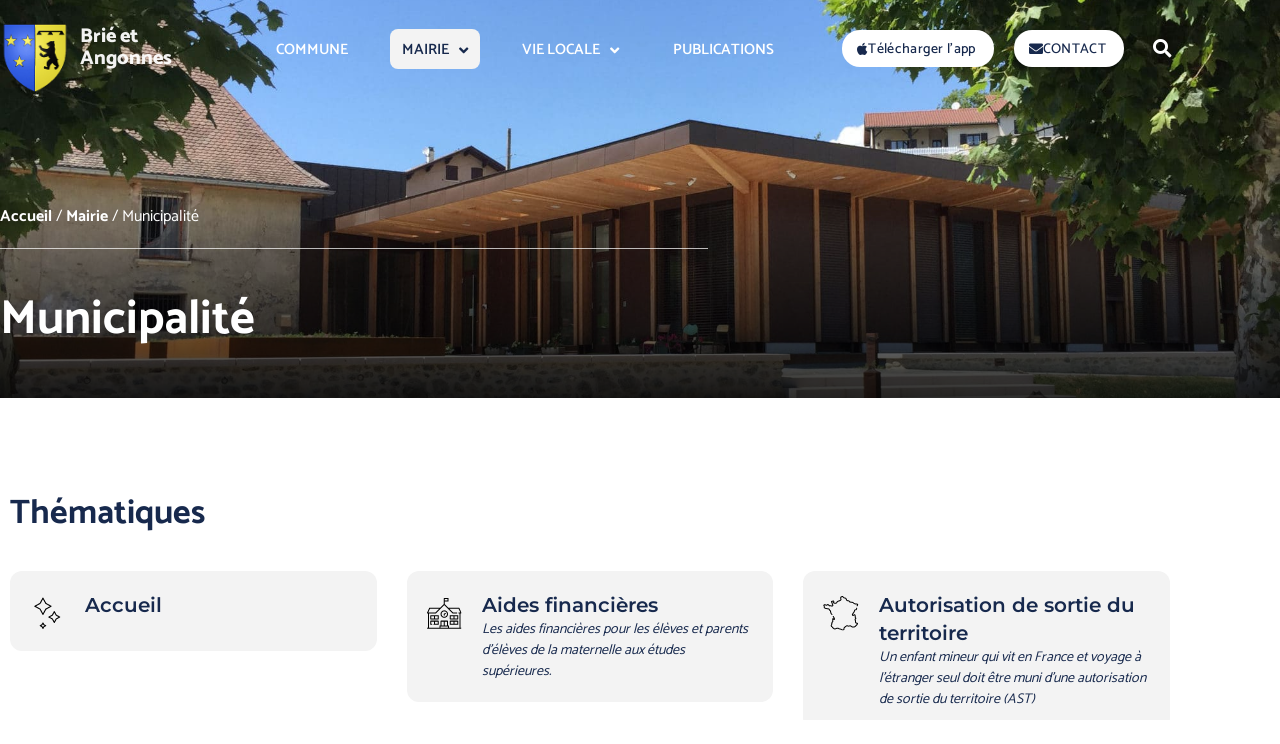

--- FILE ---
content_type: text/html; charset=UTF-8
request_url: https://www.brie-et-angonnes.fr/mairie-brie-et-angonnes/municipalite/
body_size: 71485
content:
<!doctype html>
<html lang="fr-FR" prefix="og: https://ogp.me/ns#">
<head>
	<meta charset="UTF-8">
	<meta name="viewport" content="width=device-width, initial-scale=1">
	<link rel="profile" href="https://gmpg.org/xfn/11">
	
<!-- Optimisation des moteurs de recherche par Rank Math - https://rankmath.com/ -->
<title>Brié-et-Angonnes | Municipalité</title>
<meta name="description" content="Site officiel de la mairie de Brié-et-Angonnes (département de l&#039;Isère) : découvrez l&#039;actualité de la ville, ses publications et ses services."/>
<meta name="robots" content="follow, index, max-snippet:-1, max-video-preview:-1, max-image-preview:large"/>
<link rel="canonical" href="https://www.brie-et-angonnes.fr/mairie-brie-et-angonnes/municipalite/" />
<meta property="og:locale" content="fr_FR" />
<meta property="og:type" content="article" />
<meta property="og:title" content="Brié-et-Angonnes | Municipalité" />
<meta property="og:description" content="Site officiel de la mairie de Brié-et-Angonnes (département de l&#039;Isère) : découvrez l&#039;actualité de la ville, ses publications et ses services." />
<meta property="og:url" content="https://www.brie-et-angonnes.fr/mairie-brie-et-angonnes/municipalite/" />
<meta property="og:site_name" content="Brié-et-Angonnes" />
<meta property="og:updated_time" content="2021-01-27T16:15:08+01:00" />
<meta property="article:published_time" content="2021-01-27T16:11:02+01:00" />
<meta property="article:modified_time" content="2021-01-27T16:15:08+01:00" />
<meta name="twitter:card" content="summary_large_image" />
<meta name="twitter:title" content="Brié-et-Angonnes | Municipalité" />
<meta name="twitter:description" content="Site officiel de la mairie de Brié-et-Angonnes (département de l&#039;Isère) : découvrez l&#039;actualité de la ville, ses publications et ses services." />
<meta name="twitter:label1" content="Temps de lecture" />
<meta name="twitter:data1" content="Moins d’une minute" />
<script type="application/ld+json" class="rank-math-schema">{"@context":"https://schema.org","@graph":[{"@type":["Person","Organization"],"@id":"https://www.brie-et-angonnes.fr/#person","name":"My WordPress"},{"@type":"WebSite","@id":"https://www.brie-et-angonnes.fr/#website","url":"https://www.brie-et-angonnes.fr","name":"My WordPress","publisher":{"@id":"https://www.brie-et-angonnes.fr/#person"},"inLanguage":"fr-FR"},{"@type":"BreadcrumbList","@id":"https://www.brie-et-angonnes.fr/mairie-brie-et-angonnes/municipalite/#breadcrumb","itemListElement":[{"@type":"ListItem","position":"1","item":{"@id":"https://www.brie-et-angonnes.fr","name":"Accueil"}},{"@type":"ListItem","position":"2","item":{"@id":"https://www.brie-et-angonnes.fr/mairie-brie-et-angonnes/","name":"Mairie"}},{"@type":"ListItem","position":"3","item":{"@id":"https://www.brie-et-angonnes.fr/mairie-brie-et-angonnes/municipalite/","name":"Municipalit\u00e9"}}]},{"@type":"WebPage","@id":"https://www.brie-et-angonnes.fr/mairie-brie-et-angonnes/municipalite/#webpage","url":"https://www.brie-et-angonnes.fr/mairie-brie-et-angonnes/municipalite/","name":"Bri\u00e9-et-Angonnes | Municipalit\u00e9","datePublished":"2021-01-27T16:11:02+01:00","dateModified":"2021-01-27T16:15:08+01:00","isPartOf":{"@id":"https://www.brie-et-angonnes.fr/#website"},"inLanguage":"fr-FR","breadcrumb":{"@id":"https://www.brie-et-angonnes.fr/mairie-brie-et-angonnes/municipalite/#breadcrumb"}},{"@type":"Person","@id":"https://www.brie-et-angonnes.fr/author/maxime/","name":"Maxime","url":"https://www.brie-et-angonnes.fr/author/maxime/","image":{"@type":"ImageObject","@id":"https://secure.gravatar.com/avatar/91b5aee3da648d4a1477511ebb5402dc9c42fb055ed308e10dd84105ec452054?s=96&amp;d=mm&amp;r=g","url":"https://secure.gravatar.com/avatar/91b5aee3da648d4a1477511ebb5402dc9c42fb055ed308e10dd84105ec452054?s=96&amp;d=mm&amp;r=g","caption":"Maxime","inLanguage":"fr-FR"},"sameAs":["https://www.brie-et-angonnes.fr"]},{"@type":"Article","headline":"Bri\u00e9-et-Angonnes | Municipalit\u00e9","datePublished":"2021-01-27T16:11:02+01:00","dateModified":"2021-01-27T16:15:08+01:00","author":{"@id":"https://www.brie-et-angonnes.fr/author/maxime/","name":"Maxime"},"publisher":{"@id":"https://www.brie-et-angonnes.fr/#person"},"description":"Site officiel de la mairie de Bri\u00e9-et-Angonnes (d\u00e9partement de l&#039;Is\u00e8re) : d\u00e9couvrez l&#039;actualit\u00e9 de la ville, ses publications et ses services.","name":"Bri\u00e9-et-Angonnes | Municipalit\u00e9","@id":"https://www.brie-et-angonnes.fr/mairie-brie-et-angonnes/municipalite/#richSnippet","isPartOf":{"@id":"https://www.brie-et-angonnes.fr/mairie-brie-et-angonnes/municipalite/#webpage"},"inLanguage":"fr-FR","mainEntityOfPage":{"@id":"https://www.brie-et-angonnes.fr/mairie-brie-et-angonnes/municipalite/#webpage"}}]}</script>
<!-- /Extension Rank Math WordPress SEO -->

<link rel='dns-prefetch' href='//www.googletagmanager.com' />

<link rel="alternate" type="application/rss+xml" title="Brié-et-Angonnes &raquo; Flux" href="https://www.brie-et-angonnes.fr/feed/" />
<link rel="alternate" type="application/rss+xml" title="Brié-et-Angonnes &raquo; Flux des commentaires" href="https://www.brie-et-angonnes.fr/comments/feed/" />
<link rel="alternate" title="oEmbed (JSON)" type="application/json+oembed" href="https://www.brie-et-angonnes.fr/wp-json/oembed/1.0/embed?url=https%3A%2F%2Fwww.brie-et-angonnes.fr%2Fmairie-brie-et-angonnes%2Fmunicipalite%2F" />
<link rel="alternate" title="oEmbed (XML)" type="text/xml+oembed" href="https://www.brie-et-angonnes.fr/wp-json/oembed/1.0/embed?url=https%3A%2F%2Fwww.brie-et-angonnes.fr%2Fmairie-brie-et-angonnes%2Fmunicipalite%2F&#038;format=xml" />
<style id='wp-img-auto-sizes-contain-inline-css'>
img:is([sizes=auto i],[sizes^="auto," i]){contain-intrinsic-size:3000px 1500px}
/*# sourceURL=wp-img-auto-sizes-contain-inline-css */
</style>
<link rel='stylesheet' id='hello-elementor-theme-style-css' href='https://www.brie-et-angonnes.fr/wp-content/themes/hello-elementor/assets/css/theme.css?ver=3.4.5' media='all' />
<link rel='stylesheet' id='jet-menu-hello-css' href='https://www.brie-et-angonnes.fr/wp-content/plugins/jet-menu/integration/themes/hello-elementor/assets/css/style.css?ver=2.4.18' media='all' />
<style id='wp-emoji-styles-inline-css'>

	img.wp-smiley, img.emoji {
		display: inline !important;
		border: none !important;
		box-shadow: none !important;
		height: 1em !important;
		width: 1em !important;
		margin: 0 0.07em !important;
		vertical-align: -0.1em !important;
		background: none !important;
		padding: 0 !important;
	}
/*# sourceURL=wp-emoji-styles-inline-css */
</style>
<link rel='stylesheet' id='wp-block-library-css' href='https://www.brie-et-angonnes.fr/wp-includes/css/dist/block-library/style.min.css?ver=6.9' media='all' />
<style id='pdfemb-pdf-embedder-viewer-style-inline-css'>
.wp-block-pdfemb-pdf-embedder-viewer{max-width:none}

/*# sourceURL=https://www.brie-et-angonnes.fr/wp-content/plugins/pdf-embedder/block/build/style-index.css */
</style>
<style id='global-styles-inline-css'>
:root{--wp--preset--aspect-ratio--square: 1;--wp--preset--aspect-ratio--4-3: 4/3;--wp--preset--aspect-ratio--3-4: 3/4;--wp--preset--aspect-ratio--3-2: 3/2;--wp--preset--aspect-ratio--2-3: 2/3;--wp--preset--aspect-ratio--16-9: 16/9;--wp--preset--aspect-ratio--9-16: 9/16;--wp--preset--color--black: #000000;--wp--preset--color--cyan-bluish-gray: #abb8c3;--wp--preset--color--white: #ffffff;--wp--preset--color--pale-pink: #f78da7;--wp--preset--color--vivid-red: #cf2e2e;--wp--preset--color--luminous-vivid-orange: #ff6900;--wp--preset--color--luminous-vivid-amber: #fcb900;--wp--preset--color--light-green-cyan: #7bdcb5;--wp--preset--color--vivid-green-cyan: #00d084;--wp--preset--color--pale-cyan-blue: #8ed1fc;--wp--preset--color--vivid-cyan-blue: #0693e3;--wp--preset--color--vivid-purple: #9b51e0;--wp--preset--gradient--vivid-cyan-blue-to-vivid-purple: linear-gradient(135deg,rgb(6,147,227) 0%,rgb(155,81,224) 100%);--wp--preset--gradient--light-green-cyan-to-vivid-green-cyan: linear-gradient(135deg,rgb(122,220,180) 0%,rgb(0,208,130) 100%);--wp--preset--gradient--luminous-vivid-amber-to-luminous-vivid-orange: linear-gradient(135deg,rgb(252,185,0) 0%,rgb(255,105,0) 100%);--wp--preset--gradient--luminous-vivid-orange-to-vivid-red: linear-gradient(135deg,rgb(255,105,0) 0%,rgb(207,46,46) 100%);--wp--preset--gradient--very-light-gray-to-cyan-bluish-gray: linear-gradient(135deg,rgb(238,238,238) 0%,rgb(169,184,195) 100%);--wp--preset--gradient--cool-to-warm-spectrum: linear-gradient(135deg,rgb(74,234,220) 0%,rgb(151,120,209) 20%,rgb(207,42,186) 40%,rgb(238,44,130) 60%,rgb(251,105,98) 80%,rgb(254,248,76) 100%);--wp--preset--gradient--blush-light-purple: linear-gradient(135deg,rgb(255,206,236) 0%,rgb(152,150,240) 100%);--wp--preset--gradient--blush-bordeaux: linear-gradient(135deg,rgb(254,205,165) 0%,rgb(254,45,45) 50%,rgb(107,0,62) 100%);--wp--preset--gradient--luminous-dusk: linear-gradient(135deg,rgb(255,203,112) 0%,rgb(199,81,192) 50%,rgb(65,88,208) 100%);--wp--preset--gradient--pale-ocean: linear-gradient(135deg,rgb(255,245,203) 0%,rgb(182,227,212) 50%,rgb(51,167,181) 100%);--wp--preset--gradient--electric-grass: linear-gradient(135deg,rgb(202,248,128) 0%,rgb(113,206,126) 100%);--wp--preset--gradient--midnight: linear-gradient(135deg,rgb(2,3,129) 0%,rgb(40,116,252) 100%);--wp--preset--font-size--small: 13px;--wp--preset--font-size--medium: 20px;--wp--preset--font-size--large: 36px;--wp--preset--font-size--x-large: 42px;--wp--preset--spacing--20: 0.44rem;--wp--preset--spacing--30: 0.67rem;--wp--preset--spacing--40: 1rem;--wp--preset--spacing--50: 1.5rem;--wp--preset--spacing--60: 2.25rem;--wp--preset--spacing--70: 3.38rem;--wp--preset--spacing--80: 5.06rem;--wp--preset--shadow--natural: 6px 6px 9px rgba(0, 0, 0, 0.2);--wp--preset--shadow--deep: 12px 12px 50px rgba(0, 0, 0, 0.4);--wp--preset--shadow--sharp: 6px 6px 0px rgba(0, 0, 0, 0.2);--wp--preset--shadow--outlined: 6px 6px 0px -3px rgb(255, 255, 255), 6px 6px rgb(0, 0, 0);--wp--preset--shadow--crisp: 6px 6px 0px rgb(0, 0, 0);}:root { --wp--style--global--content-size: 800px;--wp--style--global--wide-size: 1200px; }:where(body) { margin: 0; }.wp-site-blocks > .alignleft { float: left; margin-right: 2em; }.wp-site-blocks > .alignright { float: right; margin-left: 2em; }.wp-site-blocks > .aligncenter { justify-content: center; margin-left: auto; margin-right: auto; }:where(.wp-site-blocks) > * { margin-block-start: 24px; margin-block-end: 0; }:where(.wp-site-blocks) > :first-child { margin-block-start: 0; }:where(.wp-site-blocks) > :last-child { margin-block-end: 0; }:root { --wp--style--block-gap: 24px; }:root :where(.is-layout-flow) > :first-child{margin-block-start: 0;}:root :where(.is-layout-flow) > :last-child{margin-block-end: 0;}:root :where(.is-layout-flow) > *{margin-block-start: 24px;margin-block-end: 0;}:root :where(.is-layout-constrained) > :first-child{margin-block-start: 0;}:root :where(.is-layout-constrained) > :last-child{margin-block-end: 0;}:root :where(.is-layout-constrained) > *{margin-block-start: 24px;margin-block-end: 0;}:root :where(.is-layout-flex){gap: 24px;}:root :where(.is-layout-grid){gap: 24px;}.is-layout-flow > .alignleft{float: left;margin-inline-start: 0;margin-inline-end: 2em;}.is-layout-flow > .alignright{float: right;margin-inline-start: 2em;margin-inline-end: 0;}.is-layout-flow > .aligncenter{margin-left: auto !important;margin-right: auto !important;}.is-layout-constrained > .alignleft{float: left;margin-inline-start: 0;margin-inline-end: 2em;}.is-layout-constrained > .alignright{float: right;margin-inline-start: 2em;margin-inline-end: 0;}.is-layout-constrained > .aligncenter{margin-left: auto !important;margin-right: auto !important;}.is-layout-constrained > :where(:not(.alignleft):not(.alignright):not(.alignfull)){max-width: var(--wp--style--global--content-size);margin-left: auto !important;margin-right: auto !important;}.is-layout-constrained > .alignwide{max-width: var(--wp--style--global--wide-size);}body .is-layout-flex{display: flex;}.is-layout-flex{flex-wrap: wrap;align-items: center;}.is-layout-flex > :is(*, div){margin: 0;}body .is-layout-grid{display: grid;}.is-layout-grid > :is(*, div){margin: 0;}body{padding-top: 0px;padding-right: 0px;padding-bottom: 0px;padding-left: 0px;}a:where(:not(.wp-element-button)){text-decoration: underline;}:root :where(.wp-element-button, .wp-block-button__link){background-color: #32373c;border-width: 0;color: #fff;font-family: inherit;font-size: inherit;font-style: inherit;font-weight: inherit;letter-spacing: inherit;line-height: inherit;padding-top: calc(0.667em + 2px);padding-right: calc(1.333em + 2px);padding-bottom: calc(0.667em + 2px);padding-left: calc(1.333em + 2px);text-decoration: none;text-transform: inherit;}.has-black-color{color: var(--wp--preset--color--black) !important;}.has-cyan-bluish-gray-color{color: var(--wp--preset--color--cyan-bluish-gray) !important;}.has-white-color{color: var(--wp--preset--color--white) !important;}.has-pale-pink-color{color: var(--wp--preset--color--pale-pink) !important;}.has-vivid-red-color{color: var(--wp--preset--color--vivid-red) !important;}.has-luminous-vivid-orange-color{color: var(--wp--preset--color--luminous-vivid-orange) !important;}.has-luminous-vivid-amber-color{color: var(--wp--preset--color--luminous-vivid-amber) !important;}.has-light-green-cyan-color{color: var(--wp--preset--color--light-green-cyan) !important;}.has-vivid-green-cyan-color{color: var(--wp--preset--color--vivid-green-cyan) !important;}.has-pale-cyan-blue-color{color: var(--wp--preset--color--pale-cyan-blue) !important;}.has-vivid-cyan-blue-color{color: var(--wp--preset--color--vivid-cyan-blue) !important;}.has-vivid-purple-color{color: var(--wp--preset--color--vivid-purple) !important;}.has-black-background-color{background-color: var(--wp--preset--color--black) !important;}.has-cyan-bluish-gray-background-color{background-color: var(--wp--preset--color--cyan-bluish-gray) !important;}.has-white-background-color{background-color: var(--wp--preset--color--white) !important;}.has-pale-pink-background-color{background-color: var(--wp--preset--color--pale-pink) !important;}.has-vivid-red-background-color{background-color: var(--wp--preset--color--vivid-red) !important;}.has-luminous-vivid-orange-background-color{background-color: var(--wp--preset--color--luminous-vivid-orange) !important;}.has-luminous-vivid-amber-background-color{background-color: var(--wp--preset--color--luminous-vivid-amber) !important;}.has-light-green-cyan-background-color{background-color: var(--wp--preset--color--light-green-cyan) !important;}.has-vivid-green-cyan-background-color{background-color: var(--wp--preset--color--vivid-green-cyan) !important;}.has-pale-cyan-blue-background-color{background-color: var(--wp--preset--color--pale-cyan-blue) !important;}.has-vivid-cyan-blue-background-color{background-color: var(--wp--preset--color--vivid-cyan-blue) !important;}.has-vivid-purple-background-color{background-color: var(--wp--preset--color--vivid-purple) !important;}.has-black-border-color{border-color: var(--wp--preset--color--black) !important;}.has-cyan-bluish-gray-border-color{border-color: var(--wp--preset--color--cyan-bluish-gray) !important;}.has-white-border-color{border-color: var(--wp--preset--color--white) !important;}.has-pale-pink-border-color{border-color: var(--wp--preset--color--pale-pink) !important;}.has-vivid-red-border-color{border-color: var(--wp--preset--color--vivid-red) !important;}.has-luminous-vivid-orange-border-color{border-color: var(--wp--preset--color--luminous-vivid-orange) !important;}.has-luminous-vivid-amber-border-color{border-color: var(--wp--preset--color--luminous-vivid-amber) !important;}.has-light-green-cyan-border-color{border-color: var(--wp--preset--color--light-green-cyan) !important;}.has-vivid-green-cyan-border-color{border-color: var(--wp--preset--color--vivid-green-cyan) !important;}.has-pale-cyan-blue-border-color{border-color: var(--wp--preset--color--pale-cyan-blue) !important;}.has-vivid-cyan-blue-border-color{border-color: var(--wp--preset--color--vivid-cyan-blue) !important;}.has-vivid-purple-border-color{border-color: var(--wp--preset--color--vivid-purple) !important;}.has-vivid-cyan-blue-to-vivid-purple-gradient-background{background: var(--wp--preset--gradient--vivid-cyan-blue-to-vivid-purple) !important;}.has-light-green-cyan-to-vivid-green-cyan-gradient-background{background: var(--wp--preset--gradient--light-green-cyan-to-vivid-green-cyan) !important;}.has-luminous-vivid-amber-to-luminous-vivid-orange-gradient-background{background: var(--wp--preset--gradient--luminous-vivid-amber-to-luminous-vivid-orange) !important;}.has-luminous-vivid-orange-to-vivid-red-gradient-background{background: var(--wp--preset--gradient--luminous-vivid-orange-to-vivid-red) !important;}.has-very-light-gray-to-cyan-bluish-gray-gradient-background{background: var(--wp--preset--gradient--very-light-gray-to-cyan-bluish-gray) !important;}.has-cool-to-warm-spectrum-gradient-background{background: var(--wp--preset--gradient--cool-to-warm-spectrum) !important;}.has-blush-light-purple-gradient-background{background: var(--wp--preset--gradient--blush-light-purple) !important;}.has-blush-bordeaux-gradient-background{background: var(--wp--preset--gradient--blush-bordeaux) !important;}.has-luminous-dusk-gradient-background{background: var(--wp--preset--gradient--luminous-dusk) !important;}.has-pale-ocean-gradient-background{background: var(--wp--preset--gradient--pale-ocean) !important;}.has-electric-grass-gradient-background{background: var(--wp--preset--gradient--electric-grass) !important;}.has-midnight-gradient-background{background: var(--wp--preset--gradient--midnight) !important;}.has-small-font-size{font-size: var(--wp--preset--font-size--small) !important;}.has-medium-font-size{font-size: var(--wp--preset--font-size--medium) !important;}.has-large-font-size{font-size: var(--wp--preset--font-size--large) !important;}.has-x-large-font-size{font-size: var(--wp--preset--font-size--x-large) !important;}
:root :where(.wp-block-pullquote){font-size: 1.5em;line-height: 1.6;}
/*# sourceURL=global-styles-inline-css */
</style>
<link rel='stylesheet' id='hello-elementor-child-style-css' href='https://www.brie-et-angonnes.fr/wp-content/themes/hello-theme-child-master/style.css?ver=1.0.0' media='all' />
<link rel='stylesheet' id='hello-elementor-css' href='https://www.brie-et-angonnes.fr/wp-content/themes/hello-elementor/assets/css/reset.css?ver=3.4.5' media='all' />
<link rel='stylesheet' id='hello-elementor-header-footer-css' href='https://www.brie-et-angonnes.fr/wp-content/themes/hello-elementor/assets/css/header-footer.css?ver=3.4.5' media='all' />
<link rel='stylesheet' id='font-awesome-all-css' href='https://www.brie-et-angonnes.fr/wp-content/plugins/jet-menu/assets/public/lib/font-awesome/css/all.min.css?ver=5.12.0' media='all' />
<link rel='stylesheet' id='font-awesome-v4-shims-css' href='https://www.brie-et-angonnes.fr/wp-content/plugins/jet-menu/assets/public/lib/font-awesome/css/v4-shims.min.css?ver=5.12.0' media='all' />
<link rel='stylesheet' id='jet-menu-public-styles-css' href='https://www.brie-et-angonnes.fr/wp-content/plugins/jet-menu/assets/public/css/public.css?ver=2.4.18' media='all' />
<link rel='stylesheet' id='e-animation-grow-css' href='https://www.brie-et-angonnes.fr/wp-content/plugins/elementor/assets/lib/animations/styles/e-animation-grow.min.css?ver=3.34.1' media='all' />
<link rel='stylesheet' id='elementor-frontend-css' href='https://www.brie-et-angonnes.fr/wp-content/plugins/elementor/assets/css/frontend.min.css?ver=3.34.1' media='all' />
<link rel='stylesheet' id='widget-social-icons-css' href='https://www.brie-et-angonnes.fr/wp-content/plugins/elementor/assets/css/widget-social-icons.min.css?ver=3.34.1' media='all' />
<link rel='stylesheet' id='e-apple-webkit-css' href='https://www.brie-et-angonnes.fr/wp-content/plugins/elementor/assets/css/conditionals/apple-webkit.min.css?ver=3.34.1' media='all' />
<link rel='stylesheet' id='widget-image-css' href='https://www.brie-et-angonnes.fr/wp-content/plugins/elementor/assets/css/widget-image.min.css?ver=3.34.1' media='all' />
<link rel='stylesheet' id='widget-spacer-css' href='https://www.brie-et-angonnes.fr/wp-content/plugins/elementor/assets/css/widget-spacer.min.css?ver=3.34.1' media='all' />
<link rel='stylesheet' id='e-animation-fadeInLeft-css' href='https://www.brie-et-angonnes.fr/wp-content/plugins/elementor/assets/lib/animations/styles/fadeInLeft.min.css?ver=3.34.1' media='all' />
<link rel='stylesheet' id='widget-heading-css' href='https://www.brie-et-angonnes.fr/wp-content/plugins/elementor/assets/css/widget-heading.min.css?ver=3.34.1' media='all' />
<link rel='stylesheet' id='widget-search-form-css' href='https://www.brie-et-angonnes.fr/wp-content/plugins/elementor-pro/assets/css/widget-search-form.min.css?ver=3.34.0' media='all' />
<link rel='stylesheet' id='elementor-icons-shared-0-css' href='https://www.brie-et-angonnes.fr/wp-content/plugins/elementor/assets/lib/font-awesome/css/fontawesome.min.css?ver=5.15.3' media='all' />
<link rel='stylesheet' id='elementor-icons-fa-solid-css' href='https://www.brie-et-angonnes.fr/wp-content/plugins/elementor/assets/lib/font-awesome/css/solid.min.css?ver=5.15.3' media='all' />
<link rel='stylesheet' id='e-sticky-css' href='https://www.brie-et-angonnes.fr/wp-content/plugins/elementor-pro/assets/css/modules/sticky.min.css?ver=3.34.0' media='all' />
<link rel='stylesheet' id='widget-lottie-css' href='https://www.brie-et-angonnes.fr/wp-content/plugins/elementor-pro/assets/css/widget-lottie.min.css?ver=3.34.0' media='all' />
<link rel='stylesheet' id='widget-divider-css' href='https://www.brie-et-angonnes.fr/wp-content/plugins/elementor/assets/css/widget-divider.min.css?ver=3.34.1' media='all' />
<link rel='stylesheet' id='widget-form-css' href='https://www.brie-et-angonnes.fr/wp-content/plugins/elementor-pro/assets/css/widget-form.min.css?ver=3.34.0' media='all' />
<link rel='stylesheet' id='widget-icon-list-css' href='https://www.brie-et-angonnes.fr/wp-content/plugins/elementor/assets/css/widget-icon-list.min.css?ver=3.34.1' media='all' />
<link rel='stylesheet' id='widget-icon-box-css' href='https://www.brie-et-angonnes.fr/wp-content/plugins/elementor/assets/css/widget-icon-box.min.css?ver=3.34.1' media='all' />
<link rel='stylesheet' id='widget-nav-menu-css' href='https://www.brie-et-angonnes.fr/wp-content/plugins/elementor-pro/assets/css/widget-nav-menu.min.css?ver=3.34.0' media='all' />
<link rel='stylesheet' id='e-animation-shrink-css' href='https://www.brie-et-angonnes.fr/wp-content/plugins/elementor/assets/lib/animations/styles/e-animation-shrink.min.css?ver=3.34.1' media='all' />
<link rel='stylesheet' id='widget-posts-css' href='https://www.brie-et-angonnes.fr/wp-content/plugins/elementor-pro/assets/css/widget-posts.min.css?ver=3.34.0' media='all' />
<link rel='stylesheet' id='e-animation-fadeInRight-css' href='https://www.brie-et-angonnes.fr/wp-content/plugins/elementor/assets/lib/animations/styles/fadeInRight.min.css?ver=3.34.1' media='all' />
<link rel='stylesheet' id='e-popup-css' href='https://www.brie-et-angonnes.fr/wp-content/plugins/elementor-pro/assets/css/conditionals/popup.min.css?ver=3.34.0' media='all' />
<link rel='stylesheet' id='e-animation-fadeInUp-css' href='https://www.brie-et-angonnes.fr/wp-content/plugins/elementor/assets/lib/animations/styles/fadeInUp.min.css?ver=3.34.1' media='all' />
<link rel='stylesheet' id='widget-google_maps-css' href='https://www.brie-et-angonnes.fr/wp-content/plugins/elementor/assets/css/widget-google_maps.min.css?ver=3.34.1' media='all' />
<link rel='stylesheet' id='e-animation-fadeIn-css' href='https://www.brie-et-angonnes.fr/wp-content/plugins/elementor/assets/lib/animations/styles/fadeIn.min.css?ver=3.34.1' media='all' />
<link rel='stylesheet' id='elementor-icons-css' href='https://www.brie-et-angonnes.fr/wp-content/cache/asset-cleanup/css/item/elementor-icons-v368255520c1261665b314c2082e081d8e325aded.css' media='all' />
<link rel='stylesheet' id='elementor-post-7-css' href='https://www.brie-et-angonnes.fr/wp-content/uploads/elementor/css/post-7.css?ver=1768848975' media='all' />
<link rel='stylesheet' id='ooohboi-steroids-styles-css' href='https://www.brie-et-angonnes.fr/wp-content/plugins/ooohboi-steroids-for-elementor/assets/css/main.css?ver=2.1.2426082023' media='all' />
<link rel='stylesheet' id='font-awesome-5-all-css' href='https://www.brie-et-angonnes.fr/wp-content/plugins/elementor/assets/lib/font-awesome/css/all.min.css?ver=3.34.1' media='all' />
<link rel='stylesheet' id='font-awesome-4-shim-css' href='https://www.brie-et-angonnes.fr/wp-content/plugins/elementor/assets/lib/font-awesome/css/v4-shims.min.css?ver=3.34.1' media='all' />
<link rel='stylesheet' id='elementor-post-30-css' href='https://www.brie-et-angonnes.fr/wp-content/uploads/elementor/css/post-30.css?ver=1768848975' media='all' />
<link rel='stylesheet' id='elementor-post-1288-css' href='https://www.brie-et-angonnes.fr/wp-content/uploads/elementor/css/post-1288.css?ver=1768848975' media='all' />
<link rel='stylesheet' id='elementor-post-2391-css' href='https://www.brie-et-angonnes.fr/wp-content/uploads/elementor/css/post-2391.css?ver=1768849263' media='all' />
<link rel='stylesheet' id='elementor-post-4589-css' href='https://www.brie-et-angonnes.fr/wp-content/uploads/elementor/css/post-4589.css?ver=1768848976' media='all' />
<link rel='stylesheet' id='elementor-post-3923-css' href='https://www.brie-et-angonnes.fr/wp-content/uploads/elementor/css/post-3923.css?ver=1768848976' media='all' />
<link rel='stylesheet' id='elementor-post-3060-css' href='https://www.brie-et-angonnes.fr/wp-content/uploads/elementor/css/post-3060.css?ver=1768848976' media='all' />
<link rel='stylesheet' id='ecs-styles-css' href='https://www.brie-et-angonnes.fr/wp-content/plugins/ele-custom-skin/assets/css/ecs-style.css?ver=3.1.9' media='all' />
<link rel='stylesheet' id='elementor-post-635-css' href='https://www.brie-et-angonnes.fr/wp-content/uploads/elementor/css/post-635.css?ver=1764605578' media='all' />
<link rel='stylesheet' id='elementor-post-702-css' href='https://www.brie-et-angonnes.fr/wp-content/uploads/elementor/css/post-702.css?ver=1764602623' media='all' />
<link rel='stylesheet' id='elementor-post-1981-css' href='https://www.brie-et-angonnes.fr/wp-content/uploads/elementor/css/post-1981.css?ver=1620913905' media='all' />
<link rel='stylesheet' id='elementor-post-2966-css' href='https://www.brie-et-angonnes.fr/wp-content/uploads/elementor/css/post-2966.css?ver=1620913962' media='all' />
<link rel='stylesheet' id='elementor-post-3129-css' href='https://www.brie-et-angonnes.fr/wp-content/uploads/elementor/css/post-3129.css?ver=1673633061' media='all' />
<link rel='stylesheet' id='elementor-post-3156-css' href='https://www.brie-et-angonnes.fr/wp-content/uploads/elementor/css/post-3156.css?ver=1616281692' media='all' />
<link rel='stylesheet' id='elementor-post-3732-css' href='https://www.brie-et-angonnes.fr/wp-content/uploads/elementor/css/post-3732.css?ver=1617765645' media='all' />
<link rel='stylesheet' id='elementor-gf-local-montserrat-css' href='https://www.brie-et-angonnes.fr/wp-content/cache/asset-cleanup/css/item/elementor-gf-local-montserrat-v14a02946510fb948230d316914f9bc0e20417c6d.css' media='all' />
<link rel='stylesheet' id='elementor-gf-local-catamaran-css' href='https://www.brie-et-angonnes.fr/wp-content/cache/asset-cleanup/css/item/elementor-gf-local-catamaran-v64774aaa7cbc48f27ee4298e8cc6e20af21d6cb0.css' media='all' />
<link rel='stylesheet' id='elementor-gf-local-poppins-css' href='https://www.brie-et-angonnes.fr/wp-content/cache/asset-cleanup/css/item/elementor-gf-local-poppins-v48cac012b332d69407a34d7adae86797a452d51a.css' media='all' />
<link rel='stylesheet' id='elementor-icons-fa-brands-css' href='https://www.brie-et-angonnes.fr/wp-content/plugins/elementor/assets/lib/font-awesome/css/brands.min.css?ver=5.15.3' media='all' />
<script   src="https://www.brie-et-angonnes.fr/wp-includes/js/jquery/jquery.min.js?ver=3.7.1" id="jquery-core-js"></script>
<script   src="https://www.brie-et-angonnes.fr/wp-includes/js/jquery/jquery-migrate.min.js?ver=3.4.1" id="jquery-migrate-js"></script>
<script   src="https://www.brie-et-angonnes.fr/wp-content/plugins/elementor/assets/lib/font-awesome/js/v4-shims.min.js?ver=3.34.1" id="font-awesome-4-shim-js"></script>

<!-- Extrait de code de la balise Google (gtag.js) ajouté par Site Kit -->
<!-- Extrait Google Analytics ajouté par Site Kit -->
<script   src="https://www.googletagmanager.com/gtag/js?id=G-3MXFDYDT5F" id="google_gtagjs-js" async></script>
<script   id="google_gtagjs-js-after">
window.dataLayer = window.dataLayer || [];function gtag(){dataLayer.push(arguments);}
gtag("set","linker",{"domains":["www.brie-et-angonnes.fr"]});
gtag("js", new Date());
gtag("set", "developer_id.dZTNiMT", true);
gtag("config", "G-3MXFDYDT5F");
//# sourceURL=google_gtagjs-js-after
</script>
<script id="ecs_ajax_load-js-extra">
var ecs_ajax_params = {"ajaxurl":"https://www.brie-et-angonnes.fr/wp-admin/admin-ajax.php","posts":"{\"page\":0,\"pagename\":\"municipalite\",\"error\":\"\",\"m\":\"\",\"p\":0,\"post_parent\":\"\",\"subpost\":\"\",\"subpost_id\":\"\",\"attachment\":\"\",\"attachment_id\":0,\"name\":\"municipalite\",\"page_id\":0,\"second\":\"\",\"minute\":\"\",\"hour\":\"\",\"day\":0,\"monthnum\":0,\"year\":0,\"w\":0,\"category_name\":\"\",\"tag\":\"\",\"cat\":\"\",\"tag_id\":\"\",\"author\":\"\",\"author_name\":\"\",\"feed\":\"\",\"tb\":\"\",\"paged\":0,\"meta_key\":\"\",\"meta_value\":\"\",\"preview\":\"\",\"s\":\"\",\"sentence\":\"\",\"title\":\"\",\"fields\":\"all\",\"menu_order\":\"\",\"embed\":\"\",\"category__in\":[],\"category__not_in\":[],\"category__and\":[],\"post__in\":[],\"post__not_in\":[],\"post_name__in\":[],\"tag__in\":[],\"tag__not_in\":[],\"tag__and\":[],\"tag_slug__in\":[],\"tag_slug__and\":[],\"post_parent__in\":[],\"post_parent__not_in\":[],\"author__in\":[],\"author__not_in\":[],\"search_columns\":[],\"orderby\":\"menu_order\",\"order\":\"ASC\",\"ignore_sticky_posts\":false,\"suppress_filters\":false,\"cache_results\":true,\"update_post_term_cache\":true,\"update_menu_item_cache\":false,\"lazy_load_term_meta\":true,\"update_post_meta_cache\":true,\"post_type\":\"\",\"posts_per_page\":30,\"nopaging\":false,\"comments_per_page\":\"50\",\"no_found_rows\":false}"};
//# sourceURL=ecs_ajax_load-js-extra
</script>
<script   src="https://www.brie-et-angonnes.fr/wp-content/plugins/ele-custom-skin/assets/js/ecs_ajax_pagination.js?ver=3.1.9" id="ecs_ajax_load-js"></script>
<script   src="https://www.brie-et-angonnes.fr/wp-content/plugins/ele-custom-skin/assets/js/ecs.js?ver=3.1.9" id="ecs-script-js"></script>
<link rel="https://api.w.org/" href="https://www.brie-et-angonnes.fr/wp-json/" /><link rel="alternate" title="JSON" type="application/json" href="https://www.brie-et-angonnes.fr/wp-json/wp/v2/pages/2738" /><link rel="EditURI" type="application/rsd+xml" title="RSD" href="https://www.brie-et-angonnes.fr/xmlrpc.php?rsd" />
<meta name="generator" content="WordPress 6.9" />
<link rel='shortlink' href='https://www.brie-et-angonnes.fr/?p=2738' />
<meta name="generator" content="Site Kit by Google 1.170.0" /><link rel="alternate" hreflang="fr-FR" href="https://www.brie-et-angonnes.fr/mairie-brie-et-angonnes/municipalite/"/>
<link rel="alternate" hreflang="fr" href="https://www.brie-et-angonnes.fr/mairie-brie-et-angonnes/municipalite/"/>
<meta name="generator" content="Elementor 3.34.1; features: additional_custom_breakpoints; settings: css_print_method-external, google_font-enabled, font_display-auto">
<!-- Global site tag (gtag.js) - Google Analytics -->
<script async src="https://www.googletagmanager.com/gtag/js?id=G-3MXFDYDT5F"></script>
<script>
  window.dataLayer = window.dataLayer || [];
  function gtag(){dataLayer.push(arguments);}
  gtag('js', new Date());

  gtag('config', 'G-3MXFDYDT5F');
</script>
<meta name="google-site-verification" content="dsdbmbimR-lXg8TnbvjvxsmPo9EedAYC7pRU2QtlcAQ" />
			<style>
				.e-con.e-parent:nth-of-type(n+4):not(.e-lazyloaded):not(.e-no-lazyload),
				.e-con.e-parent:nth-of-type(n+4):not(.e-lazyloaded):not(.e-no-lazyload) * {
					background-image: none !important;
				}
				@media screen and (max-height: 1024px) {
					.e-con.e-parent:nth-of-type(n+3):not(.e-lazyloaded):not(.e-no-lazyload),
					.e-con.e-parent:nth-of-type(n+3):not(.e-lazyloaded):not(.e-no-lazyload) * {
						background-image: none !important;
					}
				}
				@media screen and (max-height: 640px) {
					.e-con.e-parent:nth-of-type(n+2):not(.e-lazyloaded):not(.e-no-lazyload),
					.e-con.e-parent:nth-of-type(n+2):not(.e-lazyloaded):not(.e-no-lazyload) * {
						background-image: none !important;
					}
				}
			</style>
			<link rel="icon" href="https://www.brie-et-angonnes.fr/wp-content/uploads/2020/12/logo-brie-et-angonnes-150x150.png" sizes="32x32" />
<link rel="icon" href="https://www.brie-et-angonnes.fr/wp-content/uploads/2020/12/logo-brie-et-angonnes.png" sizes="192x192" />
<link rel="apple-touch-icon" href="https://www.brie-et-angonnes.fr/wp-content/uploads/2020/12/logo-brie-et-angonnes.png" />
<meta name="msapplication-TileImage" content="https://www.brie-et-angonnes.fr/wp-content/uploads/2020/12/logo-brie-et-angonnes.png" />
<noscript><style id="rocket-lazyload-nojs-css">.rll-youtube-player, [data-lazy-src]{display:none !important;}</style></noscript><meta name="generator" content="WP Rocket 3.20.3" data-wpr-features="wpr_lazyload_images wpr_lazyload_iframes wpr_preload_links wpr_desktop" /></head>
<body data-rsssl=1 class="wp-singular page-template-default page page-id-2738 page-parent page-child parent-pageid-1964 wp-custom-logo wp-embed-responsive wp-theme-hello-elementor wp-child-theme-hello-theme-child-master eio-default translatepress-fr_FR hello-elementor-default jet-desktop-menu-active elementor-default elementor-kit-7 elementor-page-2391">


<a class="skip-link screen-reader-text" href="#content">Aller au contenu</a>

		<header data-rocket-location-hash="5aa671183e5a47f3d17e5f1347893fdc" data-elementor-type="header" data-elementor-id="30" class="elementor elementor-30 elementor-location-header" data-elementor-post-type="elementor_library">
					<section class="ob-is-breaking-bad elementor-section elementor-top-section elementor-element elementor-element-bbf4629 elementor-hidden-desktop elementor-hidden-tablet elementor-hidden-phone elementor-section-boxed elementor-section-height-default elementor-section-height-default" data-id="bbf4629" data-element_type="section" data-settings="{&quot;background_background&quot;:&quot;classic&quot;,&quot;_ob_bbad_use_it&quot;:&quot;yes&quot;,&quot;_ob_bbad_sssic_use&quot;:&quot;no&quot;,&quot;_ob_glider_is_slider&quot;:&quot;no&quot;}">
						<div data-rocket-location-hash="82f6c6a00e9a86a2eaa3cc6e8d136714" class="elementor-container elementor-column-gap-default">
					<div class="elementor-column elementor-col-33 elementor-top-column elementor-element elementor-element-9b1847b" data-id="9b1847b" data-element_type="column" data-settings="{&quot;_ob_bbad_is_stalker&quot;:&quot;no&quot;,&quot;_ob_teleporter_use&quot;:false,&quot;_ob_column_hoveranimator&quot;:&quot;no&quot;,&quot;_ob_column_has_pseudo&quot;:&quot;no&quot;}">
			<div class="elementor-widget-wrap elementor-element-populated">
						<div class="elementor-element elementor-element-635652a elementor-shape-circle e-grid-align-left elementor-widget__width-auto elementor-grid-0 ob-has-background-overlay elementor-widget elementor-widget-social-icons" data-id="635652a" data-element_type="widget" data-settings="{&quot;_ob_perspektive_use&quot;:&quot;no&quot;,&quot;_ob_poopart_use&quot;:&quot;yes&quot;,&quot;_ob_shadough_use&quot;:&quot;no&quot;,&quot;_ob_allow_hoveranimator&quot;:&quot;no&quot;,&quot;_ob_widget_stalker_use&quot;:&quot;no&quot;}" data-widget_type="social-icons.default">
				<div class="elementor-widget-container">
							<div class="elementor-social-icons-wrapper elementor-grid" role="list">
							<span class="elementor-grid-item" role="listitem">
					<a class="elementor-icon elementor-social-icon elementor-social-icon-facebook elementor-animation-grow elementor-repeater-item-d0b9870" target="_blank">
						<span class="elementor-screen-only">Facebook</span>
						<i aria-hidden="true" class="fab fa-facebook"></i>					</a>
				</span>
							<span class="elementor-grid-item" role="listitem">
					<a class="elementor-icon elementor-social-icon elementor-social-icon-twitter elementor-animation-grow elementor-repeater-item-8a022f2" target="_blank">
						<span class="elementor-screen-only">Twitter</span>
						<i aria-hidden="true" class="fab fa-twitter"></i>					</a>
				</span>
							<span class="elementor-grid-item" role="listitem">
					<a class="elementor-icon elementor-social-icon elementor-social-icon-youtube elementor-animation-grow elementor-repeater-item-0da41aa" target="_blank">
						<span class="elementor-screen-only">Youtube</span>
						<i aria-hidden="true" class="fab fa-youtube"></i>					</a>
				</span>
					</div>
						</div>
				</div>
					</div>
		</div>
				<div class="elementor-column elementor-col-33 elementor-top-column elementor-element elementor-element-cba262d" data-id="cba262d" data-element_type="column" data-settings="{&quot;_ob_bbad_is_stalker&quot;:&quot;no&quot;,&quot;_ob_teleporter_use&quot;:false,&quot;_ob_column_hoveranimator&quot;:&quot;no&quot;,&quot;_ob_column_has_pseudo&quot;:&quot;no&quot;}">
			<div class="elementor-widget-wrap elementor-element-populated">
						<div class="elementor-element elementor-element-a1d0916 elementor-hidden-desktop elementor-hidden-tablet elementor-hidden-phone ob-harakiri-inherit ob-has-background-overlay elementor-widget elementor-widget-text-editor" data-id="a1d0916" data-element_type="widget" data-settings="{&quot;_ob_use_harakiri&quot;:&quot;yes&quot;,&quot;_ob_harakiri_writing_mode&quot;:&quot;inherit&quot;,&quot;_ob_postman_use&quot;:&quot;no&quot;,&quot;_ob_perspektive_use&quot;:&quot;no&quot;,&quot;_ob_poopart_use&quot;:&quot;yes&quot;,&quot;_ob_shadough_use&quot;:&quot;no&quot;,&quot;_ob_allow_hoveranimator&quot;:&quot;no&quot;,&quot;_ob_widget_stalker_use&quot;:&quot;no&quot;}" data-widget_type="text-editor.default">
				<div class="elementor-widget-container">
									<p>Phrase courte sur une ligne !</p>								</div>
				</div>
					</div>
		</div>
				<div class="elementor-column elementor-col-33 elementor-top-column elementor-element elementor-element-cc5e074" data-id="cc5e074" data-element_type="column" data-settings="{&quot;_ob_bbad_is_stalker&quot;:&quot;no&quot;,&quot;_ob_teleporter_use&quot;:false,&quot;_ob_column_hoveranimator&quot;:&quot;no&quot;,&quot;_ob_column_has_pseudo&quot;:&quot;no&quot;}">
			<div class="elementor-widget-wrap elementor-element-populated">
						<div class="elementor-element elementor-element-da9f6ce elementor-widget__width-auto ob-has-background-overlay elementor-widget elementor-widget-image" data-id="da9f6ce" data-element_type="widget" data-settings="{&quot;_ob_photomorph_use&quot;:&quot;no&quot;,&quot;_ob_perspektive_use&quot;:&quot;no&quot;,&quot;_ob_poopart_use&quot;:&quot;yes&quot;,&quot;_ob_shadough_use&quot;:&quot;no&quot;,&quot;_ob_allow_hoveranimator&quot;:&quot;no&quot;,&quot;_ob_widget_stalker_use&quot;:&quot;no&quot;}" data-widget_type="image.default">
				<div class="elementor-widget-container">
															<img width="413" height="58" src="data:image/svg+xml,%3Csvg%20xmlns='http://www.w3.org/2000/svg'%20viewBox='0%200%20413%2058'%3E%3C/svg%3E" class="attachment-full size-full wp-image-476" alt="" data-lazy-srcset="https://www.brie-et-angonnes.fr/wp-content/uploads/2021/01/indice-air-image-temporaire.jpg 413w, https://www.brie-et-angonnes.fr/wp-content/uploads/2021/01/indice-air-image-temporaire-300x42.jpg 300w" data-lazy-sizes="(max-width: 413px) 100vw, 413px" data-lazy-src="https://www.brie-et-angonnes.fr/wp-content/uploads/2021/01/indice-air-image-temporaire.jpg" /><noscript><img width="413" height="58" src="https://www.brie-et-angonnes.fr/wp-content/uploads/2021/01/indice-air-image-temporaire.jpg" class="attachment-full size-full wp-image-476" alt="" srcset="https://www.brie-et-angonnes.fr/wp-content/uploads/2021/01/indice-air-image-temporaire.jpg 413w, https://www.brie-et-angonnes.fr/wp-content/uploads/2021/01/indice-air-image-temporaire-300x42.jpg 300w" sizes="(max-width: 413px) 100vw, 413px" /></noscript>															</div>
				</div>
					</div>
		</div>
					</div>
		</section>
				<section class="ob-is-breaking-bad elementor-section elementor-top-section elementor-element elementor-element-b41102c elementor-hidden-phone elementor-section-boxed elementor-section-height-default elementor-section-height-default" data-id="b41102c" data-element_type="section" data-settings="{&quot;sticky&quot;:&quot;top&quot;,&quot;sticky_effects_offset&quot;:6,&quot;background_background&quot;:&quot;classic&quot;,&quot;sticky_on&quot;:[&quot;desktop&quot;,&quot;tablet&quot;],&quot;_ob_bbad_use_it&quot;:&quot;yes&quot;,&quot;_ob_bbad_sssic_use&quot;:&quot;no&quot;,&quot;_ob_glider_is_slider&quot;:&quot;no&quot;,&quot;sticky_offset&quot;:0,&quot;sticky_anchor_link_offset&quot;:0}">
						<div data-rocket-location-hash="454d71d7a359e26742fd2e85b3b45169" class="elementor-container elementor-column-gap-no">
					<div class="elementor-column elementor-col-100 elementor-top-column elementor-element elementor-element-8e46361" data-id="8e46361" data-element_type="column" data-settings="{&quot;_ob_bbad_is_stalker&quot;:&quot;no&quot;,&quot;_ob_teleporter_use&quot;:false,&quot;_ob_column_hoveranimator&quot;:&quot;no&quot;,&quot;_ob_column_has_pseudo&quot;:&quot;no&quot;}">
			<div class="elementor-widget-wrap elementor-element-populated">
						<div class="elementor-element elementor-element-ba16ab9 elementor-hidden-tablet elementor-hidden-phone ob-has-background-overlay elementor-widget elementor-widget-jet-mega-menu" data-id="ba16ab9" data-element_type="widget" data-settings="{&quot;_ob_perspektive_use&quot;:&quot;no&quot;,&quot;_ob_poopart_use&quot;:&quot;yes&quot;,&quot;_ob_shadough_use&quot;:&quot;no&quot;,&quot;_ob_allow_hoveranimator&quot;:&quot;no&quot;,&quot;_ob_widget_stalker_use&quot;:&quot;no&quot;}" data-widget_type="jet-mega-menu.default">
				<div class="elementor-widget-container">
					<div class="menu-menu-principal-container"><div class="jet-menu-container"><div class="jet-menu-inner"><ul class="jet-menu jet-menu--animation-type-move-down"><li id="jet-menu-item-392" class="jet-menu-item jet-menu-item-type-custom jet-menu-item-object-custom jet-no-roll-up jet-simple-menu-item jet-regular-item jet-menu-item-392"><a href="#" class="top-level-link"><div class="jet-menu-item-wrapper"><div class="jet-menu-title">Commune</div></div></a></li>
<li id="jet-menu-item-3695" class="jet-menu-item jet-menu-item-type-post_type jet-menu-item-object-page jet-current-page-ancestor jet-no-roll-up jet-mega-menu-item jet-regular-item jet-menu-item-has-children jet-current-menu-item jet-menu-item-3695"><a href="https://www.brie-et-angonnes.fr/mairie-brie-et-angonnes/" class="top-level-link"><div class="jet-menu-item-wrapper"><div class="jet-menu-title">Mairie</div><i class="jet-dropdown-arrow fa fa-angle-down"></i></div></a><div class="jet-sub-mega-menu" data-template-id="3696">		<div data-elementor-type="wp-post" data-elementor-id="3696" class="elementor elementor-3696" data-elementor-post-type="jet-menu">
						<section class="ob-is-breaking-bad elementor-section elementor-top-section elementor-element elementor-element-0c9a14b elementor-section-boxed elementor-section-height-default elementor-section-height-default" data-id="0c9a14b" data-element_type="section" data-settings="{&quot;background_background&quot;:&quot;classic&quot;,&quot;_ob_bbad_use_it&quot;:&quot;yes&quot;,&quot;_ob_bbad_sssic_use&quot;:&quot;no&quot;,&quot;_ob_glider_is_slider&quot;:&quot;no&quot;}">
							<div data-rocket-location-hash="38a475579235852c7703439f5f851d76" class="elementor-background-overlay"></div>
							<div data-rocket-location-hash="d980f33cebda42b9db2d1a70c42a55aa" class="elementor-container elementor-column-gap-default">
					<div class="elementor-column elementor-col-33 elementor-top-column elementor-element elementor-element-5ab7be2" data-id="5ab7be2" data-element_type="column" data-settings="{&quot;background_background&quot;:&quot;classic&quot;,&quot;_ob_bbad_is_stalker&quot;:&quot;no&quot;,&quot;_ob_teleporter_use&quot;:false,&quot;_ob_column_hoveranimator&quot;:&quot;no&quot;,&quot;_ob_column_has_pseudo&quot;:&quot;no&quot;}">
			<div class="elementor-widget-wrap elementor-element-populated">
						<div class="elementor-element elementor-element-a72affe ob-harakiri-inherit ob-has-background-overlay elementor-widget elementor-widget-heading" data-id="a72affe" data-element_type="widget" data-settings="{&quot;_ob_use_harakiri&quot;:&quot;yes&quot;,&quot;_ob_harakiri_writing_mode&quot;:&quot;inherit&quot;,&quot;_ob_harakiri_text_clip&quot;:&quot;none&quot;,&quot;_ob_perspektive_use&quot;:&quot;no&quot;,&quot;_ob_poopart_use&quot;:&quot;yes&quot;,&quot;_ob_shadough_use&quot;:&quot;no&quot;,&quot;_ob_allow_hoveranimator&quot;:&quot;no&quot;,&quot;_ob_widget_stalker_use&quot;:&quot;no&quot;}" data-widget_type="heading.default">
				<div class="elementor-widget-container">
					<h3 class="elementor-heading-title elementor-size-default">Accès direct</h3>				</div>
				</div>
				<div class="elementor-element elementor-element-369b219 elementor-nav-menu__align-start elementor-nav-menu--dropdown-none ob-has-background-overlay elementor-widget elementor-widget-global elementor-global-3352 elementor-widget-nav-menu" data-id="369b219" data-element_type="widget" data-settings="{&quot;layout&quot;:&quot;vertical&quot;,&quot;submenu_icon&quot;:{&quot;value&quot;:&quot;fas fa-caret-down&quot;,&quot;library&quot;:&quot;fa-solid&quot;},&quot;_ob_perspektive_use&quot;:&quot;no&quot;,&quot;_ob_poopart_use&quot;:&quot;yes&quot;,&quot;_ob_shadough_use&quot;:&quot;no&quot;,&quot;_ob_allow_hoveranimator&quot;:&quot;no&quot;,&quot;_ob_widget_stalker_use&quot;:&quot;no&quot;}" data-widget_type="nav-menu.default">
				<div class="elementor-widget-container">
								<nav aria-label="Menu" class="elementor-nav-menu--main elementor-nav-menu__container elementor-nav-menu--layout-vertical e--pointer-none">
				<ul id="menu-1-369b219" class="elementor-nav-menu sm-vertical"><li class="menu-item menu-item-type-custom menu-item-object-custom menu-item-3313"><a target="_blank" href="https://www.brie-et-angonnes.fr/mairie-brie-et-angonnes/services-municipaux/reservation-de-salles-equipements/" class="elementor-item"><i class="fas fa-chevron-right"></i> Réserver une salle</a></li>
<li class="menu-item menu-item-type-custom menu-item-object-custom menu-item-3314"><a href="#elementor-action%3Aaction%3Dpopup%3Aopen%26settings%3DeyJpZCI6IjMwNjAiLCJ0b2dnbGUiOmZhbHNlfQ%3D%3D" class="elementor-item elementor-item-anchor"><i class="fas fa-chevron-right"></i> Ecrire à M. le Maire</a></li>
<li class="menu-item menu-item-type-post_type menu-item-object-page current-page-ancestor menu-item-3315"><a href="https://www.brie-et-angonnes.fr/mairie-brie-et-angonnes/" class="elementor-item"><i class="fas fa-chevron-right"></i> Les Elus à votre écoute</a></li>
<li class="menu-item menu-item-type-post_type_archive menu-item-object-comptes_rendu menu-item-3316"><a href="https://www.brie-et-angonnes.fr/comptes_rendu/" class="elementor-item"><i class="fas fa-chevron-right"></i> Procès Verbaux du conseil</a></li>
<li class="menu-item menu-item-type-post_type_archive menu-item-object-entreprise menu-item-3317"><a href="https://www.brie-et-angonnes.fr/entreprise/" class="elementor-item"><i class="fas fa-chevron-right"></i> Entreprises &#038; économie</a></li>
<li class="menu-item menu-item-type-post_type_archive menu-item-object-associations menu-item-3318"><a href="https://www.brie-et-angonnes.fr/associations/" class="elementor-item"><i class="fas fa-chevron-right"></i> Vie associative</a></li>
<li class="menu-item menu-item-type-post_type_archive menu-item-object-journal_brie menu-item-3319"><a href="https://www.brie-et-angonnes.fr/journal_brie/" class="elementor-item"><i class="fas fa-chevron-right"></i> Journal Le Briataux</a></li>
<li class="menu-item menu-item-type-custom menu-item-object-custom menu-item-3320"><a href="#" class="elementor-item elementor-item-anchor"><i class="fas fa-chevron-right"></i> L&rsquo;appli de la ville</a></li>
</ul>			</nav>
						<nav class="elementor-nav-menu--dropdown elementor-nav-menu__container" aria-hidden="true">
				<ul id="menu-2-369b219" class="elementor-nav-menu sm-vertical"><li class="menu-item menu-item-type-custom menu-item-object-custom menu-item-3313"><a target="_blank" href="https://www.brie-et-angonnes.fr/mairie-brie-et-angonnes/services-municipaux/reservation-de-salles-equipements/" class="elementor-item" tabindex="-1"><i class="fas fa-chevron-right"></i> Réserver une salle</a></li>
<li class="menu-item menu-item-type-custom menu-item-object-custom menu-item-3314"><a href="#elementor-action%3Aaction%3Dpopup%3Aopen%26settings%3DeyJpZCI6IjMwNjAiLCJ0b2dnbGUiOmZhbHNlfQ%3D%3D" class="elementor-item elementor-item-anchor" tabindex="-1"><i class="fas fa-chevron-right"></i> Ecrire à M. le Maire</a></li>
<li class="menu-item menu-item-type-post_type menu-item-object-page current-page-ancestor menu-item-3315"><a href="https://www.brie-et-angonnes.fr/mairie-brie-et-angonnes/" class="elementor-item" tabindex="-1"><i class="fas fa-chevron-right"></i> Les Elus à votre écoute</a></li>
<li class="menu-item menu-item-type-post_type_archive menu-item-object-comptes_rendu menu-item-3316"><a href="https://www.brie-et-angonnes.fr/comptes_rendu/" class="elementor-item" tabindex="-1"><i class="fas fa-chevron-right"></i> Procès Verbaux du conseil</a></li>
<li class="menu-item menu-item-type-post_type_archive menu-item-object-entreprise menu-item-3317"><a href="https://www.brie-et-angonnes.fr/entreprise/" class="elementor-item" tabindex="-1"><i class="fas fa-chevron-right"></i> Entreprises &#038; économie</a></li>
<li class="menu-item menu-item-type-post_type_archive menu-item-object-associations menu-item-3318"><a href="https://www.brie-et-angonnes.fr/associations/" class="elementor-item" tabindex="-1"><i class="fas fa-chevron-right"></i> Vie associative</a></li>
<li class="menu-item menu-item-type-post_type_archive menu-item-object-journal_brie menu-item-3319"><a href="https://www.brie-et-angonnes.fr/journal_brie/" class="elementor-item" tabindex="-1"><i class="fas fa-chevron-right"></i> Journal Le Briataux</a></li>
<li class="menu-item menu-item-type-custom menu-item-object-custom menu-item-3320"><a href="#" class="elementor-item elementor-item-anchor" tabindex="-1"><i class="fas fa-chevron-right"></i> L&rsquo;appli de la ville</a></li>
</ul>			</nav>
						</div>
				</div>
					</div>
		</div>
				<div class="elementor-column elementor-col-66 elementor-top-column elementor-element elementor-element-91c1fa0" data-id="91c1fa0" data-element_type="column" data-settings="{&quot;background_background&quot;:&quot;classic&quot;,&quot;_ob_bbad_is_stalker&quot;:&quot;no&quot;,&quot;_ob_teleporter_use&quot;:false,&quot;_ob_column_hoveranimator&quot;:&quot;no&quot;,&quot;_ob_column_has_pseudo&quot;:&quot;no&quot;}">
			<div class="elementor-widget-wrap elementor-element-populated">
						<section class="ob-is-breaking-bad ob-bb-inner elementor-section elementor-inner-section elementor-element elementor-element-fdb782b elementor-section-content-middle elementor-section-boxed elementor-section-height-default elementor-section-height-default" data-id="fdb782b" data-element_type="section" data-settings="{&quot;_ob_bbad_use_it&quot;:&quot;yes&quot;,&quot;_ob_bbad_sssic_use&quot;:&quot;no&quot;,&quot;_ob_glider_is_slider&quot;:&quot;no&quot;}">
						<div data-rocket-location-hash="1e476ed8521e5a63ab5ef03e120f49ec" class="elementor-container elementor-column-gap-default">
					<div class="make-column-clickable-elementor elementor-column elementor-col-50 elementor-inner-column elementor-element elementor-element-345bf4b" style="cursor: pointer;" data-column-clickable="https://www.brie-et-angonnes.fr/mairie-brie-et-angonnes/" data-column-clickable-blank="_self" data-id="345bf4b" data-element_type="column" data-settings="{&quot;background_background&quot;:&quot;classic&quot;,&quot;_ob_bbad_is_stalker&quot;:&quot;no&quot;,&quot;_ob_teleporter_use&quot;:false,&quot;_ob_column_hoveranimator&quot;:&quot;no&quot;,&quot;_ob_column_has_pseudo&quot;:&quot;no&quot;}">
			<div class="elementor-widget-wrap elementor-element-populated">
					<div class="elementor-background-overlay"></div>
						<div class="elementor-element elementor-element-7bee636 elementor-widget__width-auto ob-harakiri-inherit ob-has-background-overlay elementor-widget elementor-widget-heading" data-id="7bee636" data-element_type="widget" data-settings="{&quot;_ob_use_harakiri&quot;:&quot;yes&quot;,&quot;_ob_harakiri_writing_mode&quot;:&quot;inherit&quot;,&quot;_ob_harakiri_text_clip&quot;:&quot;none&quot;,&quot;_ob_perspektive_use&quot;:&quot;no&quot;,&quot;_ob_poopart_use&quot;:&quot;yes&quot;,&quot;_ob_shadough_use&quot;:&quot;no&quot;,&quot;_ob_allow_hoveranimator&quot;:&quot;no&quot;,&quot;_ob_widget_stalker_use&quot;:&quot;no&quot;}" data-widget_type="heading.default">
				<div class="elementor-widget-container">
					<h3 class="elementor-heading-title elementor-size-default">Découvrir
<br>
la Mairie</h3>				</div>
				</div>
				<div class="elementor-element elementor-element-b393b3f elementor-widget__width-auto elementor-view-default ob-has-background-overlay elementor-widget elementor-widget-icon" data-id="b393b3f" data-element_type="widget" data-settings="{&quot;_ob_perspektive_use&quot;:&quot;no&quot;,&quot;_ob_poopart_use&quot;:&quot;yes&quot;,&quot;_ob_shadough_use&quot;:&quot;no&quot;,&quot;_ob_allow_hoveranimator&quot;:&quot;no&quot;,&quot;_ob_widget_stalker_use&quot;:&quot;no&quot;}" data-widget_type="icon.default">
				<div class="elementor-widget-container">
							<div class="elementor-icon-wrapper">
			<div class="elementor-icon">
			<i aria-hidden="true" class="fas fa-arrow-right"></i>			</div>
		</div>
						</div>
				</div>
					</div>
		</div>
				<div class="elementor-column elementor-col-50 elementor-inner-column elementor-element elementor-element-475e931" data-id="475e931" data-element_type="column" data-settings="{&quot;_ob_bbad_is_stalker&quot;:&quot;no&quot;,&quot;_ob_teleporter_use&quot;:false,&quot;_ob_column_hoveranimator&quot;:&quot;no&quot;,&quot;_ob_column_has_pseudo&quot;:&quot;no&quot;}">
			<div class="elementor-widget-wrap elementor-element-populated">
						<div class="elementor-element elementor-element-9f85c8d elementor-align-left elementor-widget__width-initial ob-has-background-overlay elementor-widget elementor-widget-button" data-id="9f85c8d" data-element_type="widget" data-settings="{&quot;_ob_butterbutton_use_it&quot;:&quot;no&quot;,&quot;_ob_perspektive_use&quot;:&quot;no&quot;,&quot;_ob_poopart_use&quot;:&quot;yes&quot;,&quot;_ob_shadough_use&quot;:&quot;no&quot;,&quot;_ob_allow_hoveranimator&quot;:&quot;no&quot;,&quot;_ob_widget_stalker_use&quot;:&quot;no&quot;}" data-widget_type="button.default">
				<div class="elementor-widget-container">
									<div class="elementor-button-wrapper">
					<a class="elementor-button elementor-button-link elementor-size-sm" href="https://www.brie-et-angonnes.fr/comptes_rendu/">
						<span class="elementor-button-content-wrapper">
						<span class="elementor-button-icon">
				<svg xmlns="http://www.w3.org/2000/svg" xmlns:xlink="http://www.w3.org/1999/xlink" id="Capa_1" x="0px" y="0px" viewBox="0 0 512.001 512.001" style="enable-background:new 0 0 512.001 512.001;" xml:space="preserve"><g>	<g>		<path d="M305.134,301.421H117.846c-4.146,0-7.506,3.361-7.506,7.506c0,4.146,3.361,7.506,7.506,7.506h187.288    c4.146,0,7.506-3.361,7.506-7.506C312.64,304.781,309.28,301.421,305.134,301.421z"></path>	</g></g><g>	<g>		<path d="M246.976,336.751h-129.13c-4.146,0-7.506,3.361-7.506,7.506c0,4.145,3.361,7.506,7.506,7.506h129.13    c4.146,0,7.506-3.361,7.506-7.506C254.482,340.112,251.122,336.751,246.976,336.751z"></path>	</g></g><g>	<g>		<path d="M464.816,153.787c4.146,0,7.506-3.361,7.506-7.506v-67.9c0-4.145-3.36-7.506-7.506-7.506h-85.123V7.506    c0-4.145-3.36-7.506-7.506-7.506H47.185c-4.146,0-7.506,3.361-7.506,7.506v257.802c0,4.145,3.36,7.506,7.506,7.506    c4.146,0,7.506-3.361,7.506-7.506V15.013h309.99v346.925h-56.669c-4.146,0-7.506,3.361-7.506,7.506v56.669l-245.814,0.001V295.333    c0-4.145-3.36-7.506-7.506-7.506c-4.146,0-7.506,3.361-7.506,7.506V433.62c0,4.146,3.36,7.506,7.506,7.506h85.123v63.368    c0,4.146,3.36,7.506,7.506,7.506h260.828c0.061,0,0.12-0.007,0.18-0.009c0.184-0.005,0.368-0.009,0.551-0.027    c0.143-0.014,0.284-0.04,0.425-0.063c0.099-0.015,0.2-0.025,0.299-0.045c0.151-0.03,0.298-0.072,0.446-0.11    c0.088-0.023,0.177-0.04,0.263-0.066c0.143-0.043,0.283-0.098,0.423-0.15c0.089-0.033,0.179-0.06,0.267-0.096    c0.135-0.056,0.265-0.122,0.396-0.185c0.089-0.043,0.18-0.08,0.268-0.126c0.139-0.074,0.273-0.159,0.407-0.242    c0.074-0.046,0.151-0.086,0.224-0.134c0.181-0.12,0.355-0.252,0.526-0.388c0.022-0.018,0.046-0.032,0.068-0.051    c0.194-0.158,0.381-0.326,0.56-0.505l64.175-64.176c0.238-0.238,0.451-0.495,0.654-0.761c0.049-0.064,0.097-0.128,0.143-0.193    c0.19-0.267,0.368-0.541,0.521-0.829c0.007-0.013,0.012-0.027,0.019-0.04c0.145-0.276,0.267-0.563,0.376-0.855    c0.029-0.076,0.056-0.152,0.082-0.229c0.103-0.306,0.194-0.618,0.258-0.936c0-0.002,0.001-0.004,0.001-0.006    c0.062-0.313,0.097-0.633,0.119-0.954c0.006-0.084,0.01-0.167,0.012-0.251c0.003-0.085,0.012-0.168,0.012-0.253V176.306    c0-4.145-3.36-7.506-7.506-7.506s-7.506,3.361-7.506,7.506v256.506H400.64c-4.146,0-7.506,3.361-7.506,7.506v56.669H147.319    v-55.862h160.693c0.061,0,0.12-0.008,0.18-0.009c0.184-0.004,0.368-0.009,0.551-0.027c0.143-0.014,0.284-0.04,0.425-0.063    c0.099-0.015,0.2-0.025,0.299-0.045c0.151-0.03,0.298-0.072,0.446-0.111c0.087-0.023,0.177-0.04,0.263-0.066    c0.143-0.043,0.283-0.098,0.423-0.15c0.089-0.033,0.179-0.06,0.267-0.096c0.135-0.056,0.265-0.122,0.396-0.185    c0.089-0.043,0.18-0.08,0.268-0.126c0.139-0.074,0.273-0.159,0.407-0.242c0.074-0.046,0.151-0.086,0.224-0.134    c0.181-0.12,0.355-0.251,0.526-0.388c0.022-0.018,0.046-0.033,0.068-0.05c0.194-0.158,0.381-0.327,0.56-0.505l64.175-64.176    c0.238-0.238,0.452-0.495,0.655-0.761c0.049-0.063,0.096-0.127,0.142-0.191c0.191-0.267,0.369-0.542,0.522-0.831    c0.006-0.012,0.011-0.024,0.017-0.036c0.146-0.277,0.268-0.565,0.378-0.859c0.028-0.076,0.056-0.151,0.081-0.228    c0.104-0.306,0.195-0.617,0.258-0.937c0-0.002,0-0.004,0.001-0.006c0.062-0.313,0.097-0.634,0.119-0.955    c0.006-0.084,0.009-0.167,0.012-0.251c0.003-0.085,0.013-0.168,0.013-0.253V85.887h77.617v60.394    C457.31,150.426,460.67,153.787,464.816,153.787z M408.147,447.824h38.548l-38.548,38.548V447.824z M315.517,415.498V376.95    h38.548L315.517,415.498z"></path>	</g></g><g>	<g>		<path d="M263.034,123.908c-3.856-3.856-8.984-5.98-14.437-5.98c-5.453,0.001-10.58,2.125-14.437,5.981l-44.29,44.29    l-14.927-14.927c-3.855-3.856-8.983-5.98-14.437-5.98c-5.454,0-10.581,2.124-14.437,5.98c-7.96,7.961-7.96,20.913,0,28.873    l29.365,29.365c3.857,3.856,8.984,5.98,14.436,5.98c5.454,0,10.581-2.125,14.437-5.981l58.726-58.726    c3.856-3.856,5.981-8.984,5.981-14.437C269.014,132.891,266.891,127.764,263.034,123.908z M252.417,142.166l-58.727,58.727    c-1.021,1.021-2.377,1.583-3.82,1.583c-1.422,0-2.815-0.578-3.82-1.582l-29.364-29.364c-2.108-2.108-2.108-5.537,0-7.643    c1.021-1.021,2.377-1.582,3.82-1.582c1.443,0,2.8,0.561,3.82,1.582l20.235,20.235c1.408,1.408,3.317,2.199,5.308,2.199    c1.991,0,3.899-0.791,5.308-2.199l49.599-49.599c1.021-1.021,2.378-1.583,3.821-1.583c1.442,0,2.799,0.562,3.82,1.583    c1.021,1.021,1.582,2.378,1.582,3.821C254.001,139.788,253.438,141.145,252.417,142.166z"></path>	</g></g><g>	<g>		<path d="M204.552,55.952c-23.035,0-45.103,7.03-63.818,20.33c-3.379,2.401-4.172,7.087-1.771,10.467    c2.401,3.379,7.085,4.172,10.467,1.77c16.16-11.485,35.221-17.555,55.121-17.555c52.531,0,95.269,42.738,95.269,95.269    s-42.738,95.27-95.269,95.27s-95.269-42.738-95.269-95.27c0-21.354,6.902-41.534,19.96-58.359    c2.543-3.275,1.949-7.991-1.326-10.532c-3.274-2.541-7.989-1.948-10.532,1.327c-15.121,19.482-23.113,42.846-23.113,67.564    c0,60.81,49.472,110.282,110.281,110.282s110.281-49.472,110.281-110.282S265.362,55.952,204.552,55.952z"></path>	</g></g><g></g><g></g><g></g><g></g><g></g><g></g><g></g><g></g><g></g><g></g><g></g><g></g><g></g><g></g><g></g></svg>			</span>
									<span class="elementor-button-text">Procès verbaux<br>du conseil</span>
					</span>
					</a>
				</div>
								</div>
				</div>
				<div class="elementor-element elementor-element-2ab71be elementor-align-left elementor-widget__width-initial ob-has-background-overlay elementor-widget elementor-widget-button" data-id="2ab71be" data-element_type="widget" data-settings="{&quot;_ob_butterbutton_use_it&quot;:&quot;no&quot;,&quot;_ob_perspektive_use&quot;:&quot;no&quot;,&quot;_ob_poopart_use&quot;:&quot;yes&quot;,&quot;_ob_shadough_use&quot;:&quot;no&quot;,&quot;_ob_allow_hoveranimator&quot;:&quot;no&quot;,&quot;_ob_widget_stalker_use&quot;:&quot;no&quot;}" data-widget_type="button.default">
				<div class="elementor-widget-container">
									<div class="elementor-button-wrapper">
					<a class="elementor-button elementor-button-link elementor-size-sm" href="https://www.brie-et-angonnes.fr/journal_brie/">
						<span class="elementor-button-content-wrapper">
						<span class="elementor-button-icon">
				<svg xmlns="http://www.w3.org/2000/svg" xmlns:xlink="http://www.w3.org/1999/xlink" id="Capa_1" x="0px" y="0px" viewBox="0 0 455.005 455.005" style="enable-background:new 0 0 455.005 455.005;" xml:space="preserve"><g>	<path d="M446.158,267.615c-5.622-3.103-12.756-2.421-19.574,1.871l-125.947,79.309c-3.505,2.208-4.557,6.838-2.35,10.343   c2.208,3.505,6.838,4.557,10.343,2.35l125.947-79.309c2.66-1.675,4.116-1.552,4.331-1.432c0.218,0.12,1.096,1.285,1.096,4.428   c0,8.449-6.271,19.809-13.42,24.311l-122.099,76.885c-6.492,4.088-12.427,5.212-16.284,3.084c-3.856-2.129-6.067-7.75-6.067-15.423   c0-19.438,13.896-44.61,30.345-54.967l139.023-87.542c2.181-1.373,3.503-3.77,3.503-6.347s-1.323-4.974-3.503-6.347L184.368,50.615   c-2.442-1.538-5.551-1.538-7.993,0L35.66,139.223C15.664,151.815,0,180.188,0,203.818v4c0,23.63,15.664,52.004,35.66,64.595   l209.292,131.791c3.505,2.207,8.136,1.154,10.343-2.35c2.207-3.505,1.155-8.136-2.35-10.343L43.653,259.72   C28.121,249.941,15,226.172,15,207.818v-4c0-18.354,13.121-42.122,28.653-51.902l136.718-86.091l253.059,159.35l-128.944,81.196   c-20.945,13.189-37.352,42.909-37.352,67.661c0,13.495,4.907,23.636,13.818,28.555c3.579,1.976,7.526,2.956,11.709,2.956   c6.231,0,12.985-2.176,19.817-6.479l122.099-76.885c11.455-7.213,20.427-23.467,20.427-37.004   C455.004,277.119,451.78,270.719,446.158,267.615z"></path>	<path d="M353.664,232.676c2.492,0,4.928-1.241,6.354-3.504c2.207-3.505,1.155-8.136-2.35-10.343l-173.3-109.126   c-3.506-2.207-8.136-1.154-10.343,2.35c-2.207,3.505-1.155,8.136,2.35,10.343l173.3,109.126   C350.916,232.303,352.298,232.676,353.664,232.676z"></path>	<path d="M323.68,252.58c2.497,0,4.938-1.246,6.361-3.517c2.201-3.509,1.14-8.138-2.37-10.338L254.46,192.82   c-3.511-2.202-8.139-1.139-10.338,2.37c-2.201,3.51-1.14,8.138,2.37,10.338l73.211,45.905   C320.941,252.21,322.318,252.58,323.68,252.58z"></path>	<path d="M223.903,212.559c-3.513-2.194-8.14-1.124-10.334,2.39c-2.194,3.514-1.124,8.14,2.39,10.334l73.773,46.062   c1.236,0.771,2.608,1.139,3.965,1.139c2.501,0,4.947-1.251,6.369-3.529c2.194-3.514,1.124-8.14-2.39-10.334L223.903,212.559z"></path>	<path d="M145.209,129.33l-62.33,39.254c-2.187,1.377-3.511,3.783-3.503,6.368s1.345,4.983,3.54,6.348l74.335,46.219   c1.213,0.754,2.586,1.131,3.96,1.131c1.417,0,2.833-0.401,4.071-1.201l16.556-10.7c3.479-2.249,4.476-6.891,2.228-10.37   c-2.248-3.479-6.891-4.475-10.37-2.228l-12.562,8.119l-60.119-37.38l48.2-30.355l59.244,37.147l-6.907,4.464   c-3.479,2.249-4.476,6.891-2.228,10.37c2.249,3.479,6.894,4.476,10.37,2.228l16.8-10.859c2.153-1.392,3.446-3.787,3.429-6.351   c-0.018-2.563-1.344-4.94-3.516-6.302l-73.218-45.909C150.749,127.792,147.647,127.795,145.209,129.33z"></path>	<path d="M270.089,288.846c2.187-3.518,1.109-8.142-2.409-10.329l-74.337-46.221c-3.518-2.188-8.143-1.109-10.329,2.409   c-2.187,3.518-1.109,8.142,2.409,10.329l74.337,46.221c1.232,0.767,2.601,1.132,3.953,1.132   C266.219,292.387,268.669,291.131,270.089,288.846z"></path>	<path d="M53.527,192.864c-2.187,3.518-1.109,8.142,2.409,10.329l183.478,114.081c1.232,0.767,2.601,1.132,3.953,1.132   c2.506,0,4.956-1.256,6.376-3.541c2.187-3.518,1.109-8.142-2.409-10.329L63.856,190.455   C60.338,188.266,55.714,189.346,53.527,192.864z"></path></g><g></g><g></g><g></g><g></g><g></g><g></g><g></g><g></g><g></g><g></g><g></g><g></g><g></g><g></g><g></g></svg>			</span>
									<span class="elementor-button-text">Journal<br>le briataux</span>
					</span>
					</a>
				</div>
								</div>
				</div>
				<div class="elementor-element elementor-element-6313736 elementor-align-left elementor-widget__width-initial ob-has-background-overlay elementor-widget elementor-widget-button" data-id="6313736" data-element_type="widget" data-settings="{&quot;_ob_butterbutton_use_it&quot;:&quot;no&quot;,&quot;_ob_perspektive_use&quot;:&quot;no&quot;,&quot;_ob_poopart_use&quot;:&quot;yes&quot;,&quot;_ob_shadough_use&quot;:&quot;no&quot;,&quot;_ob_allow_hoveranimator&quot;:&quot;no&quot;,&quot;_ob_widget_stalker_use&quot;:&quot;no&quot;}" data-widget_type="button.default">
				<div class="elementor-widget-container">
									<div class="elementor-button-wrapper">
					<a class="elementor-button elementor-button-link elementor-size-sm" href="https://www.brie-et-angonnes.fr/mairie-brie-et-angonnes">
						<span class="elementor-button-content-wrapper">
						<span class="elementor-button-icon">
				<svg xmlns="http://www.w3.org/2000/svg" xmlns:xlink="http://www.w3.org/1999/xlink" id="Capa_1" x="0px" y="0px" viewBox="0 0 512 512" style="enable-background:new 0 0 512 512;" xml:space="preserve"><g>	<g>		<path d="M437.76,195.421c14.561-14.261,23.04-33.742,23.04-54.621c0-42.346-34.45-76.8-76.8-76.8    c-13.992,0-27.758,3.846-39.825,11.125c-4.033,2.438-5.333,7.679-2.9,11.717c2.433,4.038,7.683,5.325,11.717,2.9    c9.408-5.675,20.125-8.675,31.008-8.675c32.933,0,59.733,26.796,59.733,59.733c0,20.283-10.158,38.979-27.208,50.037    c-14.317,9.392-32.467,12.1-49.042,7.379c-4.483-1.292-9.25,1.325-10.55,5.858c-1.292,4.533,1.333,9.254,5.867,10.55    c6.9,1.975,14.033,2.975,21.2,2.975c13.418,0,26.388-3.66,37.903-10.27c43.806,15.873,73.03,57.232,73.03,104.137v42.667h-77.812    c-6.044-56.996-41.902-106.872-94.205-130.555c16.644-16.946,26.95-40.138,26.95-65.711C349.867,106.108,307.758,64,256,64    c-51.758,0-93.867,42.108-93.867,93.867c0,25.581,10.312,48.78,26.965,65.728c-17.602,7.997-33.927,19.185-47.773,32.952    c-26.543,26.619-42.695,60.784-46.529,97.588H17.067v-42.667c0-29.55,11.542-57.412,32.467-78.425    c11.519-11.446,25.543-20.178,40.643-25.666C101.694,213.96,114.625,217.6,128,217.6c7.167,0,14.3-1,21.2-2.975    c4.533-1.296,7.158-6.017,5.867-10.55c-1.3-4.533-6.067-7.146-10.55-5.858c-16.567,4.729-34.708,2.025-49.083-7.4    c-17.008-11.038-27.167-29.733-27.167-50.017c0-32.937,26.8-59.733,59.733-59.733c10.883,0,21.6,3,31.008,8.675    c4.05,2.425,9.275,1.125,11.717-2.9c2.433-4.037,1.133-9.279-2.9-11.717C155.758,67.846,141.992,64,128,64    c-42.35,0-76.8,34.454-76.8,76.8c0,20.863,8.465,40.329,22.984,54.577c-13.533,6.291-26.032,14.976-36.717,25.59    C13.308,245.233,0,277.371,0,311.467v51.2c0,4.713,3.817,8.533,8.533,8.533h85.333v68.267c0,4.713,3.817,8.533,8.533,8.533h307.2    c4.717,0,8.533-3.821,8.533-8.533V371.2h85.333c4.717,0,8.533-3.821,8.533-8.533v-51.2    C512,261.012,482.678,216.128,437.76,195.421z M179.2,157.867c0-42.346,34.45-76.8,76.8-76.8c42.35,0,76.8,34.454,76.8,76.8    s-34.45,76.8-76.8,76.8C213.65,234.667,179.2,200.212,179.2,157.867z M401.067,430.933H110.933V371.2    c0-38.692,15.083-75.129,42.45-102.579c14.417-14.34,31.895-25.463,50.634-32.659c14.895,9.947,32.767,15.771,51.983,15.771    c19.248,0,37.151-5.841,52.06-15.818c55.778,21.431,93.007,75.205,93.007,135.285V430.933z"></path>	</g></g><g></g><g></g><g></g><g></g><g></g><g></g><g></g><g></g><g></g><g></g><g></g><g></g><g></g><g></g><g></g></svg>			</span>
									<span class="elementor-button-text">Les élus à<br>votre écoute</span>
					</span>
					</a>
				</div>
								</div>
				</div>
				<div class="elementor-element elementor-element-ff687c9 elementor-align-left elementor-widget__width-initial ob-has-background-overlay elementor-widget elementor-widget-button" data-id="ff687c9" data-element_type="widget" data-settings="{&quot;_ob_butterbutton_use_it&quot;:&quot;no&quot;,&quot;_ob_perspektive_use&quot;:&quot;no&quot;,&quot;_ob_poopart_use&quot;:&quot;yes&quot;,&quot;_ob_shadough_use&quot;:&quot;no&quot;,&quot;_ob_allow_hoveranimator&quot;:&quot;no&quot;,&quot;_ob_widget_stalker_use&quot;:&quot;no&quot;}" data-widget_type="button.default">
				<div class="elementor-widget-container">
									<div class="elementor-button-wrapper">
					<a class="elementor-button elementor-button-link elementor-size-sm" href="https://www.brie-et-angonnes.fr/category/tribune-de-lopposition/">
						<span class="elementor-button-content-wrapper">
						<span class="elementor-button-icon">
				<svg xmlns="http://www.w3.org/2000/svg" height="496pt" viewBox="0 0 496 496" width="496pt"><path d="m472 192v-38.703125c0-13.800781-8.800781-26-21.878906-30.351563l-26.121094-8.714843v-14.558594c9.792969-8.792969 16-21.503906 16-35.679687v-15.992188c0-26.472656-21.527344-48-48-48s-48 21.527344-48 48v16c0 14.167969 6.207031 26.878906 16 35.679688v14.558593l-26.121094 8.707031c-5.527344 1.839844-10.222656 5.144532-13.878906 9.3125-3.65625-4.167968-8.351562-7.472656-13.878906-9.3125l-26.121094-8.714843v-14.558594c9.792969-8.792969 16-21.503906 16-35.679687v-15.992188c0-26.472656-21.527344-48-48-48s-48 21.527344-48 48v16c0 14.167969 6.207031 26.878906 16 35.679688v14.558593l-26.121094 8.707031c-5.527344 1.839844-10.222656 5.144532-13.878906 9.3125-3.65625-4.167968-8.351562-7.472656-13.878906-9.3125l-26.121094-8.714843v-14.558594c9.792969-8.792969 16-21.503906 16-35.679687v-15.992188c0-26.472656-21.527344-48-48-48s-48 21.527344-48 48v16c0 14.167969 6.207031 26.878906 16 35.679688v14.558593l-26.121094 8.707031c-13.078125 4.359376-21.878906 16.558594-21.878906 30.351563v38.703125c-13.230469 0-24 10.769531-24 24v280h48v-80h109.535156c2.671875 7.542969 6.242188 14.785156 10.777344 21.527344l5.421875 8.058594 135.839844-135.859376-8.054688-5.421874c-15.855469-10.664063-34.359375-16.304688-53.519531-16.304688-52.9375 0-96 43.0625-96 96 0 5.40625.496094 10.742188 1.382812 16h-105.382812v-160h400v160h-105.449219c.882813-5.214844 1.449219-10.535156 1.449219-16 0-19.167969-5.640625-37.671875-16.3125-53.527344l-5.421875-8.058594-135.839844 135.859376 8.054688 5.421874c15.855469 10.664063 34.359375 16.304688 53.519531 16.304688 41.703125 0 77.175781-26.777344 90.398438-64h109.601562v80h48v-280c0-13.230469-10.769531-24-24-24zm-224 112c12.648438 0 24.960938 2.953125 36.097656 8.59375l-107.503906 107.503906c-5.648438-11.128906-8.59375-23.441406-8.59375-36.097656 0-44.113281 35.886719-80 80-80zm0 160c-12.648438 0-24.960938-2.953125-36.097656-8.59375l107.503906-107.503906c5.648438 11.128906 8.59375 23.441406 8.59375 36.097656 0 44.113281-35.886719 80-80 80zm112-416c0-17.648438 14.351562-32 32-32s32 14.351562 32 32v16c0 17.648438-14.351562 32-32 32s-32-14.351562-32-32zm32 64c5.617188 0 10.984375-1.023438 16-2.800781v6.519531l-16 10.664062-16-10.664062v-6.519531c5.015625 1.777343 10.382812 2.800781 16 2.800781zm-176-64c0-17.648438 14.351562-32 32-32s32 14.351562 32 32v16c0 17.648438-14.351562 32-32 32s-32-14.351562-32-32zm32 64c5.617188 0 10.984375-1.023438 16-2.800781v6.519531l-16 10.664062-16-10.664062v-6.519531c5.015625 1.777343 10.382812 2.800781 16 2.800781zm-53.054688 26.121094 27.871094-9.296875 25.183594 16.792969 25.183594-16.785157 27.871094 9.296875c6.546874 2.175782 10.945312 8.269532 10.945312 15.167969v70.703125h-128v-70.703125c0-6.898437 4.398438-12.992187 10.945312-15.175781zm-122.945312-90.121094c0-17.648438 14.351562-32 32-32s32 14.351562 32 32v16c0 17.648438-14.351562 32-32 32s-32-14.351562-32-32zm32 64c5.617188 0 10.984375-1.023438 16-2.800781v6.519531l-16 10.664062-16-10.664062v-6.519531c5.015625 1.777343 10.382812 2.800781 16 2.800781zm-72 368h-16v-264c0-4.40625 3.585938-8 8-8s8 3.59375 8 8zm8-281.761719v-44.941406c0-6.898437 4.398438-13 10.945312-15.175781l27.871094-9.296875 25.183594 16.792969 25.183594-16.785157 27.871094 9.296875c6.546874 2.175782 10.945312 8.269532 10.945312 15.167969v70.703125h-120v-8c0-7.0625-3.128906-13.359375-8-17.761719zm288 25.761719v-70.703125c0-6.898437 4.398438-13 10.945312-15.175781l27.871094-9.296875 25.183594 16.792969 25.183594-16.785157 27.871094 9.296875c6.546874 2.175782 10.945312 8.269532 10.945312 15.167969v44.941406c-4.871094 4.394531-8 10.699219-8 17.761719v8zm152 256h-16v-264c0-4.40625 3.585938-8 8-8s8 3.59375 8 8zm0 0"></path></svg>			</span>
									<span class="elementor-button-text">Tribunes de<br>l'opposition</span>
					</span>
					</a>
				</div>
								</div>
				</div>
					</div>
		</div>
					</div>
		</section>
				<div class="elementor-element elementor-element-31fcd35 elementor-widget-divider--view-line ob-has-background-overlay elementor-widget elementor-widget-divider" data-id="31fcd35" data-element_type="widget" data-settings="{&quot;_ob_perspektive_use&quot;:&quot;no&quot;,&quot;_ob_poopart_use&quot;:&quot;yes&quot;,&quot;_ob_shadough_use&quot;:&quot;no&quot;,&quot;_ob_allow_hoveranimator&quot;:&quot;no&quot;,&quot;_ob_widget_stalker_use&quot;:&quot;no&quot;}" data-widget_type="divider.default">
				<div class="elementor-widget-container">
							<div class="elementor-divider">
			<span class="elementor-divider-separator">
						</span>
		</div>
						</div>
				</div>
				<section class="ob-is-breaking-bad ob-bb-inner elementor-section elementor-inner-section elementor-element elementor-element-4137ec2 elementor-section-boxed elementor-section-height-default elementor-section-height-default" data-id="4137ec2" data-element_type="section" data-settings="{&quot;_ob_bbad_use_it&quot;:&quot;yes&quot;,&quot;_ob_bbad_sssic_use&quot;:&quot;no&quot;,&quot;_ob_glider_is_slider&quot;:&quot;no&quot;}">
						<div data-rocket-location-hash="c0a8692ba87932e4b64164f91c78807d" class="elementor-container elementor-column-gap-default">
					<div class="elementor-column elementor-col-33 elementor-inner-column elementor-element elementor-element-eed78f3" data-id="eed78f3" data-element_type="column" data-settings="{&quot;_ob_bbad_is_stalker&quot;:&quot;no&quot;,&quot;_ob_teleporter_use&quot;:false,&quot;_ob_column_hoveranimator&quot;:&quot;no&quot;,&quot;_ob_column_has_pseudo&quot;:&quot;no&quot;}">
			<div class="elementor-widget-wrap elementor-element-populated">
						<div class="elementor-element elementor-element-9f109c6 elementor-widget__width-auto ob-harakiri-inherit ob-has-background-overlay elementor-widget elementor-widget-heading" data-id="9f109c6" data-element_type="widget" data-settings="{&quot;_ob_use_harakiri&quot;:&quot;yes&quot;,&quot;_ob_harakiri_writing_mode&quot;:&quot;inherit&quot;,&quot;_ob_harakiri_text_clip&quot;:&quot;none&quot;,&quot;_ob_perspektive_use&quot;:&quot;no&quot;,&quot;_ob_poopart_use&quot;:&quot;yes&quot;,&quot;_ob_shadough_use&quot;:&quot;no&quot;,&quot;_ob_allow_hoveranimator&quot;:&quot;no&quot;,&quot;_ob_widget_stalker_use&quot;:&quot;no&quot;}" data-widget_type="heading.default">
				<div class="elementor-widget-container">
					<h3 class="elementor-heading-title elementor-size-default"><a href="https://www.brie-et-angonnes.fr/mairie-brie-et-angonnes/municipalite/">Municipalité</a></h3>				</div>
				</div>
				<div class="elementor-element elementor-element-086f7ef elementor-nav-menu__align-start elementor-nav-menu--dropdown-none elementor-widget__width-auto ob-has-background-overlay elementor-widget elementor-widget-nav-menu" data-id="086f7ef" data-element_type="widget" data-settings="{&quot;layout&quot;:&quot;vertical&quot;,&quot;submenu_icon&quot;:{&quot;value&quot;:&quot;&lt;i class=\&quot;fas fa-caret-down\&quot; aria-hidden=\&quot;true\&quot;&gt;&lt;\/i&gt;&quot;,&quot;library&quot;:&quot;fa-solid&quot;},&quot;_ob_perspektive_use&quot;:&quot;no&quot;,&quot;_ob_poopart_use&quot;:&quot;yes&quot;,&quot;_ob_shadough_use&quot;:&quot;no&quot;,&quot;_ob_allow_hoveranimator&quot;:&quot;no&quot;,&quot;_ob_widget_stalker_use&quot;:&quot;no&quot;}" data-widget_type="nav-menu.default">
				<div class="elementor-widget-container">
								<nav aria-label="Menu" class="elementor-nav-menu--main elementor-nav-menu__container elementor-nav-menu--layout-vertical e--pointer-none">
				<ul id="menu-1-086f7ef" class="elementor-nav-menu sm-vertical"><li class="menu-item menu-item-type-post_type menu-item-object-page menu-item-3300"><a href="https://www.brie-et-angonnes.fr/mairie-brie-et-angonnes/municipalite/consignes-de-securite/" class="elementor-item">Consignes de sécurité</a></li>
<li class="menu-item menu-item-type-post_type menu-item-object-page menu-item-3301"><a href="https://www.brie-et-angonnes.fr/mairie-brie-et-angonnes/municipalite/deneigement/" class="elementor-item">Déneigement</a></li>
<li class="menu-item menu-item-type-post_type menu-item-object-page menu-item-3302"><a href="https://www.brie-et-angonnes.fr/mairie-brie-et-angonnes/municipalite/eau-et-assainissement/" class="elementor-item">Eau et assainissement</a></li>
<li class="menu-item menu-item-type-post_type menu-item-object-page menu-item-3303"><a href="https://www.brie-et-angonnes.fr/mairie-brie-et-angonnes/municipalite/operation-tranquillite-vacances/" class="elementor-item">Opération tranquillité vacances</a></li>
<li class="menu-item menu-item-type-post_type menu-item-object-page menu-item-3304"><a href="https://www.brie-et-angonnes.fr/mairie-brie-et-angonnes/municipalite/plan-communal-de-sauvegarde/" class="elementor-item">Plan communal de sauvegarde</a></li>
<li class="menu-item menu-item-type-post_type menu-item-object-page menu-item-3305"><a href="https://www.brie-et-angonnes.fr/mairie-brie-et-angonnes/municipalite/regles-de-bon-voisinnage/" class="elementor-item">Règles de bon voisinnage</a></li>
</ul>			</nav>
						<nav class="elementor-nav-menu--dropdown elementor-nav-menu__container" aria-hidden="true">
				<ul id="menu-2-086f7ef" class="elementor-nav-menu sm-vertical"><li class="menu-item menu-item-type-post_type menu-item-object-page menu-item-3300"><a href="https://www.brie-et-angonnes.fr/mairie-brie-et-angonnes/municipalite/consignes-de-securite/" class="elementor-item" tabindex="-1">Consignes de sécurité</a></li>
<li class="menu-item menu-item-type-post_type menu-item-object-page menu-item-3301"><a href="https://www.brie-et-angonnes.fr/mairie-brie-et-angonnes/municipalite/deneigement/" class="elementor-item" tabindex="-1">Déneigement</a></li>
<li class="menu-item menu-item-type-post_type menu-item-object-page menu-item-3302"><a href="https://www.brie-et-angonnes.fr/mairie-brie-et-angonnes/municipalite/eau-et-assainissement/" class="elementor-item" tabindex="-1">Eau et assainissement</a></li>
<li class="menu-item menu-item-type-post_type menu-item-object-page menu-item-3303"><a href="https://www.brie-et-angonnes.fr/mairie-brie-et-angonnes/municipalite/operation-tranquillite-vacances/" class="elementor-item" tabindex="-1">Opération tranquillité vacances</a></li>
<li class="menu-item menu-item-type-post_type menu-item-object-page menu-item-3304"><a href="https://www.brie-et-angonnes.fr/mairie-brie-et-angonnes/municipalite/plan-communal-de-sauvegarde/" class="elementor-item" tabindex="-1">Plan communal de sauvegarde</a></li>
<li class="menu-item menu-item-type-post_type menu-item-object-page menu-item-3305"><a href="https://www.brie-et-angonnes.fr/mairie-brie-et-angonnes/municipalite/regles-de-bon-voisinnage/" class="elementor-item" tabindex="-1">Règles de bon voisinnage</a></li>
</ul>			</nav>
						</div>
				</div>
					</div>
		</div>
				<div class="elementor-column elementor-col-33 elementor-inner-column elementor-element elementor-element-edacb0f" data-id="edacb0f" data-element_type="column" data-settings="{&quot;_ob_bbad_is_stalker&quot;:&quot;no&quot;,&quot;_ob_teleporter_use&quot;:false,&quot;_ob_column_hoveranimator&quot;:&quot;no&quot;,&quot;_ob_column_has_pseudo&quot;:&quot;no&quot;}">
			<div class="elementor-widget-wrap elementor-element-populated">
						<div class="elementor-element elementor-element-54c3916 elementor-widget__width-auto ob-harakiri-inherit ob-has-background-overlay elementor-widget elementor-widget-heading" data-id="54c3916" data-element_type="widget" data-settings="{&quot;_ob_use_harakiri&quot;:&quot;yes&quot;,&quot;_ob_harakiri_writing_mode&quot;:&quot;inherit&quot;,&quot;_ob_harakiri_text_clip&quot;:&quot;none&quot;,&quot;_ob_perspektive_use&quot;:&quot;no&quot;,&quot;_ob_poopart_use&quot;:&quot;yes&quot;,&quot;_ob_shadough_use&quot;:&quot;no&quot;,&quot;_ob_allow_hoveranimator&quot;:&quot;no&quot;,&quot;_ob_widget_stalker_use&quot;:&quot;no&quot;}" data-widget_type="heading.default">
				<div class="elementor-widget-container">
					<h3 class="elementor-heading-title elementor-size-default"><a href="https://www.brie-et-angonnes.fr/mairie-brie-et-angonnes/demarches-administratives/">Démarches administratives</a></h3>				</div>
				</div>
				<div class="elementor-element elementor-element-a294363 elementor-nav-menu__align-start elementor-nav-menu--dropdown-none elementor-widget__width-auto ob-has-background-overlay elementor-widget elementor-widget-nav-menu" data-id="a294363" data-element_type="widget" data-settings="{&quot;layout&quot;:&quot;vertical&quot;,&quot;submenu_icon&quot;:{&quot;value&quot;:&quot;&lt;i class=\&quot;fas fa-caret-down\&quot; aria-hidden=\&quot;true\&quot;&gt;&lt;\/i&gt;&quot;,&quot;library&quot;:&quot;fa-solid&quot;},&quot;_ob_perspektive_use&quot;:&quot;no&quot;,&quot;_ob_poopart_use&quot;:&quot;yes&quot;,&quot;_ob_shadough_use&quot;:&quot;no&quot;,&quot;_ob_allow_hoveranimator&quot;:&quot;no&quot;,&quot;_ob_widget_stalker_use&quot;:&quot;no&quot;}" data-widget_type="nav-menu.default">
				<div class="elementor-widget-container">
								<nav aria-label="Menu" class="elementor-nav-menu--main elementor-nav-menu__container elementor-nav-menu--layout-vertical e--pointer-none">
				<ul id="menu-1-a294363" class="elementor-nav-menu sm-vertical"><li class="menu-item menu-item-type-post_type menu-item-object-page menu-item-3202"><a href="https://www.brie-et-angonnes.fr/mairie-brie-et-angonnes/demarches-administratives/autorisation-de-sortie-du-territoire/" class="elementor-item">Autorisation de sortie du territoire</a></li>
<li class="menu-item menu-item-type-post_type menu-item-object-page menu-item-3203"><a href="https://www.brie-et-angonnes.fr/mairie-brie-et-angonnes/demarches-administratives/certificat-de-nationalite/" class="elementor-item">Carte de séjour &#038; Certificat de nationalité</a></li>
<li class="menu-item menu-item-type-post_type menu-item-object-page menu-item-3204"><a href="https://www.brie-et-angonnes.fr/mairie-brie-et-angonnes/demarches-administratives/carte-grise/" class="elementor-item">Carte grise</a></li>
<li class="menu-item menu-item-type-post_type menu-item-object-page menu-item-3205"><a href="https://www.brie-et-angonnes.fr/mairie-brie-et-angonnes/demarches-administratives/carte-nationale-didentite-passeport/" class="elementor-item">Carte nationale d’identité &#038; Passeport</a></li>
<li class="menu-item menu-item-type-post_type menu-item-object-page menu-item-3206"><a href="https://www.brie-et-angonnes.fr/mairie-brie-et-angonnes/demarches-administratives/casier-judiciaire/" class="elementor-item">Casier judiciaire</a></li>
<li class="menu-item menu-item-type-post_type menu-item-object-page menu-item-3207"><a href="https://www.brie-et-angonnes.fr/mairie-brie-et-angonnes/demarches-administratives/certificat-de-concubinage/" class="elementor-item">Certificat de concubinage</a></li>
<li class="menu-item menu-item-type-post_type menu-item-object-page menu-item-3208"><a href="https://www.brie-et-angonnes.fr/mairie-brie-et-angonnes/demarches-administratives/urbanisme-logement/" class="elementor-item">Copie d’actes</a></li>
<li class="menu-item menu-item-type-post_type menu-item-object-page menu-item-3209"><a href="https://www.brie-et-angonnes.fr/mairie-brie-et-angonnes/demarches-administratives/deces/" class="elementor-item">Décès</a></li>
<li class="menu-item menu-item-type-post_type menu-item-object-page menu-item-3210"><a href="https://www.brie-et-angonnes.fr/mairie-brie-et-angonnes/demarches-administratives/inscription-liste-electorale-vote-par-procuration/" class="elementor-item">Inscription liste électorale &#038; vote par procuration</a></li>
<li class="menu-item menu-item-type-post_type menu-item-object-page menu-item-3211"><a href="https://www.brie-et-angonnes.fr/mairie-brie-et-angonnes/demarches-administratives/mariage-pacs/" class="elementor-item">Mariage &#038; PACS</a></li>
<li class="menu-item menu-item-type-post_type menu-item-object-page menu-item-3212"><a href="https://www.brie-et-angonnes.fr/mairie-brie-et-angonnes/demarches-administratives/naissance-parrainage-civil/" class="elementor-item">Naissance &#038; Parrainage civil</a></li>
<li class="menu-item menu-item-type-post_type menu-item-object-page menu-item-3213"><a href="https://www.brie-et-angonnes.fr/mairie-brie-et-angonnes/demarches-administratives/recensement-militaire/" class="elementor-item">Recensement militaire</a></li>
</ul>			</nav>
						<nav class="elementor-nav-menu--dropdown elementor-nav-menu__container" aria-hidden="true">
				<ul id="menu-2-a294363" class="elementor-nav-menu sm-vertical"><li class="menu-item menu-item-type-post_type menu-item-object-page menu-item-3202"><a href="https://www.brie-et-angonnes.fr/mairie-brie-et-angonnes/demarches-administratives/autorisation-de-sortie-du-territoire/" class="elementor-item" tabindex="-1">Autorisation de sortie du territoire</a></li>
<li class="menu-item menu-item-type-post_type menu-item-object-page menu-item-3203"><a href="https://www.brie-et-angonnes.fr/mairie-brie-et-angonnes/demarches-administratives/certificat-de-nationalite/" class="elementor-item" tabindex="-1">Carte de séjour &#038; Certificat de nationalité</a></li>
<li class="menu-item menu-item-type-post_type menu-item-object-page menu-item-3204"><a href="https://www.brie-et-angonnes.fr/mairie-brie-et-angonnes/demarches-administratives/carte-grise/" class="elementor-item" tabindex="-1">Carte grise</a></li>
<li class="menu-item menu-item-type-post_type menu-item-object-page menu-item-3205"><a href="https://www.brie-et-angonnes.fr/mairie-brie-et-angonnes/demarches-administratives/carte-nationale-didentite-passeport/" class="elementor-item" tabindex="-1">Carte nationale d’identité &#038; Passeport</a></li>
<li class="menu-item menu-item-type-post_type menu-item-object-page menu-item-3206"><a href="https://www.brie-et-angonnes.fr/mairie-brie-et-angonnes/demarches-administratives/casier-judiciaire/" class="elementor-item" tabindex="-1">Casier judiciaire</a></li>
<li class="menu-item menu-item-type-post_type menu-item-object-page menu-item-3207"><a href="https://www.brie-et-angonnes.fr/mairie-brie-et-angonnes/demarches-administratives/certificat-de-concubinage/" class="elementor-item" tabindex="-1">Certificat de concubinage</a></li>
<li class="menu-item menu-item-type-post_type menu-item-object-page menu-item-3208"><a href="https://www.brie-et-angonnes.fr/mairie-brie-et-angonnes/demarches-administratives/urbanisme-logement/" class="elementor-item" tabindex="-1">Copie d’actes</a></li>
<li class="menu-item menu-item-type-post_type menu-item-object-page menu-item-3209"><a href="https://www.brie-et-angonnes.fr/mairie-brie-et-angonnes/demarches-administratives/deces/" class="elementor-item" tabindex="-1">Décès</a></li>
<li class="menu-item menu-item-type-post_type menu-item-object-page menu-item-3210"><a href="https://www.brie-et-angonnes.fr/mairie-brie-et-angonnes/demarches-administratives/inscription-liste-electorale-vote-par-procuration/" class="elementor-item" tabindex="-1">Inscription liste électorale &#038; vote par procuration</a></li>
<li class="menu-item menu-item-type-post_type menu-item-object-page menu-item-3211"><a href="https://www.brie-et-angonnes.fr/mairie-brie-et-angonnes/demarches-administratives/mariage-pacs/" class="elementor-item" tabindex="-1">Mariage &#038; PACS</a></li>
<li class="menu-item menu-item-type-post_type menu-item-object-page menu-item-3212"><a href="https://www.brie-et-angonnes.fr/mairie-brie-et-angonnes/demarches-administratives/naissance-parrainage-civil/" class="elementor-item" tabindex="-1">Naissance &#038; Parrainage civil</a></li>
<li class="menu-item menu-item-type-post_type menu-item-object-page menu-item-3213"><a href="https://www.brie-et-angonnes.fr/mairie-brie-et-angonnes/demarches-administratives/recensement-militaire/" class="elementor-item" tabindex="-1">Recensement militaire</a></li>
</ul>			</nav>
						</div>
				</div>
					</div>
		</div>
				<div class="elementor-column elementor-col-33 elementor-inner-column elementor-element elementor-element-3785a98" data-id="3785a98" data-element_type="column" data-settings="{&quot;_ob_bbad_is_stalker&quot;:&quot;no&quot;,&quot;_ob_teleporter_use&quot;:false,&quot;_ob_column_hoveranimator&quot;:&quot;no&quot;,&quot;_ob_column_has_pseudo&quot;:&quot;no&quot;}">
			<div class="elementor-widget-wrap elementor-element-populated">
						<div class="elementor-element elementor-element-d555528 elementor-widget__width-auto ob-harakiri-inherit ob-has-background-overlay elementor-widget elementor-widget-heading" data-id="d555528" data-element_type="widget" data-settings="{&quot;_ob_use_harakiri&quot;:&quot;yes&quot;,&quot;_ob_harakiri_writing_mode&quot;:&quot;inherit&quot;,&quot;_ob_harakiri_text_clip&quot;:&quot;none&quot;,&quot;_ob_perspektive_use&quot;:&quot;no&quot;,&quot;_ob_poopart_use&quot;:&quot;yes&quot;,&quot;_ob_shadough_use&quot;:&quot;no&quot;,&quot;_ob_allow_hoveranimator&quot;:&quot;no&quot;,&quot;_ob_widget_stalker_use&quot;:&quot;no&quot;}" data-widget_type="heading.default">
				<div class="elementor-widget-container">
					<h3 class="elementor-heading-title elementor-size-default"><a href="https://www.brie-et-angonnes.fr/mairie-brie-et-angonnes/services-municipaux/">Services municipaux</a></h3>				</div>
				</div>
				<div class="elementor-element elementor-element-1011c5e elementor-nav-menu__align-start elementor-nav-menu--dropdown-none elementor-widget__width-auto ob-has-background-overlay elementor-widget elementor-widget-nav-menu" data-id="1011c5e" data-element_type="widget" data-settings="{&quot;layout&quot;:&quot;vertical&quot;,&quot;submenu_icon&quot;:{&quot;value&quot;:&quot;&lt;i class=\&quot;fas fa-caret-down\&quot; aria-hidden=\&quot;true\&quot;&gt;&lt;\/i&gt;&quot;,&quot;library&quot;:&quot;fa-solid&quot;},&quot;_ob_perspektive_use&quot;:&quot;no&quot;,&quot;_ob_poopart_use&quot;:&quot;yes&quot;,&quot;_ob_shadough_use&quot;:&quot;no&quot;,&quot;_ob_allow_hoveranimator&quot;:&quot;no&quot;,&quot;_ob_widget_stalker_use&quot;:&quot;no&quot;}" data-widget_type="nav-menu.default">
				<div class="elementor-widget-container">
								<nav aria-label="Menu" class="elementor-nav-menu--main elementor-nav-menu__container elementor-nav-menu--layout-vertical e--pointer-none">
				<ul id="menu-1-1011c5e" class="elementor-nav-menu sm-vertical"><li class="menu-item menu-item-type-post_type menu-item-object-page menu-item-3338"><a href="https://www.brie-et-angonnes.fr/mairie-brie-et-angonnes/services-municipaux/centre-communal-daction-social-ccas/" class="elementor-item">Centre communal d’action social (CCAS)</a></li>
<li class="menu-item menu-item-type-post_type menu-item-object-page menu-item-3340"><a href="https://www.brie-et-angonnes.fr/mairie-brie-et-angonnes/services-municipaux/reservation-de-salles-equipements/" class="elementor-item">Réservation de salles &#038; Equipements</a></li>
<li class="menu-item menu-item-type-post_type menu-item-object-page menu-item-3341"><a href="https://www.brie-et-angonnes.fr/mairie-brie-et-angonnes/services-municipaux/urbanisme/" class="elementor-item">Urbanisme</a></li>
<li class="menu-item menu-item-type-post_type menu-item-object-page menu-item-5410"><a href="https://www.brie-et-angonnes.fr/mairie-brie-et-angonnes/services-municipaux/demande-de-subventions/" class="elementor-item">Demande de subventions</a></li>
</ul>			</nav>
						<nav class="elementor-nav-menu--dropdown elementor-nav-menu__container" aria-hidden="true">
				<ul id="menu-2-1011c5e" class="elementor-nav-menu sm-vertical"><li class="menu-item menu-item-type-post_type menu-item-object-page menu-item-3338"><a href="https://www.brie-et-angonnes.fr/mairie-brie-et-angonnes/services-municipaux/centre-communal-daction-social-ccas/" class="elementor-item" tabindex="-1">Centre communal d’action social (CCAS)</a></li>
<li class="menu-item menu-item-type-post_type menu-item-object-page menu-item-3340"><a href="https://www.brie-et-angonnes.fr/mairie-brie-et-angonnes/services-municipaux/reservation-de-salles-equipements/" class="elementor-item" tabindex="-1">Réservation de salles &#038; Equipements</a></li>
<li class="menu-item menu-item-type-post_type menu-item-object-page menu-item-3341"><a href="https://www.brie-et-angonnes.fr/mairie-brie-et-angonnes/services-municipaux/urbanisme/" class="elementor-item" tabindex="-1">Urbanisme</a></li>
<li class="menu-item menu-item-type-post_type menu-item-object-page menu-item-5410"><a href="https://www.brie-et-angonnes.fr/mairie-brie-et-angonnes/services-municipaux/demande-de-subventions/" class="elementor-item" tabindex="-1">Demande de subventions</a></li>
</ul>			</nav>
						</div>
				</div>
					</div>
		</div>
					</div>
		</section>
					</div>
		</div>
					</div>
		</section>
				</div>
		</div></li>
<li id="jet-menu-item-394" class="jet-menu-item jet-menu-item-type-custom jet-menu-item-object-custom jet-no-roll-up jet-mega-menu-item jet-regular-item jet-menu-item-has-children jet-menu-item-394"><a href="#" class="top-level-link"><div class="jet-menu-item-wrapper"><div class="jet-menu-title">Vie locale</div><i class="jet-dropdown-arrow fa fa-angle-down"></i></div></a><div class="jet-sub-mega-menu" data-template-id="3380">		<div data-elementor-type="wp-post" data-elementor-id="3380" class="elementor elementor-3380" data-elementor-post-type="jet-menu">
						<section class="ob-is-breaking-bad elementor-section elementor-top-section elementor-element elementor-element-debfa9f elementor-section-boxed elementor-section-height-default elementor-section-height-default" data-id="debfa9f" data-element_type="section" data-settings="{&quot;background_background&quot;:&quot;classic&quot;,&quot;_ob_bbad_use_it&quot;:&quot;yes&quot;,&quot;_ob_bbad_sssic_use&quot;:&quot;no&quot;,&quot;_ob_glider_is_slider&quot;:&quot;no&quot;}">
							<div class="elementor-background-overlay"></div>
							<div data-rocket-location-hash="028f2321af60c698d7eb1a54aeed5255" class="elementor-container elementor-column-gap-default">
					<div class="elementor-column elementor-col-33 elementor-top-column elementor-element elementor-element-fae59d7" data-id="fae59d7" data-element_type="column" data-settings="{&quot;background_background&quot;:&quot;classic&quot;,&quot;_ob_bbad_is_stalker&quot;:&quot;no&quot;,&quot;_ob_teleporter_use&quot;:false,&quot;_ob_column_hoveranimator&quot;:&quot;no&quot;,&quot;_ob_column_has_pseudo&quot;:&quot;no&quot;}">
			<div class="elementor-widget-wrap elementor-element-populated">
						<div class="elementor-element elementor-element-bf20c33 ob-harakiri-inherit ob-has-background-overlay elementor-widget elementor-widget-heading" data-id="bf20c33" data-element_type="widget" data-settings="{&quot;_ob_use_harakiri&quot;:&quot;yes&quot;,&quot;_ob_harakiri_writing_mode&quot;:&quot;inherit&quot;,&quot;_ob_harakiri_text_clip&quot;:&quot;none&quot;,&quot;_ob_perspektive_use&quot;:&quot;no&quot;,&quot;_ob_poopart_use&quot;:&quot;yes&quot;,&quot;_ob_shadough_use&quot;:&quot;no&quot;,&quot;_ob_allow_hoveranimator&quot;:&quot;no&quot;,&quot;_ob_widget_stalker_use&quot;:&quot;no&quot;}" data-widget_type="heading.default">
				<div class="elementor-widget-container">
					<h3 class="elementor-heading-title elementor-size-default">Accès direct</h3>				</div>
				</div>
				<div class="elementor-element elementor-element-e947cd5 elementor-nav-menu__align-start elementor-nav-menu--dropdown-none ob-has-background-overlay elementor-widget elementor-widget-global elementor-global-3352 elementor-widget-nav-menu" data-id="e947cd5" data-element_type="widget" data-settings="{&quot;layout&quot;:&quot;vertical&quot;,&quot;submenu_icon&quot;:{&quot;value&quot;:&quot;fas fa-caret-down&quot;,&quot;library&quot;:&quot;fa-solid&quot;},&quot;_ob_perspektive_use&quot;:&quot;no&quot;,&quot;_ob_poopart_use&quot;:&quot;yes&quot;,&quot;_ob_shadough_use&quot;:&quot;no&quot;,&quot;_ob_allow_hoveranimator&quot;:&quot;no&quot;,&quot;_ob_widget_stalker_use&quot;:&quot;no&quot;}" data-widget_type="nav-menu.default">
				<div class="elementor-widget-container">
								<nav aria-label="Menu" class="elementor-nav-menu--main elementor-nav-menu__container elementor-nav-menu--layout-vertical e--pointer-none">
				<ul id="menu-1-e947cd5" class="elementor-nav-menu sm-vertical"><li class="menu-item menu-item-type-custom menu-item-object-custom menu-item-3313"><a target="_blank" href="https://www.brie-et-angonnes.fr/mairie-brie-et-angonnes/services-municipaux/reservation-de-salles-equipements/" class="elementor-item"><i class="fas fa-chevron-right"></i> Réserver une salle</a></li>
<li class="menu-item menu-item-type-custom menu-item-object-custom menu-item-3314"><a href="#elementor-action%3Aaction%3Dpopup%3Aopen%26settings%3DeyJpZCI6IjMwNjAiLCJ0b2dnbGUiOmZhbHNlfQ%3D%3D" class="elementor-item elementor-item-anchor"><i class="fas fa-chevron-right"></i> Ecrire à M. le Maire</a></li>
<li class="menu-item menu-item-type-post_type menu-item-object-page current-page-ancestor menu-item-3315"><a href="https://www.brie-et-angonnes.fr/mairie-brie-et-angonnes/" class="elementor-item"><i class="fas fa-chevron-right"></i> Les Elus à votre écoute</a></li>
<li class="menu-item menu-item-type-post_type_archive menu-item-object-comptes_rendu menu-item-3316"><a href="https://www.brie-et-angonnes.fr/comptes_rendu/" class="elementor-item"><i class="fas fa-chevron-right"></i> Procès Verbaux du conseil</a></li>
<li class="menu-item menu-item-type-post_type_archive menu-item-object-entreprise menu-item-3317"><a href="https://www.brie-et-angonnes.fr/entreprise/" class="elementor-item"><i class="fas fa-chevron-right"></i> Entreprises &#038; économie</a></li>
<li class="menu-item menu-item-type-post_type_archive menu-item-object-associations menu-item-3318"><a href="https://www.brie-et-angonnes.fr/associations/" class="elementor-item"><i class="fas fa-chevron-right"></i> Vie associative</a></li>
<li class="menu-item menu-item-type-post_type_archive menu-item-object-journal_brie menu-item-3319"><a href="https://www.brie-et-angonnes.fr/journal_brie/" class="elementor-item"><i class="fas fa-chevron-right"></i> Journal Le Briataux</a></li>
<li class="menu-item menu-item-type-custom menu-item-object-custom menu-item-3320"><a href="#" class="elementor-item elementor-item-anchor"><i class="fas fa-chevron-right"></i> L&rsquo;appli de la ville</a></li>
</ul>			</nav>
						<nav class="elementor-nav-menu--dropdown elementor-nav-menu__container" aria-hidden="true">
				<ul id="menu-2-e947cd5" class="elementor-nav-menu sm-vertical"><li class="menu-item menu-item-type-custom menu-item-object-custom menu-item-3313"><a target="_blank" href="https://www.brie-et-angonnes.fr/mairie-brie-et-angonnes/services-municipaux/reservation-de-salles-equipements/" class="elementor-item" tabindex="-1"><i class="fas fa-chevron-right"></i> Réserver une salle</a></li>
<li class="menu-item menu-item-type-custom menu-item-object-custom menu-item-3314"><a href="#elementor-action%3Aaction%3Dpopup%3Aopen%26settings%3DeyJpZCI6IjMwNjAiLCJ0b2dnbGUiOmZhbHNlfQ%3D%3D" class="elementor-item elementor-item-anchor" tabindex="-1"><i class="fas fa-chevron-right"></i> Ecrire à M. le Maire</a></li>
<li class="menu-item menu-item-type-post_type menu-item-object-page current-page-ancestor menu-item-3315"><a href="https://www.brie-et-angonnes.fr/mairie-brie-et-angonnes/" class="elementor-item" tabindex="-1"><i class="fas fa-chevron-right"></i> Les Elus à votre écoute</a></li>
<li class="menu-item menu-item-type-post_type_archive menu-item-object-comptes_rendu menu-item-3316"><a href="https://www.brie-et-angonnes.fr/comptes_rendu/" class="elementor-item" tabindex="-1"><i class="fas fa-chevron-right"></i> Procès Verbaux du conseil</a></li>
<li class="menu-item menu-item-type-post_type_archive menu-item-object-entreprise menu-item-3317"><a href="https://www.brie-et-angonnes.fr/entreprise/" class="elementor-item" tabindex="-1"><i class="fas fa-chevron-right"></i> Entreprises &#038; économie</a></li>
<li class="menu-item menu-item-type-post_type_archive menu-item-object-associations menu-item-3318"><a href="https://www.brie-et-angonnes.fr/associations/" class="elementor-item" tabindex="-1"><i class="fas fa-chevron-right"></i> Vie associative</a></li>
<li class="menu-item menu-item-type-post_type_archive menu-item-object-journal_brie menu-item-3319"><a href="https://www.brie-et-angonnes.fr/journal_brie/" class="elementor-item" tabindex="-1"><i class="fas fa-chevron-right"></i> Journal Le Briataux</a></li>
<li class="menu-item menu-item-type-custom menu-item-object-custom menu-item-3320"><a href="#" class="elementor-item elementor-item-anchor" tabindex="-1"><i class="fas fa-chevron-right"></i> L&rsquo;appli de la ville</a></li>
</ul>			</nav>
						</div>
				</div>
					</div>
		</div>
				<div class="elementor-column elementor-col-66 elementor-top-column elementor-element elementor-element-c87a913" data-id="c87a913" data-element_type="column" data-settings="{&quot;background_background&quot;:&quot;classic&quot;,&quot;_ob_bbad_is_stalker&quot;:&quot;no&quot;,&quot;_ob_teleporter_use&quot;:false,&quot;_ob_column_hoveranimator&quot;:&quot;no&quot;,&quot;_ob_column_has_pseudo&quot;:&quot;no&quot;}">
			<div class="elementor-widget-wrap elementor-element-populated">
						<section class="ob-is-breaking-bad ob-bb-inner elementor-section elementor-inner-section elementor-element elementor-element-a26f290 elementor-section-content-middle elementor-section-boxed elementor-section-height-default elementor-section-height-default" data-id="a26f290" data-element_type="section" data-settings="{&quot;_ob_bbad_use_it&quot;:&quot;yes&quot;,&quot;_ob_bbad_sssic_use&quot;:&quot;no&quot;,&quot;_ob_glider_is_slider&quot;:&quot;no&quot;}">
						<div data-rocket-location-hash="7beaa97bb7bb43db0c0656b30b7df29a" class="elementor-container elementor-column-gap-default">
					<div class="elementor-column elementor-col-50 elementor-inner-column elementor-element elementor-element-a4d77f9" data-id="a4d77f9" data-element_type="column" data-settings="{&quot;background_background&quot;:&quot;classic&quot;,&quot;_ob_bbad_is_stalker&quot;:&quot;no&quot;,&quot;_ob_teleporter_use&quot;:false,&quot;_ob_column_hoveranimator&quot;:&quot;no&quot;,&quot;_ob_column_has_pseudo&quot;:&quot;no&quot;}">
			<div class="elementor-widget-wrap elementor-element-populated">
					<div class="elementor-background-overlay"></div>
						<div class="elementor-element elementor-element-6a8d56d elementor-widget__width-auto ob-harakiri-inherit ob-has-background-overlay elementor-widget elementor-widget-heading" data-id="6a8d56d" data-element_type="widget" data-settings="{&quot;_ob_use_harakiri&quot;:&quot;yes&quot;,&quot;_ob_harakiri_writing_mode&quot;:&quot;inherit&quot;,&quot;_ob_harakiri_text_clip&quot;:&quot;none&quot;,&quot;_ob_perspektive_use&quot;:&quot;no&quot;,&quot;_ob_poopart_use&quot;:&quot;yes&quot;,&quot;_ob_shadough_use&quot;:&quot;no&quot;,&quot;_ob_allow_hoveranimator&quot;:&quot;no&quot;,&quot;_ob_widget_stalker_use&quot;:&quot;no&quot;}" data-widget_type="heading.default">
				<div class="elementor-widget-container">
					<h3 class="elementor-heading-title elementor-size-default">Découvrir
<br>
la Vie locale</h3>				</div>
				</div>
				<div class="elementor-element elementor-element-0e11498 elementor-widget__width-auto elementor-view-default ob-has-background-overlay elementor-widget elementor-widget-icon" data-id="0e11498" data-element_type="widget" data-settings="{&quot;_ob_perspektive_use&quot;:&quot;no&quot;,&quot;_ob_poopart_use&quot;:&quot;yes&quot;,&quot;_ob_shadough_use&quot;:&quot;no&quot;,&quot;_ob_allow_hoveranimator&quot;:&quot;no&quot;,&quot;_ob_widget_stalker_use&quot;:&quot;no&quot;}" data-widget_type="icon.default">
				<div class="elementor-widget-container">
							<div class="elementor-icon-wrapper">
			<div class="elementor-icon">
			<i aria-hidden="true" class="fas fa-arrow-right"></i>			</div>
		</div>
						</div>
				</div>
					</div>
		</div>
				<div class="elementor-column elementor-col-50 elementor-inner-column elementor-element elementor-element-b9acc5b" data-id="b9acc5b" data-element_type="column" data-settings="{&quot;_ob_bbad_is_stalker&quot;:&quot;no&quot;,&quot;_ob_teleporter_use&quot;:false,&quot;_ob_column_hoveranimator&quot;:&quot;no&quot;,&quot;_ob_column_has_pseudo&quot;:&quot;no&quot;}">
			<div class="elementor-widget-wrap elementor-element-populated">
						<div class="elementor-element elementor-element-e93852b elementor-align-left elementor-widget__width-initial ob-has-background-overlay elementor-widget elementor-widget-button" data-id="e93852b" data-element_type="widget" data-settings="{&quot;_ob_butterbutton_use_it&quot;:&quot;no&quot;,&quot;_ob_perspektive_use&quot;:&quot;no&quot;,&quot;_ob_poopart_use&quot;:&quot;yes&quot;,&quot;_ob_shadough_use&quot;:&quot;no&quot;,&quot;_ob_allow_hoveranimator&quot;:&quot;no&quot;,&quot;_ob_widget_stalker_use&quot;:&quot;no&quot;}" data-widget_type="button.default">
				<div class="elementor-widget-container">
									<div class="elementor-button-wrapper">
					<a class="elementor-button elementor-button-link elementor-size-sm" href="https://www.brie-et-angonnes.fr/entreprise/">
						<span class="elementor-button-content-wrapper">
						<span class="elementor-button-icon">
				<svg xmlns="http://www.w3.org/2000/svg" height="512pt" viewBox="0 0 512 512" width="512pt"><path d="m98.546875 122h40c5.519531 0 10-4.476562 10-10v-48c0-5.523438-4.480469-10-10-10h-40c-5.523437 0-10 4.476562-10 10v48c0 5.523438 4.476563 10 10 10zm10-48h20v28h-20zm0 0"></path><path d="m178.546875 122h40c5.519531 0 10-4.476562 10-10v-48c0-5.523438-4.480469-10-10-10h-40c-5.523437 0-10 4.476562-10 10v48c0 5.523438 4.476563 10 10 10zm10-48h20v28h-20zm0 0"></path><path d="m258.546875 122h40c5.519531 0 10-4.476562 10-10v-48c0-5.523438-4.480469-10-10-10h-40c-5.523437 0-10 4.476562-10 10v48c0 5.523438 4.476563 10 10 10zm10-48h20v28h-20zm0 0"></path><path d="m88.546875 200c0 5.523438 4.476563 10 10 10h40c5.519531 0 10-4.476562 10-10v-48c0-5.523438-4.480469-10-10-10h-40c-5.523437 0-10 4.476562-10 10zm20-38h20v28h-20zm0 0"></path><path d="m168.546875 200c0 5.523438 4.476563 10 10 10h40c5.519531 0 10-4.476562 10-10v-48c0-5.523438-4.480469-10-10-10h-40c-5.523437 0-10 4.476562-10 10zm20-38h20v28h-20zm0 0"></path><path d="m88.546875 288c0 5.523438 4.476563 10 10 10h40c5.519531 0 10-4.476562 10-10v-48c0-5.523438-4.480469-10-10-10h-40c-5.523437 0-10 4.476562-10 10zm20-38h20v28h-20zm0 0"></path><path d="m168.546875 288c0 5.523438 4.476563 10 10 10h40c5.519531 0 10-4.476562 10-10v-48c0-5.523438-4.480469-10-10-10h-40c-5.523437 0-10 4.476562-10 10zm20-38h20v28h-20zm0 0"></path><path d="m448 452c-5.585938 0-11.136719.941406-16.386719 2.757812-10.59375-11.183593-24.4375-18.339843-39.613281-20.53125v-43.554687c12.878906 9.898437 28.84375 15.574219 45.464844 15.574219 41.097656 0 74.535156-33.4375 74.535156-74.535156 0-26.089844-13.882812-50.351563-35.925781-63.753907.488281-3.917969.734375-7.878906.734375-11.832031 0-52.277344-42.53125-94.808594-94.808594-94.808594-9.214844 0-18.121094 1.324219-26.550781 3.789063v-155.105469c0-5.523438-4.476563-10-10-10h-296c-5.519531 0-10 4.476562-10 10v182c0 5.523438 4.480469 10 10 10 5.523437 0 10-4.476562 10-10v-172h276v153.554688c-10.320313 5.84375-19.445313 13.5625-26.90625 22.699218v-44.253906c0-5.523438-4.476563-10-10-10h-40c-5.519531 0-10 4.476562-10 10v48c0 5.523438 4.480469 10 10 10h40c.226562 0 .449219-.019531.667969-.035156-3.511719 6.277344-6.335938 12.988281-8.359376 20.035156h-32.308593c-5.519531 0-10 4.476562-10 10v48c0 5.523438 4.480469 10 10 10h1.589843c-4.984374 9.792969-7.84375 20.703125-8.105468 32h-136.027344c-5.523438 0-10 4.476562-10 10v104h-46.546875v-172c0-5.523438-4.480469-10-10-10-5.523437 0-10 4.476562-10 10v172h-29.453125c-5.523438 0-10 4.476562-10 10v48c0 5.523438 4.476562 10 10 10h478c5.519531 0 10-4.476562 10-10 0-27.570312-22.429688-50-50-50zm-159.453125-262h-20v-28h20zm-22.546875 185.113281v68.886719h-60v-94h48.277344c2.320312 9.164062 6.355468 17.648438 11.722656 25.113281zm20 19.097657c11.675781 7.597656 25.59375 12.035156 40.535156 12.035156 3 0 5.972656-.203125 8.917969-.566406v38.320312h-49.453125zm69.453125 6.113281c5.898437-2.5 11.460937-5.742188 16.546875-9.652344v43.5625c-5.78125.851563-11.328125 2.417969-16.546875 4.621094zm26.546875-219.007813c41.25 0 74.808594 33.558594 74.808594 74.808594 0 5.117188-.519532 10.234375-1.546875 15.214844-.9375 4.519531 1.34375 9.085937 5.511719 11.0625 18.96875 8.984375 31.226562 28.339844 31.226562 49.308594 0 30.070312-24.464844 54.535156-54.535156 54.535156-18.230469 0-35.410156-9.304688-45.464844-24.441406v-26.71875l36.84375-36.84375c3.90625-3.90625 3.90625-10.238282 0-14.144532-3.90625-3.902344-10.234375-3.902344-14.140625 0l-22.703125 22.703125v-46c0-5.523437-4.476562-10-10-10-5.519531 0-10 4.476563-10 10v24.316407l-17.0625-17.0625c-3.90625-3.90625-10.234375-3.90625-14.140625 0s-3.90625 10.238281 0 14.144531l31.203125 31.203125v17.535156.011719 30.855469c-10.054688 15.136718-27.234375 24.441406-45.464844 24.441406-30.070312 0-54.535156-24.464844-54.535156-54.535156 0-20.96875 12.257812-40.324219 31.226562-49.308594 4.167969-1.976563 6.445313-6.542969 5.515626-11.0625-1.027344-4.976563-1.550782-10.097656-1.550782-15.214844 0-41.25 33.558594-74.808594 74.808594-74.808594zm-113.453125 68.683594h18.847656c-.128906 2.027344-.203125 4.066406-.203125 6.125 0 3.957031.246094 7.914062.734375 11.832031-4.730469 2.875-9.082031 6.253907-13.003906 10.042969h-6.375zm-142.546875 100h60v94h-60zm-106 114h305.039062c-5.523437 8.25-9.296874 17.757812-10.800781 28h-294.238281zm362 28h-47.464844c4.625-21.960938 24.148438-38.5 47.464844-38.5 15.398438 0 29.542969 7.074219 38.804688 19.40625 2.988281 3.976562 8.445312 5.15625 12.804687 2.765625 4.382813-2.402344 9.359375-3.671875 14.390625-3.671875 13.035156 0 24.160156 8.359375 28.285156 20zm0 0"></path><path d="m49.449219 242c2.628906 0 5.210937-1.070312 7.070312-2.929688 1.859375-1.859374 2.929688-4.441406 2.929688-7.070312s-1.070313-5.210938-2.929688-7.070312c-1.859375-1.859376-4.441406-2.929688-7.070312-2.929688-2.628907 0-5.210938 1.070312-7.070313 2.929688-1.859375 1.859374-2.929687 4.441406-2.929687 7.070312s1.070312 5.210938 2.929687 7.070312c1.863282 1.859376 4.441406 2.929688 7.070313 2.929688zm0 0"></path></svg>			</span>
									<span class="elementor-button-text">Entreprises<br>&amp; économie</span>
					</span>
					</a>
				</div>
								</div>
				</div>
				<div class="elementor-element elementor-element-c3ae852 elementor-align-left elementor-widget__width-initial ob-has-background-overlay elementor-widget elementor-widget-button" data-id="c3ae852" data-element_type="widget" data-settings="{&quot;_ob_butterbutton_use_it&quot;:&quot;no&quot;,&quot;_ob_perspektive_use&quot;:&quot;no&quot;,&quot;_ob_poopart_use&quot;:&quot;yes&quot;,&quot;_ob_shadough_use&quot;:&quot;no&quot;,&quot;_ob_allow_hoveranimator&quot;:&quot;no&quot;,&quot;_ob_widget_stalker_use&quot;:&quot;no&quot;}" data-widget_type="button.default">
				<div class="elementor-widget-container">
									<div class="elementor-button-wrapper">
					<a class="elementor-button elementor-button-link elementor-size-sm" href="https://www.brie-et-angonnes.fr/associations/">
						<span class="elementor-button-content-wrapper">
						<span class="elementor-button-icon">
				<svg xmlns="http://www.w3.org/2000/svg" id="Capa_1" height="512" viewBox="0 0 512.269 512.269" width="512"><g><g><g><path d="m405.796 365.559c-.076.024-.151.051-.226.077l-28.518 10.293c.099-.428.207-.854.291-1.289 2.261-11.764-1.746-23.576-10.455-30.828-10.352-8.619-28.597-9.759-39.987-2.537l-62.255 35.12-55.819-24.608c-19.341-8.527-41.38-8.752-60.465-.617-8.757 3.732-17.636 8.824-26.391 15.134-7.775 5.603-17.042 8.563-26.797 8.563h-87.674c-4.142 0-7.5 3.357-7.5 7.5v81.296c0 4.143 3.358 7.5 7.5 7.5h94.971c4.338 0 8.65.612 12.816 1.818l13.392 3.882c.697.202 1.4.299 2.091.299 3.253 0 6.249-2.133 7.2-5.414 1.153-3.979-1.137-8.139-5.116-9.291l-13.393-3.883c-5.523-1.6-11.24-2.411-16.991-2.411h-7.042v-66.301c12.829-.052 25.033-3.984 35.31-11.389 7.857-5.663 15.765-10.206 23.503-13.505 15.286-6.514 32.974-6.315 48.533.543l85.808 37.83c9.342 4.117 14.003 14.887 10.612 24.516-3.316 9.42-13.158 14.859-22.897 12.642l-74.746-16.979c-4.037-.919-8.058 1.612-8.975 5.652-.917 4.039 1.613 8.058 5.652 8.975l74.745 16.979c17.167 3.901 34.521-5.681 40.369-22.286 2.144-6.089 2.453-12.435 1.219-18.408l41.764-15.075c.005-.001.009-.004.014-.005l54.199-19.563c7.801-2.486 16.471.473 21.117 7.221 3.039 4.414 4.033 9.716 2.8 14.931-1.233 5.214-4.497 9.51-9.19 12.095l-131.483 72.418c-.15.082-.297.17-.441.263-15.148 9.751-33.76 12.466-51.063 7.452l-76.265-22.104c-3.98-1.153-8.138 1.137-9.292 5.115-1.153 3.979 1.137 8.139 5.116 9.291l76.265 22.104c7.068 2.048 14.311 3.057 21.52 3.057 14.602 0 29.058-4.139 41.614-12.16l131.264-72.298c8.33-4.588 14.363-12.527 16.551-21.781 2.188-9.255.35-19.056-5.043-26.889-8.401-12.208-24.117-17.532-38.212-12.945zm-371.487 90.605h-19.309v-66.296h19.309zm46.12 0h-31.12v-66.296h31.121v66.296zm282.183-84.354c-1.179 6.138-4.931 10.919-10.121 12.985l-44.046 15.898c-3.469-4.705-8.153-8.583-13.811-11.077l-12.852-5.666 52.671-29.713c.134-.075.265-.155.394-.238 5.911-3.832 17.026-3.167 22.442 1.341 4.582 3.815 6.571 9.972 5.323 16.47z"></path><path d="m504.769 41.105h-94.971c-4.338 0-8.65-.612-12.816-1.819l-122.819-35.593c-21.383-6.197-44.381-2.878-63.134 9.104l-131.265 72.297c-8.33 4.588-14.363 12.527-16.551 21.781-2.188 9.255-.35 19.056 5.043 26.889 8.405 12.208 24.119 17.53 38.217 12.945.076-.024.151-.05.226-.077l28.503-10.288c-.098.425-.193.852-.275 1.283-2.261 11.764 1.746 23.576 10.455 30.828 5.775 4.809 14.004 7.289 22.132 7.289 6.441-.001 12.819-1.56 17.854-4.752l62.255-35.12 55.819 24.608c9.915 4.371 20.538 6.561 31.11 6.561 10.05 0 20.054-1.979 29.355-5.943 8.757-3.732 17.636-8.824 26.391-15.134 7.775-5.603 17.042-8.563 26.797-8.563h87.672c4.142 0 7.5-3.357 7.5-7.5v-81.296c.002-4.142-3.356-7.5-7.498-7.5zm-326.954 116.926c-.134.075-.265.155-.394.238-5.912 3.831-17.027 3.166-22.442-1.341-4.582-3.814-6.571-9.972-5.323-16.47 1.178-6.13 4.922-10.907 10.101-12.978l44.065-15.905c3.469 4.704 8.154 8.583 13.812 11.076l12.852 5.666zm285.145-35.63h-31.121v-9.767c0-4.143-3.358-7.5-7.5-7.5s-7.5 3.357-7.5 7.5v9.771c-12.829.052-25.033 3.984-35.31 11.389-7.857 5.663-15.765 10.206-23.504 13.505-15.283 6.516-32.973 6.316-48.533-.543l-85.808-37.83c-9.342-4.117-14.003-14.887-10.612-24.516 2.819-8.006 10.353-13.133 18.529-13.133 1.443 0 2.907.159 4.368.491l74.746 16.979c4.038.917 8.058-1.613 8.975-5.652.918-4.039-1.613-8.058-5.652-8.975l-74.745-16.979c-17.171-3.907-34.522 5.681-40.369 22.286-2.145 6.09-2.462 12.438-1.228 18.411l-95.969 34.64c-7.804 2.485-16.471-.472-21.118-7.221-3.039-4.414-4.033-9.717-2.8-14.931s4.497-9.51 9.19-12.095l131.483-72.418c.15-.082.297-.17.441-.263 15.147-9.751 33.759-12.469 51.063-7.451l122.819 35.593c5.523 1.6 11.239 2.411 16.991 2.411h7.042v21.527c0 4.143 3.358 7.5 7.5 7.5s7.5-3.357 7.5-7.5v-21.525h31.121v66.296zm34.309 0h-19.309v-66.296h19.309z"></path><path d="m249.992 332.136c1.837 1.28 3.989 1.92 6.142 1.92s4.306-.641 6.144-1.92c21.427-14.936 42.243-32.482 57.108-48.142 15.724-16.563 23.052-34.011 22.405-53.338-.642-19.178-10.534-36.476-26.46-46.273-9.692-5.962-22.252-7.661-34.458-4.669-11.863 2.911-19.581 10.309-24.711 16.874-5.57-7.121-12.729-13.58-23.27-16.574-12.36-3.508-25.8-1.876-35.954 4.37-15.926 9.797-25.818 27.095-26.46 46.272-.647 19.327 6.681 36.774 22.405 53.338 14.866 15.66 35.681 33.207 57.109 48.142zm-64.523-100.977c.474-14.136 7.699-26.845 19.328-33.998 4.225-2.6 9.559-3.953 15.034-3.953 2.998 0 6.039.406 8.963 1.236 8.919 2.533 14.65 9.258 21.005 19.286 1.357 2.142 3.704 3.452 6.238 3.484.033.001.064.001.097.001 2.498 0 4.835-1.245 6.229-3.323.002-.004 2.601-3.879 3.309-4.906 5.866-8.517 11.48-12.914 18.774-14.703 8.213-2.017 16.82-.938 23.025 2.877 11.629 7.154 18.854 19.863 19.328 33.999.505 15.104-5.478 29.01-18.292 42.508-13.639 14.368-32.611 30.461-52.373 44.453-19.763-13.993-38.733-30.085-52.373-44.453-12.814-13.498-18.797-27.404-18.292-42.508z"></path></g></g></g></svg>			</span>
									<span class="elementor-button-text">La vie<br>associative</span>
					</span>
					</a>
				</div>
								</div>
				</div>
				<div class="elementor-element elementor-element-8507155 elementor-align-left elementor-widget__width-initial ob-has-background-overlay elementor-widget elementor-widget-button" data-id="8507155" data-element_type="widget" data-settings="{&quot;_ob_butterbutton_use_it&quot;:&quot;no&quot;,&quot;_ob_perspektive_use&quot;:&quot;no&quot;,&quot;_ob_poopart_use&quot;:&quot;yes&quot;,&quot;_ob_shadough_use&quot;:&quot;no&quot;,&quot;_ob_allow_hoveranimator&quot;:&quot;no&quot;,&quot;_ob_widget_stalker_use&quot;:&quot;no&quot;}" data-widget_type="button.default">
				<div class="elementor-widget-container">
									<div class="elementor-button-wrapper">
					<a class="elementor-button elementor-button-link elementor-size-sm" href="https://www.brie-et-angonnes.fr/vie-locale/scolarite-petite-enfance/">
						<span class="elementor-button-content-wrapper">
						<span class="elementor-button-icon">
				<svg xmlns="http://www.w3.org/2000/svg" id="Capa_1" height="512" viewBox="0 0 512.003 512.003" width="512"><g><g id="Page-1_41_"><g id="_x30_42---Education" transform="translate(0 -1)"><path id="Shape_162_" d="m497.179 140.535-222.464-101.41c-11.887-5.419-25.54-5.419-37.427 0l-222.456 101.41c-9.001 3.88-14.832 12.743-14.832 22.545s5.831 18.665 14.832 22.545l70.502 32.137v115.985c0 19.627 12.723 37.385 34.133 51.635v26.377c-16.643 4.297-27.494 20.299-25.328 37.35s16.673 29.832 33.861 29.832 31.695-12.781 33.861-29.832-8.685-33.053-25.328-37.35v-16.572c37.583 16.645 78.373 24.803 119.467 23.893 95.701 0 170.667-37.487 170.667-85.333v-115.985l70.502-32.137c9.001-3.88 14.832-12.743 14.832-22.545s-5.831-18.665-14.832-22.545zm-352.111 304.145c0 9.426-7.641 17.067-17.067 17.067s-17.067-7.641-17.067-17.067 7.641-17.067 17.067-17.067 17.067 7.642 17.067 17.067zm-42.667-110.933v-108.203l17.067 7.782v131.029c-9.913-7.196-16.156-18.392-17.067-30.608zm307.2 0c0 37.009-70.34 68.267-153.6 68.267-47.676 0-91.042-10.24-119.467-25.984v-134.921l100.753 45.926c11.886 5.427 25.542 5.427 37.427 0l134.886-61.491v108.203zm80.495-163.661-222.455 101.419c-7.402 3.32-15.869 3.32-23.27 0l-96.666-44.066 75.255-38.101c10.177 5.359 21.541 8.068 33.041 7.876 28.706 0 51.2-14.993 51.2-34.133s-22.494-34.133-51.2-34.133-51.2 14.993-51.2 34.133c.046 5.028 1.591 9.927 4.437 14.071l-81.417 41.216-105.915-48.282c-2.911-1.104-4.837-3.892-4.837-7.006 0-3.113 1.925-5.902 4.837-7.006l222.456-101.418c7.401-3.323 15.869-3.323 23.27 0l222.464 101.419c2.911 1.104 4.837 3.892 4.837 7.006 0 3.113-1.925 5.902-4.837 7.005zm-268.228-7.006c0-8.055 14.592-17.067 34.133-17.067s34.133 9.011 34.133 17.067-14.592 17.067-34.133 17.067-34.133-9.011-34.133-17.067z"></path></g></g></g></svg>			</span>
									<span class="elementor-button-text">Scolarité &amp;<br>petite enfance</span>
					</span>
					</a>
				</div>
								</div>
				</div>
				<div class="elementor-element elementor-element-fba3ff7 elementor-align-left elementor-widget__width-initial ob-has-background-overlay elementor-widget elementor-widget-button" data-id="fba3ff7" data-element_type="widget" data-settings="{&quot;_ob_butterbutton_use_it&quot;:&quot;no&quot;,&quot;_ob_perspektive_use&quot;:&quot;no&quot;,&quot;_ob_poopart_use&quot;:&quot;yes&quot;,&quot;_ob_shadough_use&quot;:&quot;no&quot;,&quot;_ob_allow_hoveranimator&quot;:&quot;no&quot;,&quot;_ob_widget_stalker_use&quot;:&quot;no&quot;}" data-widget_type="button.default">
				<div class="elementor-widget-container">
									<div class="elementor-button-wrapper">
					<a class="elementor-button elementor-button-link elementor-size-sm" href="https://www.brie-et-angonnes.fr/mairie-brie-et-angonnes/services-municipaux/reservation-de-salles-equipements/" target="_blank">
						<span class="elementor-button-content-wrapper">
						<span class="elementor-button-icon">
				<svg xmlns="http://www.w3.org/2000/svg" height="495pt" viewBox="0 -48 495.75008 495" width="495pt"><path d="m29.75 399.976562c-.800781 0-1.601562 0-2-.402343-2-.398438-4-2-4.800781-4l-22-40.800781c-2-4-.800781-8.796876 3.199219-10.796876l13.203124-7.203124-7.203124-15.199219c-1.597657-3.597657-.398438-8 2.800781-10l14.402343-9.199219-7.601562-16c-1.601562-3.601562-.398438-8 2.800781-10l14.800781-10-7.601562-16.800781c-.800781-1.597657-.800781-3.597657-.398438-5.199219l15.199219-58c-24-22-33.601562-56.800781-24.402343-90 6.402343-22.800781 21.203124-42 42-53.601562 20.800781-11.597657 44.402343-14.398438 67.601562-8 47.199219 13.203124 74.800781 62.402343 61.199219 109.601562-9.199219 33.601562-36.800781 60.398438-68 66.800781l-45.597657 159.199219c-.402343 2-2 3.601562-3.601562 4.800781l-40 23.199219c-1.199219 1.199219-2.800781 1.601562-4 1.601562zm-11.199219-45.601562 14.398438 26.398438 30-17.597657 46-160.800781c.800781-3.199219 3.601562-5.199219 6.402343-5.601562 27.199219-3.597657 51.597657-26.796876 60-56.398438 10.796876-38.800781-11.601562-78.800781-50.402343-89.601562-18.800781-5.199219-38.398438-2.796876-55.199219 6.402343-16.800781 9.597657-29.199219 25.199219-34.398438 43.597657-8 28.402343 1.199219 58.402343 23.199219 76.402343 2.398438 2 3.597657 5.199219 2.800781 8.398438l-15.601562 60 9.199219 20.402343c1.601562 3.597657.402343 7.597657-2.800781 10l-14.796876 9.597657 7.597657 15.601562c1.601562 3.597657.402343 8-2.800781 10l-14.398438 9.199219 7.601562 15.601562c2 4 .398438 8.398438-3.203124 10.398438zm0 0"></path><path d="m113.351562 119.976562c-2.402343 0-5.203124-.402343-7.601562-1.203124-7.199219-2-13.199219-6.796876-17.199219-13.199219-3.601562-6.398438-4.402343-14-2.402343-21.199219 4.402343-14.800781 20-23.601562 34.800781-19.601562 7.199219 2 13.199219 6.800781 17.199219 13.203124 3.601562 6.398438 4.402343 14 2.402343 21.199219-3.601562 12.800781-14.800781 20.800781-27.199219 20.800781zm0-40c-5.203124 0-10.402343 3.597657-11.601562 8.796876-.800781 3.203124-.398438 6.402343 1.199219 9.203124 1.601562 2.796876 4.402343 4.796876 7.199219 5.597657 6.402343 2 13.203124-2 15.203124-8.398438.796876-3.199219.398438-6.402343-1.203124-9.199219-1.597657-2.800781-4.398438-4.800781-7.199219-5.601562-1.597657-.398438-2.398438-.398438-3.597657-.398438zm0 0"></path><path d="m182.148438 153.574219c-17.199219 0-33.199219-5.597657-46.796876-16-3.601562-2.800781-4-7.597657-1.601562-11.199219 2.800781-3.601562 7.601562-4 11.199219-1.601562 10.800781 8.402343 23.601562 12.402343 37.199219 12.402343 10.800781 0 21.601562-2.800781 30.800781-8.402343 4-2.398438 8.800781-.796876 10.800781 2.800781 2.398438 4 .800781 8.800781-2.800781 10.800781-11.597657 7.601562-25.199219 11.199219-38.800781 11.199219zm0 0"></path><path d="m113.75 79.976562h-.398438c-4.402343-.402343-7.601562-4-7.601562-8.402343 2.800781-40 36.398438-71.199219 76.398438-71.199219 35.601562 0 67.203124 25.199219 74.800781 60.398438.800781 4.402343-1.597657 8.402343-6 9.601562-4.398438.800781-8.398438-1.601562-9.597657-6-6-28.398438-30.800781-48.398438-59.203124-48.398438-31.597657 0-58.398438 24.796876-60.398438 56.398438-.398438 4-4 7.601562-8 7.601562zm0 0"></path><path d="m370.148438 340.773438c-2 0-4-.796876-5.597657-2.398438l-136-136c-3.199219-3.199219-10.402343-11.601562-10.402343-21.601562l-8.398438-88.398438c0-.398438 0-.398438 0-.800781 0-10.800781 3.199219-18.800781 10.398438-26.398438 7.203124-7.199219 15.203124-10.402343 24.402343-10.402343h2 .800781l88.398438 8c10.398438 0 18.398438 7.601562 21.601562 10.402343l136 136c3.199219 3.199219 3.199219 8 0 11.199219l-117.601562 118c-1.199219 1.601562-3.199219 2.398438-5.601562 2.398438zm-144.398438-249.597657 8.398438 88.398438v.800781c0 3.199219 2.402343 7.199219 6 10.800781l130.402343 130.398438 106-106.398438-130.402343-130.402343c-3.597657-3.597657-8-6-10.796876-6-.402343 0-.402343 0-.800781 0l-90-8.398438c-4.800781 0-8.800781 2-12.800781 6-4.398438 4.398438-6 8.398438-6 14.800781zm0 0"></path><path d="m309.75 200.375c-2 0-4-.800781-5.601562-2.398438-3.199219-3.203124-3.199219-8 0-11.203124l38.800781-38.796876c3.199219-3.203124 8-3.203124 11.199219 0 3.203124 3.199219 3.203124 8 0 11.199219l-38.796876 38.800781c-1.601562 1.597657-3.601562 2.398438-5.601562 2.398438zm0 0"></path><path d="m354.949219 245.574219c-2 0-4-.800781-5.597657-2.398438-3.203124-3.199219-3.203124-8 0-11.199219l38.796876-38.800781c3.203124-3.199219 8-3.199219 11.203124 0 3.199219 3.199219 3.199219 8 0 11.199219l-38.800781 38.800781c-1.601562 1.597657-3.601562 2.398438-5.601562 2.398438zm0 0"></path></svg>			</span>
									<span class="elementor-button-text">Réserver<br>une salle</span>
					</span>
					</a>
				</div>
								</div>
				</div>
					</div>
		</div>
					</div>
		</section>
				<div class="elementor-element elementor-element-fff4230 elementor-widget-divider--view-line ob-has-background-overlay elementor-widget elementor-widget-divider" data-id="fff4230" data-element_type="widget" data-settings="{&quot;_ob_perspektive_use&quot;:&quot;no&quot;,&quot;_ob_poopart_use&quot;:&quot;yes&quot;,&quot;_ob_shadough_use&quot;:&quot;no&quot;,&quot;_ob_allow_hoveranimator&quot;:&quot;no&quot;,&quot;_ob_widget_stalker_use&quot;:&quot;no&quot;}" data-widget_type="divider.default">
				<div class="elementor-widget-container">
							<div class="elementor-divider">
			<span class="elementor-divider-separator">
						</span>
		</div>
						</div>
				</div>
				<section class="ob-is-breaking-bad ob-bb-inner elementor-section elementor-inner-section elementor-element elementor-element-8820fb1 elementor-section-boxed elementor-section-height-default elementor-section-height-default" data-id="8820fb1" data-element_type="section" data-settings="{&quot;_ob_bbad_use_it&quot;:&quot;yes&quot;,&quot;_ob_bbad_sssic_use&quot;:&quot;no&quot;,&quot;_ob_glider_is_slider&quot;:&quot;no&quot;}">
						<div data-rocket-location-hash="b0f3bfc82182f04f4d2face77bbd034f" class="elementor-container elementor-column-gap-default">
					<div class="elementor-column elementor-col-33 elementor-inner-column elementor-element elementor-element-f621db0" data-id="f621db0" data-element_type="column" data-settings="{&quot;_ob_bbad_is_stalker&quot;:&quot;no&quot;,&quot;_ob_teleporter_use&quot;:false,&quot;_ob_column_hoveranimator&quot;:&quot;no&quot;,&quot;_ob_column_has_pseudo&quot;:&quot;no&quot;}">
			<div class="elementor-widget-wrap elementor-element-populated">
						<div class="elementor-element elementor-element-d501e13 elementor-widget__width-auto ob-harakiri-inherit ob-has-background-overlay elementor-widget elementor-widget-heading" data-id="d501e13" data-element_type="widget" data-settings="{&quot;_ob_use_harakiri&quot;:&quot;yes&quot;,&quot;_ob_harakiri_writing_mode&quot;:&quot;inherit&quot;,&quot;_ob_harakiri_text_clip&quot;:&quot;none&quot;,&quot;_ob_perspektive_use&quot;:&quot;no&quot;,&quot;_ob_poopart_use&quot;:&quot;yes&quot;,&quot;_ob_shadough_use&quot;:&quot;no&quot;,&quot;_ob_allow_hoveranimator&quot;:&quot;no&quot;,&quot;_ob_widget_stalker_use&quot;:&quot;no&quot;}" data-widget_type="heading.default">
				<div class="elementor-widget-container">
					<h3 class="elementor-heading-title elementor-size-default"><a href="https://www.brie-et-angonnes.fr/vie-locale/environnement/">Environnement</a></h3>				</div>
				</div>
				<div class="elementor-element elementor-element-32397e4 elementor-nav-menu__align-start elementor-nav-menu--dropdown-none elementor-widget__width-auto ob-has-background-overlay elementor-widget elementor-widget-nav-menu" data-id="32397e4" data-element_type="widget" data-settings="{&quot;layout&quot;:&quot;vertical&quot;,&quot;submenu_icon&quot;:{&quot;value&quot;:&quot;&lt;i class=\&quot;fas fa-caret-down\&quot; aria-hidden=\&quot;true\&quot;&gt;&lt;\/i&gt;&quot;,&quot;library&quot;:&quot;fa-solid&quot;},&quot;_ob_perspektive_use&quot;:&quot;no&quot;,&quot;_ob_poopart_use&quot;:&quot;yes&quot;,&quot;_ob_shadough_use&quot;:&quot;no&quot;,&quot;_ob_allow_hoveranimator&quot;:&quot;no&quot;,&quot;_ob_widget_stalker_use&quot;:&quot;no&quot;}" data-widget_type="nav-menu.default">
				<div class="elementor-widget-container">
								<nav aria-label="Menu" class="elementor-nav-menu--main elementor-nav-menu__container elementor-nav-menu--layout-vertical e--pointer-none">
				<ul id="menu-1-32397e4" class="elementor-nav-menu sm-vertical"><li class="menu-item menu-item-type-post_type menu-item-object-page menu-item-3374"><a href="https://www.brie-et-angonnes.fr/vie-locale/environnement/dechetterie/" class="elementor-item">Déchetterie</a></li>
<li class="menu-item menu-item-type-post_type menu-item-object-page menu-item-3375"><a href="https://www.brie-et-angonnes.fr/vie-locale/environnement/ordures-menageres/" class="elementor-item">Ordures ménagères &#038; Collecte des encombrants</a></li>
<li class="menu-item menu-item-type-post_type menu-item-object-page menu-item-3376"><a href="https://www.brie-et-angonnes.fr/vie-locale/environnement/tourisme-vert-de-proximite/" class="elementor-item">Tourisme vert de proximité</a></li>
<li class="menu-item menu-item-type-post_type menu-item-object-page menu-item-3377"><a href="https://www.brie-et-angonnes.fr/vie-locale/environnement/tri-selectif/" class="elementor-item">Tri sélectif</a></li>
</ul>			</nav>
						<nav class="elementor-nav-menu--dropdown elementor-nav-menu__container" aria-hidden="true">
				<ul id="menu-2-32397e4" class="elementor-nav-menu sm-vertical"><li class="menu-item menu-item-type-post_type menu-item-object-page menu-item-3374"><a href="https://www.brie-et-angonnes.fr/vie-locale/environnement/dechetterie/" class="elementor-item" tabindex="-1">Déchetterie</a></li>
<li class="menu-item menu-item-type-post_type menu-item-object-page menu-item-3375"><a href="https://www.brie-et-angonnes.fr/vie-locale/environnement/ordures-menageres/" class="elementor-item" tabindex="-1">Ordures ménagères &#038; Collecte des encombrants</a></li>
<li class="menu-item menu-item-type-post_type menu-item-object-page menu-item-3376"><a href="https://www.brie-et-angonnes.fr/vie-locale/environnement/tourisme-vert-de-proximite/" class="elementor-item" tabindex="-1">Tourisme vert de proximité</a></li>
<li class="menu-item menu-item-type-post_type menu-item-object-page menu-item-3377"><a href="https://www.brie-et-angonnes.fr/vie-locale/environnement/tri-selectif/" class="elementor-item" tabindex="-1">Tri sélectif</a></li>
</ul>			</nav>
						</div>
				</div>
					</div>
		</div>
				<div class="elementor-column elementor-col-33 elementor-inner-column elementor-element elementor-element-46600e4" data-id="46600e4" data-element_type="column" data-settings="{&quot;_ob_bbad_is_stalker&quot;:&quot;no&quot;,&quot;_ob_teleporter_use&quot;:false,&quot;_ob_column_hoveranimator&quot;:&quot;no&quot;,&quot;_ob_column_has_pseudo&quot;:&quot;no&quot;}">
			<div class="elementor-widget-wrap elementor-element-populated">
						<div class="elementor-element elementor-element-e6afe7f elementor-widget__width-auto ob-harakiri-inherit ob-has-background-overlay elementor-widget elementor-widget-heading" data-id="e6afe7f" data-element_type="widget" data-settings="{&quot;_ob_use_harakiri&quot;:&quot;yes&quot;,&quot;_ob_harakiri_writing_mode&quot;:&quot;inherit&quot;,&quot;_ob_harakiri_text_clip&quot;:&quot;none&quot;,&quot;_ob_perspektive_use&quot;:&quot;no&quot;,&quot;_ob_poopart_use&quot;:&quot;yes&quot;,&quot;_ob_shadough_use&quot;:&quot;no&quot;,&quot;_ob_allow_hoveranimator&quot;:&quot;no&quot;,&quot;_ob_widget_stalker_use&quot;:&quot;no&quot;}" data-widget_type="heading.default">
				<div class="elementor-widget-container">
					<h3 class="elementor-heading-title elementor-size-default"><a href="https://www.brie-et-angonnes.fr/vie-locale/scolarite-petite-enfance/">Scolarité &amp; Petite enfance</a></h3>				</div>
				</div>
				<div class="elementor-element elementor-element-d574d60 elementor-nav-menu__align-start elementor-nav-menu--dropdown-none elementor-widget__width-auto ob-has-background-overlay elementor-widget elementor-widget-nav-menu" data-id="d574d60" data-element_type="widget" data-settings="{&quot;layout&quot;:&quot;vertical&quot;,&quot;submenu_icon&quot;:{&quot;value&quot;:&quot;&lt;i class=\&quot;fas fa-caret-down\&quot; aria-hidden=\&quot;true\&quot;&gt;&lt;\/i&gt;&quot;,&quot;library&quot;:&quot;fa-solid&quot;},&quot;_ob_perspektive_use&quot;:&quot;no&quot;,&quot;_ob_poopart_use&quot;:&quot;yes&quot;,&quot;_ob_shadough_use&quot;:&quot;no&quot;,&quot;_ob_allow_hoveranimator&quot;:&quot;no&quot;,&quot;_ob_widget_stalker_use&quot;:&quot;no&quot;}" data-widget_type="nav-menu.default">
				<div class="elementor-widget-container">
								<nav aria-label="Menu" class="elementor-nav-menu--main elementor-nav-menu__container elementor-nav-menu--layout-vertical e--pointer-none">
				<ul id="menu-1-d574d60" class="elementor-nav-menu sm-vertical"><li class="menu-item menu-item-type-post_type menu-item-object-page menu-item-5631"><a href="https://www.brie-et-angonnes.fr/vie-locale/scolarite-petite-enfance/aides-financieres/" class="elementor-item">Aides financières</a></li>
<li class="menu-item menu-item-type-post_type menu-item-object-page menu-item-3367"><a href="https://www.brie-et-angonnes.fr/vie-locale/scolarite-petite-enfance/college/" class="elementor-item">Collège</a></li>
<li class="menu-item menu-item-type-post_type menu-item-object-page menu-item-3368"><a href="https://www.brie-et-angonnes.fr/vie-locale/scolarite-petite-enfance/creche/" class="elementor-item">Crèche communale</a></li>
<li class="menu-item menu-item-type-post_type menu-item-object-page menu-item-3369"><a href="https://www.brie-et-angonnes.fr/vie-locale/scolarite-petite-enfance/ecole-maternelle/" class="elementor-item">Ecole maternelle</a></li>
<li class="menu-item menu-item-type-post_type menu-item-object-page menu-item-3370"><a href="https://www.brie-et-angonnes.fr/vie-locale/scolarite-petite-enfance/lycee/" class="elementor-item">Lycée</a></li>
<li class="menu-item menu-item-type-post_type menu-item-object-page menu-item-3371"><a href="https://www.brie-et-angonnes.fr/vie-locale/scolarite-petite-enfance/periscolaire/" class="elementor-item">Périscolaire</a></li>
<li class="menu-item menu-item-type-post_type menu-item-object-page menu-item-3372"><a href="https://www.brie-et-angonnes.fr/vie-locale/scolarite-petite-enfance/relais-assistante-maternelle/" class="elementor-item">Relais Petite Enfance</a></li>
</ul>			</nav>
						<nav class="elementor-nav-menu--dropdown elementor-nav-menu__container" aria-hidden="true">
				<ul id="menu-2-d574d60" class="elementor-nav-menu sm-vertical"><li class="menu-item menu-item-type-post_type menu-item-object-page menu-item-5631"><a href="https://www.brie-et-angonnes.fr/vie-locale/scolarite-petite-enfance/aides-financieres/" class="elementor-item" tabindex="-1">Aides financières</a></li>
<li class="menu-item menu-item-type-post_type menu-item-object-page menu-item-3367"><a href="https://www.brie-et-angonnes.fr/vie-locale/scolarite-petite-enfance/college/" class="elementor-item" tabindex="-1">Collège</a></li>
<li class="menu-item menu-item-type-post_type menu-item-object-page menu-item-3368"><a href="https://www.brie-et-angonnes.fr/vie-locale/scolarite-petite-enfance/creche/" class="elementor-item" tabindex="-1">Crèche communale</a></li>
<li class="menu-item menu-item-type-post_type menu-item-object-page menu-item-3369"><a href="https://www.brie-et-angonnes.fr/vie-locale/scolarite-petite-enfance/ecole-maternelle/" class="elementor-item" tabindex="-1">Ecole maternelle</a></li>
<li class="menu-item menu-item-type-post_type menu-item-object-page menu-item-3370"><a href="https://www.brie-et-angonnes.fr/vie-locale/scolarite-petite-enfance/lycee/" class="elementor-item" tabindex="-1">Lycée</a></li>
<li class="menu-item menu-item-type-post_type menu-item-object-page menu-item-3371"><a href="https://www.brie-et-angonnes.fr/vie-locale/scolarite-petite-enfance/periscolaire/" class="elementor-item" tabindex="-1">Périscolaire</a></li>
<li class="menu-item menu-item-type-post_type menu-item-object-page menu-item-3372"><a href="https://www.brie-et-angonnes.fr/vie-locale/scolarite-petite-enfance/relais-assistante-maternelle/" class="elementor-item" tabindex="-1">Relais Petite Enfance</a></li>
</ul>			</nav>
						</div>
				</div>
					</div>
		</div>
				<div class="elementor-column elementor-col-33 elementor-inner-column elementor-element elementor-element-8d70637" data-id="8d70637" data-element_type="column" data-settings="{&quot;_ob_bbad_is_stalker&quot;:&quot;no&quot;,&quot;_ob_teleporter_use&quot;:false,&quot;_ob_column_hoveranimator&quot;:&quot;no&quot;,&quot;_ob_column_has_pseudo&quot;:&quot;no&quot;}">
			<div class="elementor-widget-wrap elementor-element-populated">
						<div class="elementor-element elementor-element-cae2f9d elementor-widget__width-auto ob-harakiri-inherit ob-has-background-overlay elementor-widget elementor-widget-heading" data-id="cae2f9d" data-element_type="widget" data-settings="{&quot;_ob_use_harakiri&quot;:&quot;yes&quot;,&quot;_ob_harakiri_writing_mode&quot;:&quot;inherit&quot;,&quot;_ob_harakiri_text_clip&quot;:&quot;none&quot;,&quot;_ob_perspektive_use&quot;:&quot;no&quot;,&quot;_ob_poopart_use&quot;:&quot;yes&quot;,&quot;_ob_shadough_use&quot;:&quot;no&quot;,&quot;_ob_allow_hoveranimator&quot;:&quot;no&quot;,&quot;_ob_widget_stalker_use&quot;:&quot;no&quot;}" data-widget_type="heading.default">
				<div class="elementor-widget-container">
					<h3 class="elementor-heading-title elementor-size-default"><a href="https://www.brie-et-angonnes.fr/vie-locale/equipements/">Equipements</a></h3>				</div>
				</div>
				<div class="elementor-element elementor-element-cb66772 elementor-nav-menu__align-start elementor-nav-menu--dropdown-none elementor-widget__width-auto ob-has-background-overlay elementor-widget elementor-widget-nav-menu" data-id="cb66772" data-element_type="widget" data-settings="{&quot;layout&quot;:&quot;vertical&quot;,&quot;submenu_icon&quot;:{&quot;value&quot;:&quot;&lt;i class=\&quot;fas fa-caret-down\&quot; aria-hidden=\&quot;true\&quot;&gt;&lt;\/i&gt;&quot;,&quot;library&quot;:&quot;fa-solid&quot;},&quot;_ob_perspektive_use&quot;:&quot;no&quot;,&quot;_ob_poopart_use&quot;:&quot;yes&quot;,&quot;_ob_shadough_use&quot;:&quot;no&quot;,&quot;_ob_allow_hoveranimator&quot;:&quot;no&quot;,&quot;_ob_widget_stalker_use&quot;:&quot;no&quot;}" data-widget_type="nav-menu.default">
				<div class="elementor-widget-container">
								<nav aria-label="Menu" class="elementor-nav-menu--main elementor-nav-menu__container elementor-nav-menu--layout-vertical e--pointer-none">
				<ul id="menu-1-cb66772" class="elementor-nav-menu sm-vertical"><li class="menu-item menu-item-type-post_type menu-item-object-page menu-item-3378"><a href="https://www.brie-et-angonnes.fr/vie-locale/equipements/location-salle-claude-perdigon/" class="elementor-item">Location d&rsquo;une salle communale</a></li>
<li class="menu-item menu-item-type-post_type menu-item-object-page menu-item-3379"><a href="https://www.brie-et-angonnes.fr/vie-locale/equipements/piscines-equipements-sportifs/" class="elementor-item">Equipements sportifs</a></li>
<li class="menu-item menu-item-type-post_type menu-item-object-page menu-item-4702"><a href="https://www.brie-et-angonnes.fr/vie-locale/equipements/bibliotheque/" class="elementor-item">Bibliothèque</a></li>
</ul>			</nav>
						<nav class="elementor-nav-menu--dropdown elementor-nav-menu__container" aria-hidden="true">
				<ul id="menu-2-cb66772" class="elementor-nav-menu sm-vertical"><li class="menu-item menu-item-type-post_type menu-item-object-page menu-item-3378"><a href="https://www.brie-et-angonnes.fr/vie-locale/equipements/location-salle-claude-perdigon/" class="elementor-item" tabindex="-1">Location d&rsquo;une salle communale</a></li>
<li class="menu-item menu-item-type-post_type menu-item-object-page menu-item-3379"><a href="https://www.brie-et-angonnes.fr/vie-locale/equipements/piscines-equipements-sportifs/" class="elementor-item" tabindex="-1">Equipements sportifs</a></li>
<li class="menu-item menu-item-type-post_type menu-item-object-page menu-item-4702"><a href="https://www.brie-et-angonnes.fr/vie-locale/equipements/bibliotheque/" class="elementor-item" tabindex="-1">Bibliothèque</a></li>
</ul>			</nav>
						</div>
				</div>
					</div>
		</div>
					</div>
		</section>
					</div>
		</div>
					</div>
		</section>
				</div>
		</div></li>
<li id="jet-menu-item-3444" class="jet-menu-item jet-menu-item-type-post_type jet-menu-item-object-page jet-no-roll-up jet-simple-menu-item jet-regular-item jet-menu-item-3444"><a href="https://www.brie-et-angonnes.fr/publications/" class="top-level-link"><div class="jet-menu-item-wrapper"><div class="jet-menu-title">Publications</div></div></a></li>
</ul></div></div></div>				</div>
				</div>
				<section class="ob-is-breaking-bad ob-bb-inner elementor-section elementor-inner-section elementor-element elementor-element-a94d0b2 elementor-section-boxed elementor-section-height-default elementor-section-height-default" data-id="a94d0b2" data-element_type="section" data-settings="{&quot;_ob_bbad_use_it&quot;:&quot;yes&quot;,&quot;_ob_bbad_sssic_use&quot;:&quot;no&quot;,&quot;_ob_glider_is_slider&quot;:&quot;no&quot;}">
						<div data-rocket-location-hash="f6f63942f316d6240174e5cabc2cd882" class="elementor-container elementor-column-gap-default">
					<div class="make-column-clickable-elementor elementor-column elementor-col-50 elementor-inner-column elementor-element elementor-element-47f95d7" style="cursor: pointer;" data-column-clickable="https://www.brie-et-angonnes.fr" data-column-clickable-blank="_self" data-id="47f95d7" data-element_type="column" data-settings="{&quot;_ob_bbad_is_stalker&quot;:&quot;no&quot;,&quot;_ob_teleporter_use&quot;:false,&quot;_ob_column_hoveranimator&quot;:&quot;no&quot;,&quot;_ob_column_has_pseudo&quot;:&quot;no&quot;}">
			<div class="elementor-widget-wrap elementor-element-populated">
						<div class="elementor-element elementor-element-69fcf21 logo-brie elementor-widget__width-auto elementor-absolute ob-has-background-overlay elementor-widget elementor-widget-image" data-id="69fcf21" data-element_type="widget" data-settings="{&quot;_position&quot;:&quot;absolute&quot;,&quot;_ob_photomorph_use&quot;:&quot;no&quot;,&quot;_ob_perspektive_use&quot;:&quot;no&quot;,&quot;_ob_poopart_use&quot;:&quot;yes&quot;,&quot;_ob_shadough_use&quot;:&quot;no&quot;,&quot;_ob_allow_hoveranimator&quot;:&quot;no&quot;,&quot;_ob_widget_stalker_use&quot;:&quot;no&quot;}" data-widget_type="image.default">
				<div class="elementor-widget-container">
																<a href="https://www.brie-et-angonnes.fr">
							<img width="155" height="155" src="data:image/svg+xml,%3Csvg%20xmlns='http://www.w3.org/2000/svg'%20viewBox='0%200%20155%20155'%3E%3C/svg%3E" class="attachment-full size-full wp-image-377" alt="" data-lazy-srcset="https://www.brie-et-angonnes.fr/wp-content/uploads/2020/12/logo-brie-et-angonnes.png 155w, https://www.brie-et-angonnes.fr/wp-content/uploads/2020/12/logo-brie-et-angonnes-150x150.png 150w" data-lazy-sizes="(max-width: 155px) 100vw, 155px" data-lazy-src="https://www.brie-et-angonnes.fr/wp-content/uploads/2020/12/logo-brie-et-angonnes.png" /><noscript><img width="155" height="155" src="https://www.brie-et-angonnes.fr/wp-content/uploads/2020/12/logo-brie-et-angonnes.png" class="attachment-full size-full wp-image-377" alt="" srcset="https://www.brie-et-angonnes.fr/wp-content/uploads/2020/12/logo-brie-et-angonnes.png 155w, https://www.brie-et-angonnes.fr/wp-content/uploads/2020/12/logo-brie-et-angonnes-150x150.png 150w" sizes="(max-width: 155px) 100vw, 155px" /></noscript>								</a>
															</div>
				</div>
				<div class="elementor-element elementor-element-ef8df58 elementor-widget__width-initial elementor-widget-tablet__width-initial elementor-widget-mobile__width-initial ob-has-background-overlay elementor-widget elementor-widget-spacer" data-id="ef8df58" data-element_type="widget" data-settings="{&quot;_ob_spacerat_use&quot;:&quot;no&quot;,&quot;_ob_perspektive_use&quot;:&quot;no&quot;,&quot;_ob_poopart_use&quot;:&quot;yes&quot;,&quot;_ob_shadough_use&quot;:&quot;no&quot;,&quot;_ob_allow_hoveranimator&quot;:&quot;no&quot;,&quot;_ob_widget_stalker_use&quot;:&quot;no&quot;}" data-widget_type="spacer.default">
				<div class="elementor-widget-container">
							<div class="elementor-spacer">
			<div class="elementor-spacer-inner"></div>
		</div>
						</div>
				</div>
				<div class="elementor-element elementor-element-63c073c titre-logo animated-fast elementor-widget__width-auto ob-harakiri-inherit elementor-invisible ob-has-background-overlay elementor-widget elementor-widget-heading" data-id="63c073c" data-element_type="widget" data-settings="{&quot;_animation&quot;:&quot;fadeInLeft&quot;,&quot;_ob_use_harakiri&quot;:&quot;yes&quot;,&quot;_ob_harakiri_writing_mode&quot;:&quot;inherit&quot;,&quot;_ob_harakiri_text_clip&quot;:&quot;none&quot;,&quot;_ob_perspektive_use&quot;:&quot;no&quot;,&quot;_ob_poopart_use&quot;:&quot;yes&quot;,&quot;_ob_shadough_use&quot;:&quot;no&quot;,&quot;_ob_allow_hoveranimator&quot;:&quot;no&quot;,&quot;_ob_widget_stalker_use&quot;:&quot;no&quot;}" data-widget_type="heading.default">
				<div class="elementor-widget-container">
					<h2 class="elementor-heading-title elementor-size-default">Brié et
<br>
Angonnes</h2>				</div>
				</div>
					</div>
		</div>
				<div class="elementor-column elementor-col-50 elementor-inner-column elementor-element elementor-element-a33e501" data-id="a33e501" data-element_type="column" data-settings="{&quot;_ob_bbad_is_stalker&quot;:&quot;no&quot;,&quot;_ob_teleporter_use&quot;:false,&quot;_ob_column_hoveranimator&quot;:&quot;no&quot;,&quot;_ob_column_has_pseudo&quot;:&quot;no&quot;}">
			<div class="elementor-widget-wrap elementor-element-populated">
						<div class="elementor-element elementor-element-95b21aa elementor-widget__width-auto elementor-hidden-phone btn-app ob-has-background-overlay elementor-widget elementor-widget-button" data-id="95b21aa" data-element_type="widget" data-settings="{&quot;_ob_butterbutton_use_it&quot;:&quot;no&quot;,&quot;_ob_perspektive_use&quot;:&quot;no&quot;,&quot;_ob_poopart_use&quot;:&quot;yes&quot;,&quot;_ob_shadough_use&quot;:&quot;no&quot;,&quot;_ob_allow_hoveranimator&quot;:&quot;no&quot;,&quot;_ob_widget_stalker_use&quot;:&quot;no&quot;}" data-widget_type="button.default">
				<div class="elementor-widget-container">
									<div class="elementor-button-wrapper">
					<a class="elementor-button elementor-button-link elementor-size-sm" href="https://apps.apple.com/fr/app/illiwap/id1073657489" target="_blank">
						<span class="elementor-button-content-wrapper">
						<span class="elementor-button-icon">
				<i aria-hidden="true" class="fab fa-apple"></i>			</span>
									<span class="elementor-button-text">Télécharger l'app</span>
					</span>
					</a>
				</div>
								</div>
				</div>
				<div class="elementor-element elementor-element-97ca954 elementor-widget__width-auto elementor-hidden-phone btn-contact ob-has-background-overlay elementor-widget elementor-widget-button" data-id="97ca954" data-element_type="widget" data-settings="{&quot;_ob_butterbutton_use_it&quot;:&quot;no&quot;,&quot;_ob_perspektive_use&quot;:&quot;no&quot;,&quot;_ob_poopart_use&quot;:&quot;yes&quot;,&quot;_ob_shadough_use&quot;:&quot;no&quot;,&quot;_ob_allow_hoveranimator&quot;:&quot;no&quot;,&quot;_ob_widget_stalker_use&quot;:&quot;no&quot;}" data-widget_type="button.default">
				<div class="elementor-widget-container">
									<div class="elementor-button-wrapper">
					<a class="elementor-button elementor-button-link elementor-size-sm" href="#elementor-action%3Aaction%3Dpopup%3Aopen%26settings%3DeyJpZCI6IjMwNjAiLCJ0b2dnbGUiOmZhbHNlfQ%3D%3D">
						<span class="elementor-button-content-wrapper">
						<span class="elementor-button-icon">
				<i aria-hidden="true" class="fas fa-envelope"></i>			</span>
									<span class="elementor-button-text">CONTACT</span>
					</span>
					</a>
				</div>
								</div>
				</div>
				<div class="elementor-element elementor-element-2a605ad elementor-search-form--skin-full_screen elementor-widget__width-auto btn-search ob-has-background-overlay elementor-widget elementor-widget-search-form" data-id="2a605ad" data-element_type="widget" data-settings="{&quot;skin&quot;:&quot;full_screen&quot;,&quot;_ob_searchcop_srch_options&quot;:&quot;post&quot;,&quot;_ob_searchcop_use_it&quot;:&quot;yes&quot;,&quot;_ob_perspektive_use&quot;:&quot;no&quot;,&quot;_ob_poopart_use&quot;:&quot;yes&quot;,&quot;_ob_allow_hoveranimator&quot;:&quot;no&quot;,&quot;_ob_widget_stalker_use&quot;:&quot;no&quot;}" data-widget_type="search-form.default">
				<div class="elementor-widget-container">
							<search role="search">
			<form class="elementor-search-form" action="https://www.brie-et-angonnes.fr" method="get">
												<div class="elementor-search-form__toggle" role="button" tabindex="0" aria-label="Rechercher ">
					<i aria-hidden="true" class="fas fa-search"></i>				</div>
								<div class="elementor-search-form__container">
					<label class="elementor-screen-only" for="elementor-search-form-2a605ad">Rechercher </label>

					
					<input id="elementor-search-form-2a605ad" placeholder="Rechercher ..." class="elementor-search-form__input" type="search" name="s" value="">
					
					
										<div class="dialog-lightbox-close-button dialog-close-button" role="button" tabindex="0" aria-label="Fermer ce champ de recherche.">
						<i aria-hidden="true" class="eicon-close"></i>					</div>
									</div>
			</form>
		</search>
						</div>
				</div>
				<div class="elementor-element elementor-element-ff7b562 elementor-widget__width-auto elementor-hidden-desktop burger-menu-tablet elementor-view-default ob-has-background-overlay elementor-widget elementor-widget-icon" data-id="ff7b562" data-element_type="widget" data-settings="{&quot;_ob_perspektive_use&quot;:&quot;no&quot;,&quot;_ob_poopart_use&quot;:&quot;yes&quot;,&quot;_ob_shadough_use&quot;:&quot;no&quot;,&quot;_ob_allow_hoveranimator&quot;:&quot;no&quot;,&quot;_ob_widget_stalker_use&quot;:&quot;no&quot;}" data-widget_type="icon.default">
				<div class="elementor-widget-container">
							<div class="elementor-icon-wrapper">
			<a class="elementor-icon" href="#elementor-action%3Aaction%3Dpopup%3Aopen%26settings%3DeyJpZCI6IjQ1ODkiLCJ0b2dnbGUiOmZhbHNlfQ%3D%3D">
			<svg xmlns="http://www.w3.org/2000/svg" xmlns:xlink="http://www.w3.org/1999/xlink" id="Capa_1" x="0px" y="0px" viewBox="0 0 384.97 384.97" style="enable-background:new 0 0 384.97 384.97;" xml:space="preserve"><g>	<g id="Menu_1_">		<path d="M12.03,120.303h360.909c6.641,0,12.03-5.39,12.03-12.03c0-6.641-5.39-12.03-12.03-12.03H12.03    c-6.641,0-12.03,5.39-12.03,12.03C0,114.913,5.39,120.303,12.03,120.303z"></path>		<path d="M372.939,180.455H12.03c-6.641,0-12.03,5.39-12.03,12.03s5.39,12.03,12.03,12.03h360.909c6.641,0,12.03-5.39,12.03-12.03    S379.58,180.455,372.939,180.455z"></path>		<path d="M372.939,264.667H132.333c-6.641,0-12.03,5.39-12.03,12.03c0,6.641,5.39,12.03,12.03,12.03h240.606    c6.641,0,12.03-5.39,12.03-12.03C384.97,270.056,379.58,264.667,372.939,264.667z"></path>	</g>	<g>	</g>	<g>	</g>	<g>	</g>	<g>	</g>	<g>	</g>	<g>	</g></g><g></g><g></g><g></g><g></g><g></g><g></g><g></g><g></g><g></g><g></g><g></g><g></g><g></g><g></g><g></g></svg>			</a>
		</div>
						</div>
				</div>
				<div class="elementor-element elementor-element-cdfa30a elementor-widget__width-auto elementor-fixed elementor-widget-tablet__width-initial elementor-hidden-mobile elementor-hidden-tablet elementor-hidden-desktop ob-has-background-overlay elementor-widget elementor-widget-button" data-id="cdfa30a" data-element_type="widget" data-settings="{&quot;_position&quot;:&quot;fixed&quot;,&quot;_ob_butterbutton_use_it&quot;:&quot;no&quot;,&quot;_ob_perspektive_use&quot;:&quot;no&quot;,&quot;_ob_poopart_use&quot;:&quot;yes&quot;,&quot;_ob_shadough_use&quot;:&quot;no&quot;,&quot;_ob_allow_hoveranimator&quot;:&quot;no&quot;,&quot;_ob_widget_stalker_use&quot;:&quot;no&quot;}" data-widget_type="button.default">
				<div class="elementor-widget-container">
									<div class="elementor-button-wrapper">
					<a class="elementor-button elementor-button-link elementor-size-sm" href="#elementor-action%3Aaction%3Dpopup%3Aopen%26settings%3DeyJpZCI6IjM5MjMiLCJ0b2dnbGUiOmZhbHNlfQ%3D%3D">
						<span class="elementor-button-content-wrapper">
									<span class="elementor-button-text"><span id="news-typo-h1">Ne ratez pas ...</span><br><span id="news-typo">brié'news</span></span>
					</span>
					</a>
				</div>
								</div>
				</div>
					</div>
		</div>
					</div>
		</section>
					</div>
		</div>
					</div>
		</section>
				<section class="ob-is-breaking-bad elementor-section elementor-top-section elementor-element elementor-element-4e8b13b elementor-hidden-desktop elementor-hidden-tablet elementor-section-boxed elementor-section-height-default elementor-section-height-default" data-id="4e8b13b" data-element_type="section" data-settings="{&quot;background_background&quot;:&quot;classic&quot;,&quot;_ob_bbad_use_it&quot;:&quot;yes&quot;,&quot;_ob_bbad_sssic_use&quot;:&quot;no&quot;,&quot;_ob_glider_is_slider&quot;:&quot;no&quot;}">
						<div data-rocket-location-hash="af5c3d9ea70ffe6e57236e99573d182c" class="elementor-container elementor-column-gap-default">
					<div class="elementor-column elementor-col-33 elementor-top-column elementor-element elementor-element-721399b" data-id="721399b" data-element_type="column" data-settings="{&quot;_ob_bbad_is_stalker&quot;:&quot;no&quot;,&quot;_ob_teleporter_use&quot;:false,&quot;_ob_column_hoveranimator&quot;:&quot;no&quot;,&quot;_ob_column_has_pseudo&quot;:&quot;no&quot;}">
			<div class="elementor-widget-wrap elementor-element-populated">
						<div class="elementor-element elementor-element-889e63e logo-brie elementor-widget__width-auto elementor-widget-mobile__width-auto ob-has-background-overlay elementor-widget elementor-widget-image" data-id="889e63e" data-element_type="widget" data-settings="{&quot;_ob_photomorph_use&quot;:&quot;no&quot;,&quot;_ob_perspektive_use&quot;:&quot;no&quot;,&quot;_ob_poopart_use&quot;:&quot;yes&quot;,&quot;_ob_shadough_use&quot;:&quot;no&quot;,&quot;_ob_allow_hoveranimator&quot;:&quot;no&quot;,&quot;_ob_widget_stalker_use&quot;:&quot;no&quot;}" data-widget_type="image.default">
				<div class="elementor-widget-container">
																<a href="https://www.brie-et-angonnes.fr">
							<img width="155" height="155" src="data:image/svg+xml,%3Csvg%20xmlns='http://www.w3.org/2000/svg'%20viewBox='0%200%20155%20155'%3E%3C/svg%3E" class="attachment-full size-full wp-image-377" alt="" data-lazy-srcset="https://www.brie-et-angonnes.fr/wp-content/uploads/2020/12/logo-brie-et-angonnes.png 155w, https://www.brie-et-angonnes.fr/wp-content/uploads/2020/12/logo-brie-et-angonnes-150x150.png 150w" data-lazy-sizes="(max-width: 155px) 100vw, 155px" data-lazy-src="https://www.brie-et-angonnes.fr/wp-content/uploads/2020/12/logo-brie-et-angonnes.png" /><noscript><img width="155" height="155" src="https://www.brie-et-angonnes.fr/wp-content/uploads/2020/12/logo-brie-et-angonnes.png" class="attachment-full size-full wp-image-377" alt="" srcset="https://www.brie-et-angonnes.fr/wp-content/uploads/2020/12/logo-brie-et-angonnes.png 155w, https://www.brie-et-angonnes.fr/wp-content/uploads/2020/12/logo-brie-et-angonnes-150x150.png 150w" sizes="(max-width: 155px) 100vw, 155px" /></noscript>								</a>
															</div>
				</div>
				<div class="elementor-element elementor-element-7d290c3 animated-fast elementor-widget__width-auto elementor-widget-mobile__width-auto elementor-hidden-desktop elementor-hidden-tablet ob-harakiri-inherit elementor-invisible ob-has-background-overlay elementor-widget elementor-widget-heading" data-id="7d290c3" data-element_type="widget" data-settings="{&quot;_animation&quot;:&quot;fadeInLeft&quot;,&quot;_ob_use_harakiri&quot;:&quot;yes&quot;,&quot;_ob_harakiri_writing_mode&quot;:&quot;inherit&quot;,&quot;_ob_harakiri_text_clip&quot;:&quot;none&quot;,&quot;_ob_perspektive_use&quot;:&quot;no&quot;,&quot;_ob_poopart_use&quot;:&quot;yes&quot;,&quot;_ob_shadough_use&quot;:&quot;no&quot;,&quot;_ob_allow_hoveranimator&quot;:&quot;no&quot;,&quot;_ob_widget_stalker_use&quot;:&quot;no&quot;}" data-widget_type="heading.default">
				<div class="elementor-widget-container">
					<h3 class="elementor-heading-title elementor-size-default">Brié et
<br>
Angonnes</h3>				</div>
				</div>
					</div>
		</div>
				<div class="elementor-column elementor-col-33 elementor-top-column elementor-element elementor-element-fb51326" data-id="fb51326" data-element_type="column" data-settings="{&quot;_ob_bbad_is_stalker&quot;:&quot;no&quot;,&quot;_ob_teleporter_use&quot;:false,&quot;_ob_column_hoveranimator&quot;:&quot;no&quot;,&quot;_ob_column_has_pseudo&quot;:&quot;no&quot;}">
			<div class="elementor-widget-wrap elementor-element-populated">
						<div class="elementor-element elementor-element-9112aaf elementor-widget__width-auto elementor-hidden-desktop elementor-hidden-tablet ob-has-background-overlay elementor-widget elementor-widget-button" data-id="9112aaf" data-element_type="widget" data-settings="{&quot;_ob_butterbutton_use_it&quot;:&quot;no&quot;,&quot;_ob_perspektive_use&quot;:&quot;no&quot;,&quot;_ob_poopart_use&quot;:&quot;yes&quot;,&quot;_ob_shadough_use&quot;:&quot;no&quot;,&quot;_ob_allow_hoveranimator&quot;:&quot;no&quot;,&quot;_ob_widget_stalker_use&quot;:&quot;no&quot;}" data-widget_type="button.default">
				<div class="elementor-widget-container">
									<div class="elementor-button-wrapper">
					<a class="elementor-button elementor-button-link elementor-size-sm" href="#">
						<span class="elementor-button-content-wrapper">
						<span class="elementor-button-icon">
				<i aria-hidden="true" class="fas fa-tablet-alt"></i>			</span>
									<span class="elementor-button-text">Télécharger l'app</span>
					</span>
					</a>
				</div>
								</div>
				</div>
					</div>
		</div>
				<div class="elementor-column elementor-col-33 elementor-top-column elementor-element elementor-element-f769499" data-id="f769499" data-element_type="column" data-settings="{&quot;_ob_bbad_is_stalker&quot;:&quot;no&quot;,&quot;_ob_teleporter_use&quot;:false,&quot;_ob_column_hoveranimator&quot;:&quot;no&quot;,&quot;_ob_column_has_pseudo&quot;:&quot;no&quot;}">
			<div class="elementor-widget-wrap elementor-element-populated">
						<div class="elementor-element elementor-element-6609db9 elementor-widget__width-auto elementor-hidden-desktop elementor-view-default ob-has-background-overlay elementor-widget elementor-widget-icon" data-id="6609db9" data-element_type="widget" data-settings="{&quot;_ob_perspektive_use&quot;:&quot;no&quot;,&quot;_ob_poopart_use&quot;:&quot;yes&quot;,&quot;_ob_shadough_use&quot;:&quot;no&quot;,&quot;_ob_allow_hoveranimator&quot;:&quot;no&quot;,&quot;_ob_widget_stalker_use&quot;:&quot;no&quot;}" data-widget_type="icon.default">
				<div class="elementor-widget-container">
							<div class="elementor-icon-wrapper">
			<a class="elementor-icon" href="#elementor-action%3Aaction%3Dpopup%3Aopen%26settings%3DeyJpZCI6IjQ1ODkiLCJ0b2dnbGUiOmZhbHNlfQ%3D%3D">
			<svg xmlns="http://www.w3.org/2000/svg" xmlns:xlink="http://www.w3.org/1999/xlink" id="Capa_1" x="0px" y="0px" viewBox="0 0 384.97 384.97" style="enable-background:new 0 0 384.97 384.97;" xml:space="preserve"><g>	<g id="Menu_1_">		<path d="M12.03,120.303h360.909c6.641,0,12.03-5.39,12.03-12.03c0-6.641-5.39-12.03-12.03-12.03H12.03    c-6.641,0-12.03,5.39-12.03,12.03C0,114.913,5.39,120.303,12.03,120.303z"></path>		<path d="M372.939,180.455H12.03c-6.641,0-12.03,5.39-12.03,12.03s5.39,12.03,12.03,12.03h360.909c6.641,0,12.03-5.39,12.03-12.03    S379.58,180.455,372.939,180.455z"></path>		<path d="M372.939,264.667H132.333c-6.641,0-12.03,5.39-12.03,12.03c0,6.641,5.39,12.03,12.03,12.03h240.606    c6.641,0,12.03-5.39,12.03-12.03C384.97,270.056,379.58,264.667,372.939,264.667z"></path>	</g>	<g>	</g>	<g>	</g>	<g>	</g>	<g>	</g>	<g>	</g>	<g>	</g></g><g></g><g></g><g></g><g></g><g></g><g></g><g></g><g></g><g></g><g></g><g></g><g></g><g></g><g></g><g></g></svg>			</a>
		</div>
						</div>
				</div>
					</div>
		</div>
					</div>
		</section>
				</header>
				<div data-rocket-location-hash="b8afdcd2245166ae580756ea40b3371c" data-elementor-type="single-page" data-elementor-id="2391" class="elementor elementor-2391 elementor-location-single post-2738 page type-page status-publish hentry" data-elementor-post-type="elementor_library">
					<section class="ob-is-breaking-bad elementor-section elementor-top-section elementor-element elementor-element-05f7bc4 elementor-section-height-min-height elementor-section-boxed elementor-section-height-default elementor-section-items-middle" data-id="05f7bc4" data-element_type="section" data-settings="{&quot;background_background&quot;:&quot;classic&quot;,&quot;_ob_bbad_use_it&quot;:&quot;yes&quot;,&quot;_ob_bbad_sssic_use&quot;:&quot;no&quot;,&quot;_ob_glider_is_slider&quot;:&quot;no&quot;}">
							<div class="elementor-background-overlay"></div>
							<div data-rocket-location-hash="871b56fc83333ef4bb662776572b33b1" class="elementor-container elementor-column-gap-default">
					<div class="elementor-column elementor-col-100 elementor-top-column elementor-element elementor-element-9beaaff" data-id="9beaaff" data-element_type="column" data-settings="{&quot;_ob_bbad_is_stalker&quot;:&quot;no&quot;,&quot;_ob_teleporter_use&quot;:false,&quot;_ob_column_hoveranimator&quot;:&quot;no&quot;,&quot;_ob_column_has_pseudo&quot;:&quot;no&quot;}">
			<div class="elementor-widget-wrap elementor-element-populated">
						<div class="elementor-element elementor-element-a2cc8a7 ob-has-background-overlay elementor-widget elementor-widget-spacer" data-id="a2cc8a7" data-element_type="widget" data-settings="{&quot;_ob_spacerat_use&quot;:&quot;no&quot;,&quot;_ob_perspektive_use&quot;:&quot;no&quot;,&quot;_ob_poopart_use&quot;:&quot;yes&quot;,&quot;_ob_shadough_use&quot;:&quot;no&quot;,&quot;_ob_allow_hoveranimator&quot;:&quot;no&quot;,&quot;_ob_widget_stalker_use&quot;:&quot;no&quot;}" data-widget_type="spacer.default">
				<div class="elementor-widget-container">
							<div class="elementor-spacer">
			<div class="elementor-spacer-inner"></div>
		</div>
						</div>
				</div>
					</div>
		</div>
					</div>
		</section>
				<section class="ob-is-breaking-bad elementor-section elementor-top-section elementor-element elementor-element-891ed5f elementor-section-height-min-height elementor-section-boxed elementor-section-height-default elementor-section-items-middle" data-id="891ed5f" data-element_type="section" data-settings="{&quot;background_background&quot;:&quot;gradient&quot;,&quot;_ob_bbad_use_it&quot;:&quot;yes&quot;,&quot;_ob_bbad_sssic_use&quot;:&quot;no&quot;,&quot;_ob_glider_is_slider&quot;:&quot;no&quot;}">
						<div data-rocket-location-hash="ec5e0e3869c7cc5842a0e3936c74f646" class="elementor-container elementor-column-gap-default">
					<div class="elementor-column elementor-col-50 elementor-top-column elementor-element elementor-element-7e5c921" data-id="7e5c921" data-element_type="column" data-settings="{&quot;_ob_bbad_is_stalker&quot;:&quot;no&quot;,&quot;_ob_teleporter_use&quot;:false,&quot;_ob_column_hoveranimator&quot;:&quot;no&quot;,&quot;_ob_column_has_pseudo&quot;:&quot;no&quot;}">
			<div class="elementor-widget-wrap elementor-element-populated">
						<div class="elementor-element elementor-element-1aaa9fd elementor-widget__width-auto ob-has-background-overlay elementor-widget elementor-widget-shortcode" data-id="1aaa9fd" data-element_type="widget" data-settings="{&quot;_ob_perspektive_use&quot;:&quot;no&quot;,&quot;_ob_poopart_use&quot;:&quot;yes&quot;,&quot;_ob_shadough_use&quot;:&quot;no&quot;,&quot;_ob_allow_hoveranimator&quot;:&quot;no&quot;,&quot;_ob_widget_stalker_use&quot;:&quot;no&quot;}" data-widget_type="shortcode.default">
				<div class="elementor-widget-container">
							<div class="elementor-shortcode"><nav aria-label="breadcrumbs" class="rank-math-breadcrumb"><p><a href="https://www.brie-et-angonnes.fr">Accueil</a><span class="separator"> / </span><a href="https://www.brie-et-angonnes.fr/mairie-brie-et-angonnes/">Mairie</a><span class="separator"> / </span><span class="last">Municipalité</span></p></nav></div>
						</div>
				</div>
				<div class="elementor-element elementor-element-51a7726 elementor-widget-divider--view-line ob-has-background-overlay elementor-widget elementor-widget-divider" data-id="51a7726" data-element_type="widget" data-settings="{&quot;_ob_perspektive_use&quot;:&quot;no&quot;,&quot;_ob_poopart_use&quot;:&quot;yes&quot;,&quot;_ob_shadough_use&quot;:&quot;no&quot;,&quot;_ob_allow_hoveranimator&quot;:&quot;no&quot;,&quot;_ob_widget_stalker_use&quot;:&quot;no&quot;}" data-widget_type="divider.default">
				<div class="elementor-widget-container">
							<div class="elementor-divider">
			<span class="elementor-divider-separator">
						</span>
		</div>
						</div>
				</div>
				<div class="elementor-element elementor-element-2e1680c ob-harakiri-inherit ob-has-background-overlay elementor-widget elementor-widget-heading" data-id="2e1680c" data-element_type="widget" data-settings="{&quot;_ob_use_harakiri&quot;:&quot;yes&quot;,&quot;_ob_harakiri_writing_mode&quot;:&quot;inherit&quot;,&quot;_ob_harakiri_text_clip&quot;:&quot;none&quot;,&quot;_ob_perspektive_use&quot;:&quot;no&quot;,&quot;_ob_poopart_use&quot;:&quot;yes&quot;,&quot;_ob_shadough_use&quot;:&quot;no&quot;,&quot;_ob_allow_hoveranimator&quot;:&quot;no&quot;,&quot;_ob_widget_stalker_use&quot;:&quot;no&quot;}" data-widget_type="heading.default">
				<div class="elementor-widget-container">
					<h1 class="elementor-heading-title elementor-size-default">Municipalité</h1>				</div>
				</div>
					</div>
		</div>
				<div class="elementor-column elementor-col-50 elementor-top-column elementor-element elementor-element-2bf084a" data-id="2bf084a" data-element_type="column" data-settings="{&quot;_ob_bbad_is_stalker&quot;:&quot;no&quot;,&quot;_ob_teleporter_use&quot;:false,&quot;_ob_column_hoveranimator&quot;:&quot;no&quot;,&quot;_ob_column_has_pseudo&quot;:&quot;no&quot;}">
			<div class="elementor-widget-wrap elementor-element-populated">
						<div class="elementor-element elementor-element-f2f8f1e ob-has-background-overlay elementor-widget elementor-widget-spacer" data-id="f2f8f1e" data-element_type="widget" data-settings="{&quot;_ob_spacerat_use&quot;:&quot;no&quot;,&quot;_ob_perspektive_use&quot;:&quot;no&quot;,&quot;_ob_poopart_use&quot;:&quot;yes&quot;,&quot;_ob_shadough_use&quot;:&quot;no&quot;,&quot;_ob_allow_hoveranimator&quot;:&quot;no&quot;,&quot;_ob_widget_stalker_use&quot;:&quot;no&quot;}" data-widget_type="spacer.default">
				<div class="elementor-widget-container">
							<div class="elementor-spacer">
			<div class="elementor-spacer-inner"></div>
		</div>
						</div>
				</div>
					</div>
		</div>
					</div>
		</section>
				<section class="ob-is-breaking-bad elementor-section elementor-top-section elementor-element elementor-element-712473a elementor-section-boxed elementor-section-height-default elementor-section-height-default" data-id="712473a" data-element_type="section" data-settings="{&quot;background_background&quot;:&quot;classic&quot;,&quot;_ob_bbad_use_it&quot;:&quot;yes&quot;,&quot;_ob_bbad_sssic_use&quot;:&quot;no&quot;,&quot;_ob_glider_is_slider&quot;:&quot;no&quot;}">
						<div data-rocket-location-hash="39abf15e1a9c44d707bf0eec26d3eb2f" class="elementor-container elementor-column-gap-default">
					<div class="elementor-column elementor-col-100 elementor-top-column elementor-element elementor-element-1ed388d" data-id="1ed388d" data-element_type="column" data-settings="{&quot;_ob_bbad_is_stalker&quot;:&quot;no&quot;,&quot;_ob_teleporter_use&quot;:false,&quot;_ob_column_hoveranimator&quot;:&quot;no&quot;,&quot;_ob_column_has_pseudo&quot;:&quot;no&quot;}">
			<div class="elementor-widget-wrap elementor-element-populated">
						<div class="elementor-element elementor-element-8a6377c ob-harakiri-inherit ob-has-background-overlay elementor-widget elementor-widget-heading" data-id="8a6377c" data-element_type="widget" data-settings="{&quot;_ob_use_harakiri&quot;:&quot;yes&quot;,&quot;_ob_harakiri_writing_mode&quot;:&quot;inherit&quot;,&quot;_ob_harakiri_text_clip&quot;:&quot;none&quot;,&quot;_ob_perspektive_use&quot;:&quot;no&quot;,&quot;_ob_poopart_use&quot;:&quot;yes&quot;,&quot;_ob_shadough_use&quot;:&quot;no&quot;,&quot;_ob_allow_hoveranimator&quot;:&quot;no&quot;,&quot;_ob_widget_stalker_use&quot;:&quot;no&quot;}" data-widget_type="heading.default">
				<div class="elementor-widget-container">
					<h2 class="elementor-heading-title elementor-size-default">Thématiques</h2>				</div>
				</div>
					</div>
		</div>
					</div>
		</section>
				<section class="ob-is-breaking-bad elementor-section elementor-top-section elementor-element elementor-element-e5e0077 elementor-section-boxed elementor-section-height-default elementor-section-height-default" data-id="e5e0077" data-element_type="section" data-settings="{&quot;_ob_bbad_use_it&quot;:&quot;yes&quot;,&quot;_ob_bbad_sssic_use&quot;:&quot;no&quot;,&quot;_ob_glider_is_slider&quot;:&quot;no&quot;}">
						<div data-rocket-location-hash="f407dfe4f72311b9a96def763852465c" class="elementor-container elementor-column-gap-default">
					<div class="elementor-column elementor-col-100 elementor-top-column elementor-element elementor-element-91e7bbb" data-id="91e7bbb" data-element_type="column" data-settings="{&quot;_ob_bbad_is_stalker&quot;:&quot;no&quot;,&quot;_ob_teleporter_use&quot;:false,&quot;_ob_column_hoveranimator&quot;:&quot;no&quot;,&quot;_ob_column_has_pseudo&quot;:&quot;no&quot;}">
			<div class="elementor-widget-wrap elementor-element-populated">
						<div class="elementor-element elementor-element-f4534c5 elementor-posts--thumbnail-top elementor-grid-3 elementor-grid-tablet-2 elementor-grid-mobile-1 ob-has-background-overlay elementor-widget elementor-widget-posts" data-id="f4534c5" data-element_type="widget" data-settings="{&quot;custom_row_gap&quot;:{&quot;unit&quot;:&quot;px&quot;,&quot;size&quot;:6,&quot;sizes&quot;:[]},&quot;custom_columns&quot;:&quot;3&quot;,&quot;custom_columns_tablet&quot;:&quot;2&quot;,&quot;custom_columns_mobile&quot;:&quot;1&quot;,&quot;custom_row_gap_tablet&quot;:{&quot;unit&quot;:&quot;px&quot;,&quot;size&quot;:&quot;&quot;,&quot;sizes&quot;:[]},&quot;custom_row_gap_mobile&quot;:{&quot;unit&quot;:&quot;px&quot;,&quot;size&quot;:&quot;&quot;,&quot;sizes&quot;:[]},&quot;_ob_perspektive_use&quot;:&quot;no&quot;,&quot;_ob_poopart_use&quot;:&quot;yes&quot;,&quot;_ob_shadough_use&quot;:&quot;no&quot;,&quot;_ob_allow_hoveranimator&quot;:&quot;no&quot;,&quot;_ob_widget_stalker_use&quot;:&quot;no&quot;}" data-widget_type="posts.custom">
				<div class="elementor-widget-container">
					      <div class="ecs-posts elementor-posts-container elementor-posts   elementor-grid elementor-posts--skin-custom" data-settings="{&quot;current_page&quot;:1,&quot;max_num_pages&quot;:4,&quot;load_method&quot;:&quot;&quot;,&quot;widget_id&quot;:&quot;f4534c5&quot;,&quot;post_id&quot;:2738,&quot;theme_id&quot;:2391,&quot;change_url&quot;:false,&quot;reinit_js&quot;:false}">
      		<article id="post-11" class="elementor-post elementor-grid-item ecs-post-loop post-11 page type-page status-publish hentry">
				<div data-elementor-type="loop" data-elementor-id="1981" class="elementor elementor-1981 elementor-location-single post-11 page type-page status-publish hentry" data-elementor-post-type="elementor_library">
					<section class="ob-is-breaking-bad elementor-section elementor-top-section elementor-element elementor-element-7749c99 elementor-section-boxed elementor-section-height-default elementor-section-height-default" data-id="7749c99" data-element_type="section" data-settings="{&quot;_ob_bbad_use_it&quot;:&quot;yes&quot;,&quot;_ob_bbad_sssic_use&quot;:&quot;no&quot;,&quot;_ob_glider_is_slider&quot;:&quot;no&quot;}">
						<div data-rocket-location-hash="dace2e633235bb54b1aa5f08f1639059" class="elementor-container elementor-column-gap-default">
					<div class="make-column-clickable-elementor elementor-column elementor-col-100 elementor-top-column elementor-element elementor-element-f78a8e2" style="cursor: pointer;" data-column-clickable="https://www.brie-et-angonnes.fr/" data-column-clickable-blank="_self" data-id="f78a8e2" data-element_type="column" data-settings="{&quot;_ob_bbad_link&quot;:{&quot;url&quot;:&quot;https:\/\/www.brie-et-angonnes.fr\/&quot;,&quot;is_external&quot;:&quot;&quot;,&quot;nofollow&quot;:&quot;&quot;,&quot;custom_attributes&quot;:&quot;&quot;},&quot;_ob_bbad_is_stalker&quot;:&quot;no&quot;,&quot;_ob_teleporter_use&quot;:false,&quot;_ob_column_hoveranimator&quot;:&quot;no&quot;,&quot;_ob_column_has_pseudo&quot;:&quot;no&quot;}">
			<div class="elementor-widget-wrap elementor-element-populated">
						<section class="ob-is-breaking-bad ob-bb-inner elementor-section elementor-inner-section elementor-element elementor-element-1e89533 elementor-section-boxed elementor-section-height-default elementor-section-height-default" data-id="1e89533" data-element_type="section" data-settings="{&quot;background_background&quot;:&quot;classic&quot;,&quot;_ob_bbad_use_it&quot;:&quot;yes&quot;,&quot;_ob_bbad_sssic_use&quot;:&quot;no&quot;,&quot;_ob_glider_is_slider&quot;:&quot;no&quot;}">
						<div data-rocket-location-hash="e0c2009e44c65e15f27007b3efc152bf" class="elementor-container elementor-column-gap-default">
					<div class="elementor-column elementor-col-50 elementor-inner-column elementor-element elementor-element-9048534" data-id="9048534" data-element_type="column" data-settings="{&quot;_ob_bbad_is_stalker&quot;:&quot;no&quot;,&quot;_ob_teleporter_use&quot;:false,&quot;_ob_column_hoveranimator&quot;:&quot;no&quot;,&quot;_ob_column_has_pseudo&quot;:&quot;no&quot;}">
			<div class="elementor-widget-wrap elementor-element-populated">
						<div class="elementor-element elementor-element-0c64028 elementor-widget__width-auto ob-has-background-overlay elementor-widget elementor-widget-image" data-id="0c64028" data-element_type="widget" data-settings="{&quot;_ob_photomorph_use&quot;:&quot;no&quot;,&quot;_ob_perspektive_use&quot;:&quot;no&quot;,&quot;_ob_poopart_use&quot;:&quot;yes&quot;,&quot;_ob_shadough_use&quot;:&quot;no&quot;,&quot;_ob_allow_hoveranimator&quot;:&quot;no&quot;,&quot;_ob_widget_stalker_use&quot;:&quot;no&quot;}" data-widget_type="image.default">
				<div class="elementor-widget-container">
																<a href="https://www.brie-et-angonnes.fr/">
							<img fetchpriority="high" width="512" height="512" src="data:image/svg+xml,%3Csvg%20xmlns='http://www.w3.org/2000/svg'%20viewBox='0%200%20512%20512'%3E%3C/svg%3E" class="attachment-full size-full wp-image-2045" alt="" data-lazy-src="https://www.brie-et-angonnes.fr/wp-content/uploads/2021/01/sparkling.svg" /><noscript><img fetchpriority="high" width="512" height="512" src="https://www.brie-et-angonnes.fr/wp-content/uploads/2021/01/sparkling.svg" class="attachment-full size-full wp-image-2045" alt="" /></noscript>								</a>
															</div>
				</div>
					</div>
		</div>
				<div class="make-column-clickable-elementor elementor-column elementor-col-50 elementor-inner-column elementor-element elementor-element-30da45b" style="cursor: pointer;" data-column-clickable="https://www.brie-et-angonnes.fr/" data-column-clickable-blank="_self" data-id="30da45b" data-element_type="column" data-settings="{&quot;_ob_bbad_link&quot;:{&quot;url&quot;:&quot;https:\/\/www.brie-et-angonnes.fr\/&quot;,&quot;is_external&quot;:&quot;&quot;,&quot;nofollow&quot;:&quot;&quot;,&quot;custom_attributes&quot;:&quot;&quot;},&quot;_ob_bbad_is_stalker&quot;:&quot;no&quot;,&quot;_ob_teleporter_use&quot;:false,&quot;_ob_column_hoveranimator&quot;:&quot;no&quot;,&quot;_ob_column_has_pseudo&quot;:&quot;no&quot;}">
			<div class="elementor-widget-wrap elementor-element-populated">
						<div class="elementor-element elementor-element-83b5c8e elementor-widget__width-auto ob-harakiri-inherit ob-has-background-overlay elementor-widget elementor-widget-heading" data-id="83b5c8e" data-element_type="widget" data-settings="{&quot;_ob_use_harakiri&quot;:&quot;yes&quot;,&quot;_ob_harakiri_writing_mode&quot;:&quot;inherit&quot;,&quot;_ob_harakiri_text_clip&quot;:&quot;none&quot;,&quot;_ob_perspektive_use&quot;:&quot;no&quot;,&quot;_ob_poopart_use&quot;:&quot;yes&quot;,&quot;_ob_shadough_use&quot;:&quot;no&quot;,&quot;_ob_allow_hoveranimator&quot;:&quot;no&quot;,&quot;_ob_widget_stalker_use&quot;:&quot;no&quot;}" data-widget_type="heading.default">
				<div class="elementor-widget-container">
					<h3 class="elementor-heading-title elementor-size-default"><a href="https://www.brie-et-angonnes.fr/">Accueil</a></h3>				</div>
				</div>
					</div>
		</div>
					</div>
		</section>
					</div>
		</div>
					</div>
		</section>
				</div>
				</article>
				<article id="post-5628" class="elementor-post elementor-grid-item ecs-post-loop post-5628 page type-page status-publish hentry">
				<div data-elementor-type="loop" data-elementor-id="1981" class="elementor elementor-1981 elementor-location-single post-5628 page type-page status-publish hentry" data-elementor-post-type="elementor_library">
					<section class="ob-is-breaking-bad elementor-section elementor-top-section elementor-element elementor-element-7749c99 elementor-section-boxed elementor-section-height-default elementor-section-height-default" data-id="7749c99" data-element_type="section" data-settings="{&quot;_ob_bbad_use_it&quot;:&quot;yes&quot;,&quot;_ob_bbad_sssic_use&quot;:&quot;no&quot;,&quot;_ob_glider_is_slider&quot;:&quot;no&quot;}">
						<div data-rocket-location-hash="3ec58d2fcc39556cbc0ac1d8d8bd3802" class="elementor-container elementor-column-gap-default">
					<div class="make-column-clickable-elementor elementor-column elementor-col-100 elementor-top-column elementor-element elementor-element-f78a8e2" style="cursor: pointer;" data-column-clickable="https://www.brie-et-angonnes.fr/vie-locale/scolarite-petite-enfance/aides-financieres/" data-column-clickable-blank="_self" data-id="f78a8e2" data-element_type="column" data-settings="{&quot;_ob_bbad_link&quot;:{&quot;url&quot;:&quot;https:\/\/www.brie-et-angonnes.fr\/vie-locale\/scolarite-petite-enfance\/aides-financieres\/&quot;,&quot;is_external&quot;:&quot;&quot;,&quot;nofollow&quot;:&quot;&quot;,&quot;custom_attributes&quot;:&quot;&quot;},&quot;_ob_bbad_is_stalker&quot;:&quot;no&quot;,&quot;_ob_teleporter_use&quot;:false,&quot;_ob_column_hoveranimator&quot;:&quot;no&quot;,&quot;_ob_column_has_pseudo&quot;:&quot;no&quot;}">
			<div class="elementor-widget-wrap elementor-element-populated">
						<section class="ob-is-breaking-bad ob-bb-inner elementor-section elementor-inner-section elementor-element elementor-element-1e89533 elementor-section-boxed elementor-section-height-default elementor-section-height-default" data-id="1e89533" data-element_type="section" data-settings="{&quot;background_background&quot;:&quot;classic&quot;,&quot;_ob_bbad_use_it&quot;:&quot;yes&quot;,&quot;_ob_bbad_sssic_use&quot;:&quot;no&quot;,&quot;_ob_glider_is_slider&quot;:&quot;no&quot;}">
						<div data-rocket-location-hash="739adc59e0a5c575fcb9be9c35926c2e" class="elementor-container elementor-column-gap-default">
					<div class="elementor-column elementor-col-50 elementor-inner-column elementor-element elementor-element-9048534" data-id="9048534" data-element_type="column" data-settings="{&quot;_ob_bbad_is_stalker&quot;:&quot;no&quot;,&quot;_ob_teleporter_use&quot;:false,&quot;_ob_column_hoveranimator&quot;:&quot;no&quot;,&quot;_ob_column_has_pseudo&quot;:&quot;no&quot;}">
			<div class="elementor-widget-wrap elementor-element-populated">
						<div class="elementor-element elementor-element-0c64028 elementor-widget__width-auto ob-has-background-overlay elementor-widget elementor-widget-image" data-id="0c64028" data-element_type="widget" data-settings="{&quot;_ob_photomorph_use&quot;:&quot;no&quot;,&quot;_ob_perspektive_use&quot;:&quot;no&quot;,&quot;_ob_poopart_use&quot;:&quot;yes&quot;,&quot;_ob_shadough_use&quot;:&quot;no&quot;,&quot;_ob_allow_hoveranimator&quot;:&quot;no&quot;,&quot;_ob_widget_stalker_use&quot;:&quot;no&quot;}" data-widget_type="image.default">
				<div class="elementor-widget-container">
																<a href="https://www.brie-et-angonnes.fr/vie-locale/scolarite-petite-enfance/aides-financieres/">
							<img width="512" height="512" src="data:image/svg+xml,%3Csvg%20xmlns='http://www.w3.org/2000/svg'%20viewBox='0%200%20512%20512'%3E%3C/svg%3E" class="attachment-full size-full wp-image-2879" alt="" data-lazy-src="https://www.brie-et-angonnes.fr/wp-content/uploads/2021/03/school.svg" /><noscript><img loading="lazy" width="512" height="512" src="https://www.brie-et-angonnes.fr/wp-content/uploads/2021/03/school.svg" class="attachment-full size-full wp-image-2879" alt="" /></noscript>								</a>
															</div>
				</div>
					</div>
		</div>
				<div class="make-column-clickable-elementor elementor-column elementor-col-50 elementor-inner-column elementor-element elementor-element-30da45b" style="cursor: pointer;" data-column-clickable="https://www.brie-et-angonnes.fr/vie-locale/scolarite-petite-enfance/aides-financieres/" data-column-clickable-blank="_self" data-id="30da45b" data-element_type="column" data-settings="{&quot;_ob_bbad_link&quot;:{&quot;url&quot;:&quot;https:\/\/www.brie-et-angonnes.fr\/vie-locale\/scolarite-petite-enfance\/aides-financieres\/&quot;,&quot;is_external&quot;:&quot;&quot;,&quot;nofollow&quot;:&quot;&quot;,&quot;custom_attributes&quot;:&quot;&quot;},&quot;_ob_bbad_is_stalker&quot;:&quot;no&quot;,&quot;_ob_teleporter_use&quot;:false,&quot;_ob_column_hoveranimator&quot;:&quot;no&quot;,&quot;_ob_column_has_pseudo&quot;:&quot;no&quot;}">
			<div class="elementor-widget-wrap elementor-element-populated">
						<div class="elementor-element elementor-element-83b5c8e elementor-widget__width-auto ob-harakiri-inherit ob-has-background-overlay elementor-widget elementor-widget-heading" data-id="83b5c8e" data-element_type="widget" data-settings="{&quot;_ob_use_harakiri&quot;:&quot;yes&quot;,&quot;_ob_harakiri_writing_mode&quot;:&quot;inherit&quot;,&quot;_ob_harakiri_text_clip&quot;:&quot;none&quot;,&quot;_ob_perspektive_use&quot;:&quot;no&quot;,&quot;_ob_poopart_use&quot;:&quot;yes&quot;,&quot;_ob_shadough_use&quot;:&quot;no&quot;,&quot;_ob_allow_hoveranimator&quot;:&quot;no&quot;,&quot;_ob_widget_stalker_use&quot;:&quot;no&quot;}" data-widget_type="heading.default">
				<div class="elementor-widget-container">
					<h3 class="elementor-heading-title elementor-size-default"><a href="https://www.brie-et-angonnes.fr/vie-locale/scolarite-petite-enfance/aides-financieres/">Aides financières</a></h3>				</div>
				</div>
				<div class="elementor-element elementor-element-c96a7cf ob-harakiri-inherit ob-has-background-overlay elementor-widget elementor-widget-text-editor" data-id="c96a7cf" data-element_type="widget" data-settings="{&quot;_ob_use_harakiri&quot;:&quot;yes&quot;,&quot;_ob_harakiri_writing_mode&quot;:&quot;inherit&quot;,&quot;_ob_postman_use&quot;:&quot;no&quot;,&quot;_ob_perspektive_use&quot;:&quot;no&quot;,&quot;_ob_poopart_use&quot;:&quot;yes&quot;,&quot;_ob_shadough_use&quot;:&quot;no&quot;,&quot;_ob_allow_hoveranimator&quot;:&quot;no&quot;,&quot;_ob_widget_stalker_use&quot;:&quot;no&quot;}" data-widget_type="text-editor.default">
				<div class="elementor-widget-container">
									Les aides financières pour les élèves et parents d’élèves de la maternelle aux études supérieures.								</div>
				</div>
					</div>
		</div>
					</div>
		</section>
					</div>
		</div>
					</div>
		</section>
				</div>
				</article>
				<article id="post-2378" class="elementor-post elementor-grid-item ecs-post-loop post-2378 page type-page status-publish hentry">
				<div data-elementor-type="loop" data-elementor-id="1981" class="elementor elementor-1981 elementor-location-single post-2378 page type-page status-publish hentry" data-elementor-post-type="elementor_library">
					<section class="ob-is-breaking-bad elementor-section elementor-top-section elementor-element elementor-element-7749c99 elementor-section-boxed elementor-section-height-default elementor-section-height-default" data-id="7749c99" data-element_type="section" data-settings="{&quot;_ob_bbad_use_it&quot;:&quot;yes&quot;,&quot;_ob_bbad_sssic_use&quot;:&quot;no&quot;,&quot;_ob_glider_is_slider&quot;:&quot;no&quot;}">
						<div class="elementor-container elementor-column-gap-default">
					<div class="make-column-clickable-elementor elementor-column elementor-col-100 elementor-top-column elementor-element elementor-element-f78a8e2" style="cursor: pointer;" data-column-clickable="https://www.brie-et-angonnes.fr/mairie-brie-et-angonnes/demarches-administratives/autorisation-de-sortie-du-territoire/" data-column-clickable-blank="_self" data-id="f78a8e2" data-element_type="column" data-settings="{&quot;_ob_bbad_link&quot;:{&quot;url&quot;:&quot;https:\/\/www.brie-et-angonnes.fr\/mairie-brie-et-angonnes\/demarches-administratives\/autorisation-de-sortie-du-territoire\/&quot;,&quot;is_external&quot;:&quot;&quot;,&quot;nofollow&quot;:&quot;&quot;,&quot;custom_attributes&quot;:&quot;&quot;},&quot;_ob_bbad_is_stalker&quot;:&quot;no&quot;,&quot;_ob_teleporter_use&quot;:false,&quot;_ob_column_hoveranimator&quot;:&quot;no&quot;,&quot;_ob_column_has_pseudo&quot;:&quot;no&quot;}">
			<div class="elementor-widget-wrap elementor-element-populated">
						<section class="ob-is-breaking-bad ob-bb-inner elementor-section elementor-inner-section elementor-element elementor-element-1e89533 elementor-section-boxed elementor-section-height-default elementor-section-height-default" data-id="1e89533" data-element_type="section" data-settings="{&quot;background_background&quot;:&quot;classic&quot;,&quot;_ob_bbad_use_it&quot;:&quot;yes&quot;,&quot;_ob_bbad_sssic_use&quot;:&quot;no&quot;,&quot;_ob_glider_is_slider&quot;:&quot;no&quot;}">
						<div class="elementor-container elementor-column-gap-default">
					<div class="elementor-column elementor-col-50 elementor-inner-column elementor-element elementor-element-9048534" data-id="9048534" data-element_type="column" data-settings="{&quot;_ob_bbad_is_stalker&quot;:&quot;no&quot;,&quot;_ob_teleporter_use&quot;:false,&quot;_ob_column_hoveranimator&quot;:&quot;no&quot;,&quot;_ob_column_has_pseudo&quot;:&quot;no&quot;}">
			<div class="elementor-widget-wrap elementor-element-populated">
						<div class="elementor-element elementor-element-0c64028 elementor-widget__width-auto ob-has-background-overlay elementor-widget elementor-widget-image" data-id="0c64028" data-element_type="widget" data-settings="{&quot;_ob_photomorph_use&quot;:&quot;no&quot;,&quot;_ob_perspektive_use&quot;:&quot;no&quot;,&quot;_ob_poopart_use&quot;:&quot;yes&quot;,&quot;_ob_shadough_use&quot;:&quot;no&quot;,&quot;_ob_allow_hoveranimator&quot;:&quot;no&quot;,&quot;_ob_widget_stalker_use&quot;:&quot;no&quot;}" data-widget_type="image.default">
				<div class="elementor-widget-container">
																<a href="https://www.brie-et-angonnes.fr/mairie-brie-et-angonnes/demarches-administratives/autorisation-de-sortie-du-territoire/">
							<img width="512" height="512" src="data:image/svg+xml,%3Csvg%20xmlns='http://www.w3.org/2000/svg'%20viewBox='0%200%20512%20512'%3E%3C/svg%3E" class="attachment-full size-full wp-image-2383" alt="" data-lazy-src="https://www.brie-et-angonnes.fr/wp-content/uploads/2021/01/france.svg" /><noscript><img loading="lazy" width="512" height="512" src="https://www.brie-et-angonnes.fr/wp-content/uploads/2021/01/france.svg" class="attachment-full size-full wp-image-2383" alt="" /></noscript>								</a>
															</div>
				</div>
					</div>
		</div>
				<div class="make-column-clickable-elementor elementor-column elementor-col-50 elementor-inner-column elementor-element elementor-element-30da45b" style="cursor: pointer;" data-column-clickable="https://www.brie-et-angonnes.fr/mairie-brie-et-angonnes/demarches-administratives/autorisation-de-sortie-du-territoire/" data-column-clickable-blank="_self" data-id="30da45b" data-element_type="column" data-settings="{&quot;_ob_bbad_link&quot;:{&quot;url&quot;:&quot;https:\/\/www.brie-et-angonnes.fr\/mairie-brie-et-angonnes\/demarches-administratives\/autorisation-de-sortie-du-territoire\/&quot;,&quot;is_external&quot;:&quot;&quot;,&quot;nofollow&quot;:&quot;&quot;,&quot;custom_attributes&quot;:&quot;&quot;},&quot;_ob_bbad_is_stalker&quot;:&quot;no&quot;,&quot;_ob_teleporter_use&quot;:false,&quot;_ob_column_hoveranimator&quot;:&quot;no&quot;,&quot;_ob_column_has_pseudo&quot;:&quot;no&quot;}">
			<div class="elementor-widget-wrap elementor-element-populated">
						<div class="elementor-element elementor-element-83b5c8e elementor-widget__width-auto ob-harakiri-inherit ob-has-background-overlay elementor-widget elementor-widget-heading" data-id="83b5c8e" data-element_type="widget" data-settings="{&quot;_ob_use_harakiri&quot;:&quot;yes&quot;,&quot;_ob_harakiri_writing_mode&quot;:&quot;inherit&quot;,&quot;_ob_harakiri_text_clip&quot;:&quot;none&quot;,&quot;_ob_perspektive_use&quot;:&quot;no&quot;,&quot;_ob_poopart_use&quot;:&quot;yes&quot;,&quot;_ob_shadough_use&quot;:&quot;no&quot;,&quot;_ob_allow_hoveranimator&quot;:&quot;no&quot;,&quot;_ob_widget_stalker_use&quot;:&quot;no&quot;}" data-widget_type="heading.default">
				<div class="elementor-widget-container">
					<h3 class="elementor-heading-title elementor-size-default"><a href="https://www.brie-et-angonnes.fr/mairie-brie-et-angonnes/demarches-administratives/autorisation-de-sortie-du-territoire/">Autorisation de sortie du territoire</a></h3>				</div>
				</div>
				<div class="elementor-element elementor-element-c96a7cf ob-harakiri-inherit ob-has-background-overlay elementor-widget elementor-widget-text-editor" data-id="c96a7cf" data-element_type="widget" data-settings="{&quot;_ob_use_harakiri&quot;:&quot;yes&quot;,&quot;_ob_harakiri_writing_mode&quot;:&quot;inherit&quot;,&quot;_ob_postman_use&quot;:&quot;no&quot;,&quot;_ob_perspektive_use&quot;:&quot;no&quot;,&quot;_ob_poopart_use&quot;:&quot;yes&quot;,&quot;_ob_shadough_use&quot;:&quot;no&quot;,&quot;_ob_allow_hoveranimator&quot;:&quot;no&quot;,&quot;_ob_widget_stalker_use&quot;:&quot;no&quot;}" data-widget_type="text-editor.default">
				<div class="elementor-widget-container">
									Un enfant mineur qui vit en France et voyage à l’étranger seul doit être muni d’une autorisation de sortie du territoire (AST)								</div>
				</div>
					</div>
		</div>
					</div>
		</section>
					</div>
		</div>
					</div>
		</section>
				</div>
				</article>
				<article id="post-4697" class="elementor-post elementor-grid-item ecs-post-loop post-4697 page type-page status-publish hentry">
				<div data-elementor-type="loop" data-elementor-id="1981" class="elementor elementor-1981 elementor-location-single post-4697 page type-page status-publish hentry" data-elementor-post-type="elementor_library">
					<section class="ob-is-breaking-bad elementor-section elementor-top-section elementor-element elementor-element-7749c99 elementor-section-boxed elementor-section-height-default elementor-section-height-default" data-id="7749c99" data-element_type="section" data-settings="{&quot;_ob_bbad_use_it&quot;:&quot;yes&quot;,&quot;_ob_bbad_sssic_use&quot;:&quot;no&quot;,&quot;_ob_glider_is_slider&quot;:&quot;no&quot;}">
						<div class="elementor-container elementor-column-gap-default">
					<div class="make-column-clickable-elementor elementor-column elementor-col-100 elementor-top-column elementor-element elementor-element-f78a8e2" style="cursor: pointer;" data-column-clickable="https://www.brie-et-angonnes.fr/vie-locale/equipements/bibliotheque/" data-column-clickable-blank="_self" data-id="f78a8e2" data-element_type="column" data-settings="{&quot;_ob_bbad_link&quot;:{&quot;url&quot;:&quot;https:\/\/www.brie-et-angonnes.fr\/vie-locale\/equipements\/bibliotheque\/&quot;,&quot;is_external&quot;:&quot;&quot;,&quot;nofollow&quot;:&quot;&quot;,&quot;custom_attributes&quot;:&quot;&quot;},&quot;_ob_bbad_is_stalker&quot;:&quot;no&quot;,&quot;_ob_teleporter_use&quot;:false,&quot;_ob_column_hoveranimator&quot;:&quot;no&quot;,&quot;_ob_column_has_pseudo&quot;:&quot;no&quot;}">
			<div class="elementor-widget-wrap elementor-element-populated">
						<section class="ob-is-breaking-bad ob-bb-inner elementor-section elementor-inner-section elementor-element elementor-element-1e89533 elementor-section-boxed elementor-section-height-default elementor-section-height-default" data-id="1e89533" data-element_type="section" data-settings="{&quot;background_background&quot;:&quot;classic&quot;,&quot;_ob_bbad_use_it&quot;:&quot;yes&quot;,&quot;_ob_bbad_sssic_use&quot;:&quot;no&quot;,&quot;_ob_glider_is_slider&quot;:&quot;no&quot;}">
						<div class="elementor-container elementor-column-gap-default">
					<div class="elementor-column elementor-col-50 elementor-inner-column elementor-element elementor-element-9048534" data-id="9048534" data-element_type="column" data-settings="{&quot;_ob_bbad_is_stalker&quot;:&quot;no&quot;,&quot;_ob_teleporter_use&quot;:false,&quot;_ob_column_hoveranimator&quot;:&quot;no&quot;,&quot;_ob_column_has_pseudo&quot;:&quot;no&quot;}">
			<div class="elementor-widget-wrap elementor-element-populated">
						<div class="elementor-element elementor-element-0c64028 elementor-widget__width-auto ob-has-background-overlay elementor-widget elementor-widget-image" data-id="0c64028" data-element_type="widget" data-settings="{&quot;_ob_photomorph_use&quot;:&quot;no&quot;,&quot;_ob_perspektive_use&quot;:&quot;no&quot;,&quot;_ob_poopart_use&quot;:&quot;yes&quot;,&quot;_ob_shadough_use&quot;:&quot;no&quot;,&quot;_ob_allow_hoveranimator&quot;:&quot;no&quot;,&quot;_ob_widget_stalker_use&quot;:&quot;no&quot;}" data-widget_type="image.default">
				<div class="elementor-widget-container">
																<a href="https://www.brie-et-angonnes.fr/vie-locale/equipements/bibliotheque/">
							<img width="512" height="512" src="data:image/svg+xml,%3Csvg%20xmlns='http://www.w3.org/2000/svg'%20viewBox='0%200%20512%20512'%3E%3C/svg%3E" class="attachment-full size-full wp-image-4698" alt="" data-lazy-src="https://www.brie-et-angonnes.fr/wp-content/uploads/2021/05/book.svg" /><noscript><img loading="lazy" width="512" height="512" src="https://www.brie-et-angonnes.fr/wp-content/uploads/2021/05/book.svg" class="attachment-full size-full wp-image-4698" alt="" /></noscript>								</a>
															</div>
				</div>
					</div>
		</div>
				<div class="make-column-clickable-elementor elementor-column elementor-col-50 elementor-inner-column elementor-element elementor-element-30da45b" style="cursor: pointer;" data-column-clickable="https://www.brie-et-angonnes.fr/vie-locale/equipements/bibliotheque/" data-column-clickable-blank="_self" data-id="30da45b" data-element_type="column" data-settings="{&quot;_ob_bbad_link&quot;:{&quot;url&quot;:&quot;https:\/\/www.brie-et-angonnes.fr\/vie-locale\/equipements\/bibliotheque\/&quot;,&quot;is_external&quot;:&quot;&quot;,&quot;nofollow&quot;:&quot;&quot;,&quot;custom_attributes&quot;:&quot;&quot;},&quot;_ob_bbad_is_stalker&quot;:&quot;no&quot;,&quot;_ob_teleporter_use&quot;:false,&quot;_ob_column_hoveranimator&quot;:&quot;no&quot;,&quot;_ob_column_has_pseudo&quot;:&quot;no&quot;}">
			<div class="elementor-widget-wrap elementor-element-populated">
						<div class="elementor-element elementor-element-83b5c8e elementor-widget__width-auto ob-harakiri-inherit ob-has-background-overlay elementor-widget elementor-widget-heading" data-id="83b5c8e" data-element_type="widget" data-settings="{&quot;_ob_use_harakiri&quot;:&quot;yes&quot;,&quot;_ob_harakiri_writing_mode&quot;:&quot;inherit&quot;,&quot;_ob_harakiri_text_clip&quot;:&quot;none&quot;,&quot;_ob_perspektive_use&quot;:&quot;no&quot;,&quot;_ob_poopart_use&quot;:&quot;yes&quot;,&quot;_ob_shadough_use&quot;:&quot;no&quot;,&quot;_ob_allow_hoveranimator&quot;:&quot;no&quot;,&quot;_ob_widget_stalker_use&quot;:&quot;no&quot;}" data-widget_type="heading.default">
				<div class="elementor-widget-container">
					<h3 class="elementor-heading-title elementor-size-default"><a href="https://www.brie-et-angonnes.fr/vie-locale/equipements/bibliotheque/">Bibliothèque</a></h3>				</div>
				</div>
				<div class="elementor-element elementor-element-c96a7cf ob-harakiri-inherit ob-has-background-overlay elementor-widget elementor-widget-text-editor" data-id="c96a7cf" data-element_type="widget" data-settings="{&quot;_ob_use_harakiri&quot;:&quot;yes&quot;,&quot;_ob_harakiri_writing_mode&quot;:&quot;inherit&quot;,&quot;_ob_postman_use&quot;:&quot;no&quot;,&quot;_ob_perspektive_use&quot;:&quot;no&quot;,&quot;_ob_poopart_use&quot;:&quot;yes&quot;,&quot;_ob_shadough_use&quot;:&quot;no&quot;,&quot;_ob_allow_hoveranimator&quot;:&quot;no&quot;,&quot;_ob_widget_stalker_use&quot;:&quot;no&quot;}" data-widget_type="text-editor.default">
				<div class="elementor-widget-container">
									Découvrez la Bibliothèque Municipale Paul Blanc à salle du Mail.								</div>
				</div>
					</div>
		</div>
					</div>
		</section>
					</div>
		</div>
					</div>
		</section>
				</div>
				</article>
				<article id="post-2408" class="elementor-post elementor-grid-item ecs-post-loop post-2408 page type-page status-publish hentry">
				<div data-elementor-type="loop" data-elementor-id="1981" class="elementor elementor-1981 elementor-location-single post-2408 page type-page status-publish hentry" data-elementor-post-type="elementor_library">
					<section class="ob-is-breaking-bad elementor-section elementor-top-section elementor-element elementor-element-7749c99 elementor-section-boxed elementor-section-height-default elementor-section-height-default" data-id="7749c99" data-element_type="section" data-settings="{&quot;_ob_bbad_use_it&quot;:&quot;yes&quot;,&quot;_ob_bbad_sssic_use&quot;:&quot;no&quot;,&quot;_ob_glider_is_slider&quot;:&quot;no&quot;}">
						<div class="elementor-container elementor-column-gap-default">
					<div class="make-column-clickable-elementor elementor-column elementor-col-100 elementor-top-column elementor-element elementor-element-f78a8e2" style="cursor: pointer;" data-column-clickable="https://www.brie-et-angonnes.fr/mairie-brie-et-angonnes/demarches-administratives/certificat-de-nationalite/" data-column-clickable-blank="_self" data-id="f78a8e2" data-element_type="column" data-settings="{&quot;_ob_bbad_link&quot;:{&quot;url&quot;:&quot;https:\/\/www.brie-et-angonnes.fr\/mairie-brie-et-angonnes\/demarches-administratives\/certificat-de-nationalite\/&quot;,&quot;is_external&quot;:&quot;&quot;,&quot;nofollow&quot;:&quot;&quot;,&quot;custom_attributes&quot;:&quot;&quot;},&quot;_ob_bbad_is_stalker&quot;:&quot;no&quot;,&quot;_ob_teleporter_use&quot;:false,&quot;_ob_column_hoveranimator&quot;:&quot;no&quot;,&quot;_ob_column_has_pseudo&quot;:&quot;no&quot;}">
			<div class="elementor-widget-wrap elementor-element-populated">
						<section class="ob-is-breaking-bad ob-bb-inner elementor-section elementor-inner-section elementor-element elementor-element-1e89533 elementor-section-boxed elementor-section-height-default elementor-section-height-default" data-id="1e89533" data-element_type="section" data-settings="{&quot;background_background&quot;:&quot;classic&quot;,&quot;_ob_bbad_use_it&quot;:&quot;yes&quot;,&quot;_ob_bbad_sssic_use&quot;:&quot;no&quot;,&quot;_ob_glider_is_slider&quot;:&quot;no&quot;}">
						<div class="elementor-container elementor-column-gap-default">
					<div class="elementor-column elementor-col-50 elementor-inner-column elementor-element elementor-element-9048534" data-id="9048534" data-element_type="column" data-settings="{&quot;_ob_bbad_is_stalker&quot;:&quot;no&quot;,&quot;_ob_teleporter_use&quot;:false,&quot;_ob_column_hoveranimator&quot;:&quot;no&quot;,&quot;_ob_column_has_pseudo&quot;:&quot;no&quot;}">
			<div class="elementor-widget-wrap elementor-element-populated">
						<div class="elementor-element elementor-element-0c64028 elementor-widget__width-auto ob-has-background-overlay elementor-widget elementor-widget-image" data-id="0c64028" data-element_type="widget" data-settings="{&quot;_ob_photomorph_use&quot;:&quot;no&quot;,&quot;_ob_perspektive_use&quot;:&quot;no&quot;,&quot;_ob_poopart_use&quot;:&quot;yes&quot;,&quot;_ob_shadough_use&quot;:&quot;no&quot;,&quot;_ob_allow_hoveranimator&quot;:&quot;no&quot;,&quot;_ob_widget_stalker_use&quot;:&quot;no&quot;}" data-widget_type="image.default">
				<div class="elementor-widget-container">
																<a href="https://www.brie-et-angonnes.fr/mairie-brie-et-angonnes/demarches-administratives/certificat-de-nationalite/">
							<img width="512" height="512" src="data:image/svg+xml,%3Csvg%20xmlns='http://www.w3.org/2000/svg'%20viewBox='0%200%20512%20512'%3E%3C/svg%3E" class="attachment-full size-full wp-image-2412" alt="" data-lazy-src="https://www.brie-et-angonnes.fr/wp-content/uploads/2021/01/flag.svg" /><noscript><img loading="lazy" width="512" height="512" src="https://www.brie-et-angonnes.fr/wp-content/uploads/2021/01/flag.svg" class="attachment-full size-full wp-image-2412" alt="" /></noscript>								</a>
															</div>
				</div>
					</div>
		</div>
				<div class="make-column-clickable-elementor elementor-column elementor-col-50 elementor-inner-column elementor-element elementor-element-30da45b" style="cursor: pointer;" data-column-clickable="https://www.brie-et-angonnes.fr/mairie-brie-et-angonnes/demarches-administratives/certificat-de-nationalite/" data-column-clickable-blank="_self" data-id="30da45b" data-element_type="column" data-settings="{&quot;_ob_bbad_link&quot;:{&quot;url&quot;:&quot;https:\/\/www.brie-et-angonnes.fr\/mairie-brie-et-angonnes\/demarches-administratives\/certificat-de-nationalite\/&quot;,&quot;is_external&quot;:&quot;&quot;,&quot;nofollow&quot;:&quot;&quot;,&quot;custom_attributes&quot;:&quot;&quot;},&quot;_ob_bbad_is_stalker&quot;:&quot;no&quot;,&quot;_ob_teleporter_use&quot;:false,&quot;_ob_column_hoveranimator&quot;:&quot;no&quot;,&quot;_ob_column_has_pseudo&quot;:&quot;no&quot;}">
			<div class="elementor-widget-wrap elementor-element-populated">
						<div class="elementor-element elementor-element-83b5c8e elementor-widget__width-auto ob-harakiri-inherit ob-has-background-overlay elementor-widget elementor-widget-heading" data-id="83b5c8e" data-element_type="widget" data-settings="{&quot;_ob_use_harakiri&quot;:&quot;yes&quot;,&quot;_ob_harakiri_writing_mode&quot;:&quot;inherit&quot;,&quot;_ob_harakiri_text_clip&quot;:&quot;none&quot;,&quot;_ob_perspektive_use&quot;:&quot;no&quot;,&quot;_ob_poopart_use&quot;:&quot;yes&quot;,&quot;_ob_shadough_use&quot;:&quot;no&quot;,&quot;_ob_allow_hoveranimator&quot;:&quot;no&quot;,&quot;_ob_widget_stalker_use&quot;:&quot;no&quot;}" data-widget_type="heading.default">
				<div class="elementor-widget-container">
					<h3 class="elementor-heading-title elementor-size-default"><a href="https://www.brie-et-angonnes.fr/mairie-brie-et-angonnes/demarches-administratives/certificat-de-nationalite/">Carte de séjour &#038; Certificat de nationalité</a></h3>				</div>
				</div>
				<div class="elementor-element elementor-element-c96a7cf ob-harakiri-inherit ob-has-background-overlay elementor-widget elementor-widget-text-editor" data-id="c96a7cf" data-element_type="widget" data-settings="{&quot;_ob_use_harakiri&quot;:&quot;yes&quot;,&quot;_ob_harakiri_writing_mode&quot;:&quot;inherit&quot;,&quot;_ob_postman_use&quot;:&quot;no&quot;,&quot;_ob_perspektive_use&quot;:&quot;no&quot;,&quot;_ob_poopart_use&quot;:&quot;yes&quot;,&quot;_ob_shadough_use&quot;:&quot;no&quot;,&quot;_ob_allow_hoveranimator&quot;:&quot;no&quot;,&quot;_ob_widget_stalker_use&quot;:&quot;no&quot;}" data-widget_type="text-editor.default">
				<div class="elementor-widget-container">
									Le certificat de nationalité française est un document officiel, qui sert à prouver la nationalité française								</div>
				</div>
					</div>
		</div>
					</div>
		</section>
					</div>
		</div>
					</div>
		</section>
				</div>
				</article>
				<article id="post-2437" class="elementor-post elementor-grid-item ecs-post-loop post-2437 page type-page status-publish hentry">
				<div data-elementor-type="loop" data-elementor-id="1981" class="elementor elementor-1981 elementor-location-single post-2437 page type-page status-publish hentry" data-elementor-post-type="elementor_library">
					<section class="ob-is-breaking-bad elementor-section elementor-top-section elementor-element elementor-element-7749c99 elementor-section-boxed elementor-section-height-default elementor-section-height-default" data-id="7749c99" data-element_type="section" data-settings="{&quot;_ob_bbad_use_it&quot;:&quot;yes&quot;,&quot;_ob_bbad_sssic_use&quot;:&quot;no&quot;,&quot;_ob_glider_is_slider&quot;:&quot;no&quot;}">
						<div class="elementor-container elementor-column-gap-default">
					<div class="make-column-clickable-elementor elementor-column elementor-col-100 elementor-top-column elementor-element elementor-element-f78a8e2" style="cursor: pointer;" data-column-clickable="https://www.brie-et-angonnes.fr/mairie-brie-et-angonnes/demarches-administratives/carte-grise/" data-column-clickable-blank="_self" data-id="f78a8e2" data-element_type="column" data-settings="{&quot;_ob_bbad_link&quot;:{&quot;url&quot;:&quot;https:\/\/www.brie-et-angonnes.fr\/mairie-brie-et-angonnes\/demarches-administratives\/carte-grise\/&quot;,&quot;is_external&quot;:&quot;&quot;,&quot;nofollow&quot;:&quot;&quot;,&quot;custom_attributes&quot;:&quot;&quot;},&quot;_ob_bbad_is_stalker&quot;:&quot;no&quot;,&quot;_ob_teleporter_use&quot;:false,&quot;_ob_column_hoveranimator&quot;:&quot;no&quot;,&quot;_ob_column_has_pseudo&quot;:&quot;no&quot;}">
			<div class="elementor-widget-wrap elementor-element-populated">
						<section class="ob-is-breaking-bad ob-bb-inner elementor-section elementor-inner-section elementor-element elementor-element-1e89533 elementor-section-boxed elementor-section-height-default elementor-section-height-default" data-id="1e89533" data-element_type="section" data-settings="{&quot;background_background&quot;:&quot;classic&quot;,&quot;_ob_bbad_use_it&quot;:&quot;yes&quot;,&quot;_ob_bbad_sssic_use&quot;:&quot;no&quot;,&quot;_ob_glider_is_slider&quot;:&quot;no&quot;}">
						<div class="elementor-container elementor-column-gap-default">
					<div class="elementor-column elementor-col-50 elementor-inner-column elementor-element elementor-element-9048534" data-id="9048534" data-element_type="column" data-settings="{&quot;_ob_bbad_is_stalker&quot;:&quot;no&quot;,&quot;_ob_teleporter_use&quot;:false,&quot;_ob_column_hoveranimator&quot;:&quot;no&quot;,&quot;_ob_column_has_pseudo&quot;:&quot;no&quot;}">
			<div class="elementor-widget-wrap elementor-element-populated">
						<div class="elementor-element elementor-element-0c64028 elementor-widget__width-auto ob-has-background-overlay elementor-widget elementor-widget-image" data-id="0c64028" data-element_type="widget" data-settings="{&quot;_ob_photomorph_use&quot;:&quot;no&quot;,&quot;_ob_perspektive_use&quot;:&quot;no&quot;,&quot;_ob_poopart_use&quot;:&quot;yes&quot;,&quot;_ob_shadough_use&quot;:&quot;no&quot;,&quot;_ob_allow_hoveranimator&quot;:&quot;no&quot;,&quot;_ob_widget_stalker_use&quot;:&quot;no&quot;}" data-widget_type="image.default">
				<div class="elementor-widget-container">
																<a href="https://www.brie-et-angonnes.fr/mairie-brie-et-angonnes/demarches-administratives/carte-grise/">
							<img width="444" height="444" src="data:image/svg+xml,%3Csvg%20xmlns='http://www.w3.org/2000/svg'%20viewBox='0%200%20444%20444'%3E%3C/svg%3E" class="attachment-full size-full wp-image-2441" alt="" data-lazy-src="https://www.brie-et-angonnes.fr/wp-content/uploads/2021/01/car-insurance.svg" /><noscript><img loading="lazy" width="444" height="444" src="https://www.brie-et-angonnes.fr/wp-content/uploads/2021/01/car-insurance.svg" class="attachment-full size-full wp-image-2441" alt="" /></noscript>								</a>
															</div>
				</div>
					</div>
		</div>
				<div class="make-column-clickable-elementor elementor-column elementor-col-50 elementor-inner-column elementor-element elementor-element-30da45b" style="cursor: pointer;" data-column-clickable="https://www.brie-et-angonnes.fr/mairie-brie-et-angonnes/demarches-administratives/carte-grise/" data-column-clickable-blank="_self" data-id="30da45b" data-element_type="column" data-settings="{&quot;_ob_bbad_link&quot;:{&quot;url&quot;:&quot;https:\/\/www.brie-et-angonnes.fr\/mairie-brie-et-angonnes\/demarches-administratives\/carte-grise\/&quot;,&quot;is_external&quot;:&quot;&quot;,&quot;nofollow&quot;:&quot;&quot;,&quot;custom_attributes&quot;:&quot;&quot;},&quot;_ob_bbad_is_stalker&quot;:&quot;no&quot;,&quot;_ob_teleporter_use&quot;:false,&quot;_ob_column_hoveranimator&quot;:&quot;no&quot;,&quot;_ob_column_has_pseudo&quot;:&quot;no&quot;}">
			<div class="elementor-widget-wrap elementor-element-populated">
						<div class="elementor-element elementor-element-83b5c8e elementor-widget__width-auto ob-harakiri-inherit ob-has-background-overlay elementor-widget elementor-widget-heading" data-id="83b5c8e" data-element_type="widget" data-settings="{&quot;_ob_use_harakiri&quot;:&quot;yes&quot;,&quot;_ob_harakiri_writing_mode&quot;:&quot;inherit&quot;,&quot;_ob_harakiri_text_clip&quot;:&quot;none&quot;,&quot;_ob_perspektive_use&quot;:&quot;no&quot;,&quot;_ob_poopart_use&quot;:&quot;yes&quot;,&quot;_ob_shadough_use&quot;:&quot;no&quot;,&quot;_ob_allow_hoveranimator&quot;:&quot;no&quot;,&quot;_ob_widget_stalker_use&quot;:&quot;no&quot;}" data-widget_type="heading.default">
				<div class="elementor-widget-container">
					<h3 class="elementor-heading-title elementor-size-default"><a href="https://www.brie-et-angonnes.fr/mairie-brie-et-angonnes/demarches-administratives/carte-grise/">Carte grise</a></h3>				</div>
				</div>
				<div class="elementor-element elementor-element-c96a7cf ob-harakiri-inherit ob-has-background-overlay elementor-widget elementor-widget-text-editor" data-id="c96a7cf" data-element_type="widget" data-settings="{&quot;_ob_use_harakiri&quot;:&quot;yes&quot;,&quot;_ob_harakiri_writing_mode&quot;:&quot;inherit&quot;,&quot;_ob_postman_use&quot;:&quot;no&quot;,&quot;_ob_perspektive_use&quot;:&quot;no&quot;,&quot;_ob_poopart_use&quot;:&quot;yes&quot;,&quot;_ob_shadough_use&quot;:&quot;no&quot;,&quot;_ob_allow_hoveranimator&quot;:&quot;no&quot;,&quot;_ob_widget_stalker_use&quot;:&quot;no&quot;}" data-widget_type="text-editor.default">
				<div class="elementor-widget-container">
									Les demandes liées au certificat d’immatriculation (ex carte grise), ne se font plus en Préfectures ni Sous-préfectures								</div>
				</div>
					</div>
		</div>
					</div>
		</section>
					</div>
		</div>
					</div>
		</section>
				</div>
				</article>
				<article id="post-5694" class="elementor-post elementor-grid-item ecs-post-loop post-5694 page type-page status-publish hentry">
				<div data-elementor-type="loop" data-elementor-id="1981" class="elementor elementor-1981 elementor-location-single post-5694 page type-page status-publish hentry" data-elementor-post-type="elementor_library">
					<section class="ob-is-breaking-bad elementor-section elementor-top-section elementor-element elementor-element-7749c99 elementor-section-boxed elementor-section-height-default elementor-section-height-default" data-id="7749c99" data-element_type="section" data-settings="{&quot;_ob_bbad_use_it&quot;:&quot;yes&quot;,&quot;_ob_bbad_sssic_use&quot;:&quot;no&quot;,&quot;_ob_glider_is_slider&quot;:&quot;no&quot;}">
						<div class="elementor-container elementor-column-gap-default">
					<div class="make-column-clickable-elementor elementor-column elementor-col-100 elementor-top-column elementor-element elementor-element-f78a8e2" style="cursor: pointer;" data-column-clickable="https://www.brie-et-angonnes.fr/publications/carte-nationale-didentite-passeport/" data-column-clickable-blank="_self" data-id="f78a8e2" data-element_type="column" data-settings="{&quot;_ob_bbad_link&quot;:{&quot;url&quot;:&quot;https:\/\/www.brie-et-angonnes.fr\/publications\/carte-nationale-didentite-passeport\/&quot;,&quot;is_external&quot;:&quot;&quot;,&quot;nofollow&quot;:&quot;&quot;,&quot;custom_attributes&quot;:&quot;&quot;},&quot;_ob_bbad_is_stalker&quot;:&quot;no&quot;,&quot;_ob_teleporter_use&quot;:false,&quot;_ob_column_hoveranimator&quot;:&quot;no&quot;,&quot;_ob_column_has_pseudo&quot;:&quot;no&quot;}">
			<div class="elementor-widget-wrap elementor-element-populated">
						<section class="ob-is-breaking-bad ob-bb-inner elementor-section elementor-inner-section elementor-element elementor-element-1e89533 elementor-section-boxed elementor-section-height-default elementor-section-height-default" data-id="1e89533" data-element_type="section" data-settings="{&quot;background_background&quot;:&quot;classic&quot;,&quot;_ob_bbad_use_it&quot;:&quot;yes&quot;,&quot;_ob_bbad_sssic_use&quot;:&quot;no&quot;,&quot;_ob_glider_is_slider&quot;:&quot;no&quot;}">
						<div class="elementor-container elementor-column-gap-default">
					<div class="elementor-column elementor-col-50 elementor-inner-column elementor-element elementor-element-9048534" data-id="9048534" data-element_type="column" data-settings="{&quot;_ob_bbad_is_stalker&quot;:&quot;no&quot;,&quot;_ob_teleporter_use&quot;:false,&quot;_ob_column_hoveranimator&quot;:&quot;no&quot;,&quot;_ob_column_has_pseudo&quot;:&quot;no&quot;}">
			<div class="elementor-widget-wrap elementor-element-populated">
						<div class="elementor-element elementor-element-0c64028 elementor-widget__width-auto ob-has-background-overlay elementor-widget elementor-widget-image" data-id="0c64028" data-element_type="widget" data-settings="{&quot;_ob_photomorph_use&quot;:&quot;no&quot;,&quot;_ob_perspektive_use&quot;:&quot;no&quot;,&quot;_ob_poopart_use&quot;:&quot;yes&quot;,&quot;_ob_shadough_use&quot;:&quot;no&quot;,&quot;_ob_allow_hoveranimator&quot;:&quot;no&quot;,&quot;_ob_widget_stalker_use&quot;:&quot;no&quot;}" data-widget_type="image.default">
				<div class="elementor-widget-container">
																<a href="https://www.brie-et-angonnes.fr/publications/carte-nationale-didentite-passeport/">
							<img width="512" height="512" src="data:image/svg+xml,%3Csvg%20xmlns='http://www.w3.org/2000/svg'%20viewBox='0%200%20512%20512'%3E%3C/svg%3E" class="attachment-full size-full wp-image-2422" alt="" data-lazy-src="https://www.brie-et-angonnes.fr/wp-content/uploads/2021/01/passport.svg" /><noscript><img loading="lazy" width="512" height="512" src="https://www.brie-et-angonnes.fr/wp-content/uploads/2021/01/passport.svg" class="attachment-full size-full wp-image-2422" alt="" /></noscript>								</a>
															</div>
				</div>
					</div>
		</div>
				<div class="make-column-clickable-elementor elementor-column elementor-col-50 elementor-inner-column elementor-element elementor-element-30da45b" style="cursor: pointer;" data-column-clickable="https://www.brie-et-angonnes.fr/publications/carte-nationale-didentite-passeport/" data-column-clickable-blank="_self" data-id="30da45b" data-element_type="column" data-settings="{&quot;_ob_bbad_link&quot;:{&quot;url&quot;:&quot;https:\/\/www.brie-et-angonnes.fr\/publications\/carte-nationale-didentite-passeport\/&quot;,&quot;is_external&quot;:&quot;&quot;,&quot;nofollow&quot;:&quot;&quot;,&quot;custom_attributes&quot;:&quot;&quot;},&quot;_ob_bbad_is_stalker&quot;:&quot;no&quot;,&quot;_ob_teleporter_use&quot;:false,&quot;_ob_column_hoveranimator&quot;:&quot;no&quot;,&quot;_ob_column_has_pseudo&quot;:&quot;no&quot;}">
			<div class="elementor-widget-wrap elementor-element-populated">
						<div class="elementor-element elementor-element-83b5c8e elementor-widget__width-auto ob-harakiri-inherit ob-has-background-overlay elementor-widget elementor-widget-heading" data-id="83b5c8e" data-element_type="widget" data-settings="{&quot;_ob_use_harakiri&quot;:&quot;yes&quot;,&quot;_ob_harakiri_writing_mode&quot;:&quot;inherit&quot;,&quot;_ob_harakiri_text_clip&quot;:&quot;none&quot;,&quot;_ob_perspektive_use&quot;:&quot;no&quot;,&quot;_ob_poopart_use&quot;:&quot;yes&quot;,&quot;_ob_shadough_use&quot;:&quot;no&quot;,&quot;_ob_allow_hoveranimator&quot;:&quot;no&quot;,&quot;_ob_widget_stalker_use&quot;:&quot;no&quot;}" data-widget_type="heading.default">
				<div class="elementor-widget-container">
					<h3 class="elementor-heading-title elementor-size-default"><a href="https://www.brie-et-angonnes.fr/publications/carte-nationale-didentite-passeport/">Carte nationale d&rsquo;identité &#038; Passeport</a></h3>				</div>
				</div>
				<div class="elementor-element elementor-element-c96a7cf ob-harakiri-inherit ob-has-background-overlay elementor-widget elementor-widget-text-editor" data-id="c96a7cf" data-element_type="widget" data-settings="{&quot;_ob_use_harakiri&quot;:&quot;yes&quot;,&quot;_ob_harakiri_writing_mode&quot;:&quot;inherit&quot;,&quot;_ob_postman_use&quot;:&quot;no&quot;,&quot;_ob_perspektive_use&quot;:&quot;no&quot;,&quot;_ob_poopart_use&quot;:&quot;yes&quot;,&quot;_ob_shadough_use&quot;:&quot;no&quot;,&quot;_ob_allow_hoveranimator&quot;:&quot;no&quot;,&quot;_ob_widget_stalker_use&quot;:&quot;no&quot;}" data-widget_type="text-editor.default">
				<div class="elementor-widget-container">
									La procédure pour obtenir sa carte d&rsquo;identité et/ou son passeport, ainsi qu&rsquo;en cas de perte ou vol de ses papiers d&rsquo;identité								</div>
				</div>
					</div>
		</div>
					</div>
		</section>
					</div>
		</div>
					</div>
		</section>
				</div>
				</article>
				<article id="post-2417" class="elementor-post elementor-grid-item ecs-post-loop post-2417 page type-page status-publish hentry">
				<div data-elementor-type="loop" data-elementor-id="1981" class="elementor elementor-1981 elementor-location-single post-2417 page type-page status-publish hentry" data-elementor-post-type="elementor_library">
					<section class="ob-is-breaking-bad elementor-section elementor-top-section elementor-element elementor-element-7749c99 elementor-section-boxed elementor-section-height-default elementor-section-height-default" data-id="7749c99" data-element_type="section" data-settings="{&quot;_ob_bbad_use_it&quot;:&quot;yes&quot;,&quot;_ob_bbad_sssic_use&quot;:&quot;no&quot;,&quot;_ob_glider_is_slider&quot;:&quot;no&quot;}">
						<div class="elementor-container elementor-column-gap-default">
					<div class="make-column-clickable-elementor elementor-column elementor-col-100 elementor-top-column elementor-element elementor-element-f78a8e2" style="cursor: pointer;" data-column-clickable="https://www.brie-et-angonnes.fr/mairie-brie-et-angonnes/demarches-administratives/carte-nationale-didentite-passeport/" data-column-clickable-blank="_self" data-id="f78a8e2" data-element_type="column" data-settings="{&quot;_ob_bbad_link&quot;:{&quot;url&quot;:&quot;https:\/\/www.brie-et-angonnes.fr\/mairie-brie-et-angonnes\/demarches-administratives\/carte-nationale-didentite-passeport\/&quot;,&quot;is_external&quot;:&quot;&quot;,&quot;nofollow&quot;:&quot;&quot;,&quot;custom_attributes&quot;:&quot;&quot;},&quot;_ob_bbad_is_stalker&quot;:&quot;no&quot;,&quot;_ob_teleporter_use&quot;:false,&quot;_ob_column_hoveranimator&quot;:&quot;no&quot;,&quot;_ob_column_has_pseudo&quot;:&quot;no&quot;}">
			<div class="elementor-widget-wrap elementor-element-populated">
						<section class="ob-is-breaking-bad ob-bb-inner elementor-section elementor-inner-section elementor-element elementor-element-1e89533 elementor-section-boxed elementor-section-height-default elementor-section-height-default" data-id="1e89533" data-element_type="section" data-settings="{&quot;background_background&quot;:&quot;classic&quot;,&quot;_ob_bbad_use_it&quot;:&quot;yes&quot;,&quot;_ob_bbad_sssic_use&quot;:&quot;no&quot;,&quot;_ob_glider_is_slider&quot;:&quot;no&quot;}">
						<div class="elementor-container elementor-column-gap-default">
					<div class="elementor-column elementor-col-50 elementor-inner-column elementor-element elementor-element-9048534" data-id="9048534" data-element_type="column" data-settings="{&quot;_ob_bbad_is_stalker&quot;:&quot;no&quot;,&quot;_ob_teleporter_use&quot;:false,&quot;_ob_column_hoveranimator&quot;:&quot;no&quot;,&quot;_ob_column_has_pseudo&quot;:&quot;no&quot;}">
			<div class="elementor-widget-wrap elementor-element-populated">
						<div class="elementor-element elementor-element-0c64028 elementor-widget__width-auto ob-has-background-overlay elementor-widget elementor-widget-image" data-id="0c64028" data-element_type="widget" data-settings="{&quot;_ob_photomorph_use&quot;:&quot;no&quot;,&quot;_ob_perspektive_use&quot;:&quot;no&quot;,&quot;_ob_poopart_use&quot;:&quot;yes&quot;,&quot;_ob_shadough_use&quot;:&quot;no&quot;,&quot;_ob_allow_hoveranimator&quot;:&quot;no&quot;,&quot;_ob_widget_stalker_use&quot;:&quot;no&quot;}" data-widget_type="image.default">
				<div class="elementor-widget-container">
																<a href="https://www.brie-et-angonnes.fr/mairie-brie-et-angonnes/demarches-administratives/carte-nationale-didentite-passeport/">
							<img width="512" height="512" src="data:image/svg+xml,%3Csvg%20xmlns='http://www.w3.org/2000/svg'%20viewBox='0%200%20512%20512'%3E%3C/svg%3E" class="attachment-full size-full wp-image-2422" alt="" data-lazy-src="https://www.brie-et-angonnes.fr/wp-content/uploads/2021/01/passport.svg" /><noscript><img loading="lazy" width="512" height="512" src="https://www.brie-et-angonnes.fr/wp-content/uploads/2021/01/passport.svg" class="attachment-full size-full wp-image-2422" alt="" /></noscript>								</a>
															</div>
				</div>
					</div>
		</div>
				<div class="make-column-clickable-elementor elementor-column elementor-col-50 elementor-inner-column elementor-element elementor-element-30da45b" style="cursor: pointer;" data-column-clickable="https://www.brie-et-angonnes.fr/mairie-brie-et-angonnes/demarches-administratives/carte-nationale-didentite-passeport/" data-column-clickable-blank="_self" data-id="30da45b" data-element_type="column" data-settings="{&quot;_ob_bbad_link&quot;:{&quot;url&quot;:&quot;https:\/\/www.brie-et-angonnes.fr\/mairie-brie-et-angonnes\/demarches-administratives\/carte-nationale-didentite-passeport\/&quot;,&quot;is_external&quot;:&quot;&quot;,&quot;nofollow&quot;:&quot;&quot;,&quot;custom_attributes&quot;:&quot;&quot;},&quot;_ob_bbad_is_stalker&quot;:&quot;no&quot;,&quot;_ob_teleporter_use&quot;:false,&quot;_ob_column_hoveranimator&quot;:&quot;no&quot;,&quot;_ob_column_has_pseudo&quot;:&quot;no&quot;}">
			<div class="elementor-widget-wrap elementor-element-populated">
						<div class="elementor-element elementor-element-83b5c8e elementor-widget__width-auto ob-harakiri-inherit ob-has-background-overlay elementor-widget elementor-widget-heading" data-id="83b5c8e" data-element_type="widget" data-settings="{&quot;_ob_use_harakiri&quot;:&quot;yes&quot;,&quot;_ob_harakiri_writing_mode&quot;:&quot;inherit&quot;,&quot;_ob_harakiri_text_clip&quot;:&quot;none&quot;,&quot;_ob_perspektive_use&quot;:&quot;no&quot;,&quot;_ob_poopart_use&quot;:&quot;yes&quot;,&quot;_ob_shadough_use&quot;:&quot;no&quot;,&quot;_ob_allow_hoveranimator&quot;:&quot;no&quot;,&quot;_ob_widget_stalker_use&quot;:&quot;no&quot;}" data-widget_type="heading.default">
				<div class="elementor-widget-container">
					<h3 class="elementor-heading-title elementor-size-default"><a href="https://www.brie-et-angonnes.fr/mairie-brie-et-angonnes/demarches-administratives/carte-nationale-didentite-passeport/">Carte nationale d&rsquo;identité &#038; Passeport</a></h3>				</div>
				</div>
				<div class="elementor-element elementor-element-c96a7cf ob-harakiri-inherit ob-has-background-overlay elementor-widget elementor-widget-text-editor" data-id="c96a7cf" data-element_type="widget" data-settings="{&quot;_ob_use_harakiri&quot;:&quot;yes&quot;,&quot;_ob_harakiri_writing_mode&quot;:&quot;inherit&quot;,&quot;_ob_postman_use&quot;:&quot;no&quot;,&quot;_ob_perspektive_use&quot;:&quot;no&quot;,&quot;_ob_poopart_use&quot;:&quot;yes&quot;,&quot;_ob_shadough_use&quot;:&quot;no&quot;,&quot;_ob_allow_hoveranimator&quot;:&quot;no&quot;,&quot;_ob_widget_stalker_use&quot;:&quot;no&quot;}" data-widget_type="text-editor.default">
				<div class="elementor-widget-container">
									La procédure pour obtenir sa carte d&rsquo;identité et/ou son passeport, ainsi qu&rsquo;en cas de perte ou vol de ses papiers d&rsquo;identité								</div>
				</div>
					</div>
		</div>
					</div>
		</section>
					</div>
		</div>
					</div>
		</section>
				</div>
				</article>
				<article id="post-2481" class="elementor-post elementor-grid-item ecs-post-loop post-2481 page type-page status-publish hentry">
				<div data-elementor-type="loop" data-elementor-id="1981" class="elementor elementor-1981 elementor-location-single post-2481 page type-page status-publish hentry" data-elementor-post-type="elementor_library">
					<section class="ob-is-breaking-bad elementor-section elementor-top-section elementor-element elementor-element-7749c99 elementor-section-boxed elementor-section-height-default elementor-section-height-default" data-id="7749c99" data-element_type="section" data-settings="{&quot;_ob_bbad_use_it&quot;:&quot;yes&quot;,&quot;_ob_bbad_sssic_use&quot;:&quot;no&quot;,&quot;_ob_glider_is_slider&quot;:&quot;no&quot;}">
						<div class="elementor-container elementor-column-gap-default">
					<div class="make-column-clickable-elementor elementor-column elementor-col-100 elementor-top-column elementor-element elementor-element-f78a8e2" style="cursor: pointer;" data-column-clickable="https://www.brie-et-angonnes.fr/mairie-brie-et-angonnes/demarches-administratives/casier-judiciaire/" data-column-clickable-blank="_self" data-id="f78a8e2" data-element_type="column" data-settings="{&quot;_ob_bbad_link&quot;:{&quot;url&quot;:&quot;https:\/\/www.brie-et-angonnes.fr\/mairie-brie-et-angonnes\/demarches-administratives\/casier-judiciaire\/&quot;,&quot;is_external&quot;:&quot;&quot;,&quot;nofollow&quot;:&quot;&quot;,&quot;custom_attributes&quot;:&quot;&quot;},&quot;_ob_bbad_is_stalker&quot;:&quot;no&quot;,&quot;_ob_teleporter_use&quot;:false,&quot;_ob_column_hoveranimator&quot;:&quot;no&quot;,&quot;_ob_column_has_pseudo&quot;:&quot;no&quot;}">
			<div class="elementor-widget-wrap elementor-element-populated">
						<section class="ob-is-breaking-bad ob-bb-inner elementor-section elementor-inner-section elementor-element elementor-element-1e89533 elementor-section-boxed elementor-section-height-default elementor-section-height-default" data-id="1e89533" data-element_type="section" data-settings="{&quot;background_background&quot;:&quot;classic&quot;,&quot;_ob_bbad_use_it&quot;:&quot;yes&quot;,&quot;_ob_bbad_sssic_use&quot;:&quot;no&quot;,&quot;_ob_glider_is_slider&quot;:&quot;no&quot;}">
						<div class="elementor-container elementor-column-gap-default">
					<div class="elementor-column elementor-col-50 elementor-inner-column elementor-element elementor-element-9048534" data-id="9048534" data-element_type="column" data-settings="{&quot;_ob_bbad_is_stalker&quot;:&quot;no&quot;,&quot;_ob_teleporter_use&quot;:false,&quot;_ob_column_hoveranimator&quot;:&quot;no&quot;,&quot;_ob_column_has_pseudo&quot;:&quot;no&quot;}">
			<div class="elementor-widget-wrap elementor-element-populated">
						<div class="elementor-element elementor-element-0c64028 elementor-widget__width-auto ob-has-background-overlay elementor-widget elementor-widget-image" data-id="0c64028" data-element_type="widget" data-settings="{&quot;_ob_photomorph_use&quot;:&quot;no&quot;,&quot;_ob_perspektive_use&quot;:&quot;no&quot;,&quot;_ob_poopart_use&quot;:&quot;yes&quot;,&quot;_ob_shadough_use&quot;:&quot;no&quot;,&quot;_ob_allow_hoveranimator&quot;:&quot;no&quot;,&quot;_ob_widget_stalker_use&quot;:&quot;no&quot;}" data-widget_type="image.default">
				<div class="elementor-widget-container">
																<a href="https://www.brie-et-angonnes.fr/mairie-brie-et-angonnes/demarches-administratives/casier-judiciaire/">
							<img width="512" height="512" src="data:image/svg+xml,%3Csvg%20xmlns='http://www.w3.org/2000/svg'%20viewBox='0%200%20512%20512'%3E%3C/svg%3E" class="attachment-full size-full wp-image-2485" alt="" data-lazy-src="https://www.brie-et-angonnes.fr/wp-content/uploads/2021/01/police.svg" /><noscript><img loading="lazy" width="512" height="512" src="https://www.brie-et-angonnes.fr/wp-content/uploads/2021/01/police.svg" class="attachment-full size-full wp-image-2485" alt="" /></noscript>								</a>
															</div>
				</div>
					</div>
		</div>
				<div class="make-column-clickable-elementor elementor-column elementor-col-50 elementor-inner-column elementor-element elementor-element-30da45b" style="cursor: pointer;" data-column-clickable="https://www.brie-et-angonnes.fr/mairie-brie-et-angonnes/demarches-administratives/casier-judiciaire/" data-column-clickable-blank="_self" data-id="30da45b" data-element_type="column" data-settings="{&quot;_ob_bbad_link&quot;:{&quot;url&quot;:&quot;https:\/\/www.brie-et-angonnes.fr\/mairie-brie-et-angonnes\/demarches-administratives\/casier-judiciaire\/&quot;,&quot;is_external&quot;:&quot;&quot;,&quot;nofollow&quot;:&quot;&quot;,&quot;custom_attributes&quot;:&quot;&quot;},&quot;_ob_bbad_is_stalker&quot;:&quot;no&quot;,&quot;_ob_teleporter_use&quot;:false,&quot;_ob_column_hoveranimator&quot;:&quot;no&quot;,&quot;_ob_column_has_pseudo&quot;:&quot;no&quot;}">
			<div class="elementor-widget-wrap elementor-element-populated">
						<div class="elementor-element elementor-element-83b5c8e elementor-widget__width-auto ob-harakiri-inherit ob-has-background-overlay elementor-widget elementor-widget-heading" data-id="83b5c8e" data-element_type="widget" data-settings="{&quot;_ob_use_harakiri&quot;:&quot;yes&quot;,&quot;_ob_harakiri_writing_mode&quot;:&quot;inherit&quot;,&quot;_ob_harakiri_text_clip&quot;:&quot;none&quot;,&quot;_ob_perspektive_use&quot;:&quot;no&quot;,&quot;_ob_poopart_use&quot;:&quot;yes&quot;,&quot;_ob_shadough_use&quot;:&quot;no&quot;,&quot;_ob_allow_hoveranimator&quot;:&quot;no&quot;,&quot;_ob_widget_stalker_use&quot;:&quot;no&quot;}" data-widget_type="heading.default">
				<div class="elementor-widget-container">
					<h3 class="elementor-heading-title elementor-size-default"><a href="https://www.brie-et-angonnes.fr/mairie-brie-et-angonnes/demarches-administratives/casier-judiciaire/">Casier judiciaire</a></h3>				</div>
				</div>
				<div class="elementor-element elementor-element-c96a7cf ob-harakiri-inherit ob-has-background-overlay elementor-widget elementor-widget-text-editor" data-id="c96a7cf" data-element_type="widget" data-settings="{&quot;_ob_use_harakiri&quot;:&quot;yes&quot;,&quot;_ob_harakiri_writing_mode&quot;:&quot;inherit&quot;,&quot;_ob_postman_use&quot;:&quot;no&quot;,&quot;_ob_perspektive_use&quot;:&quot;no&quot;,&quot;_ob_poopart_use&quot;:&quot;yes&quot;,&quot;_ob_shadough_use&quot;:&quot;no&quot;,&quot;_ob_allow_hoveranimator&quot;:&quot;no&quot;,&quot;_ob_widget_stalker_use&quot;:&quot;no&quot;}" data-widget_type="text-editor.default">
				<div class="elementor-widget-container">
									La demande d’extrait de casier judiciaire (bulletin n°3) par Internet nécessite une adresse courriel								</div>
				</div>
					</div>
		</div>
					</div>
		</section>
					</div>
		</div>
					</div>
		</section>
				</div>
				</article>
				<article id="post-2147" class="elementor-post elementor-grid-item ecs-post-loop post-2147 page type-page status-publish hentry">
				<div data-elementor-type="loop" data-elementor-id="1981" class="elementor elementor-1981 elementor-location-single post-2147 page type-page status-publish hentry" data-elementor-post-type="elementor_library">
					<section class="ob-is-breaking-bad elementor-section elementor-top-section elementor-element elementor-element-7749c99 elementor-section-boxed elementor-section-height-default elementor-section-height-default" data-id="7749c99" data-element_type="section" data-settings="{&quot;_ob_bbad_use_it&quot;:&quot;yes&quot;,&quot;_ob_bbad_sssic_use&quot;:&quot;no&quot;,&quot;_ob_glider_is_slider&quot;:&quot;no&quot;}">
						<div class="elementor-container elementor-column-gap-default">
					<div class="make-column-clickable-elementor elementor-column elementor-col-100 elementor-top-column elementor-element elementor-element-f78a8e2" style="cursor: pointer;" data-column-clickable="https://www.brie-et-angonnes.fr/mairie-brie-et-angonnes/services-municipaux/centre-communal-daction-social-ccas/" data-column-clickable-blank="_self" data-id="f78a8e2" data-element_type="column" data-settings="{&quot;_ob_bbad_link&quot;:{&quot;url&quot;:&quot;https:\/\/www.brie-et-angonnes.fr\/mairie-brie-et-angonnes\/services-municipaux\/centre-communal-daction-social-ccas\/&quot;,&quot;is_external&quot;:&quot;&quot;,&quot;nofollow&quot;:&quot;&quot;,&quot;custom_attributes&quot;:&quot;&quot;},&quot;_ob_bbad_is_stalker&quot;:&quot;no&quot;,&quot;_ob_teleporter_use&quot;:false,&quot;_ob_column_hoveranimator&quot;:&quot;no&quot;,&quot;_ob_column_has_pseudo&quot;:&quot;no&quot;}">
			<div class="elementor-widget-wrap elementor-element-populated">
						<section class="ob-is-breaking-bad ob-bb-inner elementor-section elementor-inner-section elementor-element elementor-element-1e89533 elementor-section-boxed elementor-section-height-default elementor-section-height-default" data-id="1e89533" data-element_type="section" data-settings="{&quot;background_background&quot;:&quot;classic&quot;,&quot;_ob_bbad_use_it&quot;:&quot;yes&quot;,&quot;_ob_bbad_sssic_use&quot;:&quot;no&quot;,&quot;_ob_glider_is_slider&quot;:&quot;no&quot;}">
						<div class="elementor-container elementor-column-gap-default">
					<div class="elementor-column elementor-col-50 elementor-inner-column elementor-element elementor-element-9048534" data-id="9048534" data-element_type="column" data-settings="{&quot;_ob_bbad_is_stalker&quot;:&quot;no&quot;,&quot;_ob_teleporter_use&quot;:false,&quot;_ob_column_hoveranimator&quot;:&quot;no&quot;,&quot;_ob_column_has_pseudo&quot;:&quot;no&quot;}">
			<div class="elementor-widget-wrap elementor-element-populated">
						<div class="elementor-element elementor-element-0c64028 elementor-widget__width-auto ob-has-background-overlay elementor-widget elementor-widget-image" data-id="0c64028" data-element_type="widget" data-settings="{&quot;_ob_photomorph_use&quot;:&quot;no&quot;,&quot;_ob_perspektive_use&quot;:&quot;no&quot;,&quot;_ob_poopart_use&quot;:&quot;yes&quot;,&quot;_ob_shadough_use&quot;:&quot;no&quot;,&quot;_ob_allow_hoveranimator&quot;:&quot;no&quot;,&quot;_ob_widget_stalker_use&quot;:&quot;no&quot;}" data-widget_type="image.default">
				<div class="elementor-widget-container">
																<a href="https://www.brie-et-angonnes.fr/mairie-brie-et-angonnes/services-municipaux/centre-communal-daction-social-ccas/">
							<img width="512" height="512" src="data:image/svg+xml,%3Csvg%20xmlns='http://www.w3.org/2000/svg'%20viewBox='0%200%20512%20512'%3E%3C/svg%3E" class="attachment-full size-full wp-image-2163" alt="" data-lazy-src="https://www.brie-et-angonnes.fr/wp-content/uploads/2021/01/teamwork.svg" /><noscript><img loading="lazy" width="512" height="512" src="https://www.brie-et-angonnes.fr/wp-content/uploads/2021/01/teamwork.svg" class="attachment-full size-full wp-image-2163" alt="" /></noscript>								</a>
															</div>
				</div>
					</div>
		</div>
				<div class="make-column-clickable-elementor elementor-column elementor-col-50 elementor-inner-column elementor-element elementor-element-30da45b" style="cursor: pointer;" data-column-clickable="https://www.brie-et-angonnes.fr/mairie-brie-et-angonnes/services-municipaux/centre-communal-daction-social-ccas/" data-column-clickable-blank="_self" data-id="30da45b" data-element_type="column" data-settings="{&quot;_ob_bbad_link&quot;:{&quot;url&quot;:&quot;https:\/\/www.brie-et-angonnes.fr\/mairie-brie-et-angonnes\/services-municipaux\/centre-communal-daction-social-ccas\/&quot;,&quot;is_external&quot;:&quot;&quot;,&quot;nofollow&quot;:&quot;&quot;,&quot;custom_attributes&quot;:&quot;&quot;},&quot;_ob_bbad_is_stalker&quot;:&quot;no&quot;,&quot;_ob_teleporter_use&quot;:false,&quot;_ob_column_hoveranimator&quot;:&quot;no&quot;,&quot;_ob_column_has_pseudo&quot;:&quot;no&quot;}">
			<div class="elementor-widget-wrap elementor-element-populated">
						<div class="elementor-element elementor-element-83b5c8e elementor-widget__width-auto ob-harakiri-inherit ob-has-background-overlay elementor-widget elementor-widget-heading" data-id="83b5c8e" data-element_type="widget" data-settings="{&quot;_ob_use_harakiri&quot;:&quot;yes&quot;,&quot;_ob_harakiri_writing_mode&quot;:&quot;inherit&quot;,&quot;_ob_harakiri_text_clip&quot;:&quot;none&quot;,&quot;_ob_perspektive_use&quot;:&quot;no&quot;,&quot;_ob_poopart_use&quot;:&quot;yes&quot;,&quot;_ob_shadough_use&quot;:&quot;no&quot;,&quot;_ob_allow_hoveranimator&quot;:&quot;no&quot;,&quot;_ob_widget_stalker_use&quot;:&quot;no&quot;}" data-widget_type="heading.default">
				<div class="elementor-widget-container">
					<h3 class="elementor-heading-title elementor-size-default"><a href="https://www.brie-et-angonnes.fr/mairie-brie-et-angonnes/services-municipaux/centre-communal-daction-social-ccas/">Centre communal d&rsquo;action social (CCAS)</a></h3>				</div>
				</div>
				<div class="elementor-element elementor-element-c96a7cf ob-harakiri-inherit ob-has-background-overlay elementor-widget elementor-widget-text-editor" data-id="c96a7cf" data-element_type="widget" data-settings="{&quot;_ob_use_harakiri&quot;:&quot;yes&quot;,&quot;_ob_harakiri_writing_mode&quot;:&quot;inherit&quot;,&quot;_ob_postman_use&quot;:&quot;no&quot;,&quot;_ob_perspektive_use&quot;:&quot;no&quot;,&quot;_ob_poopart_use&quot;:&quot;yes&quot;,&quot;_ob_shadough_use&quot;:&quot;no&quot;,&quot;_ob_allow_hoveranimator&quot;:&quot;no&quot;,&quot;_ob_widget_stalker_use&quot;:&quot;no&quot;}" data-widget_type="text-editor.default">
				<div class="elementor-widget-container">
									Chargé de mettre en œuvre la politique d’action sociale de la commune, le CCAS est un établissement public autonome&#8230;								</div>
				</div>
					</div>
		</div>
					</div>
		</section>
					</div>
		</div>
					</div>
		</section>
				</div>
				</article>
				<article id="post-2462" class="elementor-post elementor-grid-item ecs-post-loop post-2462 page type-page status-publish hentry">
				<div data-elementor-type="loop" data-elementor-id="1981" class="elementor elementor-1981 elementor-location-single post-2462 page type-page status-publish hentry" data-elementor-post-type="elementor_library">
					<section class="ob-is-breaking-bad elementor-section elementor-top-section elementor-element elementor-element-7749c99 elementor-section-boxed elementor-section-height-default elementor-section-height-default" data-id="7749c99" data-element_type="section" data-settings="{&quot;_ob_bbad_use_it&quot;:&quot;yes&quot;,&quot;_ob_bbad_sssic_use&quot;:&quot;no&quot;,&quot;_ob_glider_is_slider&quot;:&quot;no&quot;}">
						<div class="elementor-container elementor-column-gap-default">
					<div class="make-column-clickable-elementor elementor-column elementor-col-100 elementor-top-column elementor-element elementor-element-f78a8e2" style="cursor: pointer;" data-column-clickable="https://www.brie-et-angonnes.fr/mairie-brie-et-angonnes/demarches-administratives/certificat-de-concubinage/" data-column-clickable-blank="_self" data-id="f78a8e2" data-element_type="column" data-settings="{&quot;_ob_bbad_link&quot;:{&quot;url&quot;:&quot;https:\/\/www.brie-et-angonnes.fr\/mairie-brie-et-angonnes\/demarches-administratives\/certificat-de-concubinage\/&quot;,&quot;is_external&quot;:&quot;&quot;,&quot;nofollow&quot;:&quot;&quot;,&quot;custom_attributes&quot;:&quot;&quot;},&quot;_ob_bbad_is_stalker&quot;:&quot;no&quot;,&quot;_ob_teleporter_use&quot;:false,&quot;_ob_column_hoveranimator&quot;:&quot;no&quot;,&quot;_ob_column_has_pseudo&quot;:&quot;no&quot;}">
			<div class="elementor-widget-wrap elementor-element-populated">
						<section class="ob-is-breaking-bad ob-bb-inner elementor-section elementor-inner-section elementor-element elementor-element-1e89533 elementor-section-boxed elementor-section-height-default elementor-section-height-default" data-id="1e89533" data-element_type="section" data-settings="{&quot;background_background&quot;:&quot;classic&quot;,&quot;_ob_bbad_use_it&quot;:&quot;yes&quot;,&quot;_ob_bbad_sssic_use&quot;:&quot;no&quot;,&quot;_ob_glider_is_slider&quot;:&quot;no&quot;}">
						<div class="elementor-container elementor-column-gap-default">
					<div class="elementor-column elementor-col-50 elementor-inner-column elementor-element elementor-element-9048534" data-id="9048534" data-element_type="column" data-settings="{&quot;_ob_bbad_is_stalker&quot;:&quot;no&quot;,&quot;_ob_teleporter_use&quot;:false,&quot;_ob_column_hoveranimator&quot;:&quot;no&quot;,&quot;_ob_column_has_pseudo&quot;:&quot;no&quot;}">
			<div class="elementor-widget-wrap elementor-element-populated">
						<div class="elementor-element elementor-element-0c64028 elementor-widget__width-auto ob-has-background-overlay elementor-widget elementor-widget-image" data-id="0c64028" data-element_type="widget" data-settings="{&quot;_ob_photomorph_use&quot;:&quot;no&quot;,&quot;_ob_perspektive_use&quot;:&quot;no&quot;,&quot;_ob_poopart_use&quot;:&quot;yes&quot;,&quot;_ob_shadough_use&quot;:&quot;no&quot;,&quot;_ob_allow_hoveranimator&quot;:&quot;no&quot;,&quot;_ob_widget_stalker_use&quot;:&quot;no&quot;}" data-widget_type="image.default">
				<div class="elementor-widget-container">
																<a href="https://www.brie-et-angonnes.fr/mairie-brie-et-angonnes/demarches-administratives/certificat-de-concubinage/">
							<img width="512" height="512" src="data:image/svg+xml,%3Csvg%20xmlns='http://www.w3.org/2000/svg'%20viewBox='0%200%20512%20512'%3E%3C/svg%3E" class="attachment-full size-full wp-image-2465" alt="" data-lazy-src="https://www.brie-et-angonnes.fr/wp-content/uploads/2021/01/couple.svg" /><noscript><img loading="lazy" width="512" height="512" src="https://www.brie-et-angonnes.fr/wp-content/uploads/2021/01/couple.svg" class="attachment-full size-full wp-image-2465" alt="" /></noscript>								</a>
															</div>
				</div>
					</div>
		</div>
				<div class="make-column-clickable-elementor elementor-column elementor-col-50 elementor-inner-column elementor-element elementor-element-30da45b" style="cursor: pointer;" data-column-clickable="https://www.brie-et-angonnes.fr/mairie-brie-et-angonnes/demarches-administratives/certificat-de-concubinage/" data-column-clickable-blank="_self" data-id="30da45b" data-element_type="column" data-settings="{&quot;_ob_bbad_link&quot;:{&quot;url&quot;:&quot;https:\/\/www.brie-et-angonnes.fr\/mairie-brie-et-angonnes\/demarches-administratives\/certificat-de-concubinage\/&quot;,&quot;is_external&quot;:&quot;&quot;,&quot;nofollow&quot;:&quot;&quot;,&quot;custom_attributes&quot;:&quot;&quot;},&quot;_ob_bbad_is_stalker&quot;:&quot;no&quot;,&quot;_ob_teleporter_use&quot;:false,&quot;_ob_column_hoveranimator&quot;:&quot;no&quot;,&quot;_ob_column_has_pseudo&quot;:&quot;no&quot;}">
			<div class="elementor-widget-wrap elementor-element-populated">
						<div class="elementor-element elementor-element-83b5c8e elementor-widget__width-auto ob-harakiri-inherit ob-has-background-overlay elementor-widget elementor-widget-heading" data-id="83b5c8e" data-element_type="widget" data-settings="{&quot;_ob_use_harakiri&quot;:&quot;yes&quot;,&quot;_ob_harakiri_writing_mode&quot;:&quot;inherit&quot;,&quot;_ob_harakiri_text_clip&quot;:&quot;none&quot;,&quot;_ob_perspektive_use&quot;:&quot;no&quot;,&quot;_ob_poopart_use&quot;:&quot;yes&quot;,&quot;_ob_shadough_use&quot;:&quot;no&quot;,&quot;_ob_allow_hoveranimator&quot;:&quot;no&quot;,&quot;_ob_widget_stalker_use&quot;:&quot;no&quot;}" data-widget_type="heading.default">
				<div class="elementor-widget-container">
					<h3 class="elementor-heading-title elementor-size-default"><a href="https://www.brie-et-angonnes.fr/mairie-brie-et-angonnes/demarches-administratives/certificat-de-concubinage/">Certificat de concubinage</a></h3>				</div>
				</div>
				<div class="elementor-element elementor-element-c96a7cf ob-harakiri-inherit ob-has-background-overlay elementor-widget elementor-widget-text-editor" data-id="c96a7cf" data-element_type="widget" data-settings="{&quot;_ob_use_harakiri&quot;:&quot;yes&quot;,&quot;_ob_harakiri_writing_mode&quot;:&quot;inherit&quot;,&quot;_ob_postman_use&quot;:&quot;no&quot;,&quot;_ob_perspektive_use&quot;:&quot;no&quot;,&quot;_ob_poopart_use&quot;:&quot;yes&quot;,&quot;_ob_shadough_use&quot;:&quot;no&quot;,&quot;_ob_allow_hoveranimator&quot;:&quot;no&quot;,&quot;_ob_widget_stalker_use&quot;:&quot;no&quot;}" data-widget_type="text-editor.default">
				<div class="elementor-widget-container">
									Certaines administrations peuvent attribuer aux personnes vivant en union libre les mêmes avantages qu&rsquo;au couples mariés								</div>
				</div>
					</div>
		</div>
					</div>
		</section>
					</div>
		</div>
					</div>
		</section>
				</div>
				</article>
				<article id="post-2881" class="elementor-post elementor-grid-item ecs-post-loop post-2881 page type-page status-publish hentry">
				<div data-elementor-type="loop" data-elementor-id="1981" class="elementor elementor-1981 elementor-location-single post-2881 page type-page status-publish hentry" data-elementor-post-type="elementor_library">
					<section class="ob-is-breaking-bad elementor-section elementor-top-section elementor-element elementor-element-7749c99 elementor-section-boxed elementor-section-height-default elementor-section-height-default" data-id="7749c99" data-element_type="section" data-settings="{&quot;_ob_bbad_use_it&quot;:&quot;yes&quot;,&quot;_ob_bbad_sssic_use&quot;:&quot;no&quot;,&quot;_ob_glider_is_slider&quot;:&quot;no&quot;}">
						<div class="elementor-container elementor-column-gap-default">
					<div class="make-column-clickable-elementor elementor-column elementor-col-100 elementor-top-column elementor-element elementor-element-f78a8e2" style="cursor: pointer;" data-column-clickable="https://www.brie-et-angonnes.fr/vie-locale/scolarite-petite-enfance/college/" data-column-clickable-blank="_self" data-id="f78a8e2" data-element_type="column" data-settings="{&quot;_ob_bbad_link&quot;:{&quot;url&quot;:&quot;https:\/\/www.brie-et-angonnes.fr\/vie-locale\/scolarite-petite-enfance\/college\/&quot;,&quot;is_external&quot;:&quot;&quot;,&quot;nofollow&quot;:&quot;&quot;,&quot;custom_attributes&quot;:&quot;&quot;},&quot;_ob_bbad_is_stalker&quot;:&quot;no&quot;,&quot;_ob_teleporter_use&quot;:false,&quot;_ob_column_hoveranimator&quot;:&quot;no&quot;,&quot;_ob_column_has_pseudo&quot;:&quot;no&quot;}">
			<div class="elementor-widget-wrap elementor-element-populated">
						<section class="ob-is-breaking-bad ob-bb-inner elementor-section elementor-inner-section elementor-element elementor-element-1e89533 elementor-section-boxed elementor-section-height-default elementor-section-height-default" data-id="1e89533" data-element_type="section" data-settings="{&quot;background_background&quot;:&quot;classic&quot;,&quot;_ob_bbad_use_it&quot;:&quot;yes&quot;,&quot;_ob_bbad_sssic_use&quot;:&quot;no&quot;,&quot;_ob_glider_is_slider&quot;:&quot;no&quot;}">
						<div class="elementor-container elementor-column-gap-default">
					<div class="elementor-column elementor-col-50 elementor-inner-column elementor-element elementor-element-9048534" data-id="9048534" data-element_type="column" data-settings="{&quot;_ob_bbad_is_stalker&quot;:&quot;no&quot;,&quot;_ob_teleporter_use&quot;:false,&quot;_ob_column_hoveranimator&quot;:&quot;no&quot;,&quot;_ob_column_has_pseudo&quot;:&quot;no&quot;}">
			<div class="elementor-widget-wrap elementor-element-populated">
						<div class="elementor-element elementor-element-0c64028 elementor-widget__width-auto ob-has-background-overlay elementor-widget elementor-widget-image" data-id="0c64028" data-element_type="widget" data-settings="{&quot;_ob_photomorph_use&quot;:&quot;no&quot;,&quot;_ob_perspektive_use&quot;:&quot;no&quot;,&quot;_ob_poopart_use&quot;:&quot;yes&quot;,&quot;_ob_shadough_use&quot;:&quot;no&quot;,&quot;_ob_allow_hoveranimator&quot;:&quot;no&quot;,&quot;_ob_widget_stalker_use&quot;:&quot;no&quot;}" data-widget_type="image.default">
				<div class="elementor-widget-container">
																<a href="https://www.brie-et-angonnes.fr/vie-locale/scolarite-petite-enfance/college/">
							<img width="512" height="512" src="data:image/svg+xml,%3Csvg%20xmlns='http://www.w3.org/2000/svg'%20viewBox='0%200%20512%20512'%3E%3C/svg%3E" class="attachment-full size-full wp-image-2884" alt="" data-lazy-src="https://www.brie-et-angonnes.fr/wp-content/uploads/2021/03/school-2.svg" /><noscript><img loading="lazy" width="512" height="512" src="https://www.brie-et-angonnes.fr/wp-content/uploads/2021/03/school-2.svg" class="attachment-full size-full wp-image-2884" alt="" /></noscript>								</a>
															</div>
				</div>
					</div>
		</div>
				<div class="make-column-clickable-elementor elementor-column elementor-col-50 elementor-inner-column elementor-element elementor-element-30da45b" style="cursor: pointer;" data-column-clickable="https://www.brie-et-angonnes.fr/vie-locale/scolarite-petite-enfance/college/" data-column-clickable-blank="_self" data-id="30da45b" data-element_type="column" data-settings="{&quot;_ob_bbad_link&quot;:{&quot;url&quot;:&quot;https:\/\/www.brie-et-angonnes.fr\/vie-locale\/scolarite-petite-enfance\/college\/&quot;,&quot;is_external&quot;:&quot;&quot;,&quot;nofollow&quot;:&quot;&quot;,&quot;custom_attributes&quot;:&quot;&quot;},&quot;_ob_bbad_is_stalker&quot;:&quot;no&quot;,&quot;_ob_teleporter_use&quot;:false,&quot;_ob_column_hoveranimator&quot;:&quot;no&quot;,&quot;_ob_column_has_pseudo&quot;:&quot;no&quot;}">
			<div class="elementor-widget-wrap elementor-element-populated">
						<div class="elementor-element elementor-element-83b5c8e elementor-widget__width-auto ob-harakiri-inherit ob-has-background-overlay elementor-widget elementor-widget-heading" data-id="83b5c8e" data-element_type="widget" data-settings="{&quot;_ob_use_harakiri&quot;:&quot;yes&quot;,&quot;_ob_harakiri_writing_mode&quot;:&quot;inherit&quot;,&quot;_ob_harakiri_text_clip&quot;:&quot;none&quot;,&quot;_ob_perspektive_use&quot;:&quot;no&quot;,&quot;_ob_poopart_use&quot;:&quot;yes&quot;,&quot;_ob_shadough_use&quot;:&quot;no&quot;,&quot;_ob_allow_hoveranimator&quot;:&quot;no&quot;,&quot;_ob_widget_stalker_use&quot;:&quot;no&quot;}" data-widget_type="heading.default">
				<div class="elementor-widget-container">
					<h3 class="elementor-heading-title elementor-size-default"><a href="https://www.brie-et-angonnes.fr/vie-locale/scolarite-petite-enfance/college/">Collège</a></h3>				</div>
				</div>
				<div class="elementor-element elementor-element-c96a7cf ob-harakiri-inherit ob-has-background-overlay elementor-widget elementor-widget-text-editor" data-id="c96a7cf" data-element_type="widget" data-settings="{&quot;_ob_use_harakiri&quot;:&quot;yes&quot;,&quot;_ob_harakiri_writing_mode&quot;:&quot;inherit&quot;,&quot;_ob_postman_use&quot;:&quot;no&quot;,&quot;_ob_perspektive_use&quot;:&quot;no&quot;,&quot;_ob_poopart_use&quot;:&quot;yes&quot;,&quot;_ob_shadough_use&quot;:&quot;no&quot;,&quot;_ob_allow_hoveranimator&quot;:&quot;no&quot;,&quot;_ob_widget_stalker_use&quot;:&quot;no&quot;}" data-widget_type="text-editor.default">
				<div class="elementor-widget-container">
									Les enfants de Brié-et-Angonnes sont prioritairement accueillis au collège Le Clos Jouvin (Jarrie).								</div>
				</div>
					</div>
		</div>
					</div>
		</section>
					</div>
		</div>
					</div>
		</section>
				</div>
				</article>
				<article id="post-2868" class="elementor-post elementor-grid-item ecs-post-loop post-2868 page type-page status-publish hentry">
				<div data-elementor-type="loop" data-elementor-id="1981" class="elementor elementor-1981 elementor-location-single post-2868 page type-page status-publish hentry" data-elementor-post-type="elementor_library">
					<section class="ob-is-breaking-bad elementor-section elementor-top-section elementor-element elementor-element-7749c99 elementor-section-boxed elementor-section-height-default elementor-section-height-default" data-id="7749c99" data-element_type="section" data-settings="{&quot;_ob_bbad_use_it&quot;:&quot;yes&quot;,&quot;_ob_bbad_sssic_use&quot;:&quot;no&quot;,&quot;_ob_glider_is_slider&quot;:&quot;no&quot;}">
						<div class="elementor-container elementor-column-gap-default">
					<div class="make-column-clickable-elementor elementor-column elementor-col-100 elementor-top-column elementor-element elementor-element-f78a8e2" style="cursor: pointer;" data-column-clickable="https://www.brie-et-angonnes.fr/commune/" data-column-clickable-blank="_self" data-id="f78a8e2" data-element_type="column" data-settings="{&quot;_ob_bbad_link&quot;:{&quot;url&quot;:&quot;https:\/\/www.brie-et-angonnes.fr\/commune\/&quot;,&quot;is_external&quot;:&quot;&quot;,&quot;nofollow&quot;:&quot;&quot;,&quot;custom_attributes&quot;:&quot;&quot;},&quot;_ob_bbad_is_stalker&quot;:&quot;no&quot;,&quot;_ob_teleporter_use&quot;:false,&quot;_ob_column_hoveranimator&quot;:&quot;no&quot;,&quot;_ob_column_has_pseudo&quot;:&quot;no&quot;}">
			<div class="elementor-widget-wrap elementor-element-populated">
						<section class="ob-is-breaking-bad ob-bb-inner elementor-section elementor-inner-section elementor-element elementor-element-1e89533 elementor-section-boxed elementor-section-height-default elementor-section-height-default" data-id="1e89533" data-element_type="section" data-settings="{&quot;background_background&quot;:&quot;classic&quot;,&quot;_ob_bbad_use_it&quot;:&quot;yes&quot;,&quot;_ob_bbad_sssic_use&quot;:&quot;no&quot;,&quot;_ob_glider_is_slider&quot;:&quot;no&quot;}">
						<div class="elementor-container elementor-column-gap-default">
					<div class="elementor-column elementor-col-50 elementor-inner-column elementor-element elementor-element-9048534" data-id="9048534" data-element_type="column" data-settings="{&quot;_ob_bbad_is_stalker&quot;:&quot;no&quot;,&quot;_ob_teleporter_use&quot;:false,&quot;_ob_column_hoveranimator&quot;:&quot;no&quot;,&quot;_ob_column_has_pseudo&quot;:&quot;no&quot;}">
			<div class="elementor-widget-wrap elementor-element-populated">
						<div class="elementor-element elementor-element-0c64028 elementor-widget__width-auto ob-has-background-overlay elementor-widget elementor-widget-image" data-id="0c64028" data-element_type="widget" data-settings="{&quot;_ob_photomorph_use&quot;:&quot;no&quot;,&quot;_ob_perspektive_use&quot;:&quot;no&quot;,&quot;_ob_poopart_use&quot;:&quot;yes&quot;,&quot;_ob_shadough_use&quot;:&quot;no&quot;,&quot;_ob_allow_hoveranimator&quot;:&quot;no&quot;,&quot;_ob_widget_stalker_use&quot;:&quot;no&quot;}" data-widget_type="image.default">
				<div class="elementor-widget-container">
																<a href="https://www.brie-et-angonnes.fr/commune/">
							<img fetchpriority="high" width="512" height="512" src="data:image/svg+xml,%3Csvg%20xmlns='http://www.w3.org/2000/svg'%20viewBox='0%200%20512%20512'%3E%3C/svg%3E" class="attachment-full size-full wp-image-2045" alt="" data-lazy-src="https://www.brie-et-angonnes.fr/wp-content/uploads/2021/01/sparkling.svg" /><noscript><img fetchpriority="high" width="512" height="512" src="https://www.brie-et-angonnes.fr/wp-content/uploads/2021/01/sparkling.svg" class="attachment-full size-full wp-image-2045" alt="" /></noscript>								</a>
															</div>
				</div>
					</div>
		</div>
				<div class="make-column-clickable-elementor elementor-column elementor-col-50 elementor-inner-column elementor-element elementor-element-30da45b" style="cursor: pointer;" data-column-clickable="https://www.brie-et-angonnes.fr/commune/" data-column-clickable-blank="_self" data-id="30da45b" data-element_type="column" data-settings="{&quot;_ob_bbad_link&quot;:{&quot;url&quot;:&quot;https:\/\/www.brie-et-angonnes.fr\/commune\/&quot;,&quot;is_external&quot;:&quot;&quot;,&quot;nofollow&quot;:&quot;&quot;,&quot;custom_attributes&quot;:&quot;&quot;},&quot;_ob_bbad_is_stalker&quot;:&quot;no&quot;,&quot;_ob_teleporter_use&quot;:false,&quot;_ob_column_hoveranimator&quot;:&quot;no&quot;,&quot;_ob_column_has_pseudo&quot;:&quot;no&quot;}">
			<div class="elementor-widget-wrap elementor-element-populated">
						<div class="elementor-element elementor-element-83b5c8e elementor-widget__width-auto ob-harakiri-inherit ob-has-background-overlay elementor-widget elementor-widget-heading" data-id="83b5c8e" data-element_type="widget" data-settings="{&quot;_ob_use_harakiri&quot;:&quot;yes&quot;,&quot;_ob_harakiri_writing_mode&quot;:&quot;inherit&quot;,&quot;_ob_harakiri_text_clip&quot;:&quot;none&quot;,&quot;_ob_perspektive_use&quot;:&quot;no&quot;,&quot;_ob_poopart_use&quot;:&quot;yes&quot;,&quot;_ob_shadough_use&quot;:&quot;no&quot;,&quot;_ob_allow_hoveranimator&quot;:&quot;no&quot;,&quot;_ob_widget_stalker_use&quot;:&quot;no&quot;}" data-widget_type="heading.default">
				<div class="elementor-widget-container">
					<h3 class="elementor-heading-title elementor-size-default"><a href="https://www.brie-et-angonnes.fr/commune/">Commune</a></h3>				</div>
				</div>
					</div>
		</div>
					</div>
		</section>
					</div>
		</div>
					</div>
		</section>
				</div>
				</article>
				<article id="post-5721" class="elementor-post elementor-grid-item ecs-post-loop post-5721 page type-page status-publish hentry">
				<div data-elementor-type="loop" data-elementor-id="1981" class="elementor elementor-1981 elementor-location-single post-5721 page type-page status-publish hentry" data-elementor-post-type="elementor_library">
					<section class="ob-is-breaking-bad elementor-section elementor-top-section elementor-element elementor-element-7749c99 elementor-section-boxed elementor-section-height-default elementor-section-height-default" data-id="7749c99" data-element_type="section" data-settings="{&quot;_ob_bbad_use_it&quot;:&quot;yes&quot;,&quot;_ob_bbad_sssic_use&quot;:&quot;no&quot;,&quot;_ob_glider_is_slider&quot;:&quot;no&quot;}">
						<div class="elementor-container elementor-column-gap-default">
					<div class="make-column-clickable-elementor elementor-column elementor-col-100 elementor-top-column elementor-element elementor-element-f78a8e2" style="cursor: pointer;" data-column-clickable="https://www.brie-et-angonnes.fr/mairie-brie-et-angonnes/services-municipaux/communication/" data-column-clickable-blank="_self" data-id="f78a8e2" data-element_type="column" data-settings="{&quot;_ob_bbad_link&quot;:{&quot;url&quot;:&quot;https:\/\/www.brie-et-angonnes.fr\/mairie-brie-et-angonnes\/services-municipaux\/communication\/&quot;,&quot;is_external&quot;:&quot;&quot;,&quot;nofollow&quot;:&quot;&quot;,&quot;custom_attributes&quot;:&quot;&quot;},&quot;_ob_bbad_is_stalker&quot;:&quot;no&quot;,&quot;_ob_teleporter_use&quot;:false,&quot;_ob_column_hoveranimator&quot;:&quot;no&quot;,&quot;_ob_column_has_pseudo&quot;:&quot;no&quot;}">
			<div class="elementor-widget-wrap elementor-element-populated">
						<section class="ob-is-breaking-bad ob-bb-inner elementor-section elementor-inner-section elementor-element elementor-element-1e89533 elementor-section-boxed elementor-section-height-default elementor-section-height-default" data-id="1e89533" data-element_type="section" data-settings="{&quot;background_background&quot;:&quot;classic&quot;,&quot;_ob_bbad_use_it&quot;:&quot;yes&quot;,&quot;_ob_bbad_sssic_use&quot;:&quot;no&quot;,&quot;_ob_glider_is_slider&quot;:&quot;no&quot;}">
						<div class="elementor-container elementor-column-gap-default">
					<div class="elementor-column elementor-col-50 elementor-inner-column elementor-element elementor-element-9048534" data-id="9048534" data-element_type="column" data-settings="{&quot;_ob_bbad_is_stalker&quot;:&quot;no&quot;,&quot;_ob_teleporter_use&quot;:false,&quot;_ob_column_hoveranimator&quot;:&quot;no&quot;,&quot;_ob_column_has_pseudo&quot;:&quot;no&quot;}">
			<div class="elementor-widget-wrap elementor-element-populated">
						<div class="elementor-element elementor-element-0c64028 elementor-widget__width-auto ob-has-background-overlay elementor-widget elementor-widget-image" data-id="0c64028" data-element_type="widget" data-settings="{&quot;_ob_photomorph_use&quot;:&quot;no&quot;,&quot;_ob_perspektive_use&quot;:&quot;no&quot;,&quot;_ob_poopart_use&quot;:&quot;yes&quot;,&quot;_ob_shadough_use&quot;:&quot;no&quot;,&quot;_ob_allow_hoveranimator&quot;:&quot;no&quot;,&quot;_ob_widget_stalker_use&quot;:&quot;no&quot;}" data-widget_type="image.default">
				<div class="elementor-widget-container">
																<a href="https://www.brie-et-angonnes.fr/mairie-brie-et-angonnes/services-municipaux/communication/">
							<img width="512" height="512" src="data:image/svg+xml,%3Csvg%20xmlns='http://www.w3.org/2000/svg'%20viewBox='0%200%20512%20512'%3E%3C/svg%3E" class="attachment-full size-full wp-image-2051" alt="" data-lazy-src="https://www.brie-et-angonnes.fr/wp-content/uploads/2021/01/housing.svg" /><noscript><img loading="lazy" width="512" height="512" src="https://www.brie-et-angonnes.fr/wp-content/uploads/2021/01/housing.svg" class="attachment-full size-full wp-image-2051" alt="" /></noscript>								</a>
															</div>
				</div>
					</div>
		</div>
				<div class="make-column-clickable-elementor elementor-column elementor-col-50 elementor-inner-column elementor-element elementor-element-30da45b" style="cursor: pointer;" data-column-clickable="https://www.brie-et-angonnes.fr/mairie-brie-et-angonnes/services-municipaux/communication/" data-column-clickable-blank="_self" data-id="30da45b" data-element_type="column" data-settings="{&quot;_ob_bbad_link&quot;:{&quot;url&quot;:&quot;https:\/\/www.brie-et-angonnes.fr\/mairie-brie-et-angonnes\/services-municipaux\/communication\/&quot;,&quot;is_external&quot;:&quot;&quot;,&quot;nofollow&quot;:&quot;&quot;,&quot;custom_attributes&quot;:&quot;&quot;},&quot;_ob_bbad_is_stalker&quot;:&quot;no&quot;,&quot;_ob_teleporter_use&quot;:false,&quot;_ob_column_hoveranimator&quot;:&quot;no&quot;,&quot;_ob_column_has_pseudo&quot;:&quot;no&quot;}">
			<div class="elementor-widget-wrap elementor-element-populated">
						<div class="elementor-element elementor-element-83b5c8e elementor-widget__width-auto ob-harakiri-inherit ob-has-background-overlay elementor-widget elementor-widget-heading" data-id="83b5c8e" data-element_type="widget" data-settings="{&quot;_ob_use_harakiri&quot;:&quot;yes&quot;,&quot;_ob_harakiri_writing_mode&quot;:&quot;inherit&quot;,&quot;_ob_harakiri_text_clip&quot;:&quot;none&quot;,&quot;_ob_perspektive_use&quot;:&quot;no&quot;,&quot;_ob_poopart_use&quot;:&quot;yes&quot;,&quot;_ob_shadough_use&quot;:&quot;no&quot;,&quot;_ob_allow_hoveranimator&quot;:&quot;no&quot;,&quot;_ob_widget_stalker_use&quot;:&quot;no&quot;}" data-widget_type="heading.default">
				<div class="elementor-widget-container">
					<h3 class="elementor-heading-title elementor-size-default"><a href="https://www.brie-et-angonnes.fr/mairie-brie-et-angonnes/services-municipaux/communication/">Communication</a></h3>				</div>
				</div>
				<div class="elementor-element elementor-element-c96a7cf ob-harakiri-inherit ob-has-background-overlay elementor-widget elementor-widget-text-editor" data-id="c96a7cf" data-element_type="widget" data-settings="{&quot;_ob_use_harakiri&quot;:&quot;yes&quot;,&quot;_ob_harakiri_writing_mode&quot;:&quot;inherit&quot;,&quot;_ob_postman_use&quot;:&quot;no&quot;,&quot;_ob_perspektive_use&quot;:&quot;no&quot;,&quot;_ob_poopart_use&quot;:&quot;yes&quot;,&quot;_ob_shadough_use&quot;:&quot;no&quot;,&quot;_ob_allow_hoveranimator&quot;:&quot;no&quot;,&quot;_ob_widget_stalker_use&quot;:&quot;no&quot;}" data-widget_type="text-editor.default">
				<div class="elementor-widget-container">
									La commune est désormais régie par un Plan Local d’Urbanisme , celui-ci a été approuvé par le Conseil communautaire le 06/04/2018								</div>
				</div>
					</div>
		</div>
					</div>
		</section>
					</div>
		</div>
					</div>
		</section>
				</div>
				</article>
				<article id="post-2771" class="elementor-post elementor-grid-item ecs-post-loop post-2771 page type-page status-publish hentry">
				<div data-elementor-type="loop" data-elementor-id="1981" class="elementor elementor-1981 elementor-location-single post-2771 page type-page status-publish hentry" data-elementor-post-type="elementor_library">
					<section class="ob-is-breaking-bad elementor-section elementor-top-section elementor-element elementor-element-7749c99 elementor-section-boxed elementor-section-height-default elementor-section-height-default" data-id="7749c99" data-element_type="section" data-settings="{&quot;_ob_bbad_use_it&quot;:&quot;yes&quot;,&quot;_ob_bbad_sssic_use&quot;:&quot;no&quot;,&quot;_ob_glider_is_slider&quot;:&quot;no&quot;}">
						<div class="elementor-container elementor-column-gap-default">
					<div class="make-column-clickable-elementor elementor-column elementor-col-100 elementor-top-column elementor-element elementor-element-f78a8e2" style="cursor: pointer;" data-column-clickable="https://www.brie-et-angonnes.fr/mairie-brie-et-angonnes/municipalite/consignes-de-securite/" data-column-clickable-blank="_self" data-id="f78a8e2" data-element_type="column" data-settings="{&quot;_ob_bbad_link&quot;:{&quot;url&quot;:&quot;https:\/\/www.brie-et-angonnes.fr\/mairie-brie-et-angonnes\/municipalite\/consignes-de-securite\/&quot;,&quot;is_external&quot;:&quot;&quot;,&quot;nofollow&quot;:&quot;&quot;,&quot;custom_attributes&quot;:&quot;&quot;},&quot;_ob_bbad_is_stalker&quot;:&quot;no&quot;,&quot;_ob_teleporter_use&quot;:false,&quot;_ob_column_hoveranimator&quot;:&quot;no&quot;,&quot;_ob_column_has_pseudo&quot;:&quot;no&quot;}">
			<div class="elementor-widget-wrap elementor-element-populated">
						<section class="ob-is-breaking-bad ob-bb-inner elementor-section elementor-inner-section elementor-element elementor-element-1e89533 elementor-section-boxed elementor-section-height-default elementor-section-height-default" data-id="1e89533" data-element_type="section" data-settings="{&quot;background_background&quot;:&quot;classic&quot;,&quot;_ob_bbad_use_it&quot;:&quot;yes&quot;,&quot;_ob_bbad_sssic_use&quot;:&quot;no&quot;,&quot;_ob_glider_is_slider&quot;:&quot;no&quot;}">
						<div class="elementor-container elementor-column-gap-default">
					<div class="elementor-column elementor-col-50 elementor-inner-column elementor-element elementor-element-9048534" data-id="9048534" data-element_type="column" data-settings="{&quot;_ob_bbad_is_stalker&quot;:&quot;no&quot;,&quot;_ob_teleporter_use&quot;:false,&quot;_ob_column_hoveranimator&quot;:&quot;no&quot;,&quot;_ob_column_has_pseudo&quot;:&quot;no&quot;}">
			<div class="elementor-widget-wrap elementor-element-populated">
						<div class="elementor-element elementor-element-0c64028 elementor-widget__width-auto ob-has-background-overlay elementor-widget elementor-widget-image" data-id="0c64028" data-element_type="widget" data-settings="{&quot;_ob_photomorph_use&quot;:&quot;no&quot;,&quot;_ob_perspektive_use&quot;:&quot;no&quot;,&quot;_ob_poopart_use&quot;:&quot;yes&quot;,&quot;_ob_shadough_use&quot;:&quot;no&quot;,&quot;_ob_allow_hoveranimator&quot;:&quot;no&quot;,&quot;_ob_widget_stalker_use&quot;:&quot;no&quot;}" data-widget_type="image.default">
				<div class="elementor-widget-container">
																<a href="https://www.brie-et-angonnes.fr/mairie-brie-et-angonnes/municipalite/consignes-de-securite/">
							<img width="511" height="511" src="data:image/svg+xml,%3Csvg%20xmlns='http://www.w3.org/2000/svg'%20viewBox='0%200%20511%20511'%3E%3C/svg%3E" class="attachment-full size-full wp-image-2772" alt="" data-lazy-src="https://www.brie-et-angonnes.fr/wp-content/uploads/2021/01/shield.svg" /><noscript><img loading="lazy" width="511" height="511" src="https://www.brie-et-angonnes.fr/wp-content/uploads/2021/01/shield.svg" class="attachment-full size-full wp-image-2772" alt="" /></noscript>								</a>
															</div>
				</div>
					</div>
		</div>
				<div class="make-column-clickable-elementor elementor-column elementor-col-50 elementor-inner-column elementor-element elementor-element-30da45b" style="cursor: pointer;" data-column-clickable="https://www.brie-et-angonnes.fr/mairie-brie-et-angonnes/municipalite/consignes-de-securite/" data-column-clickable-blank="_self" data-id="30da45b" data-element_type="column" data-settings="{&quot;_ob_bbad_link&quot;:{&quot;url&quot;:&quot;https:\/\/www.brie-et-angonnes.fr\/mairie-brie-et-angonnes\/municipalite\/consignes-de-securite\/&quot;,&quot;is_external&quot;:&quot;&quot;,&quot;nofollow&quot;:&quot;&quot;,&quot;custom_attributes&quot;:&quot;&quot;},&quot;_ob_bbad_is_stalker&quot;:&quot;no&quot;,&quot;_ob_teleporter_use&quot;:false,&quot;_ob_column_hoveranimator&quot;:&quot;no&quot;,&quot;_ob_column_has_pseudo&quot;:&quot;no&quot;}">
			<div class="elementor-widget-wrap elementor-element-populated">
						<div class="elementor-element elementor-element-83b5c8e elementor-widget__width-auto ob-harakiri-inherit ob-has-background-overlay elementor-widget elementor-widget-heading" data-id="83b5c8e" data-element_type="widget" data-settings="{&quot;_ob_use_harakiri&quot;:&quot;yes&quot;,&quot;_ob_harakiri_writing_mode&quot;:&quot;inherit&quot;,&quot;_ob_harakiri_text_clip&quot;:&quot;none&quot;,&quot;_ob_perspektive_use&quot;:&quot;no&quot;,&quot;_ob_poopart_use&quot;:&quot;yes&quot;,&quot;_ob_shadough_use&quot;:&quot;no&quot;,&quot;_ob_allow_hoveranimator&quot;:&quot;no&quot;,&quot;_ob_widget_stalker_use&quot;:&quot;no&quot;}" data-widget_type="heading.default">
				<div class="elementor-widget-container">
					<h3 class="elementor-heading-title elementor-size-default"><a href="https://www.brie-et-angonnes.fr/mairie-brie-et-angonnes/municipalite/consignes-de-securite/">Consignes de sécurité</a></h3>				</div>
				</div>
				<div class="elementor-element elementor-element-c96a7cf ob-harakiri-inherit ob-has-background-overlay elementor-widget elementor-widget-text-editor" data-id="c96a7cf" data-element_type="widget" data-settings="{&quot;_ob_use_harakiri&quot;:&quot;yes&quot;,&quot;_ob_harakiri_writing_mode&quot;:&quot;inherit&quot;,&quot;_ob_postman_use&quot;:&quot;no&quot;,&quot;_ob_perspektive_use&quot;:&quot;no&quot;,&quot;_ob_poopart_use&quot;:&quot;yes&quot;,&quot;_ob_shadough_use&quot;:&quot;no&quot;,&quot;_ob_allow_hoveranimator&quot;:&quot;no&quot;,&quot;_ob_widget_stalker_use&quot;:&quot;no&quot;}" data-widget_type="text-editor.default">
				<div class="elementor-widget-container">
									Les consignes de sécurité à suivre en cas de risque technologique majeur								</div>
				</div>
					</div>
		</div>
					</div>
		</section>
					</div>
		</div>
					</div>
		</section>
				</div>
				</article>
				</div>
						</div>
				</div>
					</div>
		</div>
					</div>
		</section>
				<section class="ob-is-breaking-bad elementor-section elementor-top-section elementor-element elementor-element-257faf6 elementor-section-full_width elementor-section-height-default elementor-section-height-default" data-id="257faf6" data-element_type="section" data-settings="{&quot;_ob_bbad_use_it&quot;:&quot;yes&quot;,&quot;_ob_bbad_sssic_use&quot;:&quot;no&quot;,&quot;_ob_glider_is_slider&quot;:&quot;no&quot;}">
						<div class="elementor-container elementor-column-gap-default">
					<div class="elementor-column elementor-col-100 elementor-top-column elementor-element elementor-element-ee5b4a6" data-id="ee5b4a6" data-element_type="column" data-settings="{&quot;_ob_bbad_is_stalker&quot;:&quot;no&quot;,&quot;_ob_teleporter_use&quot;:false,&quot;_ob_column_hoveranimator&quot;:&quot;no&quot;,&quot;_ob_column_has_pseudo&quot;:&quot;no&quot;}">
			<div class="elementor-widget-wrap elementor-element-populated">
						<div class="elementor-element elementor-element-6299ff5 ob-has-background-overlay elementor-widget elementor-widget-template" data-id="6299ff5" data-element_type="widget" data-settings="{&quot;_ob_perspektive_use&quot;:&quot;no&quot;,&quot;_ob_poopart_use&quot;:&quot;yes&quot;,&quot;_ob_shadough_use&quot;:&quot;no&quot;,&quot;_ob_allow_hoveranimator&quot;:&quot;no&quot;,&quot;_ob_widget_stalker_use&quot;:&quot;no&quot;}" data-widget_type="template.default">
				<div class="elementor-widget-container">
							<div class="elementor-template">
					<div data-elementor-type="section" data-elementor-id="4357" class="elementor elementor-4357 elementor-location-single" data-elementor-post-type="elementor_library">
					<section class="ob-is-breaking-bad elementor-section elementor-top-section elementor-element elementor-element-78f568e3 elementor-section-boxed elementor-section-height-default elementor-section-height-default" data-id="78f568e3" data-element_type="section" data-settings="{&quot;_ob_bbad_use_it&quot;:&quot;yes&quot;,&quot;_ob_bbad_sssic_use&quot;:&quot;no&quot;,&quot;_ob_glider_is_slider&quot;:&quot;no&quot;}">
						<div class="elementor-container elementor-column-gap-default">
					<div class="elementor-column elementor-col-100 elementor-top-column elementor-element elementor-element-48fa981f" data-id="48fa981f" data-element_type="column" data-settings="{&quot;_ob_bbad_is_stalker&quot;:&quot;no&quot;,&quot;_ob_teleporter_use&quot;:false,&quot;_ob_column_hoveranimator&quot;:&quot;no&quot;,&quot;_ob_column_has_pseudo&quot;:&quot;no&quot;}">
			<div class="elementor-widget-wrap elementor-element-populated">
						<div class="elementor-element elementor-element-82df6d8 ob-harakiri-inherit ob-harakiri-inherit ob-has-background-overlay elementor-widget elementor-widget-heading" data-id="82df6d8" data-element_type="widget" data-settings="{&quot;_ob_harakiri_writing_mode_mobile&quot;:&quot;inherit&quot;,&quot;_ob_use_harakiri&quot;:&quot;yes&quot;,&quot;_ob_harakiri_writing_mode&quot;:&quot;inherit&quot;,&quot;_ob_harakiri_text_clip&quot;:&quot;none&quot;,&quot;_ob_perspektive_use&quot;:&quot;no&quot;,&quot;_ob_poopart_use&quot;:&quot;yes&quot;,&quot;_ob_shadough_use&quot;:&quot;no&quot;,&quot;_ob_allow_hoveranimator&quot;:&quot;no&quot;,&quot;_ob_widget_stalker_use&quot;:&quot;no&quot;}" data-widget_type="heading.default">
				<div class="elementor-widget-container">
					<h2 class="elementor-heading-title elementor-size-default">Découvrir</h2>				</div>
				</div>
				<div class="elementor-element elementor-element-74b2aec2 ob-harakiri-inherit ob-has-background-overlay elementor-widget elementor-widget-heading" data-id="74b2aec2" data-element_type="widget" data-settings="{&quot;_ob_use_harakiri&quot;:&quot;yes&quot;,&quot;_ob_harakiri_writing_mode&quot;:&quot;inherit&quot;,&quot;_ob_harakiri_text_clip&quot;:&quot;none&quot;,&quot;_ob_perspektive_use&quot;:&quot;no&quot;,&quot;_ob_poopart_use&quot;:&quot;yes&quot;,&quot;_ob_shadough_use&quot;:&quot;no&quot;,&quot;_ob_allow_hoveranimator&quot;:&quot;no&quot;,&quot;_ob_widget_stalker_use&quot;:&quot;no&quot;}" data-widget_type="heading.default">
				<div class="elementor-widget-container">
					<h2 class="elementor-heading-title elementor-size-default">Brié et Angonnes</h2>				</div>
				</div>
				<div class="elementor-element elementor-element-30b8e105 ob-has-background-overlay elementor-widget elementor-widget-spacer" data-id="30b8e105" data-element_type="widget" data-settings="{&quot;_ob_spacerat_use&quot;:&quot;no&quot;,&quot;_ob_perspektive_use&quot;:&quot;no&quot;,&quot;_ob_poopart_use&quot;:&quot;yes&quot;,&quot;_ob_shadough_use&quot;:&quot;no&quot;,&quot;_ob_allow_hoveranimator&quot;:&quot;no&quot;,&quot;_ob_widget_stalker_use&quot;:&quot;no&quot;}" data-widget_type="spacer.default">
				<div class="elementor-widget-container">
							<div class="elementor-spacer">
			<div class="elementor-spacer-inner"></div>
		</div>
						</div>
				</div>
				<section class="ob-is-breaking-bad ob-bb-inner elementor-section elementor-inner-section elementor-element elementor-element-7061833 elementor-section-boxed elementor-section-height-default elementor-section-height-default" data-id="7061833" data-element_type="section" data-settings="{&quot;_ob_bbad_use_it&quot;:&quot;yes&quot;,&quot;_ob_bbad_sssic_use&quot;:&quot;no&quot;,&quot;_ob_glider_is_slider&quot;:&quot;no&quot;}">
						<div class="elementor-container elementor-column-gap-default">
					<div class="elementor-column elementor-col-33 elementor-inner-column elementor-element elementor-element-45ba5e2a" data-id="45ba5e2a" data-element_type="column" data-settings="{&quot;background_background&quot;:&quot;classic&quot;,&quot;_ob_bbad_is_stalker&quot;:&quot;no&quot;,&quot;_ob_teleporter_use&quot;:false,&quot;_ob_column_hoveranimator&quot;:&quot;no&quot;,&quot;_ob_column_has_pseudo&quot;:&quot;no&quot;}">
			<div class="elementor-widget-wrap elementor-element-populated">
					<div class="elementor-background-overlay"></div>
						<div class="elementor-element elementor-element-7835c5b4 elementor-widget__width-auto ob-harakiri-inherit ob-has-background-overlay elementor-widget elementor-widget-heading" data-id="7835c5b4" data-element_type="widget" data-settings="{&quot;_ob_use_harakiri&quot;:&quot;yes&quot;,&quot;_ob_harakiri_writing_mode&quot;:&quot;inherit&quot;,&quot;_ob_harakiri_text_clip&quot;:&quot;none&quot;,&quot;_ob_perspektive_use&quot;:&quot;no&quot;,&quot;_ob_poopart_use&quot;:&quot;yes&quot;,&quot;_ob_shadough_use&quot;:&quot;no&quot;,&quot;_ob_allow_hoveranimator&quot;:&quot;no&quot;,&quot;_ob_widget_stalker_use&quot;:&quot;no&quot;}" data-widget_type="heading.default">
				<div class="elementor-widget-container">
					<h3 class="elementor-heading-title elementor-size-default">Découvrir
<br>
la Commune</h3>				</div>
				</div>
				<div class="elementor-element elementor-element-8190f01 elementor-widget__width-auto elementor-view-default ob-has-background-overlay elementor-widget elementor-widget-icon" data-id="8190f01" data-element_type="widget" data-settings="{&quot;_ob_perspektive_use&quot;:&quot;no&quot;,&quot;_ob_poopart_use&quot;:&quot;yes&quot;,&quot;_ob_shadough_use&quot;:&quot;no&quot;,&quot;_ob_allow_hoveranimator&quot;:&quot;no&quot;,&quot;_ob_widget_stalker_use&quot;:&quot;no&quot;}" data-widget_type="icon.default">
				<div class="elementor-widget-container">
							<div class="elementor-icon-wrapper">
			<div class="elementor-icon">
			<i aria-hidden="true" class="fas fa-arrow-right"></i>			</div>
		</div>
						</div>
				</div>
					</div>
		</div>
				<div class="make-column-clickable-elementor elementor-column elementor-col-33 elementor-inner-column elementor-element elementor-element-22c3854f" style="cursor: pointer;" data-column-clickable="https://www.brie-et-angonnes.fr/mairie-brie-et-angonnes/" data-column-clickable-blank="_self" data-id="22c3854f" data-element_type="column" data-settings="{&quot;background_background&quot;:&quot;classic&quot;,&quot;_ob_bbad_is_stalker&quot;:&quot;no&quot;,&quot;_ob_teleporter_use&quot;:false,&quot;_ob_column_hoveranimator&quot;:&quot;no&quot;,&quot;_ob_column_has_pseudo&quot;:&quot;no&quot;}">
			<div class="elementor-widget-wrap elementor-element-populated">
					<div class="elementor-background-overlay"></div>
						<div class="elementor-element elementor-element-4e1cc745 elementor-widget__width-auto ob-harakiri-inherit ob-has-background-overlay elementor-widget elementor-widget-heading" data-id="4e1cc745" data-element_type="widget" data-settings="{&quot;_ob_use_harakiri&quot;:&quot;yes&quot;,&quot;_ob_harakiri_writing_mode&quot;:&quot;inherit&quot;,&quot;_ob_harakiri_text_clip&quot;:&quot;none&quot;,&quot;_ob_perspektive_use&quot;:&quot;no&quot;,&quot;_ob_poopart_use&quot;:&quot;yes&quot;,&quot;_ob_shadough_use&quot;:&quot;no&quot;,&quot;_ob_allow_hoveranimator&quot;:&quot;no&quot;,&quot;_ob_widget_stalker_use&quot;:&quot;no&quot;}" data-widget_type="heading.default">
				<div class="elementor-widget-container">
					<h3 class="elementor-heading-title elementor-size-default">Découvrir
<br>
la Mairie</h3>				</div>
				</div>
				<div class="elementor-element elementor-element-6694515d elementor-widget__width-auto elementor-view-default ob-has-background-overlay elementor-widget elementor-widget-icon" data-id="6694515d" data-element_type="widget" data-settings="{&quot;_ob_perspektive_use&quot;:&quot;no&quot;,&quot;_ob_poopart_use&quot;:&quot;yes&quot;,&quot;_ob_shadough_use&quot;:&quot;no&quot;,&quot;_ob_allow_hoveranimator&quot;:&quot;no&quot;,&quot;_ob_widget_stalker_use&quot;:&quot;no&quot;}" data-widget_type="icon.default">
				<div class="elementor-widget-container">
							<div class="elementor-icon-wrapper">
			<div class="elementor-icon">
			<i aria-hidden="true" class="fas fa-arrow-right"></i>			</div>
		</div>
						</div>
				</div>
					</div>
		</div>
				<div class="elementor-column elementor-col-33 elementor-inner-column elementor-element elementor-element-1452e9ea" data-id="1452e9ea" data-element_type="column" data-settings="{&quot;background_background&quot;:&quot;classic&quot;,&quot;_ob_bbad_is_stalker&quot;:&quot;no&quot;,&quot;_ob_teleporter_use&quot;:false,&quot;_ob_column_hoveranimator&quot;:&quot;no&quot;,&quot;_ob_column_has_pseudo&quot;:&quot;no&quot;}">
			<div class="elementor-widget-wrap elementor-element-populated">
					<div class="elementor-background-overlay"></div>
						<div class="elementor-element elementor-element-5c94de45 elementor-widget__width-auto ob-harakiri-inherit ob-has-background-overlay elementor-widget elementor-widget-heading" data-id="5c94de45" data-element_type="widget" data-settings="{&quot;_ob_use_harakiri&quot;:&quot;yes&quot;,&quot;_ob_harakiri_writing_mode&quot;:&quot;inherit&quot;,&quot;_ob_harakiri_text_clip&quot;:&quot;none&quot;,&quot;_ob_perspektive_use&quot;:&quot;no&quot;,&quot;_ob_poopart_use&quot;:&quot;yes&quot;,&quot;_ob_shadough_use&quot;:&quot;no&quot;,&quot;_ob_allow_hoveranimator&quot;:&quot;no&quot;,&quot;_ob_widget_stalker_use&quot;:&quot;no&quot;}" data-widget_type="heading.default">
				<div class="elementor-widget-container">
					<h3 class="elementor-heading-title elementor-size-default">Découvrir
<br>
la Vie Locale</h3>				</div>
				</div>
				<div class="elementor-element elementor-element-1f5db842 elementor-widget__width-auto elementor-view-default ob-has-background-overlay elementor-widget elementor-widget-icon" data-id="1f5db842" data-element_type="widget" data-settings="{&quot;_ob_perspektive_use&quot;:&quot;no&quot;,&quot;_ob_poopart_use&quot;:&quot;yes&quot;,&quot;_ob_shadough_use&quot;:&quot;no&quot;,&quot;_ob_allow_hoveranimator&quot;:&quot;no&quot;,&quot;_ob_widget_stalker_use&quot;:&quot;no&quot;}" data-widget_type="icon.default">
				<div class="elementor-widget-container">
							<div class="elementor-icon-wrapper">
			<div class="elementor-icon">
			<i aria-hidden="true" class="fas fa-arrow-right"></i>			</div>
		</div>
						</div>
				</div>
					</div>
		</div>
					</div>
		</section>
					</div>
		</div>
					</div>
		</section>
				</div>
				</div>
						</div>
				</div>
					</div>
		</div>
					</div>
		</section>
				</div>
				<footer data-elementor-type="footer" data-elementor-id="1288" class="elementor elementor-1288 elementor-location-footer" data-elementor-post-type="elementor_library">
					<section class="ob-is-breaking-bad elementor-section elementor-top-section elementor-element elementor-element-aba1d1d elementor-section-height-min-height elementor-reverse-tablet elementor-reverse-mobile elementor-hidden-desktop elementor-hidden-tablet elementor-hidden-mobile elementor-section-boxed elementor-section-height-default elementor-section-items-middle" data-id="aba1d1d" data-element_type="section" data-settings="{&quot;background_background&quot;:&quot;classic&quot;,&quot;_ob_bbad_use_it&quot;:&quot;yes&quot;,&quot;_ob_bbad_sssic_use&quot;:&quot;no&quot;,&quot;_ob_glider_is_slider&quot;:&quot;no&quot;}">
							<div class="elementor-background-overlay"></div>
							<div class="elementor-container elementor-column-gap-default">
					<div class="elementor-column elementor-col-50 elementor-top-column elementor-element elementor-element-fbf3722" data-id="fbf3722" data-element_type="column" data-settings="{&quot;_ob_bbad_is_stalker&quot;:&quot;no&quot;,&quot;_ob_teleporter_use&quot;:false,&quot;_ob_column_hoveranimator&quot;:&quot;no&quot;,&quot;_ob_column_has_pseudo&quot;:&quot;no&quot;}">
			<div class="elementor-widget-wrap">
							</div>
		</div>
				<div class="elementor-column elementor-col-50 elementor-top-column elementor-element elementor-element-cde97f3" data-id="cde97f3" data-element_type="column" data-settings="{&quot;_ob_bbad_is_stalker&quot;:&quot;no&quot;,&quot;_ob_teleporter_use&quot;:false,&quot;_ob_column_hoveranimator&quot;:&quot;no&quot;,&quot;_ob_column_has_pseudo&quot;:&quot;no&quot;}">
			<div class="elementor-widget-wrap elementor-element-populated">
						<section class="ob-is-breaking-bad ob-bb-inner elementor-section elementor-inner-section elementor-element elementor-element-4617e65 elementor-section-boxed elementor-section-height-default elementor-section-height-default" data-id="4617e65" data-element_type="section" data-settings="{&quot;background_background&quot;:&quot;classic&quot;,&quot;_ob_bbad_use_it&quot;:&quot;yes&quot;,&quot;_ob_bbad_sssic_use&quot;:&quot;no&quot;,&quot;_ob_glider_is_slider&quot;:&quot;no&quot;}">
							<div class="elementor-background-overlay"></div>
							<div class="elementor-container elementor-column-gap-default">
					<div class="elementor-column elementor-col-100 elementor-inner-column elementor-element elementor-element-bd78630" data-id="bd78630" data-element_type="column" data-settings="{&quot;_ob_bbad_is_stalker&quot;:&quot;no&quot;,&quot;_ob_teleporter_use&quot;:false,&quot;_ob_column_hoveranimator&quot;:&quot;no&quot;,&quot;_ob_column_has_pseudo&quot;:&quot;no&quot;}">
			<div class="elementor-widget-wrap elementor-element-populated">
						<div class="elementor-element elementor-element-2c23de6 elementor-align-center ob-has-background-overlay elementor-widget elementor-widget-lottie" data-id="2c23de6" data-element_type="widget" data-settings="{&quot;source_json&quot;:{&quot;url&quot;:&quot;https:\/\/www.brie-et-angonnes.fr\/wp-content\/uploads\/2021\/05\/data.json&quot;,&quot;id&quot;:4636,&quot;size&quot;:&quot;&quot;},&quot;end_point&quot;:{&quot;unit&quot;:&quot;%&quot;,&quot;size&quot;:70,&quot;sizes&quot;:[]},&quot;source&quot;:&quot;media_file&quot;,&quot;caption_source&quot;:&quot;none&quot;,&quot;link_to&quot;:&quot;none&quot;,&quot;trigger&quot;:&quot;arriving_to_viewport&quot;,&quot;viewport&quot;:{&quot;unit&quot;:&quot;%&quot;,&quot;size&quot;:&quot;&quot;,&quot;sizes&quot;:{&quot;start&quot;:0,&quot;end&quot;:100}},&quot;play_speed&quot;:{&quot;unit&quot;:&quot;px&quot;,&quot;size&quot;:1,&quot;sizes&quot;:[]},&quot;start_point&quot;:{&quot;unit&quot;:&quot;%&quot;,&quot;size&quot;:0,&quot;sizes&quot;:[]},&quot;renderer&quot;:&quot;svg&quot;,&quot;_ob_perspektive_use&quot;:&quot;no&quot;,&quot;_ob_poopart_use&quot;:&quot;yes&quot;,&quot;_ob_shadough_use&quot;:&quot;no&quot;,&quot;_ob_allow_hoveranimator&quot;:&quot;no&quot;,&quot;_ob_widget_stalker_use&quot;:&quot;no&quot;}" data-widget_type="lottie.default">
				<div class="elementor-widget-container">
					<div class="e-lottie__container"><div class="e-lottie__animation"></div></div>				</div>
				</div>
				<div class="elementor-element elementor-element-5813ea1 ob-harakiri-inherit ob-has-background-overlay elementor-widget elementor-widget-heading" data-id="5813ea1" data-element_type="widget" data-settings="{&quot;_ob_use_harakiri&quot;:&quot;yes&quot;,&quot;_ob_harakiri_writing_mode&quot;:&quot;inherit&quot;,&quot;_ob_harakiri_text_clip&quot;:&quot;none&quot;,&quot;_ob_perspektive_use&quot;:&quot;no&quot;,&quot;_ob_poopart_use&quot;:&quot;yes&quot;,&quot;_ob_shadough_use&quot;:&quot;no&quot;,&quot;_ob_allow_hoveranimator&quot;:&quot;no&quot;,&quot;_ob_widget_stalker_use&quot;:&quot;no&quot;}" data-widget_type="heading.default">
				<div class="elementor-widget-container">
					<h2 class="elementor-heading-title elementor-size-default"><a href="http://rtphone%20?">Ne ratez plus aucune nouveauté !</a></h2>				</div>
				</div>
				<div class="elementor-element elementor-element-8a541ad ob-harakiri-inherit ob-has-background-overlay elementor-widget elementor-widget-heading" data-id="8a541ad" data-element_type="widget" data-settings="{&quot;_ob_use_harakiri&quot;:&quot;yes&quot;,&quot;_ob_harakiri_writing_mode&quot;:&quot;inherit&quot;,&quot;_ob_harakiri_text_clip&quot;:&quot;none&quot;,&quot;_ob_perspektive_use&quot;:&quot;no&quot;,&quot;_ob_poopart_use&quot;:&quot;yes&quot;,&quot;_ob_shadough_use&quot;:&quot;no&quot;,&quot;_ob_allow_hoveranimator&quot;:&quot;no&quot;,&quot;_ob_widget_stalker_use&quot;:&quot;no&quot;}" data-widget_type="heading.default">
				<div class="elementor-widget-container">
					<h2 class="elementor-heading-title elementor-size-default"><a href="http://rtphone%20?">Recevez l'infolettre BRIÉ'NEWS</a></h2>				</div>
				</div>
				<div class="elementor-element elementor-element-5683405 elementor-widget-divider--view-line ob-has-background-overlay elementor-widget elementor-widget-divider" data-id="5683405" data-element_type="widget" data-settings="{&quot;_ob_perspektive_use&quot;:&quot;no&quot;,&quot;_ob_poopart_use&quot;:&quot;yes&quot;,&quot;_ob_shadough_use&quot;:&quot;no&quot;,&quot;_ob_allow_hoveranimator&quot;:&quot;no&quot;,&quot;_ob_widget_stalker_use&quot;:&quot;no&quot;}" data-widget_type="divider.default">
				<div class="elementor-widget-container">
							<div class="elementor-divider">
			<span class="elementor-divider-separator">
						</span>
		</div>
						</div>
				</div>
				<div class="elementor-element elementor-element-c5f9bdb ob-has-background-overlay elementor-widget elementor-widget-spacer" data-id="c5f9bdb" data-element_type="widget" data-settings="{&quot;_ob_spacerat_use&quot;:&quot;no&quot;,&quot;_ob_perspektive_use&quot;:&quot;no&quot;,&quot;_ob_poopart_use&quot;:&quot;yes&quot;,&quot;_ob_shadough_use&quot;:&quot;no&quot;,&quot;_ob_allow_hoveranimator&quot;:&quot;no&quot;,&quot;_ob_widget_stalker_use&quot;:&quot;no&quot;}" data-widget_type="spacer.default">
				<div class="elementor-widget-container">
							<div class="elementor-spacer">
			<div class="elementor-spacer-inner"></div>
		</div>
						</div>
				</div>
				<div class="elementor-element elementor-element-e42ded2 elementor-button-align-stretch ob-has-background-overlay elementor-widget elementor-widget-form" data-id="e42ded2" data-element_type="widget" data-settings="{&quot;button_width&quot;:&quot;40&quot;,&quot;step_next_label&quot;:&quot;Next&quot;,&quot;step_previous_label&quot;:&quot;Previous&quot;,&quot;step_type&quot;:&quot;number_text&quot;,&quot;step_icon_shape&quot;:&quot;circle&quot;,&quot;_ob_perspektive_use&quot;:&quot;no&quot;,&quot;_ob_poopart_use&quot;:&quot;yes&quot;,&quot;_ob_shadough_use&quot;:&quot;no&quot;,&quot;_ob_allow_hoveranimator&quot;:&quot;no&quot;,&quot;_ob_widget_stalker_use&quot;:&quot;no&quot;}" data-widget_type="form.default">
				<div class="elementor-widget-container">
							<form class="elementor-form" method="post" name="Mail Mag" aria-label="Mail Mag">
			<input type="hidden" name="post_id" value="1288"/>
			<input type="hidden" name="form_id" value="e42ded2"/>
			<input type="hidden" name="referer_title" value="Page Not Found | Brié-et-Angonnes" />

			
			<div class="elementor-form-fields-wrapper elementor-labels-">
								<div class="elementor-field-type-recaptcha_v3 elementor-field-group elementor-column elementor-field-group-field_68e4180 elementor-col-100 recaptcha_v3-bottomright">
					<div class="elementor-field" id="form-field-field_68e4180"><div class="elementor-g-recaptcha" data-sitekey="6LewLdMaAAAAAOFPbUbxRgU3ns6Do65fjJoFkwN5" data-type="v3" data-action="Form" data-badge="bottomright" data-size="invisible"></div></div>				</div>
								<div class="elementor-field-type-email elementor-field-group elementor-column elementor-field-group-field_924f650 elementor-col-60 elementor-field-required">
												<label for="form-field-field_924f650" class="elementor-field-label elementor-screen-only">
								Email							</label>
														<input size="1" type="email" name="form_fields[field_924f650]" id="form-field-field_924f650" class="elementor-field elementor-size-sm  elementor-field-textual" placeholder="Votre adresse email" required="required">
											</div>
								<div class="elementor-field-group elementor-column elementor-field-type-submit elementor-col-40 e-form__buttons">
					<button class="elementor-button elementor-size-sm" type="submit">
						<span class="elementor-button-content-wrapper">
															<span class="elementor-button-icon">
									<i aria-hidden="true" class="fas fa-long-arrow-alt-right"></i>																	</span>
																						<span class="elementor-button-text">Rejoindre</span>
													</span>
					</button>
				</div>
			</div>
		</form>
						</div>
				</div>
				<div class="elementor-element elementor-element-2985d60 ob-has-background-overlay elementor-widget elementor-widget-spacer" data-id="2985d60" data-element_type="widget" data-settings="{&quot;_ob_spacerat_use&quot;:&quot;no&quot;,&quot;_ob_perspektive_use&quot;:&quot;no&quot;,&quot;_ob_poopart_use&quot;:&quot;yes&quot;,&quot;_ob_shadough_use&quot;:&quot;no&quot;,&quot;_ob_allow_hoveranimator&quot;:&quot;no&quot;,&quot;_ob_widget_stalker_use&quot;:&quot;no&quot;}" data-widget_type="spacer.default">
				<div class="elementor-widget-container">
							<div class="elementor-spacer">
			<div class="elementor-spacer-inner"></div>
		</div>
						</div>
				</div>
				<div class="elementor-element elementor-element-d2b6b98 elementor-icon-list--layout-traditional elementor-list-item-link-full_width ob-has-background-overlay elementor-widget elementor-widget-icon-list" data-id="d2b6b98" data-element_type="widget" data-settings="{&quot;_ob_perspektive_use&quot;:&quot;no&quot;,&quot;_ob_poopart_use&quot;:&quot;yes&quot;,&quot;_ob_shadough_use&quot;:&quot;no&quot;,&quot;_ob_allow_hoveranimator&quot;:&quot;no&quot;,&quot;_ob_widget_stalker_use&quot;:&quot;no&quot;}" data-widget_type="icon-list.default">
				<div class="elementor-widget-container">
							<ul class="elementor-icon-list-items">
							<li class="elementor-icon-list-item">
											<span class="elementor-icon-list-icon">
							<i aria-hidden="true" class="fas fa-check-circle"></i>						</span>
										<span class="elementor-icon-list-text">Invitation <b>aux évènements</b> de la commune</span>
									</li>
								<li class="elementor-icon-list-item">
											<span class="elementor-icon-list-icon">
							<i aria-hidden="true" class="fas fa-check-circle"></i>						</span>
										<span class="elementor-icon-list-text">Le point sur <b>les projets à venir</b> et actions menées</span>
									</li>
								<li class="elementor-icon-list-item">
											<span class="elementor-icon-list-icon">
							<i aria-hidden="true" class="fas fa-check-circle"></i>						</span>
										<span class="elementor-icon-list-text">Le journal mensuel <b>"Pour les Briataux"</b> directement dans votre messagerie</span>
									</li>
						</ul>
						</div>
				</div>
				<div class="elementor-element elementor-element-cc25da8 elementor-hidden-phone ob-has-background-overlay elementor-widget elementor-widget-spacer" data-id="cc25da8" data-element_type="widget" data-settings="{&quot;_ob_spacerat_use&quot;:&quot;no&quot;,&quot;_ob_perspektive_use&quot;:&quot;no&quot;,&quot;_ob_poopart_use&quot;:&quot;yes&quot;,&quot;_ob_shadough_use&quot;:&quot;no&quot;,&quot;_ob_allow_hoveranimator&quot;:&quot;no&quot;,&quot;_ob_widget_stalker_use&quot;:&quot;no&quot;}" data-widget_type="spacer.default">
				<div class="elementor-widget-container">
							<div class="elementor-spacer">
			<div class="elementor-spacer-inner"></div>
		</div>
						</div>
				</div>
				<div class="elementor-element elementor-element-bd92691 elementor-hidden-phone elementor-widget-divider--view-line ob-has-background-overlay elementor-widget elementor-widget-divider" data-id="bd92691" data-element_type="widget" data-settings="{&quot;_ob_perspektive_use&quot;:&quot;no&quot;,&quot;_ob_poopart_use&quot;:&quot;yes&quot;,&quot;_ob_shadough_use&quot;:&quot;no&quot;,&quot;_ob_allow_hoveranimator&quot;:&quot;no&quot;,&quot;_ob_widget_stalker_use&quot;:&quot;no&quot;}" data-widget_type="divider.default">
				<div class="elementor-widget-container">
							<div class="elementor-divider">
			<span class="elementor-divider-separator">
						</span>
		</div>
						</div>
				</div>
				<div class="elementor-element elementor-element-10eee5b7 elementor-position-inline-start elementor-widget__width-initial elementor-widget-tablet__width-initial elementor-widget-mobile__width-initial elementor-hidden-phone elementor-view-default elementor-mobile-position-block-start ob-has-background-overlay elementor-widget elementor-widget-icon-box" data-id="10eee5b7" data-element_type="widget" data-settings="{&quot;_ob_perspektive_use&quot;:&quot;no&quot;,&quot;_ob_poopart_use&quot;:&quot;yes&quot;,&quot;_ob_shadough_use&quot;:&quot;no&quot;,&quot;_ob_allow_hoveranimator&quot;:&quot;no&quot;,&quot;_ob_widget_stalker_use&quot;:&quot;no&quot;}" data-widget_type="icon-box.default">
				<div class="elementor-widget-container">
							<div class="elementor-icon-box-wrapper">

						<div class="elementor-icon-box-icon">
				<span  class="elementor-icon">
				<svg xmlns:dc="http://purl.org/dc/elements/1.1/" xmlns:cc="http://creativecommons.org/ns#" xmlns:rdf="http://www.w3.org/1999/02/22-rdf-syntax-ns#" xmlns:svg="http://www.w3.org/2000/svg" xmlns="http://www.w3.org/2000/svg" xmlns:sodipodi="http://sodipodi.sourceforge.net/DTD/sodipodi-0.dtd" xmlns:inkscape="http://www.inkscape.org/namespaces/inkscape" id="Capa_1" x="0px" y="0px" width="512px" height="512px" viewBox="0 0 401.998 401.998" style="enable-background:new 0 0 401.998 401.998;" xml:space="preserve" sodipodi:docname="infos priv&#xE9;es.svg" inkscape:version="0.92.3 (2405546, 2018-03-11)"><metadata></metadata><defs id="defs11"></defs><g id="g6" style="fill:#999999;fill-opacity:1"><g id="g4" style="fill:#999999;fill-opacity:1">	<path d="M357.45,190.721c-5.331-5.33-11.8-7.993-19.417-7.993h-9.131v-54.821c0-35.022-12.559-65.093-37.685-90.218   C266.093,12.563,236.025,0,200.998,0c-35.026,0-65.1,12.563-90.222,37.688C85.65,62.814,73.091,92.884,73.091,127.907v54.821   h-9.135c-7.611,0-14.084,2.663-19.414,7.993c-5.33,5.326-7.994,11.799-7.994,19.417V374.59c0,7.611,2.665,14.086,7.994,19.417   c5.33,5.325,11.803,7.991,19.414,7.991H338.04c7.617,0,14.085-2.663,19.417-7.991c5.325-5.331,7.994-11.806,7.994-19.417V210.135   C365.455,202.523,362.782,196.051,357.45,190.721z M274.087,182.728H127.909v-54.821c0-20.175,7.139-37.402,21.414-51.675   c14.277-14.275,31.501-21.411,51.678-21.411c20.179,0,37.399,7.135,51.677,21.411c14.271,14.272,21.409,31.5,21.409,51.675V182.728   z" data-original="#000000" class="active-path" data-old_color="#000000" fill="#D8D8D8" id="path2" style="fill:#999999;fill-opacity:1"></path></g></g> </svg>				</span>
			</div>
			
						<div class="elementor-icon-box-content">

				
									<p class="elementor-icon-box-description">
						Vos données sont privées					</p>
				
			</div>
			
		</div>
						</div>
				</div>
				<div class="elementor-element elementor-element-4edfd001 elementor-position-inline-start elementor-widget__width-initial elementor-widget-tablet__width-initial elementor-widget-mobile__width-initial elementor-hidden-phone elementor-view-default elementor-mobile-position-block-start ob-has-background-overlay elementor-widget elementor-widget-icon-box" data-id="4edfd001" data-element_type="widget" data-settings="{&quot;_ob_perspektive_use&quot;:&quot;no&quot;,&quot;_ob_poopart_use&quot;:&quot;yes&quot;,&quot;_ob_shadough_use&quot;:&quot;no&quot;,&quot;_ob_allow_hoveranimator&quot;:&quot;no&quot;,&quot;_ob_widget_stalker_use&quot;:&quot;no&quot;}" data-widget_type="icon-box.default">
				<div class="elementor-widget-container">
							<div class="elementor-icon-box-wrapper">

						<div class="elementor-icon-box-icon">
				<span  class="elementor-icon">
				<svg xmlns:dc="http://purl.org/dc/elements/1.1/" xmlns:cc="http://creativecommons.org/ns#" xmlns:rdf="http://www.w3.org/1999/02/22-rdf-syntax-ns#" xmlns:svg="http://www.w3.org/2000/svg" xmlns="http://www.w3.org/2000/svg" xmlns:sodipodi="http://sodipodi.sourceforge.net/DTD/sodipodi-0.dtd" xmlns:inkscape="http://www.inkscape.org/namespaces/inkscape" height="512px" viewBox="-67 0 460 460.1814" width="512px" id="svg8" sodipodi:docname="desinscription.svg" inkscape:version="0.92.3 (2405546, 2018-03-11)"><metadata></metadata><defs id="defs12"></defs><g id="g6" style="fill:#999999;fill-opacity:1"><path d="m301.902344 202.179688h-.667969c-12.808594 0-23.589844 10.886718-23.589844 24.878906v19.394531c0 3.863281-3.136719 7-7 7-3.867187 0-7-3.136719-7-7v-35.8125c0-13.992187-10.160156-25.375-22.964843-25.375-12.875 0-23.035157 11.382813-23.035157 25.375v37.957031c0 3.867188-3.136719 7-7 7-3.867187 0-7-3.132812-7-7v-48.378906c0-13.988281-10.5625-25.039062-23.367187-25.039062h-.710938c-12.484375 0-22.921875 10.480468-22.921875 23.984374v54.476563c0 3.867187-3.136719 7-7 7-3.867187 0-7-3.132813-7-7v-52.898437c0-.171876-.019531-.351563-.019531-.527344 0-.429688.019531-.859375.019531-1.285156v-123.675782c0-13.992187-10.558593-25.371094-23.359375-25.371094-12.804687 0-23.359375 11.375-23.371094 25.355469l-.140624 205.089844c-.003907 2.957031-1.859376 5.59375-4.644532 6.589844-2.78125.996093-5.890625.136719-7.765625-2.148438l-24.488281-29.808593c-6.457031-8.089844-15.988281-13.128907-26.3125-13.914063-10.105469-.667969-20.035156 2.894531-27.410156 9.835937-.085938.078126-.175782.171876-.269532.25l-4.7929682 4.007813 84.9023442 163.160156c13.402343 25.753907 38.746093 41.878907 66.132812 41.878907h98.144531c41.765625 0 75.777344-36.746094 75.820313-81.757813.023437-23.835937.046875-41.714844.066406-56.117187.050781-38.5.066406-52.660157-.03125-95.070313-.03125-13.953125-10.449219-25.054687-23.222656-25.054687zm0 0" data-original="#000000" class="active-path" data-old_color="#000000" fill="#D8D8D8" id="path2" style="fill:#999999;fill-opacity:1"></path><path d="m55.59375 77.703125c3.867188 0 7-3.132813 7-7-.082031-20.21875 10.65625-38.941406 28.152344-49.074219 17.496094-10.132812 39.078125-10.132812 56.574218 0 17.496094 10.132813 28.234376 28.855469 28.148438 49.074219 0 3.867187 3.136719 7 7 7 3.867188 0 7-3.132813 7-7 .097656-25.226563-13.308594-48.582031-35.140625-61.222656s-48.757813-12.640625-70.589844 0-35.238281 35.996093-35.144531 61.222656c0 3.867187 3.136719 7 7 7zm0 0" data-original="#000000" class="active-path" data-old_color="#000000" fill="#D8D8D8" id="path4" style="fill:#999999;fill-opacity:1"></path></g></svg>				</span>
			</div>
			
						<div class="elementor-icon-box-content">

				
									<p class="elementor-icon-box-description">
						Désinscription en un clic					</p>
				
			</div>
			
		</div>
						</div>
				</div>
				<div class="elementor-element elementor-element-3c080c3a elementor-position-inline-start elementor-widget__width-initial elementor-widget-tablet__width-initial elementor-widget-mobile__width-initial elementor-hidden-phone elementor-view-default elementor-mobile-position-block-start ob-has-background-overlay elementor-widget elementor-widget-icon-box" data-id="3c080c3a" data-element_type="widget" data-settings="{&quot;_ob_perspektive_use&quot;:&quot;no&quot;,&quot;_ob_poopart_use&quot;:&quot;yes&quot;,&quot;_ob_shadough_use&quot;:&quot;no&quot;,&quot;_ob_allow_hoveranimator&quot;:&quot;no&quot;,&quot;_ob_widget_stalker_use&quot;:&quot;no&quot;}" data-widget_type="icon-box.default">
				<div class="elementor-widget-container">
							<div class="elementor-icon-box-wrapper">

						<div class="elementor-icon-box-icon">
				<span  class="elementor-icon">
				<svg xmlns:dc="http://purl.org/dc/elements/1.1/" xmlns:cc="http://creativecommons.org/ns#" xmlns:rdf="http://www.w3.org/1999/02/22-rdf-syntax-ns#" xmlns:svg="http://www.w3.org/2000/svg" xmlns="http://www.w3.org/2000/svg" xmlns:sodipodi="http://sodipodi.sourceforge.net/DTD/sodipodi-0.dtd" xmlns:inkscape="http://www.inkscape.org/namespaces/inkscape" height="512px" viewBox="0 0 452.92308 452.92308" width="512px" id="svg8" sodipodi:docname="nospam.svg" inkscape:version="0.92.3 (2405546, 2018-03-11)"><metadata></metadata><defs id="defs12"></defs><g id="g6" style="fill:#999999;fill-opacity:0.94117647"><path d="m50.425781 117.832031c13.453125 211.925781 134.242188 270.117188 176.035157 283.910157 41.792968-13.792969 162.582031-71.984376 176.039062-283.917969-47.632812-19.140625-127.15625-50.453125-176.039062-66.230469-49.035157 15.828125-128.476563 47.113281-176.035157 66.238281zm260.277344 1.738281 29.542969 19.71875c2.265625 1.515626 3.800781 3.898438 4.25 6.585938.445312 2.6875-.238282 5.441406-1.890625 7.605469l-128.015625 167.617187c-1.722656 2.253906-4.335938 3.65625-7.167969 3.847656-.222656.015626-.4375.023438-.65625.023438-2.609375-.003906-5.117187-1.042969-6.960937-2.890625l-68.933594-69.015625c-3.84375-3.851562-3.84375-10.09375 0-13.945312l29.542968-29.578126c1.84375-1.847656 4.351563-2.886718 6.964844-2.886718 2.609375 0 5.117188 1.039062 6.960938 2.886718l31.460937 31.5 91.636719-119.28125c3.152344-4.113281 8.957031-5.070312 13.265625-2.1875zm0 0" data-original="#000000" class="active-path" data-old_color="#000000" fill="#D8D8D8" id="path2" style="fill:#999999;fill-opacity:0.94117647"></path><path d="m226.460938 0c-61.53125 18.074219-196.152344 72.691406-226.460938 85.078125 2.878906 306.910156 205.371094 362.867187 226.515625 367.84375 23.246094-5.132813 223.589844-58.449219 226.40625-367.84375-30.304687-12.386719-164.929687-67.003906-226.460937-85.078125zm2.90625 421.515625c-1.894532.582031-3.917969.582031-5.808594 0-42.261719-13.066406-181.074219-74.023437-193.203125-309.683594-.21875-4.199219 2.253906-8.078125 6.152343-9.652343 47.671876-19.222657 135.351563-53.925782 186.972657-70.332032 1.9375-.617187 4.019531-.617187 5.957031 0 51.449219 16.34375 139.230469 51.078125 186.976562 70.328125 3.898438 1.574219 6.371094 5.449219 6.152344 9.652344-12.128906 235.664063-150.941406 296.621094-193.199218 309.6875zm0 0" data-original="#000000" class="active-path" data-old_color="#000000" fill="#D8D8D8" id="path4" style="fill:#999999;fill-opacity:0.94117647"></path></g></svg>				</span>
			</div>
			
						<div class="elementor-icon-box-content">

				
									<p class="elementor-icon-box-description">
						Garantie sans SPAMS 					</p>
				
			</div>
			
		</div>
						</div>
				</div>
					</div>
		</div>
					</div>
		</section>
					</div>
		</div>
					</div>
		</section>
				<section class="ob-is-breaking-bad elementor-section elementor-top-section elementor-element elementor-element-338530c5 elementor-section-boxed elementor-section-height-default elementor-section-height-default" data-id="338530c5" data-element_type="section" id="footer-2" data-settings="{&quot;background_background&quot;:&quot;classic&quot;,&quot;_ob_bbad_use_it&quot;:&quot;yes&quot;,&quot;_ob_bbad_sssic_use&quot;:&quot;no&quot;,&quot;_ob_glider_is_slider&quot;:&quot;no&quot;}">
						<div class="elementor-container elementor-column-gap-default">
					<div class="elementor-column elementor-col-100 elementor-top-column elementor-element elementor-element-6b795f0e" data-id="6b795f0e" data-element_type="column" data-settings="{&quot;_ob_bbad_is_stalker&quot;:&quot;no&quot;,&quot;_ob_teleporter_use&quot;:false,&quot;_ob_column_hoveranimator&quot;:&quot;no&quot;,&quot;_ob_column_has_pseudo&quot;:&quot;no&quot;}">
			<div class="elementor-widget-wrap elementor-element-populated">
						<section class="ob-is-breaking-bad ob-bb-inner elementor-section elementor-inner-section elementor-element elementor-element-43d8946c elementor-section-boxed elementor-section-height-default elementor-section-height-default" data-id="43d8946c" data-element_type="section" data-settings="{&quot;_ob_bbad_use_it&quot;:&quot;yes&quot;,&quot;_ob_bbad_sssic_use&quot;:&quot;no&quot;,&quot;_ob_glider_is_slider&quot;:&quot;no&quot;}">
						<div class="elementor-container elementor-column-gap-default">
					<div class="elementor-column elementor-col-20 elementor-inner-column elementor-element elementor-element-5004dd96 elementor-hidden-tablet" data-id="5004dd96" data-element_type="column" data-settings="{&quot;background_background&quot;:&quot;classic&quot;,&quot;_ob_bbad_is_stalker&quot;:&quot;no&quot;,&quot;_ob_teleporter_use&quot;:false,&quot;_ob_column_hoveranimator&quot;:&quot;no&quot;,&quot;_ob_column_has_pseudo&quot;:&quot;no&quot;}">
			<div class="elementor-widget-wrap elementor-element-populated">
						<div class="elementor-element elementor-element-57bcb947 ob-harakiri-inherit ob-has-background-overlay elementor-widget elementor-widget-heading" data-id="57bcb947" data-element_type="widget" data-settings="{&quot;_ob_use_harakiri&quot;:&quot;yes&quot;,&quot;_ob_harakiri_writing_mode&quot;:&quot;inherit&quot;,&quot;_ob_harakiri_text_clip&quot;:&quot;none&quot;,&quot;_ob_perspektive_use&quot;:&quot;no&quot;,&quot;_ob_poopart_use&quot;:&quot;yes&quot;,&quot;_ob_shadough_use&quot;:&quot;no&quot;,&quot;_ob_allow_hoveranimator&quot;:&quot;no&quot;,&quot;_ob_widget_stalker_use&quot;:&quot;no&quot;}" data-widget_type="heading.default">
				<div class="elementor-widget-container">
					<h5 class="elementor-heading-title elementor-size-default">contact &amp; accès</h5>				</div>
				</div>
				<div class="elementor-element elementor-element-12be300d elementor-icon-list--layout-traditional elementor-list-item-link-full_width ob-has-background-overlay elementor-widget elementor-widget-icon-list" data-id="12be300d" data-element_type="widget" data-settings="{&quot;_ob_perspektive_use&quot;:&quot;no&quot;,&quot;_ob_poopart_use&quot;:&quot;yes&quot;,&quot;_ob_shadough_use&quot;:&quot;no&quot;,&quot;_ob_allow_hoveranimator&quot;:&quot;no&quot;,&quot;_ob_widget_stalker_use&quot;:&quot;no&quot;}" data-widget_type="icon-list.default">
				<div class="elementor-widget-container">
							<ul class="elementor-icon-list-items">
							<li class="elementor-icon-list-item">
										<span class="elementor-icon-list-text">2 place de l’Eglise,<br>38320 Brié et Angonnes</span>
									</li>
								<li class="elementor-icon-list-item">
										<span class="elementor-icon-list-text"><br><b>Ouverture au public :</b></span>
									</li>
								<li class="elementor-icon-list-item">
											<span class="elementor-icon-list-icon">
							<i aria-hidden="true" class="fas fa-angle-right"></i>						</span>
										<span class="elementor-icon-list-text">Du lundi au vendredi de 8h30 à 13h</span>
									</li>
								<li class="elementor-icon-list-item">
											<span class="elementor-icon-list-icon">
							<i aria-hidden="true" class="fas fa-angle-right"></i>						</span>
										<span class="elementor-icon-list-text">Permanence des élus le samedi de 10h à 12h</span>
									</li>
								<li class="elementor-icon-list-item">
										<span class="elementor-icon-list-text"><br></span>
									</li>
								<li class="elementor-icon-list-item">
											<span class="elementor-icon-list-icon">
							<i aria-hidden="true" class="fas fa-phone-alt"></i>						</span>
										<span class="elementor-icon-list-text">&nbsp; 04 76 73 63 35</span>
									</li>
								<li class="elementor-icon-list-item">
											<span class="elementor-icon-list-icon">
							<i aria-hidden="true" class="fas fa-envelope"></i>						</span>
										<span class="elementor-icon-list-text">&nbsp; accueil@brie-et-angonnes.fr</span>
									</li>
						</ul>
						</div>
				</div>
					</div>
		</div>
				<div class="elementor-column elementor-col-20 elementor-inner-column elementor-element elementor-element-75bbcdea" data-id="75bbcdea" data-element_type="column" data-settings="{&quot;_ob_bbad_is_stalker&quot;:&quot;no&quot;,&quot;_ob_teleporter_use&quot;:false,&quot;_ob_column_hoveranimator&quot;:&quot;no&quot;,&quot;_ob_column_has_pseudo&quot;:&quot;no&quot;}">
			<div class="elementor-widget-wrap elementor-element-populated">
						<div class="elementor-element elementor-element-7b56c986 ob-harakiri-inherit ob-has-background-overlay elementor-widget elementor-widget-heading" data-id="7b56c986" data-element_type="widget" data-settings="{&quot;_ob_use_harakiri&quot;:&quot;yes&quot;,&quot;_ob_harakiri_writing_mode&quot;:&quot;inherit&quot;,&quot;_ob_harakiri_text_clip&quot;:&quot;none&quot;,&quot;_ob_perspektive_use&quot;:&quot;no&quot;,&quot;_ob_poopart_use&quot;:&quot;yes&quot;,&quot;_ob_shadough_use&quot;:&quot;no&quot;,&quot;_ob_allow_hoveranimator&quot;:&quot;no&quot;,&quot;_ob_widget_stalker_use&quot;:&quot;no&quot;}" data-widget_type="heading.default">
				<div class="elementor-widget-container">
					<h5 class="elementor-heading-title elementor-size-default">Menu rapide</h5>				</div>
				</div>
				<div class="elementor-element elementor-element-4843179 elementor-icon-list--layout-traditional elementor-list-item-link-full_width ob-has-background-overlay elementor-widget elementor-widget-icon-list" data-id="4843179" data-element_type="widget" data-settings="{&quot;_ob_perspektive_use&quot;:&quot;no&quot;,&quot;_ob_poopart_use&quot;:&quot;yes&quot;,&quot;_ob_shadough_use&quot;:&quot;no&quot;,&quot;_ob_allow_hoveranimator&quot;:&quot;no&quot;,&quot;_ob_widget_stalker_use&quot;:&quot;no&quot;}" data-widget_type="icon-list.default">
				<div class="elementor-widget-container">
							<ul class="elementor-icon-list-items">
							<li class="elementor-icon-list-item">
										<span class="elementor-icon-list-text">Commune</span>
									</li>
								<li class="elementor-icon-list-item">
										<span class="elementor-icon-list-text">Mairie</span>
									</li>
								<li class="elementor-icon-list-item">
										<span class="elementor-icon-list-text">Vie locale</span>
									</li>
								<li class="elementor-icon-list-item">
										<span class="elementor-icon-list-text">Publications</span>
									</li>
						</ul>
						</div>
				</div>
					</div>
		</div>
				<div class="elementor-column elementor-col-20 elementor-inner-column elementor-element elementor-element-6937f56f" data-id="6937f56f" data-element_type="column" data-settings="{&quot;_ob_bbad_is_stalker&quot;:&quot;no&quot;,&quot;_ob_teleporter_use&quot;:false,&quot;_ob_column_hoveranimator&quot;:&quot;no&quot;,&quot;_ob_column_has_pseudo&quot;:&quot;no&quot;}">
			<div class="elementor-widget-wrap elementor-element-populated">
						<div class="elementor-element elementor-element-f23bd55 ob-harakiri-inherit ob-has-background-overlay elementor-widget elementor-widget-heading" data-id="f23bd55" data-element_type="widget" data-settings="{&quot;_ob_use_harakiri&quot;:&quot;yes&quot;,&quot;_ob_harakiri_writing_mode&quot;:&quot;inherit&quot;,&quot;_ob_harakiri_text_clip&quot;:&quot;none&quot;,&quot;_ob_perspektive_use&quot;:&quot;no&quot;,&quot;_ob_poopart_use&quot;:&quot;yes&quot;,&quot;_ob_shadough_use&quot;:&quot;no&quot;,&quot;_ob_allow_hoveranimator&quot;:&quot;no&quot;,&quot;_ob_widget_stalker_use&quot;:&quot;no&quot;}" data-widget_type="heading.default">
				<div class="elementor-widget-container">
					<h5 class="elementor-heading-title elementor-size-default">Accès direct</h5>				</div>
				</div>
				<div class="elementor-element elementor-element-38ae646 elementor-nav-menu__align-start elementor-nav-menu--dropdown-none elementor-widget__width-auto ob-has-background-overlay elementor-widget elementor-widget-nav-menu" data-id="38ae646" data-element_type="widget" data-settings="{&quot;layout&quot;:&quot;vertical&quot;,&quot;submenu_icon&quot;:{&quot;value&quot;:&quot;&lt;i class=\&quot;fas fa-caret-down\&quot; aria-hidden=\&quot;true\&quot;&gt;&lt;\/i&gt;&quot;,&quot;library&quot;:&quot;fa-solid&quot;},&quot;_ob_perspektive_use&quot;:&quot;no&quot;,&quot;_ob_poopart_use&quot;:&quot;yes&quot;,&quot;_ob_shadough_use&quot;:&quot;no&quot;,&quot;_ob_allow_hoveranimator&quot;:&quot;no&quot;,&quot;_ob_widget_stalker_use&quot;:&quot;no&quot;}" data-widget_type="nav-menu.default">
				<div class="elementor-widget-container">
								<nav aria-label="Menu" class="elementor-nav-menu--main elementor-nav-menu__container elementor-nav-menu--layout-vertical e--pointer-none">
				<ul id="menu-1-38ae646" class="elementor-nav-menu sm-vertical"><li class="menu-item menu-item-type-custom menu-item-object-custom menu-item-3313"><a target="_blank" href="https://www.brie-et-angonnes.fr/mairie-brie-et-angonnes/services-municipaux/reservation-de-salles-equipements/" class="elementor-item"><i class="fas fa-chevron-right"></i> Réserver une salle</a></li>
<li class="menu-item menu-item-type-custom menu-item-object-custom menu-item-3314"><a href="#elementor-action%3Aaction%3Dpopup%3Aopen%26settings%3DeyJpZCI6IjMwNjAiLCJ0b2dnbGUiOmZhbHNlfQ%3D%3D" class="elementor-item elementor-item-anchor"><i class="fas fa-chevron-right"></i> Ecrire à M. le Maire</a></li>
<li class="menu-item menu-item-type-post_type menu-item-object-page current-page-ancestor menu-item-3315"><a href="https://www.brie-et-angonnes.fr/mairie-brie-et-angonnes/" class="elementor-item"><i class="fas fa-chevron-right"></i> Les Elus à votre écoute</a></li>
<li class="menu-item menu-item-type-post_type_archive menu-item-object-comptes_rendu menu-item-3316"><a href="https://www.brie-et-angonnes.fr/comptes_rendu/" class="elementor-item"><i class="fas fa-chevron-right"></i> Procès Verbaux du conseil</a></li>
<li class="menu-item menu-item-type-post_type_archive menu-item-object-entreprise menu-item-3317"><a href="https://www.brie-et-angonnes.fr/entreprise/" class="elementor-item"><i class="fas fa-chevron-right"></i> Entreprises &#038; économie</a></li>
<li class="menu-item menu-item-type-post_type_archive menu-item-object-associations menu-item-3318"><a href="https://www.brie-et-angonnes.fr/associations/" class="elementor-item"><i class="fas fa-chevron-right"></i> Vie associative</a></li>
<li class="menu-item menu-item-type-post_type_archive menu-item-object-journal_brie menu-item-3319"><a href="https://www.brie-et-angonnes.fr/journal_brie/" class="elementor-item"><i class="fas fa-chevron-right"></i> Journal Le Briataux</a></li>
<li class="menu-item menu-item-type-custom menu-item-object-custom menu-item-3320"><a href="#" class="elementor-item elementor-item-anchor"><i class="fas fa-chevron-right"></i> L&rsquo;appli de la ville</a></li>
</ul>			</nav>
						<nav class="elementor-nav-menu--dropdown elementor-nav-menu__container" aria-hidden="true">
				<ul id="menu-2-38ae646" class="elementor-nav-menu sm-vertical"><li class="menu-item menu-item-type-custom menu-item-object-custom menu-item-3313"><a target="_blank" href="https://www.brie-et-angonnes.fr/mairie-brie-et-angonnes/services-municipaux/reservation-de-salles-equipements/" class="elementor-item" tabindex="-1"><i class="fas fa-chevron-right"></i> Réserver une salle</a></li>
<li class="menu-item menu-item-type-custom menu-item-object-custom menu-item-3314"><a href="#elementor-action%3Aaction%3Dpopup%3Aopen%26settings%3DeyJpZCI6IjMwNjAiLCJ0b2dnbGUiOmZhbHNlfQ%3D%3D" class="elementor-item elementor-item-anchor" tabindex="-1"><i class="fas fa-chevron-right"></i> Ecrire à M. le Maire</a></li>
<li class="menu-item menu-item-type-post_type menu-item-object-page current-page-ancestor menu-item-3315"><a href="https://www.brie-et-angonnes.fr/mairie-brie-et-angonnes/" class="elementor-item" tabindex="-1"><i class="fas fa-chevron-right"></i> Les Elus à votre écoute</a></li>
<li class="menu-item menu-item-type-post_type_archive menu-item-object-comptes_rendu menu-item-3316"><a href="https://www.brie-et-angonnes.fr/comptes_rendu/" class="elementor-item" tabindex="-1"><i class="fas fa-chevron-right"></i> Procès Verbaux du conseil</a></li>
<li class="menu-item menu-item-type-post_type_archive menu-item-object-entreprise menu-item-3317"><a href="https://www.brie-et-angonnes.fr/entreprise/" class="elementor-item" tabindex="-1"><i class="fas fa-chevron-right"></i> Entreprises &#038; économie</a></li>
<li class="menu-item menu-item-type-post_type_archive menu-item-object-associations menu-item-3318"><a href="https://www.brie-et-angonnes.fr/associations/" class="elementor-item" tabindex="-1"><i class="fas fa-chevron-right"></i> Vie associative</a></li>
<li class="menu-item menu-item-type-post_type_archive menu-item-object-journal_brie menu-item-3319"><a href="https://www.brie-et-angonnes.fr/journal_brie/" class="elementor-item" tabindex="-1"><i class="fas fa-chevron-right"></i> Journal Le Briataux</a></li>
<li class="menu-item menu-item-type-custom menu-item-object-custom menu-item-3320"><a href="#" class="elementor-item elementor-item-anchor" tabindex="-1"><i class="fas fa-chevron-right"></i> L&rsquo;appli de la ville</a></li>
</ul>			</nav>
						</div>
				</div>
					</div>
		</div>
				<div class="elementor-column elementor-col-20 elementor-inner-column elementor-element elementor-element-bd974d3" data-id="bd974d3" data-element_type="column" data-settings="{&quot;_ob_bbad_is_stalker&quot;:&quot;no&quot;,&quot;_ob_teleporter_use&quot;:false,&quot;_ob_column_hoveranimator&quot;:&quot;no&quot;,&quot;_ob_column_has_pseudo&quot;:&quot;no&quot;}">
			<div class="elementor-widget-wrap elementor-element-populated">
						<div class="elementor-element elementor-element-a084478 ob-harakiri-inherit ob-has-background-overlay elementor-widget elementor-widget-heading" data-id="a084478" data-element_type="widget" data-settings="{&quot;_ob_use_harakiri&quot;:&quot;yes&quot;,&quot;_ob_harakiri_writing_mode&quot;:&quot;inherit&quot;,&quot;_ob_harakiri_text_clip&quot;:&quot;none&quot;,&quot;_ob_perspektive_use&quot;:&quot;no&quot;,&quot;_ob_poopart_use&quot;:&quot;yes&quot;,&quot;_ob_shadough_use&quot;:&quot;no&quot;,&quot;_ob_allow_hoveranimator&quot;:&quot;no&quot;,&quot;_ob_widget_stalker_use&quot;:&quot;no&quot;}" data-widget_type="heading.default">
				<div class="elementor-widget-container">
					<h5 class="elementor-heading-title elementor-size-default">Liens utiles</h5>				</div>
				</div>
				<div class="elementor-element elementor-element-9445294 elementor-icon-list--layout-traditional elementor-list-item-link-full_width ob-has-background-overlay elementor-widget elementor-widget-icon-list" data-id="9445294" data-element_type="widget" data-settings="{&quot;_ob_perspektive_use&quot;:&quot;no&quot;,&quot;_ob_poopart_use&quot;:&quot;yes&quot;,&quot;_ob_shadough_use&quot;:&quot;no&quot;,&quot;_ob_allow_hoveranimator&quot;:&quot;no&quot;,&quot;_ob_widget_stalker_use&quot;:&quot;no&quot;}" data-widget_type="icon-list.default">
				<div class="elementor-widget-container">
							<ul class="elementor-icon-list-items">
							<li class="elementor-icon-list-item">
											<a href="https://www.brie-et-angonnes.fr/mentions-legales/">

											<span class="elementor-icon-list-text">Mentions légales</span>
											</a>
									</li>
						</ul>
						</div>
				</div>
					</div>
		</div>
				<div class="elementor-column elementor-col-20 elementor-inner-column elementor-element elementor-element-4cc8e097" data-id="4cc8e097" data-element_type="column" data-settings="{&quot;_ob_bbad_is_stalker&quot;:&quot;no&quot;,&quot;_ob_teleporter_use&quot;:false,&quot;_ob_column_hoveranimator&quot;:&quot;no&quot;,&quot;_ob_column_has_pseudo&quot;:&quot;no&quot;}">
			<div class="elementor-widget-wrap elementor-element-populated">
						<div class="elementor-element elementor-element-45b7e116 ob-harakiri-inherit ob-has-background-overlay elementor-widget elementor-widget-heading" data-id="45b7e116" data-element_type="widget" data-settings="{&quot;_ob_use_harakiri&quot;:&quot;yes&quot;,&quot;_ob_harakiri_writing_mode&quot;:&quot;inherit&quot;,&quot;_ob_harakiri_text_clip&quot;:&quot;none&quot;,&quot;_ob_perspektive_use&quot;:&quot;no&quot;,&quot;_ob_poopart_use&quot;:&quot;yes&quot;,&quot;_ob_shadough_use&quot;:&quot;no&quot;,&quot;_ob_allow_hoveranimator&quot;:&quot;no&quot;,&quot;_ob_widget_stalker_use&quot;:&quot;no&quot;}" data-widget_type="heading.default">
				<div class="elementor-widget-container">
					<h5 class="elementor-heading-title elementor-size-default">Suivez-nous !</h5>				</div>
				</div>
				<div class="elementor-element elementor-element-1aba4a2b elementor-shape-circle e-grid-align-left elementor-grid-0 ob-has-background-overlay elementor-widget elementor-widget-social-icons" data-id="1aba4a2b" data-element_type="widget" data-settings="{&quot;_ob_perspektive_use&quot;:&quot;no&quot;,&quot;_ob_poopart_use&quot;:&quot;yes&quot;,&quot;_ob_shadough_use&quot;:&quot;no&quot;,&quot;_ob_allow_hoveranimator&quot;:&quot;no&quot;,&quot;_ob_widget_stalker_use&quot;:&quot;no&quot;}" data-widget_type="social-icons.default">
				<div class="elementor-widget-container">
							<div class="elementor-social-icons-wrapper elementor-grid" role="list">
							<span class="elementor-grid-item" role="listitem">
					<a class="elementor-icon elementor-social-icon elementor-social-icon-facebook elementor-animation-shrink elementor-repeater-item-c337c0c" href="https://www.facebook.com/Brieetangonnesofficiel/" target="_blank">
						<span class="elementor-screen-only">Facebook</span>
						<i aria-hidden="true" class="fab fa-facebook"></i>					</a>
				</span>
							<span class="elementor-grid-item" role="listitem">
					<a class="elementor-icon elementor-social-icon elementor-social-icon-youtube elementor-animation-shrink elementor-repeater-item-2605e58" href="https://www.youtube.com/channel/UCitRbJwHKSxm8AS_EKM2twg/featured" target="_blank">
						<span class="elementor-screen-only">Youtube</span>
						<i aria-hidden="true" class="fab fa-youtube"></i>					</a>
				</span>
							<span class="elementor-grid-item" role="listitem">
					<a class="elementor-icon elementor-social-icon elementor-social-icon-power-off elementor-animation-shrink elementor-repeater-item-ada7578" href="https://www.brie-et-angonnes.fr/backstage">
						<span class="elementor-screen-only">Power-off</span>
						<i aria-hidden="true" class="fas fa-power-off"></i>					</a>
				</span>
					</div>
						</div>
				</div>
					</div>
		</div>
					</div>
		</section>
					</div>
		</div>
					</div>
		</section>
				<section class="ob-is-breaking-bad elementor-section elementor-top-section elementor-element elementor-element-2d8fbc28 elementor-section-boxed elementor-section-height-default elementor-section-height-default" data-id="2d8fbc28" data-element_type="section" id="credits" data-settings="{&quot;background_background&quot;:&quot;classic&quot;,&quot;_ob_bbad_use_it&quot;:&quot;yes&quot;,&quot;_ob_bbad_sssic_use&quot;:&quot;no&quot;}">
						<div class="elementor-container elementor-column-gap-default">
					<div class="elementor-column elementor-col-100 elementor-top-column elementor-element elementor-element-5711d548" data-id="5711d548" data-element_type="column" data-settings="{&quot;_ob_bbad_is_stalker&quot;:&quot;no&quot;,&quot;_ob_teleporter_use&quot;:false,&quot;_ob_column_hoveranimator&quot;:&quot;no&quot;,&quot;_ob_column_has_pseudo&quot;:&quot;no&quot;}">
			<div class="elementor-widget-wrap elementor-element-populated">
						<div class="elementor-element elementor-element-7a14e002 ob-harakiri-inherit ob-has-background-overlay elementor-widget elementor-widget-text-editor" data-id="7a14e002" data-element_type="widget" data-settings="{&quot;_ob_use_harakiri&quot;:&quot;yes&quot;,&quot;_ob_harakiri_writing_mode&quot;:&quot;inherit&quot;,&quot;_ob_postman_use&quot;:&quot;no&quot;,&quot;_ob_perspektive_use&quot;:&quot;no&quot;,&quot;_ob_poopart_use&quot;:&quot;yes&quot;,&quot;_ob_shadough_use&quot;:&quot;no&quot;,&quot;_ob_allow_hoveranimator&quot;:&quot;no&quot;,&quot;_ob_widget_stalker_use&quot;:&quot;no&quot;}" data-widget_type="text-editor.default">
				<div class="elementor-widget-container">
									© 2026 <a href="https://www.brie-et-angonnes.fr/">BRIE ET ANGONNES</a> &#8211; Tous droits réservés | <a href="https://www.netygo.fr/" target="_blank" rel="noopener">Site réalisé par NETYGO</a>								</div>
				</div>
					</div>
		</div>
					</div>
		</section>
				</footer>
		
<template id="tp-language" data-tp-language="fr_FR"></template><script type="speculationrules">
{"prefetch":[{"source":"document","where":{"and":[{"href_matches":"/*"},{"not":{"href_matches":["/wp-*.php","/wp-admin/*","/wp-content/uploads/*","/wp-content/*","/wp-content/plugins/*","/wp-content/themes/hello-theme-child-master/*","/wp-content/themes/hello-elementor/*","/*\\?(.+)"]}},{"not":{"selector_matches":"a[rel~=\"nofollow\"]"}},{"not":{"selector_matches":".no-prefetch, .no-prefetch a"}}]},"eagerness":"conservative"}]}
</script>
					<script type="text/x-template" id="mobile-menu-item-template"><li
	:id="'jet-mobile-menu-item-'+itemDataObject.itemId"
	:class="itemClasses"
>
	<div
		class="jet-mobile-menu__item-inner"
		tabindex="0"
		:aria-label="itemDataObject.name"
        aria-expanded="false"
		v-on:click="itemSubHandler"
		v-on:keyup.enter="itemSubHandler"
	>
		<a
			:class="itemLinkClasses"
			:href="itemDataObject.url"
			:rel="itemDataObject.xfn"
			:title="itemDataObject.attrTitle"
			:target="itemDataObject.target"
		>
			<div class="jet-menu-item-wrapper">
				<div
					class="jet-menu-icon"
					v-if="isIconVisible"
					v-html="itemIconHtml"
				></div>
				<div class="jet-menu-name">
					<span
						class="jet-menu-label"
						v-if="isLabelVisible"
						v-html="itemDataObject.name"
					></span>
					<small
						class="jet-menu-desc"
						v-if="isDescVisible"
						v-html="itemDataObject.description"
					></small>
				</div>
				<div
					class="jet-menu-badge"
					v-if="isBadgeVisible"
				>
					<div class="jet-menu-badge__inner" v-html="itemDataObject.badgeContent"></div>
				</div>
			</div>
		</a>
		<span
			class="jet-dropdown-arrow"
			v-if="isSub && !templateLoadStatus"
			v-html="dropdownIconHtml"
			v-on:click="markerSubHandler"
		>
		</span>
		<div
			class="jet-mobile-menu__template-loader"
			v-if="templateLoadStatus"
		>
			<svg xmlns:svg="http://www.w3.org/2000/svg" xmlns="http://www.w3.org/2000/svg" xmlns:xlink="http://www.w3.org/1999/xlink" version="1.0" width="24px" height="25px" viewBox="0 0 128 128" xml:space="preserve">
				<g>
					<linearGradient :id="'linear-gradient-'+itemDataObject.itemId">
						<stop offset="0%" :stop-color="loaderColor" stop-opacity="0"/>
						<stop offset="100%" :stop-color="loaderColor" stop-opacity="1"/>
					</linearGradient>
				<path d="M63.85 0A63.85 63.85 0 1 1 0 63.85 63.85 63.85 0 0 1 63.85 0zm.65 19.5a44 44 0 1 1-44 44 44 44 0 0 1 44-44z" :fill="'url(#linear-gradient-'+itemDataObject.itemId+')'" fill-rule="evenodd"/>
				<animateTransform attributeName="transform" type="rotate" from="0 64 64" to="360 64 64" dur="1080ms" repeatCount="indefinite"></animateTransform>
				</g>
			</svg>
		</div>
	</div>

	<transition name="menu-container-expand-animation">
		<mobile-menu-list
			v-if="isDropdownLayout && subDropdownVisible"
			:depth="depth+1"
			:children-object="itemDataObject.children"
		></mobile-menu-list>
	</transition>

</li>
					</script>					<script type="text/x-template" id="mobile-menu-list-template"><div
	class="jet-mobile-menu__list"
	role="navigation"
>
	<ul class="jet-mobile-menu__items">
		<mobile-menu-item
			v-for="(item, index) in childrenObject"
			:key="item.id"
			:item-data-object="item"
			:depth="depth"
		></mobile-menu-item>
	</ul>
</div>
					</script>					<script type="text/x-template" id="mobile-menu-template"><div
	:class="instanceClass"
	v-on:keyup.esc="escapeKeyHandler"
>
	<div
		class="jet-mobile-menu__toggle"
		role="button"
		ref="toggle"
		tabindex="0"
		aria-label="Open/Close Menu"
        aria-expanded="false"
		v-on:click="menuToggle"
		v-on:keyup.enter="menuToggle"
	>
		<div
			class="jet-mobile-menu__template-loader"
			v-if="toggleLoaderVisible"
		>
			<svg xmlns:svg="http://www.w3.org/2000/svg" xmlns="http://www.w3.org/2000/svg" xmlns:xlink="http://www.w3.org/1999/xlink" version="1.0" width="24px" height="25px" viewBox="0 0 128 128" xml:space="preserve">
				<g>
					<linearGradient :id="'linear-gradient-'+itemDataObject.itemId">
						<stop offset="0%" :stop-color="loaderColor" stop-opacity="0"/>
						<stop offset="100%" :stop-color="loaderColor" stop-opacity="1"/>
					</linearGradient>
				<path d="M63.85 0A63.85 63.85 0 1 1 0 63.85 63.85 63.85 0 0 1 63.85 0zm.65 19.5a44 44 0 1 1-44 44 44 44 0 0 1 44-44z" :fill="'url(#linear-gradient-'+itemDataObject.itemId+')'" fill-rule="evenodd"/>
				<animateTransform attributeName="transform" type="rotate" from="0 64 64" to="360 64 64" dur="1080ms" repeatCount="indefinite"></animateTransform>
				</g>
			</svg>
		</div>

		<div
			class="jet-mobile-menu__toggle-icon"
			v-if="!menuOpen && !toggleLoaderVisible"
			v-html="toggleClosedIcon"
		></div>
		<div
			class="jet-mobile-menu__toggle-icon"
			v-if="menuOpen && !toggleLoaderVisible"
			v-html="toggleOpenedIcon"
		></div>
		<span
			class="jet-mobile-menu__toggle-text"
			v-if="toggleText"
			v-html="toggleText"
		></span>

	</div>

	<transition name="cover-animation">
		<div
			class="jet-mobile-menu-cover"
			v-if="menuContainerVisible && coverVisible"
			v-on:click="closeMenu"
		></div>
	</transition>

	<transition :name="showAnimation">
		<div
			class="jet-mobile-menu__container"
			v-if="menuContainerVisible"
		>
			<div
				class="jet-mobile-menu__container-inner"
			>
				<div
					class="jet-mobile-menu__header-template"
					v-if="headerTemplateVisible"
				>
					<div
						class="jet-mobile-menu__header-template-content"
						ref="header-template-content"
						v-html="headerContent"
					></div>
				</div>

				<div
					class="jet-mobile-menu__controls"
                    v-if="isBreadcrumbs || isBack || isClose"
				>
					<div
						class="jet-mobile-menu__breadcrumbs"
						v-if="isBreadcrumbs"
					>
						<div
							class="jet-mobile-menu__breadcrumb"
							v-for="(item, index) in breadcrumbsPathData"
							:key="index"
						>
							<div
								class="breadcrumb-label"
								v-on:click="breadcrumbHandle(index+1)"
								v-html="item"
							></div>
							<div
								class="breadcrumb-divider"
								v-html="breadcrumbIcon"
								v-if="(breadcrumbIcon && index !== breadcrumbsPathData.length-1)"
							></div>
						</div>
					</div>
					<div
						class="jet-mobile-menu__back"
						role="button"
						ref="back"
						tabindex="0"
						aria-label="Close Menu"
                        aria-expanded="false"
						v-if="!isBack && isClose"
						v-html="closeIcon"
						v-on:click="menuToggle"
						v-on:keyup.enter="menuToggle"
					></div>
					<div
						class="jet-mobile-menu__back"
						role="button"
						ref="back"
						tabindex="0"
						aria-label="Back to Prev Items"
                        aria-expanded="false"
						v-if="isBack"
						v-html="backIcon"
						v-on:click="goBack"
						v-on:keyup.enter="goBack"
					></div>
				</div>

				<div
					class="jet-mobile-menu__before-template"
					v-if="beforeTemplateVisible"
				>
					<div
						class="jet-mobile-menu__before-template-content"
						ref="before-template-content"
						v-html="beforeContent"
					></div>
				</div>

				<div
					class="jet-mobile-menu__body"
				>
					<transition :name="animation">
						<mobile-menu-list
							v-if="!templateVisible"
							:key="depth"
							:depth="depth"
							:children-object="itemsList"
						></mobile-menu-list>
						<div
							class="jet-mobile-menu__template"
							ref="template-content"
							v-if="templateVisible"
						>
							<div
								class="jet-mobile-menu__template-content"
								v-html="itemTemplateContent"
							></div>
						</div>
					</transition>
				</div>

				<div
					class="jet-mobile-menu__after-template"
					v-if="afterTemplateVisible"
				>
					<div
						class="jet-mobile-menu__after-template-content"
						ref="after-template-content"
						v-html="afterContent"
					></div>
				</div>

			</div>
		</div>
	</transition>
</div>
					</script>		<div data-elementor-type="popup" data-elementor-id="3060" class="elementor elementor-3060 elementor-location-popup" data-elementor-settings="{&quot;entrance_animation&quot;:&quot;fadeIn&quot;,&quot;exit_animation&quot;:&quot;fadeIn&quot;,&quot;entrance_animation_duration&quot;:{&quot;unit&quot;:&quot;px&quot;,&quot;size&quot;:&quot;0.3&quot;,&quot;sizes&quot;:[]},&quot;open_selector&quot;:&quot;.contact-pop-up&quot;,&quot;a11y_navigation&quot;:&quot;yes&quot;,&quot;triggers&quot;:[],&quot;timing&quot;:[]}" data-elementor-post-type="elementor_library">
					<section class="ob-is-breaking-bad elementor-section elementor-top-section elementor-element elementor-element-556a935d elementor-section-height-min-height elementor-section-boxed elementor-section-height-default elementor-section-items-middle" data-id="556a935d" data-element_type="section" data-settings="{&quot;background_background&quot;:&quot;classic&quot;,&quot;_ob_bbad_use_it&quot;:&quot;yes&quot;,&quot;_ob_bbad_sssic_use&quot;:&quot;no&quot;,&quot;_ob_glider_is_slider&quot;:&quot;no&quot;}">
						<div class="elementor-container elementor-column-gap-default">
					<div class="elementor-column elementor-col-50 elementor-top-column elementor-element elementor-element-54e0590c" data-id="54e0590c" data-element_type="column" data-settings="{&quot;background_background&quot;:&quot;classic&quot;,&quot;_ob_bbad_is_stalker&quot;:&quot;no&quot;,&quot;_ob_teleporter_use&quot;:false,&quot;_ob_column_hoveranimator&quot;:&quot;no&quot;,&quot;_ob_column_has_pseudo&quot;:&quot;no&quot;}">
			<div class="elementor-widget-wrap elementor-element-populated">
						<div class="elementor-element elementor-element-3f97882c ob-harakiri-inherit ob-has-background-overlay elementor-widget elementor-widget-heading" data-id="3f97882c" data-element_type="widget" data-settings="{&quot;_ob_use_harakiri&quot;:&quot;yes&quot;,&quot;_ob_harakiri_writing_mode&quot;:&quot;inherit&quot;,&quot;_ob_harakiri_text_clip&quot;:&quot;none&quot;,&quot;_ob_perspektive_use&quot;:&quot;no&quot;,&quot;_ob_poopart_use&quot;:&quot;yes&quot;,&quot;_ob_shadough_use&quot;:&quot;no&quot;,&quot;_ob_allow_hoveranimator&quot;:&quot;no&quot;,&quot;_ob_widget_stalker_use&quot;:&quot;no&quot;}" data-widget_type="heading.default">
				<div class="elementor-widget-container">
					<h2 class="elementor-heading-title elementor-size-default">Contacter la Mairie</h2>				</div>
				</div>
				<div class="elementor-element elementor-element-4563ed1 ob-harakiri-inherit ob-has-background-overlay elementor-widget elementor-widget-heading" data-id="4563ed1" data-element_type="widget" data-settings="{&quot;_ob_use_harakiri&quot;:&quot;yes&quot;,&quot;_ob_harakiri_writing_mode&quot;:&quot;inherit&quot;,&quot;_ob_harakiri_text_clip&quot;:&quot;none&quot;,&quot;_ob_perspektive_use&quot;:&quot;no&quot;,&quot;_ob_poopart_use&quot;:&quot;yes&quot;,&quot;_ob_shadough_use&quot;:&quot;no&quot;,&quot;_ob_allow_hoveranimator&quot;:&quot;no&quot;,&quot;_ob_widget_stalker_use&quot;:&quot;no&quot;}" data-widget_type="heading.default">
				<div class="elementor-widget-container">
					<h4 class="elementor-heading-title elementor-size-default">La mairie de Brié-et-Angonnes est à votre disposition</h4>				</div>
				</div>
				<div class="elementor-element elementor-element-2e51beac elementor-button-align-stretch ob-has-background-overlay elementor-widget elementor-widget-form" data-id="2e51beac" data-element_type="widget" data-settings="{&quot;step_next_label&quot;:&quot;Suivant&quot;,&quot;step_previous_label&quot;:&quot;Pr\u00e9c\u00e9dent&quot;,&quot;button_width&quot;:&quot;100&quot;,&quot;step_type&quot;:&quot;number_text&quot;,&quot;step_icon_shape&quot;:&quot;circle&quot;,&quot;_ob_perspektive_use&quot;:&quot;no&quot;,&quot;_ob_poopart_use&quot;:&quot;yes&quot;,&quot;_ob_shadough_use&quot;:&quot;no&quot;,&quot;_ob_allow_hoveranimator&quot;:&quot;no&quot;,&quot;_ob_widget_stalker_use&quot;:&quot;no&quot;}" data-widget_type="form.default">
				<div class="elementor-widget-container">
							<form class="elementor-form" method="post" name="Formulaire contact" aria-label="Formulaire contact">
			<input type="hidden" name="post_id" value="3060"/>
			<input type="hidden" name="form_id" value="2e51beac"/>
			<input type="hidden" name="referer_title" value="Page Not Found | Brié-et-Angonnes" />

			
			<div class="elementor-form-fields-wrapper elementor-labels-">
								<div class="elementor-field-type-text elementor-field-group elementor-column elementor-field-group-name elementor-col-50 elementor-field-required">
												<label for="form-field-name" class="elementor-field-label elementor-screen-only">
								Nom							</label>
														<input size="1" type="text" name="form_fields[name]" id="form-field-name" class="elementor-field elementor-size-sm  elementor-field-textual" placeholder="Nom*" required="required">
											</div>
								<div class="elementor-field-type-text elementor-field-group elementor-column elementor-field-group-field_8438b00 elementor-col-50 elementor-field-required">
												<label for="form-field-field_8438b00" class="elementor-field-label elementor-screen-only">
								Prénom							</label>
														<input size="1" type="text" name="form_fields[field_8438b00]" id="form-field-field_8438b00" class="elementor-field elementor-size-sm  elementor-field-textual" placeholder="Prénom*" required="required">
											</div>
								<div class="elementor-field-type-email elementor-field-group elementor-column elementor-field-group-email elementor-col-100 elementor-field-required">
												<label for="form-field-email" class="elementor-field-label elementor-screen-only">
								E-mail							</label>
														<input size="1" type="email" name="form_fields[email]" id="form-field-email" class="elementor-field elementor-size-sm  elementor-field-textual" placeholder="E-mail*" required="required">
											</div>
								<div class="elementor-field-type-tel elementor-field-group elementor-column elementor-field-group-field_7672b18 elementor-col-100">
												<label for="form-field-field_7672b18" class="elementor-field-label elementor-screen-only">
								Téléphone							</label>
								<input size="1" type="tel" name="form_fields[field_7672b18]" id="form-field-field_7672b18" class="elementor-field elementor-size-sm  elementor-field-textual" placeholder="Téléphone" pattern="[0-9()#&amp;+*-=.]+" title="Seuls les caractères de numéros de téléphone (#, -, *, etc.) sont acceptés.">

						</div>
								<div class="elementor-field-type-textarea elementor-field-group elementor-column elementor-field-group-message elementor-col-100 elementor-field-required">
												<label for="form-field-message" class="elementor-field-label elementor-screen-only">
								Message							</label>
						<textarea class="elementor-field-textual elementor-field  elementor-size-sm" name="form_fields[message]" id="form-field-message" rows="8" placeholder="Votre message ..." required="required"></textarea>				</div>
								<div class="elementor-field-type-acceptance elementor-field-group elementor-column elementor-field-group-field_5d8cc37 elementor-col-100 elementor-field-required">
												<label for="form-field-field_5d8cc37" class="elementor-field-label elementor-screen-only">
								rgpd							</label>
								<div class="elementor-field-subgroup">
			<span class="elementor-field-option">
				<input type="checkbox" name="form_fields[field_5d8cc37]" id="form-field-field_5d8cc37" class="elementor-field elementor-size-sm  elementor-acceptance-field" required="required" checked="checked">
				<label for="form-field-field_5d8cc37">En soumettant ce formulaire, j'accepte que les informations saisies soient exploitées dans le cadre de la demande d'informations et de la relation qui peut en découler.</label>			</span>
		</div>
						</div>
								<div class="elementor-field-type-recaptcha_v3 elementor-field-group elementor-column elementor-field-group-field_89d56ae elementor-col-100 recaptcha_v3-bottomright">
					<div class="elementor-field" id="form-field-field_89d56ae"><div class="elementor-g-recaptcha" data-sitekey="6LewLdMaAAAAAOFPbUbxRgU3ns6Do65fjJoFkwN5" data-type="v3" data-action="Form" data-badge="bottomright" data-size="invisible"></div></div>				</div>
								<div class="elementor-field-group elementor-column elementor-field-type-submit elementor-col-100 e-form__buttons">
					<button class="elementor-button elementor-size-sm" type="submit">
						<span class="elementor-button-content-wrapper">
															<span class="elementor-button-icon">
									<i aria-hidden="true" class="fas fa-paper-plane"></i>																	</span>
																						<span class="elementor-button-text">Envoyer</span>
													</span>
					</button>
				</div>
			</div>
		</form>
						</div>
				</div>
					</div>
		</div>
				<div class="elementor-column elementor-col-50 elementor-top-column elementor-element elementor-element-10ff2c1d" data-id="10ff2c1d" data-element_type="column" data-settings="{&quot;background_background&quot;:&quot;classic&quot;,&quot;_ob_bbad_is_stalker&quot;:&quot;no&quot;,&quot;_ob_teleporter_use&quot;:false,&quot;_ob_column_hoveranimator&quot;:&quot;no&quot;,&quot;_ob_column_has_pseudo&quot;:&quot;no&quot;}">
			<div class="elementor-widget-wrap elementor-element-populated">
						<section class="ob-is-breaking-bad ob-bb-inner elementor-section elementor-inner-section elementor-element elementor-element-55ec3ec3 elementor-section-boxed elementor-section-height-default elementor-section-height-default" data-id="55ec3ec3" data-element_type="section" data-settings="{&quot;background_background&quot;:&quot;classic&quot;,&quot;_ob_bbad_use_it&quot;:&quot;yes&quot;,&quot;_ob_bbad_sssic_use&quot;:&quot;no&quot;,&quot;_ob_glider_is_slider&quot;:&quot;no&quot;}">
						<div class="elementor-container elementor-column-gap-default">
					<div class="elementor-column elementor-col-100 elementor-inner-column elementor-element elementor-element-79b564b1" data-id="79b564b1" data-element_type="column" data-settings="{&quot;_ob_bbad_is_stalker&quot;:&quot;no&quot;,&quot;_ob_teleporter_use&quot;:false,&quot;_ob_column_hoveranimator&quot;:&quot;no&quot;,&quot;_ob_column_has_pseudo&quot;:&quot;no&quot;}">
			<div class="elementor-widget-wrap elementor-element-populated">
						<div class="elementor-element elementor-element-10c9fe9a elementor-widget__width-initial elementor-absolute elementor-hidden-desktop elementor-hidden-tablet elementor-hidden-phone ob-has-background-overlay elementor-widget elementor-widget-image" data-id="10c9fe9a" data-element_type="widget" data-settings="{&quot;_position&quot;:&quot;absolute&quot;,&quot;_ob_photomorph_use&quot;:&quot;no&quot;,&quot;_ob_perspektive_use&quot;:&quot;no&quot;,&quot;_ob_poopart_use&quot;:&quot;yes&quot;,&quot;_ob_shadough_use&quot;:&quot;no&quot;,&quot;_ob_allow_hoveranimator&quot;:&quot;no&quot;,&quot;_ob_widget_stalker_use&quot;:&quot;no&quot;}" data-widget_type="image.default">
				<div class="elementor-widget-container">
															<img width="219" height="84" src="data:image/svg+xml,%3Csvg%20xmlns='http://www.w3.org/2000/svg'%20viewBox='0%200%20219%2084'%3E%3C/svg%3E" class="attachment-large size-large wp-image-3059" alt="" data-lazy-srcset="https://www.brie-et-angonnes.fr/wp-content/uploads/2021/03/gribouilli.jpg 219w, https://www.brie-et-angonnes.fr/wp-content/uploads/2021/03/gribouilli-16x6.jpg 16w" data-lazy-sizes="(max-width: 219px) 100vw, 219px" data-lazy-src="https://www.brie-et-angonnes.fr/wp-content/uploads/2021/03/gribouilli.jpg" /><noscript><img loading="lazy" width="219" height="84" src="https://www.brie-et-angonnes.fr/wp-content/uploads/2021/03/gribouilli.jpg" class="attachment-large size-large wp-image-3059" alt="" srcset="https://www.brie-et-angonnes.fr/wp-content/uploads/2021/03/gribouilli.jpg 219w, https://www.brie-et-angonnes.fr/wp-content/uploads/2021/03/gribouilli-16x6.jpg 16w" sizes="(max-width: 219px) 100vw, 219px" /></noscript>															</div>
				</div>
				<div class="elementor-element elementor-element-8b5ddf2 elementor-icon-list--layout-traditional elementor-list-item-link-full_width ob-has-background-overlay elementor-widget elementor-widget-icon-list" data-id="8b5ddf2" data-element_type="widget" data-settings="{&quot;_ob_perspektive_use&quot;:&quot;no&quot;,&quot;_ob_poopart_use&quot;:&quot;yes&quot;,&quot;_ob_shadough_use&quot;:&quot;no&quot;,&quot;_ob_allow_hoveranimator&quot;:&quot;no&quot;,&quot;_ob_widget_stalker_use&quot;:&quot;no&quot;}" data-widget_type="icon-list.default">
				<div class="elementor-widget-container">
							<ul class="elementor-icon-list-items">
							<li class="elementor-icon-list-item">
										<span class="elementor-icon-list-text"><b>Ouverture au public :</b></span>
									</li>
								<li class="elementor-icon-list-item">
											<span class="elementor-icon-list-icon">
							<i aria-hidden="true" class="fas fa-angle-right"></i>						</span>
										<span class="elementor-icon-list-text">Du lundi au vendredi de 8h30 à 13h</span>
									</li>
								<li class="elementor-icon-list-item">
											<span class="elementor-icon-list-icon">
							<i aria-hidden="true" class="fas fa-angle-right"></i>						</span>
										<span class="elementor-icon-list-text">Permanence des élus le samedi de 10h à 12h</span>
									</li>
								<li class="elementor-icon-list-item">
										<span class="elementor-icon-list-text"><br></span>
									</li>
								<li class="elementor-icon-list-item">
											<span class="elementor-icon-list-icon">
							<i aria-hidden="true" class="fas fa-phone-alt"></i>						</span>
										<span class="elementor-icon-list-text">&nbsp; 04 76 73 63 35</span>
									</li>
								<li class="elementor-icon-list-item">
											<span class="elementor-icon-list-icon">
							<i aria-hidden="true" class="fas fa-envelope"></i>						</span>
										<span class="elementor-icon-list-text">&nbsp; accueil@brie-et-angonnes.fr</span>
									</li>
						</ul>
						</div>
				</div>
				<div class="elementor-element elementor-element-63652e0a ob-has-background-overlay elementor-widget elementor-widget-google_maps" data-id="63652e0a" data-element_type="widget" data-settings="{&quot;_ob_perspektive_use&quot;:&quot;no&quot;,&quot;_ob_poopart_use&quot;:&quot;yes&quot;,&quot;_ob_shadough_use&quot;:&quot;no&quot;,&quot;_ob_allow_hoveranimator&quot;:&quot;no&quot;,&quot;_ob_widget_stalker_use&quot;:&quot;no&quot;}" data-widget_type="google_maps.default">
				<div class="elementor-widget-container">
							<div class="elementor-custom-embed">
			<iframe loading="lazy"
					src="about:blank"
					title="mairie brié et angonnes"
					aria-label="mairie brié et angonnes"
			 data-rocket-lazyload="fitvidscompatible" data-lazy-src="https://maps.google.com/maps?q=mairie%20bri%C3%A9%20et%20angonnes&#038;t=m&#038;z=12&#038;output=embed&#038;iwloc=near"></iframe><noscript><iframe loading="lazy"
					src="https://maps.google.com/maps?q=mairie%20bri%C3%A9%20et%20angonnes&#038;t=m&#038;z=12&#038;output=embed&#038;iwloc=near"
					title="mairie brié et angonnes"
					aria-label="mairie brié et angonnes"
			></iframe></noscript>
		</div>
						</div>
				</div>
					</div>
		</div>
					</div>
		</section>
					</div>
		</div>
					</div>
		</section>
				</div>
				<div data-elementor-type="popup" data-elementor-id="4589" class="elementor elementor-4589 elementor-location-popup" data-elementor-settings="{&quot;entrance_animation&quot;:&quot;fadeInLeft&quot;,&quot;entrance_animation_tablet&quot;:&quot;fadeInRight&quot;,&quot;exit_animation&quot;:&quot;fadeInRight&quot;,&quot;exit_animation_tablet&quot;:&quot;fadeInRight&quot;,&quot;entrance_animation_duration&quot;:{&quot;unit&quot;:&quot;px&quot;,&quot;size&quot;:0.5,&quot;sizes&quot;:[]},&quot;prevent_scroll&quot;:&quot;yes&quot;,&quot;a11y_navigation&quot;:&quot;yes&quot;,&quot;triggers&quot;:[],&quot;timing&quot;:[]}" data-elementor-post-type="elementor_library">
					<section class="ob-is-breaking-bad elementor-section elementor-top-section elementor-element elementor-element-bba70c1 elementor-section-boxed elementor-section-height-default elementor-section-height-default" data-id="bba70c1" data-element_type="section" data-settings="{&quot;_ob_bbad_use_it&quot;:&quot;yes&quot;,&quot;_ob_bbad_sssic_use&quot;:&quot;no&quot;,&quot;_ob_glider_is_slider&quot;:&quot;no&quot;}">
						<div class="elementor-container elementor-column-gap-default">
					<div class="elementor-column elementor-col-50 elementor-top-column elementor-element elementor-element-f1138ce" data-id="f1138ce" data-element_type="column" data-settings="{&quot;_ob_bbad_is_stalker&quot;:&quot;no&quot;,&quot;_ob_teleporter_use&quot;:false,&quot;_ob_column_hoveranimator&quot;:&quot;no&quot;,&quot;_ob_column_has_pseudo&quot;:&quot;no&quot;}">
			<div class="elementor-widget-wrap elementor-element-populated">
						<div class="elementor-element elementor-element-6a1ab84 logo-brie elementor-widget__width-auto elementor-widget-mobile__width-auto ob-has-background-overlay elementor-widget elementor-widget-image" data-id="6a1ab84" data-element_type="widget" data-settings="{&quot;_ob_photomorph_use&quot;:&quot;no&quot;,&quot;_ob_perspektive_use&quot;:&quot;no&quot;,&quot;_ob_poopart_use&quot;:&quot;yes&quot;,&quot;_ob_shadough_use&quot;:&quot;no&quot;,&quot;_ob_allow_hoveranimator&quot;:&quot;no&quot;,&quot;_ob_widget_stalker_use&quot;:&quot;no&quot;}" data-widget_type="image.default">
				<div class="elementor-widget-container">
																<a href="https://www.brie-et-angonnes.fr">
							<img width="155" height="155" src="data:image/svg+xml,%3Csvg%20xmlns='http://www.w3.org/2000/svg'%20viewBox='0%200%20155%20155'%3E%3C/svg%3E" class="attachment-full size-full wp-image-377" alt="" data-lazy-srcset="https://www.brie-et-angonnes.fr/wp-content/uploads/2020/12/logo-brie-et-angonnes.png 155w, https://www.brie-et-angonnes.fr/wp-content/uploads/2020/12/logo-brie-et-angonnes-150x150.png 150w" data-lazy-sizes="(max-width: 155px) 100vw, 155px" data-lazy-src="https://www.brie-et-angonnes.fr/wp-content/uploads/2020/12/logo-brie-et-angonnes.png" /><noscript><img width="155" height="155" src="https://www.brie-et-angonnes.fr/wp-content/uploads/2020/12/logo-brie-et-angonnes.png" class="attachment-full size-full wp-image-377" alt="" srcset="https://www.brie-et-angonnes.fr/wp-content/uploads/2020/12/logo-brie-et-angonnes.png 155w, https://www.brie-et-angonnes.fr/wp-content/uploads/2020/12/logo-brie-et-angonnes-150x150.png 150w" sizes="(max-width: 155px) 100vw, 155px" /></noscript>								</a>
															</div>
				</div>
				<div class="elementor-element elementor-element-2ec601f animated-fast elementor-widget__width-auto elementor-widget-mobile__width-auto ob-harakiri-inherit elementor-invisible ob-has-background-overlay elementor-widget elementor-widget-heading" data-id="2ec601f" data-element_type="widget" data-settings="{&quot;_animation&quot;:&quot;fadeInLeft&quot;,&quot;_ob_use_harakiri&quot;:&quot;yes&quot;,&quot;_ob_harakiri_writing_mode&quot;:&quot;inherit&quot;,&quot;_ob_harakiri_text_clip&quot;:&quot;none&quot;,&quot;_ob_perspektive_use&quot;:&quot;no&quot;,&quot;_ob_poopart_use&quot;:&quot;yes&quot;,&quot;_ob_shadough_use&quot;:&quot;no&quot;,&quot;_ob_allow_hoveranimator&quot;:&quot;no&quot;,&quot;_ob_widget_stalker_use&quot;:&quot;no&quot;}" data-widget_type="heading.default">
				<div class="elementor-widget-container">
					<h3 class="elementor-heading-title elementor-size-default">Brié et
<br>
Angonnes</h3>				</div>
				</div>
					</div>
		</div>
				<div class="elementor-column elementor-col-50 elementor-top-column elementor-element elementor-element-41be329 elementor-hidden-phone" data-id="41be329" data-element_type="column" data-settings="{&quot;_ob_teleporter_use&quot;:false,&quot;_ob_column_hoveranimator&quot;:&quot;no&quot;,&quot;_ob_column_has_pseudo&quot;:&quot;no&quot;}">
			<div class="elementor-widget-wrap elementor-element-populated">
						<div class="elementor-element elementor-element-8ba7e9a elementor-widget__width-auto ob-has-background-overlay elementor-widget elementor-widget-button" data-id="8ba7e9a" data-element_type="widget" data-settings="{&quot;_ob_butterbutton_use_it&quot;:&quot;no&quot;,&quot;_ob_perspektive_use&quot;:&quot;no&quot;,&quot;_ob_poopart_use&quot;:&quot;yes&quot;,&quot;_ob_shadough_use&quot;:&quot;no&quot;,&quot;_ob_allow_hoveranimator&quot;:&quot;no&quot;,&quot;_ob_widget_stalker_use&quot;:&quot;no&quot;}" data-widget_type="button.default">
				<div class="elementor-widget-container">
									<div class="elementor-button-wrapper">
					<a class="elementor-button elementor-button-link elementor-size-sm" href="https://apps.apple.com/fr/app/illiwap/id1073657489" target="_blank">
						<span class="elementor-button-content-wrapper">
						<span class="elementor-button-icon">
				<i aria-hidden="true" class="fas fa-tablet-alt"></i>			</span>
									<span class="elementor-button-text">Télécharger l'app</span>
					</span>
					</a>
				</div>
								</div>
				</div>
				<div class="elementor-element elementor-element-fa08c99 elementor-widget__width-auto ob-has-background-overlay elementor-widget elementor-widget-button" data-id="fa08c99" data-element_type="widget" data-settings="{&quot;_ob_butterbutton_use_it&quot;:&quot;no&quot;,&quot;_ob_perspektive_use&quot;:&quot;no&quot;,&quot;_ob_poopart_use&quot;:&quot;yes&quot;,&quot;_ob_shadough_use&quot;:&quot;no&quot;,&quot;_ob_allow_hoveranimator&quot;:&quot;no&quot;,&quot;_ob_widget_stalker_use&quot;:&quot;no&quot;}" data-widget_type="button.default">
				<div class="elementor-widget-container">
									<div class="elementor-button-wrapper">
					<a class="elementor-button elementor-button-link elementor-size-sm" href="#elementor-action%3Aaction%3Dpopup%3Aopen%26settings%3DeyJpZCI6IjMwNjAiLCJ0b2dnbGUiOmZhbHNlfQ%3D%3D">
						<span class="elementor-button-content-wrapper">
						<span class="elementor-button-icon">
				<i aria-hidden="true" class="fas fa-envelope"></i>			</span>
									<span class="elementor-button-text">Contact</span>
					</span>
					</a>
				</div>
								</div>
				</div>
				<div class="elementor-element elementor-element-c4b50f0 elementor-search-form--skin-full_screen elementor-widget__width-auto btn-search ob-has-background-overlay elementor-widget elementor-widget-search-form" data-id="c4b50f0" data-element_type="widget" data-settings="{&quot;skin&quot;:&quot;full_screen&quot;,&quot;_ob_searchcop_srch_options&quot;:&quot;post&quot;,&quot;_ob_searchcop_use_it&quot;:&quot;yes&quot;,&quot;_ob_perspektive_use&quot;:&quot;no&quot;,&quot;_ob_poopart_use&quot;:&quot;yes&quot;,&quot;_ob_allow_hoveranimator&quot;:&quot;no&quot;,&quot;_ob_widget_stalker_use&quot;:&quot;no&quot;}" data-widget_type="search-form.default">
				<div class="elementor-widget-container">
							<search role="search">
			<form class="elementor-search-form" action="https://www.brie-et-angonnes.fr" method="get">
												<div class="elementor-search-form__toggle" role="button" tabindex="0" aria-label="Rechercher ">
					<i aria-hidden="true" class="fas fa-search"></i>				</div>
								<div class="elementor-search-form__container">
					<label class="elementor-screen-only" for="elementor-search-form-c4b50f0">Rechercher </label>

					
					<input id="elementor-search-form-c4b50f0" placeholder="Rechercher ..." class="elementor-search-form__input" type="search" name="s" value="">
					
					
										<div class="dialog-lightbox-close-button dialog-close-button" role="button" tabindex="0" aria-label="Fermer ce champ de recherche.">
						<i aria-hidden="true" class="eicon-close"></i>					</div>
									</div>
			</form>
		</search>
						</div>
				</div>
					</div>
		</div>
					</div>
		</section>
				<section class="ob-is-breaking-bad elementor-section elementor-top-section elementor-element elementor-element-5f0f836 elementor-section-boxed elementor-section-height-default elementor-section-height-default" data-id="5f0f836" data-element_type="section" data-settings="{&quot;_ob_bbad_use_it&quot;:&quot;yes&quot;,&quot;_ob_bbad_sssic_use&quot;:&quot;no&quot;,&quot;_ob_glider_is_slider&quot;:&quot;no&quot;}">
						<div class="elementor-container elementor-column-gap-default">
					<div class="elementor-column elementor-col-100 elementor-top-column elementor-element elementor-element-d00e337" data-id="d00e337" data-element_type="column" data-settings="{&quot;_ob_bbad_is_stalker&quot;:&quot;no&quot;,&quot;_ob_teleporter_use&quot;:false,&quot;_ob_column_hoveranimator&quot;:&quot;no&quot;,&quot;_ob_column_has_pseudo&quot;:&quot;no&quot;}">
			<div class="elementor-widget-wrap elementor-element-populated">
						<div class="elementor-element elementor-element-5bee46f elementor-widget-divider--view-line ob-has-background-overlay elementor-widget elementor-widget-divider" data-id="5bee46f" data-element_type="widget" data-settings="{&quot;_ob_perspektive_use&quot;:&quot;no&quot;,&quot;_ob_poopart_use&quot;:&quot;yes&quot;,&quot;_ob_shadough_use&quot;:&quot;no&quot;,&quot;_ob_allow_hoveranimator&quot;:&quot;no&quot;,&quot;_ob_widget_stalker_use&quot;:&quot;no&quot;}" data-widget_type="divider.default">
				<div class="elementor-widget-container">
							<div class="elementor-divider">
			<span class="elementor-divider-separator">
						</span>
		</div>
						</div>
				</div>
					</div>
		</div>
					</div>
		</section>
				<section class="elementor-section elementor-top-section elementor-element elementor-element-65db8c0 elementor-hidden-tablet elementor-section-boxed elementor-section-height-default elementor-section-height-default" data-id="65db8c0" data-element_type="section" data-settings="{&quot;_ob_glider_is_slider&quot;:&quot;no&quot;}">
						<div class="elementor-container elementor-column-gap-default">
					<div class="elementor-column elementor-col-100 elementor-top-column elementor-element elementor-element-720ed8b" data-id="720ed8b" data-element_type="column" data-settings="{&quot;_ob_bbad_is_stalker&quot;:&quot;no&quot;,&quot;_ob_teleporter_use&quot;:false,&quot;_ob_column_hoveranimator&quot;:&quot;no&quot;,&quot;_ob_column_has_pseudo&quot;:&quot;no&quot;}">
			<div class="elementor-widget-wrap elementor-element-populated">
						<div class="elementor-element elementor-element-498f574 btn-resp ob-has-background-overlay elementor-widget elementor-widget-button" data-id="498f574" data-element_type="widget" data-settings="{&quot;_ob_perspektive_use&quot;:&quot;no&quot;,&quot;_ob_poopart_use&quot;:&quot;yes&quot;,&quot;_ob_shadough_use&quot;:&quot;no&quot;,&quot;_ob_allow_hoveranimator&quot;:&quot;no&quot;,&quot;_ob_widget_stalker_use&quot;:&quot;no&quot;}" data-widget_type="button.default">
				<div class="elementor-widget-container">
									<div class="elementor-button-wrapper">
					<a class="elementor-button elementor-button-link elementor-size-sm" href="#elementor-action%3Aaction%3Dpopup%3Aopen%26settings%3DeyJpZCI6IjMwNjAiLCJ0b2dnbGUiOmZhbHNlfQ%3D%3D">
						<span class="elementor-button-content-wrapper">
						<span class="elementor-button-icon">
				<i aria-hidden="true" class="fas fa-angle-right"></i>			</span>
									<span class="elementor-button-text">Contacter la mairie</span>
					</span>
					</a>
				</div>
								</div>
				</div>
					</div>
		</div>
					</div>
		</section>
				<section class="elementor-section elementor-top-section elementor-element elementor-element-88c4310 elementor-section-boxed elementor-section-height-default elementor-section-height-default" data-id="88c4310" data-element_type="section" data-settings="{&quot;_ob_glider_is_slider&quot;:&quot;no&quot;}">
						<div class="elementor-container elementor-column-gap-default">
					<div class="elementor-column elementor-col-100 elementor-top-column elementor-element elementor-element-7f98523" data-id="7f98523" data-element_type="column" data-settings="{&quot;_ob_bbad_is_stalker&quot;:&quot;no&quot;,&quot;_ob_teleporter_use&quot;:false,&quot;_ob_column_hoveranimator&quot;:&quot;no&quot;,&quot;_ob_column_has_pseudo&quot;:&quot;no&quot;}">
			<div class="elementor-widget-wrap elementor-element-populated">
						<div class="elementor-element elementor-element-45ba056 btn-resp ob-has-background-overlay elementor-widget elementor-widget-button" data-id="45ba056" data-element_type="widget" data-settings="{&quot;_ob_perspektive_use&quot;:&quot;no&quot;,&quot;_ob_poopart_use&quot;:&quot;yes&quot;,&quot;_ob_shadough_use&quot;:&quot;no&quot;,&quot;_ob_allow_hoveranimator&quot;:&quot;no&quot;,&quot;_ob_widget_stalker_use&quot;:&quot;no&quot;}" data-widget_type="button.default">
				<div class="elementor-widget-container">
									<div class="elementor-button-wrapper">
					<a class="elementor-button elementor-button-link elementor-size-sm" href="https://www.brie-et-angonnes.fr/publications/">
						<span class="elementor-button-content-wrapper">
						<span class="elementor-button-icon">
				<i aria-hidden="true" class="fas fa-angle-right"></i>			</span>
									<span class="elementor-button-text">Publications</span>
					</span>
					</a>
				</div>
								</div>
				</div>
					</div>
		</div>
					</div>
		</section>
				<section class="elementor-section elementor-top-section elementor-element elementor-element-6306886 elementor-section-boxed elementor-section-height-default elementor-section-height-default" data-id="6306886" data-element_type="section" data-settings="{&quot;_ob_glider_is_slider&quot;:&quot;no&quot;}">
						<div class="elementor-container elementor-column-gap-default">
					<div class="elementor-column elementor-col-100 elementor-top-column elementor-element elementor-element-f9a9028" data-id="f9a9028" data-element_type="column" data-settings="{&quot;_ob_bbad_is_stalker&quot;:&quot;no&quot;,&quot;_ob_teleporter_use&quot;:false,&quot;_ob_column_hoveranimator&quot;:&quot;no&quot;,&quot;_ob_column_has_pseudo&quot;:&quot;no&quot;}">
			<div class="elementor-widget-wrap elementor-element-populated">
						<div class="elementor-element elementor-element-6211d5f btn-resp ob-has-background-overlay elementor-widget elementor-widget-button" data-id="6211d5f" data-element_type="widget" data-settings="{&quot;_ob_perspektive_use&quot;:&quot;no&quot;,&quot;_ob_poopart_use&quot;:&quot;yes&quot;,&quot;_ob_shadough_use&quot;:&quot;no&quot;,&quot;_ob_allow_hoveranimator&quot;:&quot;no&quot;,&quot;_ob_widget_stalker_use&quot;:&quot;no&quot;}" data-widget_type="button.default">
				<div class="elementor-widget-container">
									<div class="elementor-button-wrapper">
					<a class="elementor-button elementor-button-link elementor-size-sm" href="#">
						<span class="elementor-button-content-wrapper">
						<span class="elementor-button-icon">
				<i aria-hidden="true" class="fas fa-angle-right"></i>			</span>
									<span class="elementor-button-text">La Commune</span>
					</span>
					</a>
				</div>
								</div>
				</div>
					</div>
		</div>
					</div>
		</section>
				<section class="elementor-section elementor-top-section elementor-element elementor-element-1743edf elementor-section-boxed elementor-section-height-default elementor-section-height-default" data-id="1743edf" data-element_type="section" data-settings="{&quot;_ob_glider_is_slider&quot;:&quot;no&quot;}">
						<div class="elementor-container elementor-column-gap-default">
					<div class="elementor-column elementor-col-100 elementor-top-column elementor-element elementor-element-3437622" data-id="3437622" data-element_type="column" data-settings="{&quot;_ob_bbad_is_stalker&quot;:&quot;no&quot;,&quot;_ob_teleporter_use&quot;:false,&quot;_ob_column_hoveranimator&quot;:&quot;no&quot;,&quot;_ob_column_has_pseudo&quot;:&quot;no&quot;}">
			<div class="elementor-widget-wrap elementor-element-populated">
						<div class="elementor-element elementor-element-acdb811 btn-resp ob-has-background-overlay elementor-widget elementor-widget-button" data-id="acdb811" data-element_type="widget" data-settings="{&quot;_ob_perspektive_use&quot;:&quot;no&quot;,&quot;_ob_poopart_use&quot;:&quot;yes&quot;,&quot;_ob_shadough_use&quot;:&quot;no&quot;,&quot;_ob_allow_hoveranimator&quot;:&quot;no&quot;,&quot;_ob_widget_stalker_use&quot;:&quot;no&quot;}" data-widget_type="button.default">
				<div class="elementor-widget-container">
									<div class="elementor-button-wrapper">
					<a class="elementor-button elementor-button-link elementor-size-sm" href="https://www.brie-et-angonnes.fr/mairie-brie-et-angonnes/">
						<span class="elementor-button-content-wrapper">
						<span class="elementor-button-icon">
				<i aria-hidden="true" class="fas fa-angle-right"></i>			</span>
									<span class="elementor-button-text">La Mairie</span>
					</span>
					</a>
				</div>
								</div>
				</div>
				<section class="ob-is-breaking-bad ob-bb-inner elementor-section elementor-inner-section elementor-element elementor-element-295b694 elementor-section-boxed elementor-section-height-default elementor-section-height-default" data-id="295b694" data-element_type="section" data-settings="{&quot;_ob_bbad_use_it&quot;:&quot;yes&quot;,&quot;_ob_bbad_sssic_use&quot;:&quot;no&quot;,&quot;_ob_glider_is_slider&quot;:&quot;no&quot;}">
						<div class="elementor-container elementor-column-gap-default">
					<div class="elementor-column elementor-col-100 elementor-inner-column elementor-element elementor-element-06173f5" data-id="06173f5" data-element_type="column" data-settings="{&quot;_ob_bbad_is_stalker&quot;:&quot;no&quot;,&quot;_ob_teleporter_use&quot;:false,&quot;_ob_column_hoveranimator&quot;:&quot;no&quot;,&quot;_ob_column_has_pseudo&quot;:&quot;no&quot;}">
			<div class="elementor-widget-wrap elementor-element-populated">
						<div class="elementor-element elementor-element-7b56547 elementor-align-left elementor-widget__width-initial ob-has-background-overlay elementor-widget elementor-widget-button" data-id="7b56547" data-element_type="widget" data-settings="{&quot;_ob_perspektive_use&quot;:&quot;no&quot;,&quot;_ob_poopart_use&quot;:&quot;yes&quot;,&quot;_ob_shadough_use&quot;:&quot;no&quot;,&quot;_ob_allow_hoveranimator&quot;:&quot;no&quot;,&quot;_ob_widget_stalker_use&quot;:&quot;no&quot;}" data-widget_type="button.default">
				<div class="elementor-widget-container">
									<div class="elementor-button-wrapper">
					<a class="elementor-button elementor-button-link elementor-size-sm" href="https://www.brie-et-angonnes.fr/comptes_rendu/">
						<span class="elementor-button-content-wrapper">
						<span class="elementor-button-icon">
				<svg xmlns="http://www.w3.org/2000/svg" xmlns:xlink="http://www.w3.org/1999/xlink" id="Capa_1" x="0px" y="0px" viewBox="0 0 512.001 512.001" style="enable-background:new 0 0 512.001 512.001;" xml:space="preserve"><g>	<g>		<path d="M305.134,301.421H117.846c-4.146,0-7.506,3.361-7.506,7.506c0,4.146,3.361,7.506,7.506,7.506h187.288    c4.146,0,7.506-3.361,7.506-7.506C312.64,304.781,309.28,301.421,305.134,301.421z"></path>	</g></g><g>	<g>		<path d="M246.976,336.751h-129.13c-4.146,0-7.506,3.361-7.506,7.506c0,4.145,3.361,7.506,7.506,7.506h129.13    c4.146,0,7.506-3.361,7.506-7.506C254.482,340.112,251.122,336.751,246.976,336.751z"></path>	</g></g><g>	<g>		<path d="M464.816,153.787c4.146,0,7.506-3.361,7.506-7.506v-67.9c0-4.145-3.36-7.506-7.506-7.506h-85.123V7.506    c0-4.145-3.36-7.506-7.506-7.506H47.185c-4.146,0-7.506,3.361-7.506,7.506v257.802c0,4.145,3.36,7.506,7.506,7.506    c4.146,0,7.506-3.361,7.506-7.506V15.013h309.99v346.925h-56.669c-4.146,0-7.506,3.361-7.506,7.506v56.669l-245.814,0.001V295.333    c0-4.145-3.36-7.506-7.506-7.506c-4.146,0-7.506,3.361-7.506,7.506V433.62c0,4.146,3.36,7.506,7.506,7.506h85.123v63.368    c0,4.146,3.36,7.506,7.506,7.506h260.828c0.061,0,0.12-0.007,0.18-0.009c0.184-0.005,0.368-0.009,0.551-0.027    c0.143-0.014,0.284-0.04,0.425-0.063c0.099-0.015,0.2-0.025,0.299-0.045c0.151-0.03,0.298-0.072,0.446-0.11    c0.088-0.023,0.177-0.04,0.263-0.066c0.143-0.043,0.283-0.098,0.423-0.15c0.089-0.033,0.179-0.06,0.267-0.096    c0.135-0.056,0.265-0.122,0.396-0.185c0.089-0.043,0.18-0.08,0.268-0.126c0.139-0.074,0.273-0.159,0.407-0.242    c0.074-0.046,0.151-0.086,0.224-0.134c0.181-0.12,0.355-0.252,0.526-0.388c0.022-0.018,0.046-0.032,0.068-0.051    c0.194-0.158,0.381-0.326,0.56-0.505l64.175-64.176c0.238-0.238,0.451-0.495,0.654-0.761c0.049-0.064,0.097-0.128,0.143-0.193    c0.19-0.267,0.368-0.541,0.521-0.829c0.007-0.013,0.012-0.027,0.019-0.04c0.145-0.276,0.267-0.563,0.376-0.855    c0.029-0.076,0.056-0.152,0.082-0.229c0.103-0.306,0.194-0.618,0.258-0.936c0-0.002,0.001-0.004,0.001-0.006    c0.062-0.313,0.097-0.633,0.119-0.954c0.006-0.084,0.01-0.167,0.012-0.251c0.003-0.085,0.012-0.168,0.012-0.253V176.306    c0-4.145-3.36-7.506-7.506-7.506s-7.506,3.361-7.506,7.506v256.506H400.64c-4.146,0-7.506,3.361-7.506,7.506v56.669H147.319    v-55.862h160.693c0.061,0,0.12-0.008,0.18-0.009c0.184-0.004,0.368-0.009,0.551-0.027c0.143-0.014,0.284-0.04,0.425-0.063    c0.099-0.015,0.2-0.025,0.299-0.045c0.151-0.03,0.298-0.072,0.446-0.111c0.087-0.023,0.177-0.04,0.263-0.066    c0.143-0.043,0.283-0.098,0.423-0.15c0.089-0.033,0.179-0.06,0.267-0.096c0.135-0.056,0.265-0.122,0.396-0.185    c0.089-0.043,0.18-0.08,0.268-0.126c0.139-0.074,0.273-0.159,0.407-0.242c0.074-0.046,0.151-0.086,0.224-0.134    c0.181-0.12,0.355-0.251,0.526-0.388c0.022-0.018,0.046-0.033,0.068-0.05c0.194-0.158,0.381-0.327,0.56-0.505l64.175-64.176    c0.238-0.238,0.452-0.495,0.655-0.761c0.049-0.063,0.096-0.127,0.142-0.191c0.191-0.267,0.369-0.542,0.522-0.831    c0.006-0.012,0.011-0.024,0.017-0.036c0.146-0.277,0.268-0.565,0.378-0.859c0.028-0.076,0.056-0.151,0.081-0.228    c0.104-0.306,0.195-0.617,0.258-0.937c0-0.002,0-0.004,0.001-0.006c0.062-0.313,0.097-0.634,0.119-0.955    c0.006-0.084,0.009-0.167,0.012-0.251c0.003-0.085,0.013-0.168,0.013-0.253V85.887h77.617v60.394    C457.31,150.426,460.67,153.787,464.816,153.787z M408.147,447.824h38.548l-38.548,38.548V447.824z M315.517,415.498V376.95    h38.548L315.517,415.498z"></path>	</g></g><g>	<g>		<path d="M263.034,123.908c-3.856-3.856-8.984-5.98-14.437-5.98c-5.453,0.001-10.58,2.125-14.437,5.981l-44.29,44.29    l-14.927-14.927c-3.855-3.856-8.983-5.98-14.437-5.98c-5.454,0-10.581,2.124-14.437,5.98c-7.96,7.961-7.96,20.913,0,28.873    l29.365,29.365c3.857,3.856,8.984,5.98,14.436,5.98c5.454,0,10.581-2.125,14.437-5.981l58.726-58.726    c3.856-3.856,5.981-8.984,5.981-14.437C269.014,132.891,266.891,127.764,263.034,123.908z M252.417,142.166l-58.727,58.727    c-1.021,1.021-2.377,1.583-3.82,1.583c-1.422,0-2.815-0.578-3.82-1.582l-29.364-29.364c-2.108-2.108-2.108-5.537,0-7.643    c1.021-1.021,2.377-1.582,3.82-1.582c1.443,0,2.8,0.561,3.82,1.582l20.235,20.235c1.408,1.408,3.317,2.199,5.308,2.199    c1.991,0,3.899-0.791,5.308-2.199l49.599-49.599c1.021-1.021,2.378-1.583,3.821-1.583c1.442,0,2.799,0.562,3.82,1.583    c1.021,1.021,1.582,2.378,1.582,3.821C254.001,139.788,253.438,141.145,252.417,142.166z"></path>	</g></g><g>	<g>		<path d="M204.552,55.952c-23.035,0-45.103,7.03-63.818,20.33c-3.379,2.401-4.172,7.087-1.771,10.467    c2.401,3.379,7.085,4.172,10.467,1.77c16.16-11.485,35.221-17.555,55.121-17.555c52.531,0,95.269,42.738,95.269,95.269    s-42.738,95.27-95.269,95.27s-95.269-42.738-95.269-95.27c0-21.354,6.902-41.534,19.96-58.359    c2.543-3.275,1.949-7.991-1.326-10.532c-3.274-2.541-7.989-1.948-10.532,1.327c-15.121,19.482-23.113,42.846-23.113,67.564    c0,60.81,49.472,110.282,110.281,110.282s110.281-49.472,110.281-110.282S265.362,55.952,204.552,55.952z"></path>	</g></g><g></g><g></g><g></g><g></g><g></g><g></g><g></g><g></g><g></g><g></g><g></g><g></g><g></g><g></g><g></g></svg>			</span>
									<span class="elementor-button-text">Procès verbaux<br>du conseil</span>
					</span>
					</a>
				</div>
								</div>
				</div>
				<div class="elementor-element elementor-element-c2f90e1 elementor-align-left elementor-widget__width-initial ob-has-background-overlay elementor-widget elementor-widget-button" data-id="c2f90e1" data-element_type="widget" data-settings="{&quot;_ob_perspektive_use&quot;:&quot;no&quot;,&quot;_ob_poopart_use&quot;:&quot;yes&quot;,&quot;_ob_shadough_use&quot;:&quot;no&quot;,&quot;_ob_allow_hoveranimator&quot;:&quot;no&quot;,&quot;_ob_widget_stalker_use&quot;:&quot;no&quot;}" data-widget_type="button.default">
				<div class="elementor-widget-container">
									<div class="elementor-button-wrapper">
					<a class="elementor-button elementor-button-link elementor-size-sm" href="https://www.brie-et-angonnes.fr/journal_brie/">
						<span class="elementor-button-content-wrapper">
						<span class="elementor-button-icon">
				<svg xmlns="http://www.w3.org/2000/svg" xmlns:xlink="http://www.w3.org/1999/xlink" id="Capa_1" x="0px" y="0px" viewBox="0 0 455.005 455.005" style="enable-background:new 0 0 455.005 455.005;" xml:space="preserve"><g>	<path d="M446.158,267.615c-5.622-3.103-12.756-2.421-19.574,1.871l-125.947,79.309c-3.505,2.208-4.557,6.838-2.35,10.343   c2.208,3.505,6.838,4.557,10.343,2.35l125.947-79.309c2.66-1.675,4.116-1.552,4.331-1.432c0.218,0.12,1.096,1.285,1.096,4.428   c0,8.449-6.271,19.809-13.42,24.311l-122.099,76.885c-6.492,4.088-12.427,5.212-16.284,3.084c-3.856-2.129-6.067-7.75-6.067-15.423   c0-19.438,13.896-44.61,30.345-54.967l139.023-87.542c2.181-1.373,3.503-3.77,3.503-6.347s-1.323-4.974-3.503-6.347L184.368,50.615   c-2.442-1.538-5.551-1.538-7.993,0L35.66,139.223C15.664,151.815,0,180.188,0,203.818v4c0,23.63,15.664,52.004,35.66,64.595   l209.292,131.791c3.505,2.207,8.136,1.154,10.343-2.35c2.207-3.505,1.155-8.136-2.35-10.343L43.653,259.72   C28.121,249.941,15,226.172,15,207.818v-4c0-18.354,13.121-42.122,28.653-51.902l136.718-86.091l253.059,159.35l-128.944,81.196   c-20.945,13.189-37.352,42.909-37.352,67.661c0,13.495,4.907,23.636,13.818,28.555c3.579,1.976,7.526,2.956,11.709,2.956   c6.231,0,12.985-2.176,19.817-6.479l122.099-76.885c11.455-7.213,20.427-23.467,20.427-37.004   C455.004,277.119,451.78,270.719,446.158,267.615z"></path>	<path d="M353.664,232.676c2.492,0,4.928-1.241,6.354-3.504c2.207-3.505,1.155-8.136-2.35-10.343l-173.3-109.126   c-3.506-2.207-8.136-1.154-10.343,2.35c-2.207,3.505-1.155,8.136,2.35,10.343l173.3,109.126   C350.916,232.303,352.298,232.676,353.664,232.676z"></path>	<path d="M323.68,252.58c2.497,0,4.938-1.246,6.361-3.517c2.201-3.509,1.14-8.138-2.37-10.338L254.46,192.82   c-3.511-2.202-8.139-1.139-10.338,2.37c-2.201,3.51-1.14,8.138,2.37,10.338l73.211,45.905   C320.941,252.21,322.318,252.58,323.68,252.58z"></path>	<path d="M223.903,212.559c-3.513-2.194-8.14-1.124-10.334,2.39c-2.194,3.514-1.124,8.14,2.39,10.334l73.773,46.062   c1.236,0.771,2.608,1.139,3.965,1.139c2.501,0,4.947-1.251,6.369-3.529c2.194-3.514,1.124-8.14-2.39-10.334L223.903,212.559z"></path>	<path d="M145.209,129.33l-62.33,39.254c-2.187,1.377-3.511,3.783-3.503,6.368s1.345,4.983,3.54,6.348l74.335,46.219   c1.213,0.754,2.586,1.131,3.96,1.131c1.417,0,2.833-0.401,4.071-1.201l16.556-10.7c3.479-2.249,4.476-6.891,2.228-10.37   c-2.248-3.479-6.891-4.475-10.37-2.228l-12.562,8.119l-60.119-37.38l48.2-30.355l59.244,37.147l-6.907,4.464   c-3.479,2.249-4.476,6.891-2.228,10.37c2.249,3.479,6.894,4.476,10.37,2.228l16.8-10.859c2.153-1.392,3.446-3.787,3.429-6.351   c-0.018-2.563-1.344-4.94-3.516-6.302l-73.218-45.909C150.749,127.792,147.647,127.795,145.209,129.33z"></path>	<path d="M270.089,288.846c2.187-3.518,1.109-8.142-2.409-10.329l-74.337-46.221c-3.518-2.188-8.143-1.109-10.329,2.409   c-2.187,3.518-1.109,8.142,2.409,10.329l74.337,46.221c1.232,0.767,2.601,1.132,3.953,1.132   C266.219,292.387,268.669,291.131,270.089,288.846z"></path>	<path d="M53.527,192.864c-2.187,3.518-1.109,8.142,2.409,10.329l183.478,114.081c1.232,0.767,2.601,1.132,3.953,1.132   c2.506,0,4.956-1.256,6.376-3.541c2.187-3.518,1.109-8.142-2.409-10.329L63.856,190.455   C60.338,188.266,55.714,189.346,53.527,192.864z"></path></g><g></g><g></g><g></g><g></g><g></g><g></g><g></g><g></g><g></g><g></g><g></g><g></g><g></g><g></g><g></g></svg>			</span>
									<span class="elementor-button-text">Journal<br>le briataux</span>
					</span>
					</a>
				</div>
								</div>
				</div>
				<div class="elementor-element elementor-element-db07b3f elementor-align-left elementor-widget__width-initial ob-has-background-overlay elementor-widget elementor-widget-button" data-id="db07b3f" data-element_type="widget" data-settings="{&quot;_ob_perspektive_use&quot;:&quot;no&quot;,&quot;_ob_poopart_use&quot;:&quot;yes&quot;,&quot;_ob_shadough_use&quot;:&quot;no&quot;,&quot;_ob_allow_hoveranimator&quot;:&quot;no&quot;,&quot;_ob_widget_stalker_use&quot;:&quot;no&quot;}" data-widget_type="button.default">
				<div class="elementor-widget-container">
									<div class="elementor-button-wrapper">
					<a class="elementor-button elementor-button-link elementor-size-sm" href="https://www.brie-et-angonnes.fr/mairie-brie-et-angonnes">
						<span class="elementor-button-content-wrapper">
						<span class="elementor-button-icon">
				<svg xmlns="http://www.w3.org/2000/svg" xmlns:xlink="http://www.w3.org/1999/xlink" id="Capa_1" x="0px" y="0px" viewBox="0 0 512 512" style="enable-background:new 0 0 512 512;" xml:space="preserve"><g>	<g>		<path d="M437.76,195.421c14.561-14.261,23.04-33.742,23.04-54.621c0-42.346-34.45-76.8-76.8-76.8    c-13.992,0-27.758,3.846-39.825,11.125c-4.033,2.438-5.333,7.679-2.9,11.717c2.433,4.038,7.683,5.325,11.717,2.9    c9.408-5.675,20.125-8.675,31.008-8.675c32.933,0,59.733,26.796,59.733,59.733c0,20.283-10.158,38.979-27.208,50.037    c-14.317,9.392-32.467,12.1-49.042,7.379c-4.483-1.292-9.25,1.325-10.55,5.858c-1.292,4.533,1.333,9.254,5.867,10.55    c6.9,1.975,14.033,2.975,21.2,2.975c13.418,0,26.388-3.66,37.903-10.27c43.806,15.873,73.03,57.232,73.03,104.137v42.667h-77.812    c-6.044-56.996-41.902-106.872-94.205-130.555c16.644-16.946,26.95-40.138,26.95-65.711C349.867,106.108,307.758,64,256,64    c-51.758,0-93.867,42.108-93.867,93.867c0,25.581,10.312,48.78,26.965,65.728c-17.602,7.997-33.927,19.185-47.773,32.952    c-26.543,26.619-42.695,60.784-46.529,97.588H17.067v-42.667c0-29.55,11.542-57.412,32.467-78.425    c11.519-11.446,25.543-20.178,40.643-25.666C101.694,213.96,114.625,217.6,128,217.6c7.167,0,14.3-1,21.2-2.975    c4.533-1.296,7.158-6.017,5.867-10.55c-1.3-4.533-6.067-7.146-10.55-5.858c-16.567,4.729-34.708,2.025-49.083-7.4    c-17.008-11.038-27.167-29.733-27.167-50.017c0-32.937,26.8-59.733,59.733-59.733c10.883,0,21.6,3,31.008,8.675    c4.05,2.425,9.275,1.125,11.717-2.9c2.433-4.037,1.133-9.279-2.9-11.717C155.758,67.846,141.992,64,128,64    c-42.35,0-76.8,34.454-76.8,76.8c0,20.863,8.465,40.329,22.984,54.577c-13.533,6.291-26.032,14.976-36.717,25.59    C13.308,245.233,0,277.371,0,311.467v51.2c0,4.713,3.817,8.533,8.533,8.533h85.333v68.267c0,4.713,3.817,8.533,8.533,8.533h307.2    c4.717,0,8.533-3.821,8.533-8.533V371.2h85.333c4.717,0,8.533-3.821,8.533-8.533v-51.2    C512,261.012,482.678,216.128,437.76,195.421z M179.2,157.867c0-42.346,34.45-76.8,76.8-76.8c42.35,0,76.8,34.454,76.8,76.8    s-34.45,76.8-76.8,76.8C213.65,234.667,179.2,200.212,179.2,157.867z M401.067,430.933H110.933V371.2    c0-38.692,15.083-75.129,42.45-102.579c14.417-14.34,31.895-25.463,50.634-32.659c14.895,9.947,32.767,15.771,51.983,15.771    c19.248,0,37.151-5.841,52.06-15.818c55.778,21.431,93.007,75.205,93.007,135.285V430.933z"></path>	</g></g><g></g><g></g><g></g><g></g><g></g><g></g><g></g><g></g><g></g><g></g><g></g><g></g><g></g><g></g><g></g></svg>			</span>
									<span class="elementor-button-text">Les élus à<br>votre écoute</span>
					</span>
					</a>
				</div>
								</div>
				</div>
				<div class="elementor-element elementor-element-a2d21f9 elementor-align-left elementor-widget__width-initial ob-has-background-overlay elementor-widget elementor-widget-button" data-id="a2d21f9" data-element_type="widget" data-settings="{&quot;_ob_perspektive_use&quot;:&quot;no&quot;,&quot;_ob_poopart_use&quot;:&quot;yes&quot;,&quot;_ob_shadough_use&quot;:&quot;no&quot;,&quot;_ob_allow_hoveranimator&quot;:&quot;no&quot;,&quot;_ob_widget_stalker_use&quot;:&quot;no&quot;}" data-widget_type="button.default">
				<div class="elementor-widget-container">
									<div class="elementor-button-wrapper">
					<a class="elementor-button elementor-button-link elementor-size-sm" href="https://www.brie-et-angonnes.fr/mairie-brie-et-angonnes/demarches-administratives/">
						<span class="elementor-button-content-wrapper">
						<span class="elementor-button-icon">
				<svg xmlns="http://www.w3.org/2000/svg" height="512pt" viewBox="0 -1 512 512" width="512pt"><path d="m136.535156 416.496094h-76.800781c-4.714844 0-8.535156 3.820312-8.535156 8.53125 0 4.714844 3.820312 8.535156 8.535156 8.535156h76.800781c4.710938 0 8.53125-3.820312 8.53125-8.535156 0-4.710938-3.820312-8.53125-8.53125-8.53125zm0 0"></path><path d="m486.398438 245.828125h-145.066407v-170.667969c-.015625-14.128906-11.464843-25.582031-25.597656-25.597656h-8.535156v-32.496094c-.003907-5.050781-2.242188-9.84375-6.117188-13.085937-3.871093-3.242188-8.984375-4.601563-13.957031-3.714844l-271.582031 49.433594-.058594.023437c-8.75.796875-15.4570312 8.121094-15.484375 16.90625v426.667969c.0117188 9.417969 7.644531 17.054687 17.066406 17.066406h469.332032c14.132812-.015625 25.585937-11.46875 25.601562-25.601562v-213.332031c-.015625-14.132813-11.46875-25.585938-25.601562-25.601563zm-196.265626-228.761719v32.496094h-178.53125zm-273.066406 49.5625h298.667969c4.710937.003906 8.527344 3.820313 8.53125 8.53125v170.667969h-48.046875c11.03125-34.019531 4.890625-71.277344-16.46875-99.957031-.074219-.144532-.070312-.300782-.152344-.441406-.324218-.449219-.691406-.859376-1.101562-1.234376-20.910156-27.375-53.390625-43.4375-87.839844-43.433593-34.449219.003906-66.925781 16.066406-87.832031 43.445312-.40625.371094-.773438.777344-1.09375 1.222657-.085938.140624-.078125.296874-.152344.441406-24.070313 32.363281-28.609375 75.269531-11.84375 111.953125 16.765625 36.6875 52.175781 61.332031 92.398437 64.316406v60.222656h-102.398437c-4.714844 0-8.535156 3.820313-8.535156 8.53125 0 4.714844 3.820312 8.535157 8.535156 8.535157h102.398437v85.332031c.03125 2.914062.5625 5.800781 1.574219 8.535156h-146.640625zm210.542969 179.199219c1.410156-8.46875 2.265625-17.019531 2.566406-25.601563h33.90625c-.8125 8.777344-2.847656 17.390626-6.046875 25.601563zm2.566406-42.667969c-.40625-11.167968-1.757812-22.285156-4.046875-33.226562 8.027344-2.335938 15.835938-5.367188 23.335938-9.066406 8.242187 12.699218 13.265625 27.21875 14.636718 42.292968zm-68.042969 100.109375c-10.117187-4.949219-19.484374-18.277343-25.871093-37.257812 8.546875-1.5625 17.191406-2.523438 25.871093-2.878907zm0-57.203125c-10.167968.386719-20.296874 1.535156-30.292968 3.441406-1.976563-9.648437-3.175782-19.441406-3.582032-29.28125h33.875zm-33.917968-42.90625c.386718-9.828125 1.582031-19.609375 3.570312-29.246094 10.019532 1.898438 20.160156 3.039063 30.347656 3.414063v25.832031zm33.917968-83.054687v40.152343c-8.667968-.367187-17.300781-1.332031-25.835937-2.894531 6.488281-19.070312 16.023437-32.261719 25.835937-37.257812zm17.066407 57.222656c10.1875-.378906 20.332031-1.519531 30.347656-3.414063 1.992187 9.632813 3.1875 19.417969 3.570313 29.246094h-33.917969zm0-17.070313v-40.152343c9.8125 4.996093 19.347656 18.1875 25.835937 37.257812-8.535156 1.5625-17.167968 2.527344-25.835937 2.894531zm42.480469-6.824218c-3.015626-9.601563-7.25-18.773438-12.605469-27.292969 11.117187 5.019531 21.152343 12.148437 29.550781 20.992187-5.496094 2.488282-11.15625 4.59375-16.945312 6.292969zm-102.027344 0c-5.785156-1.703125-11.449219-3.808594-16.941406-6.296875 8.394531-8.847657 18.429687-15.976563 29.546874-20.992188-5.355468 8.515625-9.589843 17.683594-12.605468 27.28125zm-27.785156 7.441406c7.5 3.695312 15.308593 6.730469 23.339843 9.0625-2.289062 10.941406-3.644531 22.054688-4.046875 33.222656h-33.925781c1.367187-15.074218 6.390625-29.59375 14.632813-42.292968zm19.328124 59.351562c.425782 11.183594 1.785157 22.308594 4.058594 33.265626-8.089844 2.3125-15.953125 5.347656-23.5 9.0625-8.222656-12.714844-13.214844-27.242188-14.546875-42.328126zm8.375 49.773438c3.015626 9.597656 7.265626 18.765625 12.644532 27.273438-11.164063-4.972657-21.238282-12.097657-29.644532-20.964844 5.511719-2.496094 11.191407-4.605469 17-6.308594zm68.164063-24.171875c-1.367187.027344-2.730469.164063-4.074219.410156-1.460937-.082031-2.980468-.082031-4.460937-.140625v-25.871094h33.910156c-.34375 8.59375-1.316406 17.152344-2.910156 25.601563zm307.199219 238.933594c-.003906 4.710937-3.824219 8.527343-8.535156 8.535156h-298.664063c-4.710937-.007813-8.53125-3.824219-8.535156-8.535156v-213.332031c.003906-4.710938 3.824219-8.53125 8.535156-8.535157h298.664063c4.710937.003907 8.53125 3.824219 8.535156 8.535157zm0 0"></path><path d="m469.332031 279.960938h-264.53125c-4.714843 0-8.535156 3.820312-8.535156 8.535156 0 4.710937 3.820313 8.53125 8.535156 8.53125h264.53125c4.714844 0 8.535157-3.820313 8.535157-8.53125 0-4.714844-3.820313-8.535156-8.535157-8.535156zm0 0"></path><path d="m298.667969 314.09375h-85.335938c-9.417969.011719-17.054687 7.648438-17.066406 17.066406v102.402344c.011719 9.421875 7.648437 17.054688 17.066406 17.066406h85.335938c9.417969-.011718 17.054687-7.644531 17.066406-17.066406v-102.402344c-.011719-9.417968-7.648437-17.054687-17.066406-17.066406zm0 17.066406.003906 72.289063c-5.445313-3.851563-11.472656-6.816407-17.847656-8.789063 8.335937-12.460937 6.140625-29.167968-5.128907-39.054687-11.269531-9.886719-28.121093-9.886719-39.390624 0-11.269532 9.886719-13.464844 26.59375-5.128907 39.054687-6.375 1.96875-12.394531 4.933594-17.84375 8.785156v-72.285156zm-55.46875 46.933594c0-7.066406 5.730469-12.796875 12.800781-12.796875s12.800781 5.730469 12.800781 12.796875c0 7.070312-5.730469 12.800781-12.800781 12.800781-7.066406-.007812-12.792969-5.734375-12.800781-12.800781zm-29.867188 55.46875c0-13.875 19.542969-25.601562 42.667969-25.601562s42.667969 11.726562 42.667969 25.601562zm0 0"></path><path d="m460.800781 314.09375h-110.933593c-4.714844 0-8.535157 3.820312-8.535157 8.535156 0 4.710938 3.820313 8.53125 8.535157 8.53125h110.933593c4.710938 0 8.53125-3.820312 8.53125-8.53125 0-4.714844-3.820312-8.535156-8.53125-8.535156zm0 0"></path><path d="m358.398438 348.226562h-8.53125c-4.714844 0-8.535157 3.824219-8.535157 8.535157 0 4.710937 3.820313 8.535156 8.535157 8.535156h8.53125c4.714843 0 8.535156-3.824219 8.535156-8.535156 0-4.710938-3.820313-8.535157-8.535156-8.535157zm0 0"></path><path d="m460.800781 348.226562h-68.265625c-4.714844 0-8.535156 3.824219-8.535156 8.535157 0 4.710937 3.820312 8.535156 8.535156 8.535156h68.265625c4.710938 0 8.53125-3.824219 8.53125-8.535156 0-4.710938-3.820312-8.535157-8.53125-8.535157zm0 0"></path><path d="m358.398438 382.363281h-8.53125c-4.714844 0-8.535157 3.820313-8.535157 8.53125 0 4.714844 3.820313 8.535157 8.535157 8.535157h8.53125c4.714843 0 8.535156-3.820313 8.535156-8.535157 0-4.710937-3.820313-8.53125-8.535156-8.53125zm0 0"></path><path d="m460.800781 382.363281h-68.265625c-4.714844 0-8.535156 3.820313-8.535156 8.53125 0 4.714844 3.820312 8.535157 8.535156 8.535157h68.265625c4.710938 0 8.53125-3.820313 8.53125-8.535157 0-4.710937-3.820312-8.53125-8.53125-8.53125zm0 0"></path><path d="m358.398438 416.496094h-8.53125c-4.714844 0-8.535157 3.820312-8.535157 8.53125 0 4.714844 3.820313 8.535156 8.535157 8.535156h8.53125c4.714843 0 8.535156-3.820312 8.535156-8.535156 0-4.710938-3.820313-8.53125-8.535156-8.53125zm0 0"></path><path d="m460.800781 416.496094h-68.265625c-4.714844 0-8.535156 3.820312-8.535156 8.53125 0 4.714844 3.820312 8.535156 8.535156 8.535156h68.265625c4.710938 0 8.53125-3.820312 8.53125-8.535156 0-4.710938-3.820312-8.53125-8.53125-8.53125zm0 0"></path><path d="m358.398438 450.628906h-8.53125c-4.714844 0-8.535157 3.820313-8.535157 8.53125 0 4.714844 3.820313 8.535156 8.535157 8.535156h8.53125c4.714843 0 8.535156-3.820312 8.535156-8.535156 0-4.710937-3.820313-8.53125-8.535156-8.53125zm0 0"></path><path d="m460.800781 450.628906h-68.265625c-4.714844 0-8.535156 3.820313-8.535156 8.53125 0 4.714844 3.820312 8.535156 8.535156 8.535156h68.265625c4.710938 0 8.53125-3.820312 8.53125-8.535156 0-4.710937-3.820312-8.53125-8.53125-8.53125zm0 0"></path></svg>			</span>
									<span class="elementor-button-text">Démarches<br>administratives</span>
					</span>
					</a>
				</div>
								</div>
				</div>
				<div class="elementor-element elementor-element-12c2007 elementor-align-left elementor-widget__width-initial ob-has-background-overlay elementor-widget elementor-widget-button" data-id="12c2007" data-element_type="widget" data-settings="{&quot;_ob_perspektive_use&quot;:&quot;no&quot;,&quot;_ob_poopart_use&quot;:&quot;yes&quot;,&quot;_ob_shadough_use&quot;:&quot;no&quot;,&quot;_ob_allow_hoveranimator&quot;:&quot;no&quot;,&quot;_ob_widget_stalker_use&quot;:&quot;no&quot;}" data-widget_type="button.default">
				<div class="elementor-widget-container">
									<div class="elementor-button-wrapper">
					<a class="elementor-button elementor-button-link elementor-size-sm" href="https://www.brie-et-angonnes.fr/mairie-brie-et-angonnes/services-municipaux/">
						<span class="elementor-button-content-wrapper">
						<span class="elementor-button-icon">
				<svg xmlns="http://www.w3.org/2000/svg" id="Line" height="512" viewBox="0 0 64 64" width="512"><g fill="none" stroke="rgb(0,0,0)" stroke-linecap="round" stroke-linejoin="round" stroke-width="2"><path d="m24 4 5.303 9.697 9.697 5.303-9.697 5.303-5.303 9.697-5.303-9.697-9.697-5.303 9.697-5.303z"></path><path d="m45 29 3.536 6.464 6.464 3.536-6.464 3.536-3.536 6.464-3.536-6.464-6.464-3.536 6.464-3.536z"></path><path d="m24 50 1.768 3.232 3.232 1.768-3.232 1.768-1.768 3.232-1.768-3.232-3.232-1.768 3.232-1.768z"></path></g></svg>			</span>
									<span class="elementor-button-text">Services<br>municipaux</span>
					</span>
					</a>
				</div>
								</div>
				</div>
				<div class="elementor-element elementor-element-0f84da2 elementor-align-left elementor-widget__width-initial ob-has-background-overlay elementor-widget elementor-widget-button" data-id="0f84da2" data-element_type="widget" data-settings="{&quot;_ob_perspektive_use&quot;:&quot;no&quot;,&quot;_ob_poopart_use&quot;:&quot;yes&quot;,&quot;_ob_shadough_use&quot;:&quot;no&quot;,&quot;_ob_allow_hoveranimator&quot;:&quot;no&quot;,&quot;_ob_widget_stalker_use&quot;:&quot;no&quot;}" data-widget_type="button.default">
				<div class="elementor-widget-container">
									<div class="elementor-button-wrapper">
					<a class="elementor-button elementor-button-link elementor-size-sm" href="https://www.brie-et-angonnes.fr/mairie-brie-et-angonnes/municipalite/">
						<span class="elementor-button-content-wrapper">
						<span class="elementor-button-icon">
				<svg xmlns="http://www.w3.org/2000/svg" id="Line" height="512" viewBox="0 0 64 64" width="512"><g fill="none" stroke="rgb(0,0,0)" stroke-linecap="round" stroke-linejoin="round" stroke-width="2"><path d="m24 4 5.303 9.697 9.697 5.303-9.697 5.303-5.303 9.697-5.303-9.697-9.697-5.303 9.697-5.303z"></path><path d="m45 29 3.536 6.464 6.464 3.536-6.464 3.536-3.536 6.464-3.536-6.464-6.464-3.536 6.464-3.536z"></path><path d="m24 50 1.768 3.232 3.232 1.768-3.232 1.768-1.768 3.232-1.768-3.232-3.232-1.768 3.232-1.768z"></path></g></svg>			</span>
									<span class="elementor-button-text">Municipalité</span>
					</span>
					</a>
				</div>
								</div>
				</div>
					</div>
		</div>
					</div>
		</section>
					</div>
		</div>
					</div>
		</section>
				<section class="elementor-section elementor-top-section elementor-element elementor-element-32d4f9a elementor-section-boxed elementor-section-height-default elementor-section-height-default" data-id="32d4f9a" data-element_type="section" data-settings="{&quot;_ob_glider_is_slider&quot;:&quot;no&quot;}">
						<div class="elementor-container elementor-column-gap-default">
					<div class="elementor-column elementor-col-100 elementor-top-column elementor-element elementor-element-22018fb" data-id="22018fb" data-element_type="column" data-settings="{&quot;_ob_bbad_is_stalker&quot;:&quot;no&quot;,&quot;_ob_teleporter_use&quot;:false,&quot;_ob_column_hoveranimator&quot;:&quot;no&quot;,&quot;_ob_column_has_pseudo&quot;:&quot;no&quot;}">
			<div class="elementor-widget-wrap elementor-element-populated">
						<div class="elementor-element elementor-element-0bb79a3 btn-resp ob-has-background-overlay elementor-widget elementor-widget-button" data-id="0bb79a3" data-element_type="widget" data-settings="{&quot;_ob_perspektive_use&quot;:&quot;no&quot;,&quot;_ob_poopart_use&quot;:&quot;yes&quot;,&quot;_ob_shadough_use&quot;:&quot;no&quot;,&quot;_ob_allow_hoveranimator&quot;:&quot;no&quot;,&quot;_ob_widget_stalker_use&quot;:&quot;no&quot;}" data-widget_type="button.default">
				<div class="elementor-widget-container">
									<div class="elementor-button-wrapper">
					<a class="elementor-button elementor-button-link elementor-size-sm" href="#">
						<span class="elementor-button-content-wrapper">
						<span class="elementor-button-icon">
				<i aria-hidden="true" class="fas fa-angle-right"></i>			</span>
									<span class="elementor-button-text">La Vie Locale</span>
					</span>
					</a>
				</div>
								</div>
				</div>
				<section class="ob-is-breaking-bad ob-bb-inner elementor-section elementor-inner-section elementor-element elementor-element-8496575 elementor-section-boxed elementor-section-height-default elementor-section-height-default" data-id="8496575" data-element_type="section" data-settings="{&quot;_ob_bbad_use_it&quot;:&quot;yes&quot;,&quot;_ob_bbad_sssic_use&quot;:&quot;no&quot;,&quot;_ob_glider_is_slider&quot;:&quot;no&quot;}">
						<div class="elementor-container elementor-column-gap-default">
					<div class="elementor-column elementor-col-100 elementor-inner-column elementor-element elementor-element-1fb1852" data-id="1fb1852" data-element_type="column" data-settings="{&quot;_ob_bbad_is_stalker&quot;:&quot;no&quot;,&quot;_ob_teleporter_use&quot;:false,&quot;_ob_column_hoveranimator&quot;:&quot;no&quot;,&quot;_ob_column_has_pseudo&quot;:&quot;no&quot;}">
			<div class="elementor-widget-wrap elementor-element-populated">
						<div class="elementor-element elementor-element-3712faa elementor-align-left elementor-widget__width-initial ob-has-background-overlay elementor-widget elementor-widget-button" data-id="3712faa" data-element_type="widget" data-settings="{&quot;_ob_perspektive_use&quot;:&quot;no&quot;,&quot;_ob_poopart_use&quot;:&quot;yes&quot;,&quot;_ob_shadough_use&quot;:&quot;no&quot;,&quot;_ob_allow_hoveranimator&quot;:&quot;no&quot;,&quot;_ob_widget_stalker_use&quot;:&quot;no&quot;}" data-widget_type="button.default">
				<div class="elementor-widget-container">
									<div class="elementor-button-wrapper">
					<a class="elementor-button elementor-button-link elementor-size-sm" href="https://www.brie-et-angonnes.fr/entreprise/">
						<span class="elementor-button-content-wrapper">
						<span class="elementor-button-icon">
				<svg xmlns="http://www.w3.org/2000/svg" height="512pt" viewBox="0 0 512 512" width="512pt"><path d="m98.546875 122h40c5.519531 0 10-4.476562 10-10v-48c0-5.523438-4.480469-10-10-10h-40c-5.523437 0-10 4.476562-10 10v48c0 5.523438 4.476563 10 10 10zm10-48h20v28h-20zm0 0"></path><path d="m178.546875 122h40c5.519531 0 10-4.476562 10-10v-48c0-5.523438-4.480469-10-10-10h-40c-5.523437 0-10 4.476562-10 10v48c0 5.523438 4.476563 10 10 10zm10-48h20v28h-20zm0 0"></path><path d="m258.546875 122h40c5.519531 0 10-4.476562 10-10v-48c0-5.523438-4.480469-10-10-10h-40c-5.523437 0-10 4.476562-10 10v48c0 5.523438 4.476563 10 10 10zm10-48h20v28h-20zm0 0"></path><path d="m88.546875 200c0 5.523438 4.476563 10 10 10h40c5.519531 0 10-4.476562 10-10v-48c0-5.523438-4.480469-10-10-10h-40c-5.523437 0-10 4.476562-10 10zm20-38h20v28h-20zm0 0"></path><path d="m168.546875 200c0 5.523438 4.476563 10 10 10h40c5.519531 0 10-4.476562 10-10v-48c0-5.523438-4.480469-10-10-10h-40c-5.523437 0-10 4.476562-10 10zm20-38h20v28h-20zm0 0"></path><path d="m88.546875 288c0 5.523438 4.476563 10 10 10h40c5.519531 0 10-4.476562 10-10v-48c0-5.523438-4.480469-10-10-10h-40c-5.523437 0-10 4.476562-10 10zm20-38h20v28h-20zm0 0"></path><path d="m168.546875 288c0 5.523438 4.476563 10 10 10h40c5.519531 0 10-4.476562 10-10v-48c0-5.523438-4.480469-10-10-10h-40c-5.523437 0-10 4.476562-10 10zm20-38h20v28h-20zm0 0"></path><path d="m448 452c-5.585938 0-11.136719.941406-16.386719 2.757812-10.59375-11.183593-24.4375-18.339843-39.613281-20.53125v-43.554687c12.878906 9.898437 28.84375 15.574219 45.464844 15.574219 41.097656 0 74.535156-33.4375 74.535156-74.535156 0-26.089844-13.882812-50.351563-35.925781-63.753907.488281-3.917969.734375-7.878906.734375-11.832031 0-52.277344-42.53125-94.808594-94.808594-94.808594-9.214844 0-18.121094 1.324219-26.550781 3.789063v-155.105469c0-5.523438-4.476563-10-10-10h-296c-5.519531 0-10 4.476562-10 10v182c0 5.523438 4.480469 10 10 10 5.523437 0 10-4.476562 10-10v-172h276v153.554688c-10.320313 5.84375-19.445313 13.5625-26.90625 22.699218v-44.253906c0-5.523438-4.476563-10-10-10h-40c-5.519531 0-10 4.476562-10 10v48c0 5.523438 4.480469 10 10 10h40c.226562 0 .449219-.019531.667969-.035156-3.511719 6.277344-6.335938 12.988281-8.359376 20.035156h-32.308593c-5.519531 0-10 4.476562-10 10v48c0 5.523438 4.480469 10 10 10h1.589843c-4.984374 9.792969-7.84375 20.703125-8.105468 32h-136.027344c-5.523438 0-10 4.476562-10 10v104h-46.546875v-172c0-5.523438-4.480469-10-10-10-5.523437 0-10 4.476562-10 10v172h-29.453125c-5.523438 0-10 4.476562-10 10v48c0 5.523438 4.476562 10 10 10h478c5.519531 0 10-4.476562 10-10 0-27.570312-22.429688-50-50-50zm-159.453125-262h-20v-28h20zm-22.546875 185.113281v68.886719h-60v-94h48.277344c2.320312 9.164062 6.355468 17.648438 11.722656 25.113281zm20 19.097657c11.675781 7.597656 25.59375 12.035156 40.535156 12.035156 3 0 5.972656-.203125 8.917969-.566406v38.320312h-49.453125zm69.453125 6.113281c5.898437-2.5 11.460937-5.742188 16.546875-9.652344v43.5625c-5.78125.851563-11.328125 2.417969-16.546875 4.621094zm26.546875-219.007813c41.25 0 74.808594 33.558594 74.808594 74.808594 0 5.117188-.519532 10.234375-1.546875 15.214844-.9375 4.519531 1.34375 9.085937 5.511719 11.0625 18.96875 8.984375 31.226562 28.339844 31.226562 49.308594 0 30.070312-24.464844 54.535156-54.535156 54.535156-18.230469 0-35.410156-9.304688-45.464844-24.441406v-26.71875l36.84375-36.84375c3.90625-3.90625 3.90625-10.238282 0-14.144532-3.90625-3.902344-10.234375-3.902344-14.140625 0l-22.703125 22.703125v-46c0-5.523437-4.476562-10-10-10-5.519531 0-10 4.476563-10 10v24.316407l-17.0625-17.0625c-3.90625-3.90625-10.234375-3.90625-14.140625 0s-3.90625 10.238281 0 14.144531l31.203125 31.203125v17.535156.011719 30.855469c-10.054688 15.136718-27.234375 24.441406-45.464844 24.441406-30.070312 0-54.535156-24.464844-54.535156-54.535156 0-20.96875 12.257812-40.324219 31.226562-49.308594 4.167969-1.976563 6.445313-6.542969 5.515626-11.0625-1.027344-4.976563-1.550782-10.097656-1.550782-15.214844 0-41.25 33.558594-74.808594 74.808594-74.808594zm-113.453125 68.683594h18.847656c-.128906 2.027344-.203125 4.066406-.203125 6.125 0 3.957031.246094 7.914062.734375 11.832031-4.730469 2.875-9.082031 6.253907-13.003906 10.042969h-6.375zm-142.546875 100h60v94h-60zm-106 114h305.039062c-5.523437 8.25-9.296874 17.757812-10.800781 28h-294.238281zm362 28h-47.464844c4.625-21.960938 24.148438-38.5 47.464844-38.5 15.398438 0 29.542969 7.074219 38.804688 19.40625 2.988281 3.976562 8.445312 5.15625 12.804687 2.765625 4.382813-2.402344 9.359375-3.671875 14.390625-3.671875 13.035156 0 24.160156 8.359375 28.285156 20zm0 0"></path><path d="m49.449219 242c2.628906 0 5.210937-1.070312 7.070312-2.929688 1.859375-1.859374 2.929688-4.441406 2.929688-7.070312s-1.070313-5.210938-2.929688-7.070312c-1.859375-1.859376-4.441406-2.929688-7.070312-2.929688-2.628907 0-5.210938 1.070312-7.070313 2.929688-1.859375 1.859374-2.929687 4.441406-2.929687 7.070312s1.070312 5.210938 2.929687 7.070312c1.863282 1.859376 4.441406 2.929688 7.070313 2.929688zm0 0"></path></svg>			</span>
									<span class="elementor-button-text">Entreprises<br>&amp; économie</span>
					</span>
					</a>
				</div>
								</div>
				</div>
				<div class="elementor-element elementor-element-9ea2f1f elementor-align-left elementor-widget__width-initial ob-has-background-overlay elementor-widget elementor-widget-button" data-id="9ea2f1f" data-element_type="widget" data-settings="{&quot;_ob_perspektive_use&quot;:&quot;no&quot;,&quot;_ob_poopart_use&quot;:&quot;yes&quot;,&quot;_ob_shadough_use&quot;:&quot;no&quot;,&quot;_ob_allow_hoveranimator&quot;:&quot;no&quot;,&quot;_ob_widget_stalker_use&quot;:&quot;no&quot;}" data-widget_type="button.default">
				<div class="elementor-widget-container">
									<div class="elementor-button-wrapper">
					<a class="elementor-button elementor-button-link elementor-size-sm" href="https://www.brie-et-angonnes.fr/associations/">
						<span class="elementor-button-content-wrapper">
						<span class="elementor-button-icon">
				<svg xmlns="http://www.w3.org/2000/svg" id="Capa_1" height="512" viewBox="0 0 512.269 512.269" width="512"><g><g><g><path d="m405.796 365.559c-.076.024-.151.051-.226.077l-28.518 10.293c.099-.428.207-.854.291-1.289 2.261-11.764-1.746-23.576-10.455-30.828-10.352-8.619-28.597-9.759-39.987-2.537l-62.255 35.12-55.819-24.608c-19.341-8.527-41.38-8.752-60.465-.617-8.757 3.732-17.636 8.824-26.391 15.134-7.775 5.603-17.042 8.563-26.797 8.563h-87.674c-4.142 0-7.5 3.357-7.5 7.5v81.296c0 4.143 3.358 7.5 7.5 7.5h94.971c4.338 0 8.65.612 12.816 1.818l13.392 3.882c.697.202 1.4.299 2.091.299 3.253 0 6.249-2.133 7.2-5.414 1.153-3.979-1.137-8.139-5.116-9.291l-13.393-3.883c-5.523-1.6-11.24-2.411-16.991-2.411h-7.042v-66.301c12.829-.052 25.033-3.984 35.31-11.389 7.857-5.663 15.765-10.206 23.503-13.505 15.286-6.514 32.974-6.315 48.533.543l85.808 37.83c9.342 4.117 14.003 14.887 10.612 24.516-3.316 9.42-13.158 14.859-22.897 12.642l-74.746-16.979c-4.037-.919-8.058 1.612-8.975 5.652-.917 4.039 1.613 8.058 5.652 8.975l74.745 16.979c17.167 3.901 34.521-5.681 40.369-22.286 2.144-6.089 2.453-12.435 1.219-18.408l41.764-15.075c.005-.001.009-.004.014-.005l54.199-19.563c7.801-2.486 16.471.473 21.117 7.221 3.039 4.414 4.033 9.716 2.8 14.931-1.233 5.214-4.497 9.51-9.19 12.095l-131.483 72.418c-.15.082-.297.17-.441.263-15.148 9.751-33.76 12.466-51.063 7.452l-76.265-22.104c-3.98-1.153-8.138 1.137-9.292 5.115-1.153 3.979 1.137 8.139 5.116 9.291l76.265 22.104c7.068 2.048 14.311 3.057 21.52 3.057 14.602 0 29.058-4.139 41.614-12.16l131.264-72.298c8.33-4.588 14.363-12.527 16.551-21.781 2.188-9.255.35-19.056-5.043-26.889-8.401-12.208-24.117-17.532-38.212-12.945zm-371.487 90.605h-19.309v-66.296h19.309zm46.12 0h-31.12v-66.296h31.121v66.296zm282.183-84.354c-1.179 6.138-4.931 10.919-10.121 12.985l-44.046 15.898c-3.469-4.705-8.153-8.583-13.811-11.077l-12.852-5.666 52.671-29.713c.134-.075.265-.155.394-.238 5.911-3.832 17.026-3.167 22.442 1.341 4.582 3.815 6.571 9.972 5.323 16.47z"></path><path d="m504.769 41.105h-94.971c-4.338 0-8.65-.612-12.816-1.819l-122.819-35.593c-21.383-6.197-44.381-2.878-63.134 9.104l-131.265 72.297c-8.33 4.588-14.363 12.527-16.551 21.781-2.188 9.255-.35 19.056 5.043 26.889 8.405 12.208 24.119 17.53 38.217 12.945.076-.024.151-.05.226-.077l28.503-10.288c-.098.425-.193.852-.275 1.283-2.261 11.764 1.746 23.576 10.455 30.828 5.775 4.809 14.004 7.289 22.132 7.289 6.441-.001 12.819-1.56 17.854-4.752l62.255-35.12 55.819 24.608c9.915 4.371 20.538 6.561 31.11 6.561 10.05 0 20.054-1.979 29.355-5.943 8.757-3.732 17.636-8.824 26.391-15.134 7.775-5.603 17.042-8.563 26.797-8.563h87.672c4.142 0 7.5-3.357 7.5-7.5v-81.296c.002-4.142-3.356-7.5-7.498-7.5zm-326.954 116.926c-.134.075-.265.155-.394.238-5.912 3.831-17.027 3.166-22.442-1.341-4.582-3.814-6.571-9.972-5.323-16.47 1.178-6.13 4.922-10.907 10.101-12.978l44.065-15.905c3.469 4.704 8.154 8.583 13.812 11.076l12.852 5.666zm285.145-35.63h-31.121v-9.767c0-4.143-3.358-7.5-7.5-7.5s-7.5 3.357-7.5 7.5v9.771c-12.829.052-25.033 3.984-35.31 11.389-7.857 5.663-15.765 10.206-23.504 13.505-15.283 6.516-32.973 6.316-48.533-.543l-85.808-37.83c-9.342-4.117-14.003-14.887-10.612-24.516 2.819-8.006 10.353-13.133 18.529-13.133 1.443 0 2.907.159 4.368.491l74.746 16.979c4.038.917 8.058-1.613 8.975-5.652.918-4.039-1.613-8.058-5.652-8.975l-74.745-16.979c-17.171-3.907-34.522 5.681-40.369 22.286-2.145 6.09-2.462 12.438-1.228 18.411l-95.969 34.64c-7.804 2.485-16.471-.472-21.118-7.221-3.039-4.414-4.033-9.717-2.8-14.931s4.497-9.51 9.19-12.095l131.483-72.418c.15-.082.297-.17.441-.263 15.147-9.751 33.759-12.469 51.063-7.451l122.819 35.593c5.523 1.6 11.239 2.411 16.991 2.411h7.042v21.527c0 4.143 3.358 7.5 7.5 7.5s7.5-3.357 7.5-7.5v-21.525h31.121v66.296zm34.309 0h-19.309v-66.296h19.309z"></path><path d="m249.992 332.136c1.837 1.28 3.989 1.92 6.142 1.92s4.306-.641 6.144-1.92c21.427-14.936 42.243-32.482 57.108-48.142 15.724-16.563 23.052-34.011 22.405-53.338-.642-19.178-10.534-36.476-26.46-46.273-9.692-5.962-22.252-7.661-34.458-4.669-11.863 2.911-19.581 10.309-24.711 16.874-5.57-7.121-12.729-13.58-23.27-16.574-12.36-3.508-25.8-1.876-35.954 4.37-15.926 9.797-25.818 27.095-26.46 46.272-.647 19.327 6.681 36.774 22.405 53.338 14.866 15.66 35.681 33.207 57.109 48.142zm-64.523-100.977c.474-14.136 7.699-26.845 19.328-33.998 4.225-2.6 9.559-3.953 15.034-3.953 2.998 0 6.039.406 8.963 1.236 8.919 2.533 14.65 9.258 21.005 19.286 1.357 2.142 3.704 3.452 6.238 3.484.033.001.064.001.097.001 2.498 0 4.835-1.245 6.229-3.323.002-.004 2.601-3.879 3.309-4.906 5.866-8.517 11.48-12.914 18.774-14.703 8.213-2.017 16.82-.938 23.025 2.877 11.629 7.154 18.854 19.863 19.328 33.999.505 15.104-5.478 29.01-18.292 42.508-13.639 14.368-32.611 30.461-52.373 44.453-19.763-13.993-38.733-30.085-52.373-44.453-12.814-13.498-18.797-27.404-18.292-42.508z"></path></g></g></g></svg>			</span>
									<span class="elementor-button-text">La vie<br>associative</span>
					</span>
					</a>
				</div>
								</div>
				</div>
				<div class="elementor-element elementor-element-572accd elementor-align-left elementor-widget__width-initial ob-has-background-overlay elementor-widget elementor-widget-button" data-id="572accd" data-element_type="widget" data-settings="{&quot;_ob_perspektive_use&quot;:&quot;no&quot;,&quot;_ob_poopart_use&quot;:&quot;yes&quot;,&quot;_ob_shadough_use&quot;:&quot;no&quot;,&quot;_ob_allow_hoveranimator&quot;:&quot;no&quot;,&quot;_ob_widget_stalker_use&quot;:&quot;no&quot;}" data-widget_type="button.default">
				<div class="elementor-widget-container">
									<div class="elementor-button-wrapper">
					<a class="elementor-button elementor-button-link elementor-size-sm" href="https://www.brie-et-angonnes.fr/vie-locale/scolarite-petite-enfance/">
						<span class="elementor-button-content-wrapper">
						<span class="elementor-button-icon">
				<svg xmlns="http://www.w3.org/2000/svg" id="Capa_1" height="512" viewBox="0 0 512.003 512.003" width="512"><g><g id="Page-1_41_"><g id="_x30_42---Education" transform="translate(0 -1)"><path id="Shape_162_" d="m497.179 140.535-222.464-101.41c-11.887-5.419-25.54-5.419-37.427 0l-222.456 101.41c-9.001 3.88-14.832 12.743-14.832 22.545s5.831 18.665 14.832 22.545l70.502 32.137v115.985c0 19.627 12.723 37.385 34.133 51.635v26.377c-16.643 4.297-27.494 20.299-25.328 37.35s16.673 29.832 33.861 29.832 31.695-12.781 33.861-29.832-8.685-33.053-25.328-37.35v-16.572c37.583 16.645 78.373 24.803 119.467 23.893 95.701 0 170.667-37.487 170.667-85.333v-115.985l70.502-32.137c9.001-3.88 14.832-12.743 14.832-22.545s-5.831-18.665-14.832-22.545zm-352.111 304.145c0 9.426-7.641 17.067-17.067 17.067s-17.067-7.641-17.067-17.067 7.641-17.067 17.067-17.067 17.067 7.642 17.067 17.067zm-42.667-110.933v-108.203l17.067 7.782v131.029c-9.913-7.196-16.156-18.392-17.067-30.608zm307.2 0c0 37.009-70.34 68.267-153.6 68.267-47.676 0-91.042-10.24-119.467-25.984v-134.921l100.753 45.926c11.886 5.427 25.542 5.427 37.427 0l134.886-61.491v108.203zm80.495-163.661-222.455 101.419c-7.402 3.32-15.869 3.32-23.27 0l-96.666-44.066 75.255-38.101c10.177 5.359 21.541 8.068 33.041 7.876 28.706 0 51.2-14.993 51.2-34.133s-22.494-34.133-51.2-34.133-51.2 14.993-51.2 34.133c.046 5.028 1.591 9.927 4.437 14.071l-81.417 41.216-105.915-48.282c-2.911-1.104-4.837-3.892-4.837-7.006 0-3.113 1.925-5.902 4.837-7.006l222.456-101.418c7.401-3.323 15.869-3.323 23.27 0l222.464 101.419c2.911 1.104 4.837 3.892 4.837 7.006 0 3.113-1.925 5.902-4.837 7.005zm-268.228-7.006c0-8.055 14.592-17.067 34.133-17.067s34.133 9.011 34.133 17.067-14.592 17.067-34.133 17.067-34.133-9.011-34.133-17.067z"></path></g></g></g></svg>			</span>
									<span class="elementor-button-text">Scolarité &amp;<br>petite enfance</span>
					</span>
					</a>
				</div>
								</div>
				</div>
				<div class="elementor-element elementor-element-31bdd9e elementor-align-left elementor-widget__width-initial ob-has-background-overlay elementor-widget elementor-widget-button" data-id="31bdd9e" data-element_type="widget" data-settings="{&quot;_ob_perspektive_use&quot;:&quot;no&quot;,&quot;_ob_poopart_use&quot;:&quot;yes&quot;,&quot;_ob_shadough_use&quot;:&quot;no&quot;,&quot;_ob_allow_hoveranimator&quot;:&quot;no&quot;,&quot;_ob_widget_stalker_use&quot;:&quot;no&quot;}" data-widget_type="button.default">
				<div class="elementor-widget-container">
									<div class="elementor-button-wrapper">
					<a class="elementor-button elementor-button-link elementor-size-sm" href="http://salles.brie-et-angonnes.fr/index.php" target="_blank">
						<span class="elementor-button-content-wrapper">
						<span class="elementor-button-icon">
				<svg xmlns="http://www.w3.org/2000/svg" height="495pt" viewBox="0 -48 495.75008 495" width="495pt"><path d="m29.75 399.976562c-.800781 0-1.601562 0-2-.402343-2-.398438-4-2-4.800781-4l-22-40.800781c-2-4-.800781-8.796876 3.199219-10.796876l13.203124-7.203124-7.203124-15.199219c-1.597657-3.597657-.398438-8 2.800781-10l14.402343-9.199219-7.601562-16c-1.601562-3.601562-.398438-8 2.800781-10l14.800781-10-7.601562-16.800781c-.800781-1.597657-.800781-3.597657-.398438-5.199219l15.199219-58c-24-22-33.601562-56.800781-24.402343-90 6.402343-22.800781 21.203124-42 42-53.601562 20.800781-11.597657 44.402343-14.398438 67.601562-8 47.199219 13.203124 74.800781 62.402343 61.199219 109.601562-9.199219 33.601562-36.800781 60.398438-68 66.800781l-45.597657 159.199219c-.402343 2-2 3.601562-3.601562 4.800781l-40 23.199219c-1.199219 1.199219-2.800781 1.601562-4 1.601562zm-11.199219-45.601562 14.398438 26.398438 30-17.597657 46-160.800781c.800781-3.199219 3.601562-5.199219 6.402343-5.601562 27.199219-3.597657 51.597657-26.796876 60-56.398438 10.796876-38.800781-11.601562-78.800781-50.402343-89.601562-18.800781-5.199219-38.398438-2.796876-55.199219 6.402343-16.800781 9.597657-29.199219 25.199219-34.398438 43.597657-8 28.402343 1.199219 58.402343 23.199219 76.402343 2.398438 2 3.597657 5.199219 2.800781 8.398438l-15.601562 60 9.199219 20.402343c1.601562 3.597657.402343 7.597657-2.800781 10l-14.796876 9.597657 7.597657 15.601562c1.601562 3.597657.402343 8-2.800781 10l-14.398438 9.199219 7.601562 15.601562c2 4 .398438 8.398438-3.203124 10.398438zm0 0"></path><path d="m113.351562 119.976562c-2.402343 0-5.203124-.402343-7.601562-1.203124-7.199219-2-13.199219-6.796876-17.199219-13.199219-3.601562-6.398438-4.402343-14-2.402343-21.199219 4.402343-14.800781 20-23.601562 34.800781-19.601562 7.199219 2 13.199219 6.800781 17.199219 13.203124 3.601562 6.398438 4.402343 14 2.402343 21.199219-3.601562 12.800781-14.800781 20.800781-27.199219 20.800781zm0-40c-5.203124 0-10.402343 3.597657-11.601562 8.796876-.800781 3.203124-.398438 6.402343 1.199219 9.203124 1.601562 2.796876 4.402343 4.796876 7.199219 5.597657 6.402343 2 13.203124-2 15.203124-8.398438.796876-3.199219.398438-6.402343-1.203124-9.199219-1.597657-2.800781-4.398438-4.800781-7.199219-5.601562-1.597657-.398438-2.398438-.398438-3.597657-.398438zm0 0"></path><path d="m182.148438 153.574219c-17.199219 0-33.199219-5.597657-46.796876-16-3.601562-2.800781-4-7.597657-1.601562-11.199219 2.800781-3.601562 7.601562-4 11.199219-1.601562 10.800781 8.402343 23.601562 12.402343 37.199219 12.402343 10.800781 0 21.601562-2.800781 30.800781-8.402343 4-2.398438 8.800781-.796876 10.800781 2.800781 2.398438 4 .800781 8.800781-2.800781 10.800781-11.597657 7.601562-25.199219 11.199219-38.800781 11.199219zm0 0"></path><path d="m113.75 79.976562h-.398438c-4.402343-.402343-7.601562-4-7.601562-8.402343 2.800781-40 36.398438-71.199219 76.398438-71.199219 35.601562 0 67.203124 25.199219 74.800781 60.398438.800781 4.402343-1.597657 8.402343-6 9.601562-4.398438.800781-8.398438-1.601562-9.597657-6-6-28.398438-30.800781-48.398438-59.203124-48.398438-31.597657 0-58.398438 24.796876-60.398438 56.398438-.398438 4-4 7.601562-8 7.601562zm0 0"></path><path d="m370.148438 340.773438c-2 0-4-.796876-5.597657-2.398438l-136-136c-3.199219-3.199219-10.402343-11.601562-10.402343-21.601562l-8.398438-88.398438c0-.398438 0-.398438 0-.800781 0-10.800781 3.199219-18.800781 10.398438-26.398438 7.203124-7.199219 15.203124-10.402343 24.402343-10.402343h2 .800781l88.398438 8c10.398438 0 18.398438 7.601562 21.601562 10.402343l136 136c3.199219 3.199219 3.199219 8 0 11.199219l-117.601562 118c-1.199219 1.601562-3.199219 2.398438-5.601562 2.398438zm-144.398438-249.597657 8.398438 88.398438v.800781c0 3.199219 2.402343 7.199219 6 10.800781l130.402343 130.398438 106-106.398438-130.402343-130.402343c-3.597657-3.597657-8-6-10.796876-6-.402343 0-.402343 0-.800781 0l-90-8.398438c-4.800781 0-8.800781 2-12.800781 6-4.398438 4.398438-6 8.398438-6 14.800781zm0 0"></path><path d="m309.75 200.375c-2 0-4-.800781-5.601562-2.398438-3.199219-3.203124-3.199219-8 0-11.203124l38.800781-38.796876c3.199219-3.203124 8-3.203124 11.199219 0 3.203124 3.199219 3.203124 8 0 11.199219l-38.796876 38.800781c-1.601562 1.597657-3.601562 2.398438-5.601562 2.398438zm0 0"></path><path d="m354.949219 245.574219c-2 0-4-.800781-5.597657-2.398438-3.203124-3.199219-3.203124-8 0-11.199219l38.796876-38.800781c3.203124-3.199219 8-3.199219 11.203124 0 3.199219 3.199219 3.199219 8 0 11.199219l-38.800781 38.800781c-1.601562 1.597657-3.601562 2.398438-5.601562 2.398438zm0 0"></path></svg>			</span>
									<span class="elementor-button-text">Réserver<br>une salle</span>
					</span>
					</a>
				</div>
								</div>
				</div>
				<div class="elementor-element elementor-element-afa3f3a elementor-align-left elementor-widget__width-initial ob-has-background-overlay elementor-widget elementor-widget-button" data-id="afa3f3a" data-element_type="widget" data-settings="{&quot;_ob_perspektive_use&quot;:&quot;no&quot;,&quot;_ob_poopart_use&quot;:&quot;yes&quot;,&quot;_ob_shadough_use&quot;:&quot;no&quot;,&quot;_ob_allow_hoveranimator&quot;:&quot;no&quot;,&quot;_ob_widget_stalker_use&quot;:&quot;no&quot;}" data-widget_type="button.default">
				<div class="elementor-widget-container">
									<div class="elementor-button-wrapper">
					<a class="elementor-button elementor-button-link elementor-size-sm" href="https://www.brie-et-angonnes.fr/vie-locale/environnement/">
						<span class="elementor-button-content-wrapper">
						<span class="elementor-button-icon">
				<svg xmlns="http://www.w3.org/2000/svg" xmlns:xlink="http://www.w3.org/1999/xlink" id="Capa_1" x="0px" y="0px" viewBox="0 0 511.998 511.998" style="enable-background:new 0 0 511.998 511.998;" xml:space="preserve"><g>	<g>		<path d="M375.029,304.254c-0.597-6.81-4.287-12.756-10.124-16.315c-7.295-4.446-16.499-4.113-23.453,0.851l-54.336,38.798    l-4.514-41.989c-1.378-12.815-12.136-22.479-25.024-22.479c-12.507,0-23.227,9.344-24.933,21.734l-7.727,56.096l-35.227-47.339    c-4.688-6.301-12.454-9.719-20.27-8.916c-7.967,0.817-14.724,5.649-18.073,12.924c-3.349,7.276-2.626,15.55,1.934,22.134    l58.567,84.569c-0.742,43.266-21.788,96.837-22.005,97.383c-0.918,2.316-0.63,4.937,0.77,6.998c1.4,2.061,3.73,3.295,6.221,3.295    h113.93c2.637,0,5.081-1.381,6.441-3.639c1.361-2.258,1.439-5.065,0.208-7.396c-0.273-0.512-26.729-51.326-24.576-112.704    l75.063-66.176C373.029,317.562,375.628,311.064,375.029,304.254z M357.955,310.802l-77.464,68.294    c-1.52,1.34-2.434,3.236-2.537,5.259c-2.547,50.02,12.68,93.11,21.021,112.606h-91.357v-0.001    c6.568-18.761,19.292-59.665,19.292-94.956c0-1.53-0.467-3.024-1.338-4.281l-59.925-86.53c-2.163-3.123-1.166-6.133-0.636-7.283    c0.529-1.149,2.168-3.864,5.946-4.252c2.56-0.263,5.125,0.86,6.669,2.934l46.201,62.086c1.822,2.449,4.945,3.555,7.904,2.794    c2.957-0.76,5.162-3.232,5.578-6.257l10.235-74.306c0.687-4.986,5.001-8.747,10.034-8.747c5.187,0,9.516,3.889,10.071,9.046    l5.89,54.783c0.286,2.657,1.96,4.963,4.398,6.057c2.438,1.094,5.275,0.81,7.448-0.741l64.807-46.275    c2.038-1.457,4.742-1.556,6.884-0.25c1.713,1.045,2.796,2.79,2.971,4.788S359.46,309.475,357.955,310.802z"></path>	</g></g><g>	<g>		<path d="M490.305,217.611c0-17.421-5.677-34.482-16.092-48.65c4.817-7.583,7.337-16.204,7.337-25.25    c0-26.82-22.669-48.639-50.533-48.639c-0.222,0-0.445,0.001-0.668,0.004c-10.156-33.16-42.274-56.599-78.83-56.599    c-7.579,0-15.043,0.987-22.268,2.941C315.362,16.054,288.01,0,257.76,0c-33.816,0-63.873,20.305-75.595,50.206    c-7.214-1.692-14.606-2.547-22.059-2.547c-41.936,0-78.765,27.298-89.69,65.656c-24.365,3.586-42.711,23.707-42.711,48.009    c0,12.353,4.961,24.224,13.59,33.15c-12.55,12.91-19.602,29.903-19.602,47.79c0,32.569,22.964,60.362,55.359,68.018    c6.867,39.992,41.276,70.819,83.862,74.224c4.126,0.328,7.765-2.756,8.096-6.897c0.331-4.14-2.757-7.764-6.897-8.095    c-37.323-2.984-67.128-30.89-70.871-66.353c-0.357-3.379-2.935-6.098-6.288-6.636c-27.941-4.479-48.221-27.299-48.221-54.261    c0-16.238,7.505-31.574,20.592-42.073c1.84-1.477,2.881-3.731,2.811-6.089c-0.07-2.358-1.243-4.547-3.168-5.911    c-9.039-6.409-14.223-16.202-14.223-26.867c0-18.053,14.919-32.772,33.963-33.508c3.431-0.132,6.337-2.573,7.061-5.93    c7.39-34.295,39.494-59.187,76.337-59.187c8.386,0,16.676,1.281,24.643,3.807c1.941,0.615,4.051,0.417,5.845-0.55    c1.794-0.967,3.118-2.621,3.669-4.583c7.667-27.28,33.778-46.333,63.498-46.333c26.63,0,50.458,15.11,60.704,38.495    c1.584,3.619,5.703,5.394,9.421,4.062c7.562-2.707,15.514-4.079,23.633-4.079c31.812,0,59.476,21.487,65.778,51.091    c0.823,3.867,4.5,6.43,8.412,5.88c1.762-0.25,3.548-0.377,5.308-0.377c19.57,0,35.493,15.072,35.493,33.599    c0,7.559-2.601,14.703-7.52,20.661c-2.322,2.812-2.291,6.883,0.07,9.66c10.6,12.465,16.204,27.534,16.204,43.579    c0,31.953-22.743,59.628-55.308,67.302c-2.025,0.477-3.762,1.772-4.798,3.577c-1.035,1.805-1.277,3.959-0.666,5.948    c6.404,20.864-0.909,36.955-8.17,46.78c-12.625,17.082-35.205,28.559-56.185,28.559c-2.162,0-4.344-0.101-6.485-0.301    c-4.145-0.38-7.8,2.654-8.186,6.79c-0.386,4.135,2.655,7.8,6.789,8.186c2.604,0.243,5.255,0.366,7.881,0.366    c25.916,0,52.718-13.604,68.28-34.659c11.608-15.705,15.869-34.155,12.317-52.656    C466.165,285.987,490.305,254.111,490.305,217.611z"></path>	</g></g><g></g><g></g><g></g><g></g><g></g><g></g><g></g><g></g><g></g><g></g><g></g><g></g><g></g><g></g><g></g></svg>			</span>
									<span class="elementor-button-text">Environnement</span>
					</span>
					</a>
				</div>
								</div>
				</div>
				<div class="elementor-element elementor-element-882d072 elementor-align-left elementor-widget__width-initial ob-has-background-overlay elementor-widget elementor-widget-button" data-id="882d072" data-element_type="widget" data-settings="{&quot;_ob_perspektive_use&quot;:&quot;no&quot;,&quot;_ob_poopart_use&quot;:&quot;yes&quot;,&quot;_ob_shadough_use&quot;:&quot;no&quot;,&quot;_ob_allow_hoveranimator&quot;:&quot;no&quot;,&quot;_ob_widget_stalker_use&quot;:&quot;no&quot;}" data-widget_type="button.default">
				<div class="elementor-widget-container">
									<div class="elementor-button-wrapper">
					<a class="elementor-button elementor-button-link elementor-size-sm" href="https://www.brie-et-angonnes.fr/vie-locale/equipements/">
						<span class="elementor-button-content-wrapper">
						<span class="elementor-button-icon">
				<svg xmlns="http://www.w3.org/2000/svg" height="512" viewBox="0 0 48 48" width="512"><g id="00-38-apps,-arrange,-array,-grid,-layout,-menu,-view" fill="none" fill-rule="evenodd"><path id="Shape" d="m39 25c1.5976809 0 2.9949073 1.3006635 3 3v11c0 1.5976809-1.284494 3-3 3h-11c-1.5976809 0-2.9949073-1.3016253-3-3v-11c0-1.5976809 1.2882162-3 3-3zm-19 0c1.5976809 0 2.9949073 1.3006635 3 3v11c0 1.5976809-1.284494 3-3 3h-11c-1.59768088 0-2.99490731-1.3016253-3-3v-11c0-1.5976809 1.2882162-3 3-3zm19 2h-11c-.5128358 0-1 .4163921-1 1v11c0 .5128358.4027537 1 1 1h11c.5128358 0 1-.4027433 1-1v-11c0-.5128358-.3932747-1-1-1zm-19 0h-11c-.51283584 0-1 .4163921-1 1v11c0 .5128358.40275373 1 1 1h11c.5128358 0 1-.4027433 1-1v-11c0-.5128358-.3932747-1-1-1zm19-21c1.5976809 0 2.9949073 1.30066351 3 3v11c0 1.5976809-1.284494 3-3 3h-11c-1.5976809 0-2.9949073-1.3016253-3-3v-11c0-1.59768088 1.2882162-3 3-3zm-19 0c1.5976809 0 2.9949073 1.30066351 3 3v11c0 1.5976809-1.284494 3-3 3h-11c-1.59768088 0-2.99490731-1.3016253-3-3v-11c0-1.59768088 1.2882162-3 3-3zm19 2h-11c-.5128358 0-1 .41639213-1 1v11c0 .5128358.4027537 1 1 1h11c.5128358 0 1-.4027433 1-1v-11c0-.51283584-.3932747-1-1-1zm-19 0h-11c-.51283584 0-1 .41639213-1 1v11c0 .5128358.40275373 1 1 1h11c.5128358 0 1-.4027433 1-1v-11c0-.51283584-.3932747-1-1-1z" fill="rgb(0,0,0)" fill-rule="nonzero"></path></g></svg>			</span>
									<span class="elementor-button-text">Equipements</span>
					</span>
					</a>
				</div>
								</div>
				</div>
					</div>
		</div>
					</div>
		</section>
					</div>
		</div>
					</div>
		</section>
				<section class="elementor-section elementor-top-section elementor-element elementor-element-8123a05 elementor-section-boxed elementor-section-height-default elementor-section-height-default" data-id="8123a05" data-element_type="section" data-settings="{&quot;background_background&quot;:&quot;classic&quot;,&quot;_ob_glider_is_slider&quot;:&quot;no&quot;}">
						<div class="elementor-container elementor-column-gap-default">
					<div class="elementor-column elementor-col-100 elementor-top-column elementor-element elementor-element-89119ca" data-id="89119ca" data-element_type="column" data-settings="{&quot;_ob_bbad_is_stalker&quot;:&quot;no&quot;,&quot;_ob_teleporter_use&quot;:false,&quot;_ob_column_hoveranimator&quot;:&quot;no&quot;,&quot;_ob_column_has_pseudo&quot;:&quot;no&quot;}">
			<div class="elementor-widget-wrap elementor-element-populated">
						<div class="elementor-element elementor-element-ab14fee elementor-align-center ob-has-background-overlay elementor-widget elementor-widget-lottie" data-id="ab14fee" data-element_type="widget" data-settings="{&quot;source_json&quot;:{&quot;url&quot;:&quot;https:\/\/www.brie-et-angonnes.fr\/wp-content\/uploads\/2021\/05\/data.json&quot;,&quot;id&quot;:4636,&quot;size&quot;:&quot;&quot;},&quot;end_point&quot;:{&quot;unit&quot;:&quot;%&quot;,&quot;size&quot;:70,&quot;sizes&quot;:[]},&quot;source&quot;:&quot;media_file&quot;,&quot;caption_source&quot;:&quot;none&quot;,&quot;link_to&quot;:&quot;none&quot;,&quot;trigger&quot;:&quot;arriving_to_viewport&quot;,&quot;viewport&quot;:{&quot;unit&quot;:&quot;%&quot;,&quot;size&quot;:&quot;&quot;,&quot;sizes&quot;:{&quot;start&quot;:0,&quot;end&quot;:100}},&quot;play_speed&quot;:{&quot;unit&quot;:&quot;px&quot;,&quot;size&quot;:1,&quot;sizes&quot;:[]},&quot;start_point&quot;:{&quot;unit&quot;:&quot;%&quot;,&quot;size&quot;:0,&quot;sizes&quot;:[]},&quot;renderer&quot;:&quot;svg&quot;,&quot;_ob_perspektive_use&quot;:&quot;no&quot;,&quot;_ob_poopart_use&quot;:&quot;yes&quot;,&quot;_ob_shadough_use&quot;:&quot;no&quot;,&quot;_ob_allow_hoveranimator&quot;:&quot;no&quot;,&quot;_ob_widget_stalker_use&quot;:&quot;no&quot;}" data-widget_type="lottie.default">
				<div class="elementor-widget-container">
					<div class="e-lottie__container"><div class="e-lottie__animation"></div></div>				</div>
				</div>
				<div class="elementor-element elementor-element-5f1748c ob-harakiri-inherit ob-has-background-overlay elementor-widget elementor-widget-heading" data-id="5f1748c" data-element_type="widget" data-settings="{&quot;_ob_use_harakiri&quot;:&quot;yes&quot;,&quot;_ob_harakiri_writing_mode&quot;:&quot;inherit&quot;,&quot;_ob_harakiri_text_clip&quot;:&quot;none&quot;,&quot;_ob_perspektive_use&quot;:&quot;no&quot;,&quot;_ob_poopart_use&quot;:&quot;yes&quot;,&quot;_ob_shadough_use&quot;:&quot;no&quot;,&quot;_ob_allow_hoveranimator&quot;:&quot;no&quot;,&quot;_ob_widget_stalker_use&quot;:&quot;no&quot;}" data-widget_type="heading.default">
				<div class="elementor-widget-container">
					<h2 class="elementor-heading-title elementor-size-default">Inscrivez-vous et recevez</h2>				</div>
				</div>
				<div class="elementor-element elementor-element-cbf823d ob-harakiri-inherit ob-has-background-overlay elementor-widget elementor-widget-heading" data-id="cbf823d" data-element_type="widget" data-settings="{&quot;_ob_use_harakiri&quot;:&quot;yes&quot;,&quot;_ob_harakiri_writing_mode&quot;:&quot;inherit&quot;,&quot;_ob_harakiri_text_clip&quot;:&quot;none&quot;,&quot;_ob_perspektive_use&quot;:&quot;no&quot;,&quot;_ob_poopart_use&quot;:&quot;yes&quot;,&quot;_ob_shadough_use&quot;:&quot;no&quot;,&quot;_ob_allow_hoveranimator&quot;:&quot;no&quot;,&quot;_ob_widget_stalker_use&quot;:&quot;no&quot;}" data-widget_type="heading.default">
				<div class="elementor-widget-container">
					<h2 class="elementor-heading-title elementor-size-default">L'infolettre BRIÉ'NEWS</h2>				</div>
				</div>
				<div class="elementor-element elementor-element-881441d elementor-widget-divider--view-line ob-has-background-overlay elementor-widget elementor-widget-divider" data-id="881441d" data-element_type="widget" data-settings="{&quot;_ob_perspektive_use&quot;:&quot;no&quot;,&quot;_ob_poopart_use&quot;:&quot;yes&quot;,&quot;_ob_shadough_use&quot;:&quot;no&quot;,&quot;_ob_allow_hoveranimator&quot;:&quot;no&quot;,&quot;_ob_widget_stalker_use&quot;:&quot;no&quot;}" data-widget_type="divider.default">
				<div class="elementor-widget-container">
							<div class="elementor-divider">
			<span class="elementor-divider-separator">
						</span>
		</div>
						</div>
				</div>
				<div class="elementor-element elementor-element-885f480 elementor-widget-tablet__width-initial ob-harakiri-inherit ob-has-background-overlay elementor-widget elementor-widget-heading" data-id="885f480" data-element_type="widget" data-settings="{&quot;_ob_use_harakiri&quot;:&quot;yes&quot;,&quot;_ob_harakiri_writing_mode&quot;:&quot;inherit&quot;,&quot;_ob_harakiri_text_clip&quot;:&quot;none&quot;,&quot;_ob_perspektive_use&quot;:&quot;no&quot;,&quot;_ob_poopart_use&quot;:&quot;yes&quot;,&quot;_ob_shadough_use&quot;:&quot;no&quot;,&quot;_ob_allow_hoveranimator&quot;:&quot;no&quot;,&quot;_ob_widget_stalker_use&quot;:&quot;no&quot;}" data-widget_type="heading.default">
				<div class="elementor-widget-container">
					<h3 class="elementor-heading-title elementor-size-default">Invitations aux évènements de la commune, infos exclusives sur les projets à venir, et bien d'autre ...</h3>				</div>
				</div>
				<div class="elementor-element elementor-element-30d50fe elementor-button-align-stretch ob-has-background-overlay elementor-widget elementor-widget-form" data-id="30d50fe" data-element_type="widget" data-settings="{&quot;button_width&quot;:&quot;40&quot;,&quot;step_next_label&quot;:&quot;Next&quot;,&quot;step_previous_label&quot;:&quot;Previous&quot;,&quot;button_width_tablet&quot;:&quot;100&quot;,&quot;step_type&quot;:&quot;number_text&quot;,&quot;step_icon_shape&quot;:&quot;circle&quot;,&quot;_ob_perspektive_use&quot;:&quot;no&quot;,&quot;_ob_poopart_use&quot;:&quot;yes&quot;,&quot;_ob_shadough_use&quot;:&quot;no&quot;,&quot;_ob_allow_hoveranimator&quot;:&quot;no&quot;,&quot;_ob_widget_stalker_use&quot;:&quot;no&quot;}" data-widget_type="form.default">
				<div class="elementor-widget-container">
							<form class="elementor-form" method="post" name="Mail Mag" aria-label="Mail Mag">
			<input type="hidden" name="post_id" value="4589"/>
			<input type="hidden" name="form_id" value="30d50fe"/>
			<input type="hidden" name="referer_title" value="Page Not Found | Brié-et-Angonnes" />

			
			<div class="elementor-form-fields-wrapper elementor-labels-">
								<div class="elementor-field-type-email elementor-field-group elementor-column elementor-field-group-field_924f650 elementor-col-60 elementor-md-100 elementor-field-required">
												<label for="form-field-field_924f650" class="elementor-field-label elementor-screen-only">
								Email							</label>
														<input size="1" type="email" name="form_fields[field_924f650]" id="form-field-field_924f650" class="elementor-field elementor-size-sm  elementor-field-textual" placeholder="Votre adresse email" required="required">
											</div>
								<div class="elementor-field-group elementor-column elementor-field-type-submit elementor-col-40 e-form__buttons elementor-md-100">
					<button class="elementor-button elementor-size-sm" type="submit">
						<span class="elementor-button-content-wrapper">
															<span class="elementor-button-icon">
									<i aria-hidden="true" class="fas fa-long-arrow-alt-right"></i>																	</span>
																						<span class="elementor-button-text">Rejoindre</span>
													</span>
					</button>
				</div>
			</div>
		</form>
						</div>
				</div>
				<section class="ob-is-breaking-bad ob-bb-inner elementor-section elementor-inner-section elementor-element elementor-element-3d26d9b elementor-section-boxed elementor-section-height-default elementor-section-height-default" data-id="3d26d9b" data-element_type="section" data-settings="{&quot;_ob_bbad_use_it&quot;:&quot;yes&quot;,&quot;_ob_bbad_sssic_use&quot;:&quot;no&quot;,&quot;_ob_glider_is_slider&quot;:&quot;no&quot;}">
						<div class="elementor-container elementor-column-gap-default">
					<div class="elementor-column elementor-col-100 elementor-inner-column elementor-element elementor-element-a79bc57" data-id="a79bc57" data-element_type="column" data-settings="{&quot;_ob_bbad_is_stalker&quot;:&quot;no&quot;,&quot;_ob_teleporter_use&quot;:false,&quot;_ob_column_hoveranimator&quot;:&quot;no&quot;,&quot;_ob_column_has_pseudo&quot;:&quot;no&quot;}">
			<div class="elementor-widget-wrap elementor-element-populated">
						<div class="elementor-element elementor-element-c4babff elementor-position-inline-start elementor-widget__width-initial elementor-widget-tablet__width-initial elementor-widget-mobile__width-initial elementor-hidden-phone elementor-view-default elementor-mobile-position-block-start ob-has-background-overlay elementor-widget elementor-widget-icon-box" data-id="c4babff" data-element_type="widget" data-settings="{&quot;_ob_perspektive_use&quot;:&quot;no&quot;,&quot;_ob_poopart_use&quot;:&quot;yes&quot;,&quot;_ob_shadough_use&quot;:&quot;no&quot;,&quot;_ob_allow_hoveranimator&quot;:&quot;no&quot;,&quot;_ob_widget_stalker_use&quot;:&quot;no&quot;}" data-widget_type="icon-box.default">
				<div class="elementor-widget-container">
							<div class="elementor-icon-box-wrapper">

						<div class="elementor-icon-box-icon">
				<span  class="elementor-icon">
				<svg xmlns:dc="http://purl.org/dc/elements/1.1/" xmlns:cc="http://creativecommons.org/ns#" xmlns:rdf="http://www.w3.org/1999/02/22-rdf-syntax-ns#" xmlns:svg="http://www.w3.org/2000/svg" xmlns="http://www.w3.org/2000/svg" xmlns:sodipodi="http://sodipodi.sourceforge.net/DTD/sodipodi-0.dtd" xmlns:inkscape="http://www.inkscape.org/namespaces/inkscape" id="Capa_1" x="0px" y="0px" width="512px" height="512px" viewBox="0 0 401.998 401.998" style="enable-background:new 0 0 401.998 401.998;" xml:space="preserve" sodipodi:docname="infos priv&#xE9;es.svg" inkscape:version="0.92.3 (2405546, 2018-03-11)"><metadata></metadata><defs id="defs11"></defs><g id="g6" style="fill:#999999;fill-opacity:1"><g id="g4" style="fill:#999999;fill-opacity:1">	<path d="M357.45,190.721c-5.331-5.33-11.8-7.993-19.417-7.993h-9.131v-54.821c0-35.022-12.559-65.093-37.685-90.218   C266.093,12.563,236.025,0,200.998,0c-35.026,0-65.1,12.563-90.222,37.688C85.65,62.814,73.091,92.884,73.091,127.907v54.821   h-9.135c-7.611,0-14.084,2.663-19.414,7.993c-5.33,5.326-7.994,11.799-7.994,19.417V374.59c0,7.611,2.665,14.086,7.994,19.417   c5.33,5.325,11.803,7.991,19.414,7.991H338.04c7.617,0,14.085-2.663,19.417-7.991c5.325-5.331,7.994-11.806,7.994-19.417V210.135   C365.455,202.523,362.782,196.051,357.45,190.721z M274.087,182.728H127.909v-54.821c0-20.175,7.139-37.402,21.414-51.675   c14.277-14.275,31.501-21.411,51.678-21.411c20.179,0,37.399,7.135,51.677,21.411c14.271,14.272,21.409,31.5,21.409,51.675V182.728   z" data-original="#000000" class="active-path" data-old_color="#000000" fill="#D8D8D8" id="path2" style="fill:#999999;fill-opacity:1"></path></g></g> </svg>				</span>
			</div>
			
						<div class="elementor-icon-box-content">

				
									<p class="elementor-icon-box-description">
						Vos données sont privées					</p>
				
			</div>
			
		</div>
						</div>
				</div>
				<div class="elementor-element elementor-element-1c6ef04 elementor-position-inline-start elementor-widget__width-initial elementor-widget-tablet__width-initial elementor-widget-mobile__width-initial elementor-hidden-phone elementor-view-default elementor-mobile-position-block-start ob-has-background-overlay elementor-widget elementor-widget-icon-box" data-id="1c6ef04" data-element_type="widget" data-settings="{&quot;_ob_perspektive_use&quot;:&quot;no&quot;,&quot;_ob_poopart_use&quot;:&quot;yes&quot;,&quot;_ob_shadough_use&quot;:&quot;no&quot;,&quot;_ob_allow_hoveranimator&quot;:&quot;no&quot;,&quot;_ob_widget_stalker_use&quot;:&quot;no&quot;}" data-widget_type="icon-box.default">
				<div class="elementor-widget-container">
							<div class="elementor-icon-box-wrapper">

						<div class="elementor-icon-box-icon">
				<span  class="elementor-icon">
				<svg xmlns:dc="http://purl.org/dc/elements/1.1/" xmlns:cc="http://creativecommons.org/ns#" xmlns:rdf="http://www.w3.org/1999/02/22-rdf-syntax-ns#" xmlns:svg="http://www.w3.org/2000/svg" xmlns="http://www.w3.org/2000/svg" xmlns:sodipodi="http://sodipodi.sourceforge.net/DTD/sodipodi-0.dtd" xmlns:inkscape="http://www.inkscape.org/namespaces/inkscape" height="512px" viewBox="-67 0 460 460.1814" width="512px" id="svg8" sodipodi:docname="desinscription.svg" inkscape:version="0.92.3 (2405546, 2018-03-11)"><metadata></metadata><defs id="defs12"></defs><g id="g6" style="fill:#999999;fill-opacity:1"><path d="m301.902344 202.179688h-.667969c-12.808594 0-23.589844 10.886718-23.589844 24.878906v19.394531c0 3.863281-3.136719 7-7 7-3.867187 0-7-3.136719-7-7v-35.8125c0-13.992187-10.160156-25.375-22.964843-25.375-12.875 0-23.035157 11.382813-23.035157 25.375v37.957031c0 3.867188-3.136719 7-7 7-3.867187 0-7-3.132812-7-7v-48.378906c0-13.988281-10.5625-25.039062-23.367187-25.039062h-.710938c-12.484375 0-22.921875 10.480468-22.921875 23.984374v54.476563c0 3.867187-3.136719 7-7 7-3.867187 0-7-3.132813-7-7v-52.898437c0-.171876-.019531-.351563-.019531-.527344 0-.429688.019531-.859375.019531-1.285156v-123.675782c0-13.992187-10.558593-25.371094-23.359375-25.371094-12.804687 0-23.359375 11.375-23.371094 25.355469l-.140624 205.089844c-.003907 2.957031-1.859376 5.59375-4.644532 6.589844-2.78125.996093-5.890625.136719-7.765625-2.148438l-24.488281-29.808593c-6.457031-8.089844-15.988281-13.128907-26.3125-13.914063-10.105469-.667969-20.035156 2.894531-27.410156 9.835937-.085938.078126-.175782.171876-.269532.25l-4.7929682 4.007813 84.9023442 163.160156c13.402343 25.753907 38.746093 41.878907 66.132812 41.878907h98.144531c41.765625 0 75.777344-36.746094 75.820313-81.757813.023437-23.835937.046875-41.714844.066406-56.117187.050781-38.5.066406-52.660157-.03125-95.070313-.03125-13.953125-10.449219-25.054687-23.222656-25.054687zm0 0" data-original="#000000" class="active-path" data-old_color="#000000" fill="#D8D8D8" id="path2" style="fill:#999999;fill-opacity:1"></path><path d="m55.59375 77.703125c3.867188 0 7-3.132813 7-7-.082031-20.21875 10.65625-38.941406 28.152344-49.074219 17.496094-10.132812 39.078125-10.132812 56.574218 0 17.496094 10.132813 28.234376 28.855469 28.148438 49.074219 0 3.867187 3.136719 7 7 7 3.867188 0 7-3.132813 7-7 .097656-25.226563-13.308594-48.582031-35.140625-61.222656s-48.757813-12.640625-70.589844 0-35.238281 35.996093-35.144531 61.222656c0 3.867187 3.136719 7 7 7zm0 0" data-original="#000000" class="active-path" data-old_color="#000000" fill="#D8D8D8" id="path4" style="fill:#999999;fill-opacity:1"></path></g></svg>				</span>
			</div>
			
						<div class="elementor-icon-box-content">

				
									<p class="elementor-icon-box-description">
						Désinscription en un clic					</p>
				
			</div>
			
		</div>
						</div>
				</div>
				<div class="elementor-element elementor-element-40ce3dc elementor-position-inline-start elementor-widget__width-initial elementor-widget-tablet__width-initial elementor-widget-mobile__width-initial elementor-hidden-phone elementor-view-default elementor-mobile-position-block-start ob-has-background-overlay elementor-widget elementor-widget-icon-box" data-id="40ce3dc" data-element_type="widget" data-settings="{&quot;_ob_perspektive_use&quot;:&quot;no&quot;,&quot;_ob_poopart_use&quot;:&quot;yes&quot;,&quot;_ob_shadough_use&quot;:&quot;no&quot;,&quot;_ob_allow_hoveranimator&quot;:&quot;no&quot;,&quot;_ob_widget_stalker_use&quot;:&quot;no&quot;}" data-widget_type="icon-box.default">
				<div class="elementor-widget-container">
							<div class="elementor-icon-box-wrapper">

						<div class="elementor-icon-box-icon">
				<span  class="elementor-icon">
				<svg xmlns:dc="http://purl.org/dc/elements/1.1/" xmlns:cc="http://creativecommons.org/ns#" xmlns:rdf="http://www.w3.org/1999/02/22-rdf-syntax-ns#" xmlns:svg="http://www.w3.org/2000/svg" xmlns="http://www.w3.org/2000/svg" xmlns:sodipodi="http://sodipodi.sourceforge.net/DTD/sodipodi-0.dtd" xmlns:inkscape="http://www.inkscape.org/namespaces/inkscape" height="512px" viewBox="0 0 452.92308 452.92308" width="512px" id="svg8" sodipodi:docname="nospam.svg" inkscape:version="0.92.3 (2405546, 2018-03-11)"><metadata></metadata><defs id="defs12"></defs><g id="g6" style="fill:#999999;fill-opacity:0.94117647"><path d="m50.425781 117.832031c13.453125 211.925781 134.242188 270.117188 176.035157 283.910157 41.792968-13.792969 162.582031-71.984376 176.039062-283.917969-47.632812-19.140625-127.15625-50.453125-176.039062-66.230469-49.035157 15.828125-128.476563 47.113281-176.035157 66.238281zm260.277344 1.738281 29.542969 19.71875c2.265625 1.515626 3.800781 3.898438 4.25 6.585938.445312 2.6875-.238282 5.441406-1.890625 7.605469l-128.015625 167.617187c-1.722656 2.253906-4.335938 3.65625-7.167969 3.847656-.222656.015626-.4375.023438-.65625.023438-2.609375-.003906-5.117187-1.042969-6.960937-2.890625l-68.933594-69.015625c-3.84375-3.851562-3.84375-10.09375 0-13.945312l29.542968-29.578126c1.84375-1.847656 4.351563-2.886718 6.964844-2.886718 2.609375 0 5.117188 1.039062 6.960938 2.886718l31.460937 31.5 91.636719-119.28125c3.152344-4.113281 8.957031-5.070312 13.265625-2.1875zm0 0" data-original="#000000" class="active-path" data-old_color="#000000" fill="#D8D8D8" id="path2" style="fill:#999999;fill-opacity:0.94117647"></path><path d="m226.460938 0c-61.53125 18.074219-196.152344 72.691406-226.460938 85.078125 2.878906 306.910156 205.371094 362.867187 226.515625 367.84375 23.246094-5.132813 223.589844-58.449219 226.40625-367.84375-30.304687-12.386719-164.929687-67.003906-226.460937-85.078125zm2.90625 421.515625c-1.894532.582031-3.917969.582031-5.808594 0-42.261719-13.066406-181.074219-74.023437-193.203125-309.683594-.21875-4.199219 2.253906-8.078125 6.152343-9.652343 47.671876-19.222657 135.351563-53.925782 186.972657-70.332032 1.9375-.617187 4.019531-.617187 5.957031 0 51.449219 16.34375 139.230469 51.078125 186.976562 70.328125 3.898438 1.574219 6.371094 5.449219 6.152344 9.652344-12.128906 235.664063-150.941406 296.621094-193.199218 309.6875zm0 0" data-original="#000000" class="active-path" data-old_color="#000000" fill="#D8D8D8" id="path4" style="fill:#999999;fill-opacity:0.94117647"></path></g></svg>				</span>
			</div>
			
						<div class="elementor-icon-box-content">

				
									<p class="elementor-icon-box-description">
						Garantie sans SPAMS 					</p>
				
			</div>
			
		</div>
						</div>
				</div>
					</div>
		</div>
					</div>
		</section>
					</div>
		</div>
					</div>
		</section>
				</div>
				<div data-elementor-type="popup" data-elementor-id="3923" class="elementor elementor-3923 elementor-location-popup" data-elementor-settings="{&quot;entrance_animation&quot;:&quot;fadeInUp&quot;,&quot;exit_animation&quot;:&quot;fadeInUp&quot;,&quot;entrance_animation_duration&quot;:{&quot;unit&quot;:&quot;px&quot;,&quot;size&quot;:0.5,&quot;sizes&quot;:[]},&quot;a11y_navigation&quot;:&quot;yes&quot;,&quot;triggers&quot;:[],&quot;timing&quot;:[]}" data-elementor-post-type="elementor_library">
					<section class="ob-is-breaking-bad elementor-section elementor-top-section elementor-element elementor-element-9a00bea elementor-section-boxed elementor-section-height-default elementor-section-height-default" data-id="9a00bea" data-element_type="section" data-settings="{&quot;_ob_bbad_use_it&quot;:&quot;yes&quot;,&quot;_ob_bbad_sssic_use&quot;:&quot;no&quot;,&quot;_ob_glider_is_slider&quot;:&quot;no&quot;}">
						<div class="elementor-container elementor-column-gap-default">
					<div class="elementor-column elementor-col-100 elementor-top-column elementor-element elementor-element-bcb78f3" data-id="bcb78f3" data-element_type="column" data-settings="{&quot;_ob_bbad_is_stalker&quot;:&quot;no&quot;,&quot;_ob_teleporter_use&quot;:false,&quot;_ob_column_hoveranimator&quot;:&quot;no&quot;,&quot;_ob_column_has_pseudo&quot;:&quot;no&quot;}">
			<div class="elementor-widget-wrap elementor-element-populated">
						<section class="ob-is-breaking-bad ob-bb-inner elementor-section elementor-inner-section elementor-element elementor-element-20c2e6f elementor-section-boxed elementor-section-height-default elementor-section-height-default" data-id="20c2e6f" data-element_type="section" data-settings="{&quot;background_background&quot;:&quot;classic&quot;,&quot;_ob_bbad_use_it&quot;:&quot;yes&quot;,&quot;_ob_bbad_sssic_use&quot;:&quot;no&quot;,&quot;_ob_glider_is_slider&quot;:&quot;no&quot;}">
							<div class="elementor-background-overlay"></div>
							<div class="elementor-container elementor-column-gap-default">
					<div class="elementor-column elementor-col-100 elementor-inner-column elementor-element elementor-element-6273d7f" data-id="6273d7f" data-element_type="column" data-settings="{&quot;_ob_bbad_is_stalker&quot;:&quot;no&quot;,&quot;_ob_teleporter_use&quot;:false,&quot;_ob_column_hoveranimator&quot;:&quot;no&quot;,&quot;_ob_column_has_pseudo&quot;:&quot;no&quot;}">
			<div class="elementor-widget-wrap elementor-element-populated">
						<div class="elementor-element elementor-element-b149ac1 elementor-align-center ob-has-background-overlay elementor-widget elementor-widget-lottie" data-id="b149ac1" data-element_type="widget" data-settings="{&quot;source_json&quot;:{&quot;url&quot;:&quot;https:\/\/www.brie-et-angonnes.fr\/wp-content\/uploads\/2021\/05\/data.json&quot;,&quot;id&quot;:4636,&quot;size&quot;:&quot;&quot;},&quot;end_point&quot;:{&quot;unit&quot;:&quot;%&quot;,&quot;size&quot;:70,&quot;sizes&quot;:[]},&quot;source&quot;:&quot;media_file&quot;,&quot;caption_source&quot;:&quot;none&quot;,&quot;link_to&quot;:&quot;none&quot;,&quot;trigger&quot;:&quot;arriving_to_viewport&quot;,&quot;viewport&quot;:{&quot;unit&quot;:&quot;%&quot;,&quot;size&quot;:&quot;&quot;,&quot;sizes&quot;:{&quot;start&quot;:0,&quot;end&quot;:100}},&quot;play_speed&quot;:{&quot;unit&quot;:&quot;px&quot;,&quot;size&quot;:1,&quot;sizes&quot;:[]},&quot;start_point&quot;:{&quot;unit&quot;:&quot;%&quot;,&quot;size&quot;:0,&quot;sizes&quot;:[]},&quot;renderer&quot;:&quot;svg&quot;,&quot;_ob_perspektive_use&quot;:&quot;no&quot;,&quot;_ob_poopart_use&quot;:&quot;yes&quot;,&quot;_ob_shadough_use&quot;:&quot;no&quot;,&quot;_ob_allow_hoveranimator&quot;:&quot;no&quot;,&quot;_ob_widget_stalker_use&quot;:&quot;no&quot;}" data-widget_type="lottie.default">
				<div class="elementor-widget-container">
					<div class="e-lottie__container"><div class="e-lottie__animation"></div></div>				</div>
				</div>
				<div class="elementor-element elementor-element-e74f1f4 ob-harakiri-inherit ob-has-background-overlay elementor-widget elementor-widget-heading" data-id="e74f1f4" data-element_type="widget" data-settings="{&quot;_ob_use_harakiri&quot;:&quot;yes&quot;,&quot;_ob_harakiri_writing_mode&quot;:&quot;inherit&quot;,&quot;_ob_harakiri_text_clip&quot;:&quot;none&quot;,&quot;_ob_perspektive_use&quot;:&quot;no&quot;,&quot;_ob_poopart_use&quot;:&quot;yes&quot;,&quot;_ob_shadough_use&quot;:&quot;no&quot;,&quot;_ob_allow_hoveranimator&quot;:&quot;no&quot;,&quot;_ob_widget_stalker_use&quot;:&quot;no&quot;}" data-widget_type="heading.default">
				<div class="elementor-widget-container">
					<h2 class="elementor-heading-title elementor-size-default">Ne ratez plus aucune nouveauté !</h2>				</div>
				</div>
				<div class="elementor-element elementor-element-f56312e ob-harakiri-inherit ob-has-background-overlay elementor-widget elementor-widget-heading" data-id="f56312e" data-element_type="widget" data-settings="{&quot;_ob_use_harakiri&quot;:&quot;yes&quot;,&quot;_ob_harakiri_writing_mode&quot;:&quot;inherit&quot;,&quot;_ob_harakiri_text_clip&quot;:&quot;none&quot;,&quot;_ob_perspektive_use&quot;:&quot;no&quot;,&quot;_ob_poopart_use&quot;:&quot;yes&quot;,&quot;_ob_shadough_use&quot;:&quot;no&quot;,&quot;_ob_allow_hoveranimator&quot;:&quot;no&quot;,&quot;_ob_widget_stalker_use&quot;:&quot;no&quot;}" data-widget_type="heading.default">
				<div class="elementor-widget-container">
					<h2 class="elementor-heading-title elementor-size-default">Recevez l'infolettre BRIÉ'NEWS</h2>				</div>
				</div>
				<div class="elementor-element elementor-element-81cb512 elementor-widget-divider--view-line ob-has-background-overlay elementor-widget elementor-widget-divider" data-id="81cb512" data-element_type="widget" data-settings="{&quot;_ob_perspektive_use&quot;:&quot;no&quot;,&quot;_ob_poopart_use&quot;:&quot;yes&quot;,&quot;_ob_shadough_use&quot;:&quot;no&quot;,&quot;_ob_allow_hoveranimator&quot;:&quot;no&quot;,&quot;_ob_widget_stalker_use&quot;:&quot;no&quot;}" data-widget_type="divider.default">
				<div class="elementor-widget-container">
							<div class="elementor-divider">
			<span class="elementor-divider-separator">
						</span>
		</div>
						</div>
				</div>
				<div class="elementor-element elementor-element-733e320 ob-has-background-overlay elementor-widget elementor-widget-spacer" data-id="733e320" data-element_type="widget" data-settings="{&quot;_ob_spacerat_use&quot;:&quot;no&quot;,&quot;_ob_perspektive_use&quot;:&quot;no&quot;,&quot;_ob_poopart_use&quot;:&quot;yes&quot;,&quot;_ob_shadough_use&quot;:&quot;no&quot;,&quot;_ob_allow_hoveranimator&quot;:&quot;no&quot;,&quot;_ob_widget_stalker_use&quot;:&quot;no&quot;}" data-widget_type="spacer.default">
				<div class="elementor-widget-container">
							<div class="elementor-spacer">
			<div class="elementor-spacer-inner"></div>
		</div>
						</div>
				</div>
				<div class="elementor-element elementor-element-cc9fba7 elementor-button-align-stretch ob-has-background-overlay elementor-widget elementor-widget-form" data-id="cc9fba7" data-element_type="widget" data-settings="{&quot;button_width&quot;:&quot;40&quot;,&quot;step_next_label&quot;:&quot;Next&quot;,&quot;step_previous_label&quot;:&quot;Previous&quot;,&quot;step_type&quot;:&quot;number_text&quot;,&quot;step_icon_shape&quot;:&quot;circle&quot;,&quot;_ob_perspektive_use&quot;:&quot;no&quot;,&quot;_ob_poopart_use&quot;:&quot;yes&quot;,&quot;_ob_shadough_use&quot;:&quot;no&quot;,&quot;_ob_allow_hoveranimator&quot;:&quot;no&quot;,&quot;_ob_widget_stalker_use&quot;:&quot;no&quot;}" data-widget_type="form.default">
				<div class="elementor-widget-container">
							<form class="elementor-form" method="post" name="Mail Mag" aria-label="Mail Mag">
			<input type="hidden" name="post_id" value="3923"/>
			<input type="hidden" name="form_id" value="cc9fba7"/>
			<input type="hidden" name="referer_title" value="Page Not Found | Brié-et-Angonnes" />

			
			<div class="elementor-form-fields-wrapper elementor-labels-">
								<div class="elementor-field-type-recaptcha_v3 elementor-field-group elementor-column elementor-field-group-field_da09994 elementor-col-100 recaptcha_v3-bottomright">
					<div class="elementor-field" id="form-field-field_da09994"><div class="elementor-g-recaptcha" data-sitekey="6LewLdMaAAAAAOFPbUbxRgU3ns6Do65fjJoFkwN5" data-type="v3" data-action="Form" data-badge="bottomright" data-size="invisible"></div></div>				</div>
								<div class="elementor-field-type-email elementor-field-group elementor-column elementor-field-group-field_924f650 elementor-col-60 elementor-field-required">
												<label for="form-field-field_924f650" class="elementor-field-label elementor-screen-only">
								Email							</label>
														<input size="1" type="email" name="form_fields[field_924f650]" id="form-field-field_924f650" class="elementor-field elementor-size-sm  elementor-field-textual" placeholder="Votre adresse email" required="required">
											</div>
								<div class="elementor-field-group elementor-column elementor-field-type-submit elementor-col-40 e-form__buttons">
					<button class="elementor-button elementor-size-sm" type="submit">
						<span class="elementor-button-content-wrapper">
															<span class="elementor-button-icon">
									<i aria-hidden="true" class="fas fa-long-arrow-alt-right"></i>																	</span>
																						<span class="elementor-button-text">Rejoindre</span>
													</span>
					</button>
				</div>
			</div>
		</form>
						</div>
				</div>
				<div class="elementor-element elementor-element-d9a6bb0 ob-has-background-overlay elementor-widget elementor-widget-spacer" data-id="d9a6bb0" data-element_type="widget" data-settings="{&quot;_ob_spacerat_use&quot;:&quot;no&quot;,&quot;_ob_perspektive_use&quot;:&quot;no&quot;,&quot;_ob_poopart_use&quot;:&quot;yes&quot;,&quot;_ob_shadough_use&quot;:&quot;no&quot;,&quot;_ob_allow_hoveranimator&quot;:&quot;no&quot;,&quot;_ob_widget_stalker_use&quot;:&quot;no&quot;}" data-widget_type="spacer.default">
				<div class="elementor-widget-container">
							<div class="elementor-spacer">
			<div class="elementor-spacer-inner"></div>
		</div>
						</div>
				</div>
				<div class="elementor-element elementor-element-2ca751b elementor-icon-list--layout-traditional elementor-list-item-link-full_width ob-has-background-overlay elementor-widget elementor-widget-icon-list" data-id="2ca751b" data-element_type="widget" data-settings="{&quot;_ob_perspektive_use&quot;:&quot;no&quot;,&quot;_ob_poopart_use&quot;:&quot;yes&quot;,&quot;_ob_shadough_use&quot;:&quot;no&quot;,&quot;_ob_allow_hoveranimator&quot;:&quot;no&quot;,&quot;_ob_widget_stalker_use&quot;:&quot;no&quot;}" data-widget_type="icon-list.default">
				<div class="elementor-widget-container">
							<ul class="elementor-icon-list-items">
							<li class="elementor-icon-list-item">
											<span class="elementor-icon-list-icon">
							<i aria-hidden="true" class="fas fa-check-circle"></i>						</span>
										<span class="elementor-icon-list-text">Invitation <b>aux évènements</b> de la commune</span>
									</li>
								<li class="elementor-icon-list-item">
											<span class="elementor-icon-list-icon">
							<i aria-hidden="true" class="fas fa-check-circle"></i>						</span>
										<span class="elementor-icon-list-text">Le point sur <b>les projets à venir</b> et actions menées</span>
									</li>
								<li class="elementor-icon-list-item">
											<span class="elementor-icon-list-icon">
							<i aria-hidden="true" class="fas fa-check-circle"></i>						</span>
										<span class="elementor-icon-list-text">Le journal mensuel <b>"Pour les Briataux"</b> directement dans votre messagerie</span>
									</li>
						</ul>
						</div>
				</div>
				<div class="elementor-element elementor-element-c0d2d5a ob-has-background-overlay elementor-widget elementor-widget-spacer" data-id="c0d2d5a" data-element_type="widget" data-settings="{&quot;_ob_spacerat_use&quot;:&quot;no&quot;,&quot;_ob_perspektive_use&quot;:&quot;no&quot;,&quot;_ob_poopart_use&quot;:&quot;yes&quot;,&quot;_ob_shadough_use&quot;:&quot;no&quot;,&quot;_ob_allow_hoveranimator&quot;:&quot;no&quot;,&quot;_ob_widget_stalker_use&quot;:&quot;no&quot;}" data-widget_type="spacer.default">
				<div class="elementor-widget-container">
							<div class="elementor-spacer">
			<div class="elementor-spacer-inner"></div>
		</div>
						</div>
				</div>
				<div class="elementor-element elementor-element-7b8af4e elementor-widget-divider--view-line ob-has-background-overlay elementor-widget elementor-widget-divider" data-id="7b8af4e" data-element_type="widget" data-settings="{&quot;_ob_perspektive_use&quot;:&quot;no&quot;,&quot;_ob_poopart_use&quot;:&quot;yes&quot;,&quot;_ob_shadough_use&quot;:&quot;no&quot;,&quot;_ob_allow_hoveranimator&quot;:&quot;no&quot;,&quot;_ob_widget_stalker_use&quot;:&quot;no&quot;}" data-widget_type="divider.default">
				<div class="elementor-widget-container">
							<div class="elementor-divider">
			<span class="elementor-divider-separator">
						</span>
		</div>
						</div>
				</div>
				<div class="elementor-element elementor-element-f303dc9 elementor-position-inline-start elementor-widget__width-initial elementor-widget-tablet__width-initial elementor-widget-mobile__width-initial elementor-hidden-phone elementor-view-default elementor-mobile-position-block-start ob-has-background-overlay elementor-widget elementor-widget-icon-box" data-id="f303dc9" data-element_type="widget" data-settings="{&quot;_ob_perspektive_use&quot;:&quot;no&quot;,&quot;_ob_poopart_use&quot;:&quot;yes&quot;,&quot;_ob_shadough_use&quot;:&quot;no&quot;,&quot;_ob_allow_hoveranimator&quot;:&quot;no&quot;,&quot;_ob_widget_stalker_use&quot;:&quot;no&quot;}" data-widget_type="icon-box.default">
				<div class="elementor-widget-container">
							<div class="elementor-icon-box-wrapper">

						<div class="elementor-icon-box-icon">
				<span  class="elementor-icon">
				<svg xmlns:dc="http://purl.org/dc/elements/1.1/" xmlns:cc="http://creativecommons.org/ns#" xmlns:rdf="http://www.w3.org/1999/02/22-rdf-syntax-ns#" xmlns:svg="http://www.w3.org/2000/svg" xmlns="http://www.w3.org/2000/svg" xmlns:sodipodi="http://sodipodi.sourceforge.net/DTD/sodipodi-0.dtd" xmlns:inkscape="http://www.inkscape.org/namespaces/inkscape" id="Capa_1" x="0px" y="0px" width="512px" height="512px" viewBox="0 0 401.998 401.998" style="enable-background:new 0 0 401.998 401.998;" xml:space="preserve" sodipodi:docname="infos priv&#xE9;es.svg" inkscape:version="0.92.3 (2405546, 2018-03-11)"><metadata></metadata><defs id="defs11"></defs><g id="g6" style="fill:#999999;fill-opacity:1"><g id="g4" style="fill:#999999;fill-opacity:1">	<path d="M357.45,190.721c-5.331-5.33-11.8-7.993-19.417-7.993h-9.131v-54.821c0-35.022-12.559-65.093-37.685-90.218   C266.093,12.563,236.025,0,200.998,0c-35.026,0-65.1,12.563-90.222,37.688C85.65,62.814,73.091,92.884,73.091,127.907v54.821   h-9.135c-7.611,0-14.084,2.663-19.414,7.993c-5.33,5.326-7.994,11.799-7.994,19.417V374.59c0,7.611,2.665,14.086,7.994,19.417   c5.33,5.325,11.803,7.991,19.414,7.991H338.04c7.617,0,14.085-2.663,19.417-7.991c5.325-5.331,7.994-11.806,7.994-19.417V210.135   C365.455,202.523,362.782,196.051,357.45,190.721z M274.087,182.728H127.909v-54.821c0-20.175,7.139-37.402,21.414-51.675   c14.277-14.275,31.501-21.411,51.678-21.411c20.179,0,37.399,7.135,51.677,21.411c14.271,14.272,21.409,31.5,21.409,51.675V182.728   z" data-original="#000000" class="active-path" data-old_color="#000000" fill="#D8D8D8" id="path2" style="fill:#999999;fill-opacity:1"></path></g></g> </svg>				</span>
			</div>
			
						<div class="elementor-icon-box-content">

				
									<p class="elementor-icon-box-description">
						Vos données sont privées					</p>
				
			</div>
			
		</div>
						</div>
				</div>
				<div class="elementor-element elementor-element-081f6b0 elementor-position-inline-start elementor-widget__width-initial elementor-widget-tablet__width-initial elementor-widget-mobile__width-initial elementor-hidden-phone elementor-view-default elementor-mobile-position-block-start ob-has-background-overlay elementor-widget elementor-widget-icon-box" data-id="081f6b0" data-element_type="widget" data-settings="{&quot;_ob_perspektive_use&quot;:&quot;no&quot;,&quot;_ob_poopart_use&quot;:&quot;yes&quot;,&quot;_ob_shadough_use&quot;:&quot;no&quot;,&quot;_ob_allow_hoveranimator&quot;:&quot;no&quot;,&quot;_ob_widget_stalker_use&quot;:&quot;no&quot;}" data-widget_type="icon-box.default">
				<div class="elementor-widget-container">
							<div class="elementor-icon-box-wrapper">

						<div class="elementor-icon-box-icon">
				<span  class="elementor-icon">
				<svg xmlns:dc="http://purl.org/dc/elements/1.1/" xmlns:cc="http://creativecommons.org/ns#" xmlns:rdf="http://www.w3.org/1999/02/22-rdf-syntax-ns#" xmlns:svg="http://www.w3.org/2000/svg" xmlns="http://www.w3.org/2000/svg" xmlns:sodipodi="http://sodipodi.sourceforge.net/DTD/sodipodi-0.dtd" xmlns:inkscape="http://www.inkscape.org/namespaces/inkscape" height="512px" viewBox="-67 0 460 460.1814" width="512px" id="svg8" sodipodi:docname="desinscription.svg" inkscape:version="0.92.3 (2405546, 2018-03-11)"><metadata></metadata><defs id="defs12"></defs><g id="g6" style="fill:#999999;fill-opacity:1"><path d="m301.902344 202.179688h-.667969c-12.808594 0-23.589844 10.886718-23.589844 24.878906v19.394531c0 3.863281-3.136719 7-7 7-3.867187 0-7-3.136719-7-7v-35.8125c0-13.992187-10.160156-25.375-22.964843-25.375-12.875 0-23.035157 11.382813-23.035157 25.375v37.957031c0 3.867188-3.136719 7-7 7-3.867187 0-7-3.132812-7-7v-48.378906c0-13.988281-10.5625-25.039062-23.367187-25.039062h-.710938c-12.484375 0-22.921875 10.480468-22.921875 23.984374v54.476563c0 3.867187-3.136719 7-7 7-3.867187 0-7-3.132813-7-7v-52.898437c0-.171876-.019531-.351563-.019531-.527344 0-.429688.019531-.859375.019531-1.285156v-123.675782c0-13.992187-10.558593-25.371094-23.359375-25.371094-12.804687 0-23.359375 11.375-23.371094 25.355469l-.140624 205.089844c-.003907 2.957031-1.859376 5.59375-4.644532 6.589844-2.78125.996093-5.890625.136719-7.765625-2.148438l-24.488281-29.808593c-6.457031-8.089844-15.988281-13.128907-26.3125-13.914063-10.105469-.667969-20.035156 2.894531-27.410156 9.835937-.085938.078126-.175782.171876-.269532.25l-4.7929682 4.007813 84.9023442 163.160156c13.402343 25.753907 38.746093 41.878907 66.132812 41.878907h98.144531c41.765625 0 75.777344-36.746094 75.820313-81.757813.023437-23.835937.046875-41.714844.066406-56.117187.050781-38.5.066406-52.660157-.03125-95.070313-.03125-13.953125-10.449219-25.054687-23.222656-25.054687zm0 0" data-original="#000000" class="active-path" data-old_color="#000000" fill="#D8D8D8" id="path2" style="fill:#999999;fill-opacity:1"></path><path d="m55.59375 77.703125c3.867188 0 7-3.132813 7-7-.082031-20.21875 10.65625-38.941406 28.152344-49.074219 17.496094-10.132812 39.078125-10.132812 56.574218 0 17.496094 10.132813 28.234376 28.855469 28.148438 49.074219 0 3.867187 3.136719 7 7 7 3.867188 0 7-3.132813 7-7 .097656-25.226563-13.308594-48.582031-35.140625-61.222656s-48.757813-12.640625-70.589844 0-35.238281 35.996093-35.144531 61.222656c0 3.867187 3.136719 7 7 7zm0 0" data-original="#000000" class="active-path" data-old_color="#000000" fill="#D8D8D8" id="path4" style="fill:#999999;fill-opacity:1"></path></g></svg>				</span>
			</div>
			
						<div class="elementor-icon-box-content">

				
									<p class="elementor-icon-box-description">
						Désinscription en un clic					</p>
				
			</div>
			
		</div>
						</div>
				</div>
				<div class="elementor-element elementor-element-4ae9476 elementor-position-inline-start elementor-widget__width-initial elementor-widget-tablet__width-initial elementor-widget-mobile__width-initial elementor-hidden-phone elementor-view-default elementor-mobile-position-block-start ob-has-background-overlay elementor-widget elementor-widget-icon-box" data-id="4ae9476" data-element_type="widget" data-settings="{&quot;_ob_perspektive_use&quot;:&quot;no&quot;,&quot;_ob_poopart_use&quot;:&quot;yes&quot;,&quot;_ob_shadough_use&quot;:&quot;no&quot;,&quot;_ob_allow_hoveranimator&quot;:&quot;no&quot;,&quot;_ob_widget_stalker_use&quot;:&quot;no&quot;}" data-widget_type="icon-box.default">
				<div class="elementor-widget-container">
							<div class="elementor-icon-box-wrapper">

						<div class="elementor-icon-box-icon">
				<span  class="elementor-icon">
				<svg xmlns:dc="http://purl.org/dc/elements/1.1/" xmlns:cc="http://creativecommons.org/ns#" xmlns:rdf="http://www.w3.org/1999/02/22-rdf-syntax-ns#" xmlns:svg="http://www.w3.org/2000/svg" xmlns="http://www.w3.org/2000/svg" xmlns:sodipodi="http://sodipodi.sourceforge.net/DTD/sodipodi-0.dtd" xmlns:inkscape="http://www.inkscape.org/namespaces/inkscape" height="512px" viewBox="0 0 452.92308 452.92308" width="512px" id="svg8" sodipodi:docname="nospam.svg" inkscape:version="0.92.3 (2405546, 2018-03-11)"><metadata></metadata><defs id="defs12"></defs><g id="g6" style="fill:#999999;fill-opacity:0.94117647"><path d="m50.425781 117.832031c13.453125 211.925781 134.242188 270.117188 176.035157 283.910157 41.792968-13.792969 162.582031-71.984376 176.039062-283.917969-47.632812-19.140625-127.15625-50.453125-176.039062-66.230469-49.035157 15.828125-128.476563 47.113281-176.035157 66.238281zm260.277344 1.738281 29.542969 19.71875c2.265625 1.515626 3.800781 3.898438 4.25 6.585938.445312 2.6875-.238282 5.441406-1.890625 7.605469l-128.015625 167.617187c-1.722656 2.253906-4.335938 3.65625-7.167969 3.847656-.222656.015626-.4375.023438-.65625.023438-2.609375-.003906-5.117187-1.042969-6.960937-2.890625l-68.933594-69.015625c-3.84375-3.851562-3.84375-10.09375 0-13.945312l29.542968-29.578126c1.84375-1.847656 4.351563-2.886718 6.964844-2.886718 2.609375 0 5.117188 1.039062 6.960938 2.886718l31.460937 31.5 91.636719-119.28125c3.152344-4.113281 8.957031-5.070312 13.265625-2.1875zm0 0" data-original="#000000" class="active-path" data-old_color="#000000" fill="#D8D8D8" id="path2" style="fill:#999999;fill-opacity:0.94117647"></path><path d="m226.460938 0c-61.53125 18.074219-196.152344 72.691406-226.460938 85.078125 2.878906 306.910156 205.371094 362.867187 226.515625 367.84375 23.246094-5.132813 223.589844-58.449219 226.40625-367.84375-30.304687-12.386719-164.929687-67.003906-226.460937-85.078125zm2.90625 421.515625c-1.894532.582031-3.917969.582031-5.808594 0-42.261719-13.066406-181.074219-74.023437-193.203125-309.683594-.21875-4.199219 2.253906-8.078125 6.152343-9.652343 47.671876-19.222657 135.351563-53.925782 186.972657-70.332032 1.9375-.617187 4.019531-.617187 5.957031 0 51.449219 16.34375 139.230469 51.078125 186.976562 70.328125 3.898438 1.574219 6.371094 5.449219 6.152344 9.652344-12.128906 235.664063-150.941406 296.621094-193.199218 309.6875zm0 0" data-original="#000000" class="active-path" data-old_color="#000000" fill="#D8D8D8" id="path4" style="fill:#999999;fill-opacity:0.94117647"></path></g></svg>				</span>
			</div>
			
						<div class="elementor-icon-box-content">

				
									<p class="elementor-icon-box-description">
						Garantie sans SPAMS 					</p>
				
			</div>
			
		</div>
						</div>
				</div>
					</div>
		</div>
					</div>
		</section>
					</div>
		</div>
					</div>
		</section>
				</div>
					<script>
				const lazyloadRunObserver = () => {
					const lazyloadBackgrounds = document.querySelectorAll( `.e-con.e-parent:not(.e-lazyloaded)` );
					const lazyloadBackgroundObserver = new IntersectionObserver( ( entries ) => {
						entries.forEach( ( entry ) => {
							if ( entry.isIntersecting ) {
								let lazyloadBackground = entry.target;
								if( lazyloadBackground ) {
									lazyloadBackground.classList.add( 'e-lazyloaded' );
								}
								lazyloadBackgroundObserver.unobserve( entry.target );
							}
						});
					}, { rootMargin: '200px 0px 200px 0px' } );
					lazyloadBackgrounds.forEach( ( lazyloadBackground ) => {
						lazyloadBackgroundObserver.observe( lazyloadBackground );
					} );
				};
				const events = [
					'DOMContentLoaded',
					'elementor/lazyload/observe',
				];
				events.forEach( ( event ) => {
					document.addEventListener( event, lazyloadRunObserver );
				} );
			</script>
			<link rel='stylesheet' id='elementor-post-3696-css' href='https://www.brie-et-angonnes.fr/wp-content/uploads/elementor/css/post-3696.css?ver=1768848976' media='all' />
<link rel='stylesheet' id='elementor-post-3380-css' href='https://www.brie-et-angonnes.fr/wp-content/uploads/elementor/css/post-3380.css?ver=1768848976' media='all' />
<link rel='stylesheet' id='elementor-post-4357-css' href='https://www.brie-et-angonnes.fr/wp-content/uploads/elementor/css/post-4357.css?ver=1768848985' media='all' />
<script id="rocket-browser-checker-js-after">
"use strict";var _createClass=function(){function defineProperties(target,props){for(var i=0;i<props.length;i++){var descriptor=props[i];descriptor.enumerable=descriptor.enumerable||!1,descriptor.configurable=!0,"value"in descriptor&&(descriptor.writable=!0),Object.defineProperty(target,descriptor.key,descriptor)}}return function(Constructor,protoProps,staticProps){return protoProps&&defineProperties(Constructor.prototype,protoProps),staticProps&&defineProperties(Constructor,staticProps),Constructor}}();function _classCallCheck(instance,Constructor){if(!(instance instanceof Constructor))throw new TypeError("Cannot call a class as a function")}var RocketBrowserCompatibilityChecker=function(){function RocketBrowserCompatibilityChecker(options){_classCallCheck(this,RocketBrowserCompatibilityChecker),this.passiveSupported=!1,this._checkPassiveOption(this),this.options=!!this.passiveSupported&&options}return _createClass(RocketBrowserCompatibilityChecker,[{key:"_checkPassiveOption",value:function(self){try{var options={get passive(){return!(self.passiveSupported=!0)}};window.addEventListener("test",null,options),window.removeEventListener("test",null,options)}catch(err){self.passiveSupported=!1}}},{key:"initRequestIdleCallback",value:function(){!1 in window&&(window.requestIdleCallback=function(cb){var start=Date.now();return setTimeout(function(){cb({didTimeout:!1,timeRemaining:function(){return Math.max(0,50-(Date.now()-start))}})},1)}),!1 in window&&(window.cancelIdleCallback=function(id){return clearTimeout(id)})}},{key:"isDataSaverModeOn",value:function(){return"connection"in navigator&&!0===navigator.connection.saveData}},{key:"supportsLinkPrefetch",value:function(){var elem=document.createElement("link");return elem.relList&&elem.relList.supports&&elem.relList.supports("prefetch")&&window.IntersectionObserver&&"isIntersecting"in IntersectionObserverEntry.prototype}},{key:"isSlowConnection",value:function(){return"connection"in navigator&&"effectiveType"in navigator.connection&&("2g"===navigator.connection.effectiveType||"slow-2g"===navigator.connection.effectiveType)}}]),RocketBrowserCompatibilityChecker}();
//# sourceURL=rocket-browser-checker-js-after
</script>
<script id="rocket-preload-links-js-extra">
var RocketPreloadLinksConfig = {"excludeUris":"/(?:.+/)?feed(?:/(?:.+/?)?)?$|/(?:.+/)?embed/|/(index.php/)?(.*)wp-json(/.*|$)|/refer/|/go/|/recommend/|/recommends/","usesTrailingSlash":"1","imageExt":"jpg|jpeg|gif|png|tiff|bmp|webp|avif|pdf|doc|docx|xls|xlsx|php","fileExt":"jpg|jpeg|gif|png|tiff|bmp|webp|avif|pdf|doc|docx|xls|xlsx|php|html|htm","siteUrl":"https://www.brie-et-angonnes.fr","onHoverDelay":"100","rateThrottle":"3"};
//# sourceURL=rocket-preload-links-js-extra
</script>
<script id="rocket-preload-links-js-after">
(function() {
"use strict";var r="function"==typeof Symbol&&"symbol"==typeof Symbol.iterator?function(e){return typeof e}:function(e){return e&&"function"==typeof Symbol&&e.constructor===Symbol&&e!==Symbol.prototype?"symbol":typeof e},e=function(){function i(e,t){for(var n=0;n<t.length;n++){var i=t[n];i.enumerable=i.enumerable||!1,i.configurable=!0,"value"in i&&(i.writable=!0),Object.defineProperty(e,i.key,i)}}return function(e,t,n){return t&&i(e.prototype,t),n&&i(e,n),e}}();function i(e,t){if(!(e instanceof t))throw new TypeError("Cannot call a class as a function")}var t=function(){function n(e,t){i(this,n),this.browser=e,this.config=t,this.options=this.browser.options,this.prefetched=new Set,this.eventTime=null,this.threshold=1111,this.numOnHover=0}return e(n,[{key:"init",value:function(){!this.browser.supportsLinkPrefetch()||this.browser.isDataSaverModeOn()||this.browser.isSlowConnection()||(this.regex={excludeUris:RegExp(this.config.excludeUris,"i"),images:RegExp(".("+this.config.imageExt+")$","i"),fileExt:RegExp(".("+this.config.fileExt+")$","i")},this._initListeners(this))}},{key:"_initListeners",value:function(e){-1<this.config.onHoverDelay&&document.addEventListener("mouseover",e.listener.bind(e),e.listenerOptions),document.addEventListener("mousedown",e.listener.bind(e),e.listenerOptions),document.addEventListener("touchstart",e.listener.bind(e),e.listenerOptions)}},{key:"listener",value:function(e){var t=e.target.closest("a"),n=this._prepareUrl(t);if(null!==n)switch(e.type){case"mousedown":case"touchstart":this._addPrefetchLink(n);break;case"mouseover":this._earlyPrefetch(t,n,"mouseout")}}},{key:"_earlyPrefetch",value:function(t,e,n){var i=this,r=setTimeout(function(){if(r=null,0===i.numOnHover)setTimeout(function(){return i.numOnHover=0},1e3);else if(i.numOnHover>i.config.rateThrottle)return;i.numOnHover++,i._addPrefetchLink(e)},this.config.onHoverDelay);t.addEventListener(n,function e(){t.removeEventListener(n,e,{passive:!0}),null!==r&&(clearTimeout(r),r=null)},{passive:!0})}},{key:"_addPrefetchLink",value:function(i){return this.prefetched.add(i.href),new Promise(function(e,t){var n=document.createElement("link");n.rel="prefetch",n.href=i.href,n.onload=e,n.onerror=t,document.head.appendChild(n)}).catch(function(){})}},{key:"_prepareUrl",value:function(e){if(null===e||"object"!==(void 0===e?"undefined":r(e))||!1 in e||-1===["http:","https:"].indexOf(e.protocol))return null;var t=e.href.substring(0,this.config.siteUrl.length),n=this._getPathname(e.href,t),i={original:e.href,protocol:e.protocol,origin:t,pathname:n,href:t+n};return this._isLinkOk(i)?i:null}},{key:"_getPathname",value:function(e,t){var n=t?e.substring(this.config.siteUrl.length):e;return n.startsWith("/")||(n="/"+n),this._shouldAddTrailingSlash(n)?n+"/":n}},{key:"_shouldAddTrailingSlash",value:function(e){return this.config.usesTrailingSlash&&!e.endsWith("/")&&!this.regex.fileExt.test(e)}},{key:"_isLinkOk",value:function(e){return null!==e&&"object"===(void 0===e?"undefined":r(e))&&(!this.prefetched.has(e.href)&&e.origin===this.config.siteUrl&&-1===e.href.indexOf("?")&&-1===e.href.indexOf("#")&&!this.regex.excludeUris.test(e.href)&&!this.regex.images.test(e.href))}}],[{key:"run",value:function(){"undefined"!=typeof RocketPreloadLinksConfig&&new n(new RocketBrowserCompatibilityChecker({capture:!0,passive:!0}),RocketPreloadLinksConfig).init()}}]),n}();t.run();
}());

//# sourceURL=rocket-preload-links-js-after
</script>
<script   src="https://www.brie-et-angonnes.fr/wp-includes/js/dist/hooks.min.js?ver=dd5603f07f9220ed27f1" id="wp-hooks-js"></script>
<script   src="https://www.brie-et-angonnes.fr/wp-content/plugins/jet-menu/assets/public/lib/vue/vue.min.js?ver=2.6.11" id="jet-vue-js"></script>
<script id="jet-menu-public-scripts-js-extra">
var jetMenuPublicSettings = {"version":"2.4.18","ajaxUrl":"https://www.brie-et-angonnes.fr/wp-admin/admin-ajax.php","isMobile":"false","getElementorTemplateApiUrl":"https://www.brie-et-angonnes.fr/wp-json/jet-menu-api/v2/get-elementor-template-content","getBlocksTemplateApiUrl":"https://www.brie-et-angonnes.fr/wp-json/jet-menu-api/v2/get-blocks-template-content","menuItemsApiUrl":"https://www.brie-et-angonnes.fr/wp-json/jet-menu-api/v2/get-menu-items","restNonce":"de7e1bd1e8","devMode":"false","wpmlLanguageCode":"","menuSettings":{"jetMenuRollUp":"false","jetMenuMouseleaveDelay":"300","jetMenuMegaWidthType":"container","jetMenuMegaWidthSelector":"","jetMenuMegaOpenSubType":"hover","jetMenuMegaAjax":"false"}};
var CxCollectedCSS = {"type":"text/css","title":"cx-collected-dynamic-style","css":".jet-menu-item-3695 \u003E .jet-sub-mega-menu {width:1200px !important;; }.jet-menu-item-3695 \u003E .jet-custom-nav__mega-sub {width:1200px !important;; }.jet-menu-item-3695 \u003E .jet-mega-menu-mega-container {width:1200px !important;; }.jet-menu-item-394 \u003E .jet-sub-mega-menu {width:1200px !important;; }.jet-menu-item-394 \u003E .jet-custom-nav__mega-sub {width:1200px !important;; }.jet-menu-item-394 \u003E .jet-mega-menu-mega-container {width:1200px !important;; }.jet-menu div.jet-sub-mega-menu {background-color:rgba(251,251,251,1); border-top-left-radius:12px; border-top-right-radius:12px; border-bottom-right-radius:12px; border-bottom-left-radius:12px; }.jet-menu .jet-menu-item .top-level-link .jet-menu-icon {align-self:center; }.jet-menu  {justify-content:center !important; }.jet-menu ul.jet-sub-menu {min-width:200px; }.jet-mobile-menu-single .jet-menu-icon {-webkit-align-self:center; align-self:center; }.jet-mobile-menu-single .jet-menu-badge {-webkit-align-self:flex-start; align-self:flex-start; }"};
//# sourceURL=jet-menu-public-scripts-js-extra
</script>
<script   src="https://www.brie-et-angonnes.fr/wp-content/plugins/jet-menu/assets/public/js/legacy/jet-menu-public-scripts.js?ver=2.4.18" id="jet-menu-public-scripts-js"></script>
<script   id="jet-menu-public-scripts-js-after">
function CxCSSCollector(){"use strict";var t,e=window.CxCollectedCSS;void 0!==e&&((t=document.createElement("style")).setAttribute("title",e.title),t.setAttribute("type",e.type),t.textContent=e.css,document.head.appendChild(t))}CxCSSCollector();
//# sourceURL=jet-menu-public-scripts-js-after
</script>
<script   src="https://www.brie-et-angonnes.fr/wp-content/plugins/elementor/assets/js/webpack.runtime.min.js?ver=3.34.1" id="elementor-webpack-runtime-js"></script>
<script   src="https://www.brie-et-angonnes.fr/wp-content/plugins/elementor/assets/js/frontend-modules.min.js?ver=3.34.1" id="elementor-frontend-modules-js"></script>
<script   src="https://www.brie-et-angonnes.fr/wp-includes/js/jquery/ui/core.min.js?ver=1.13.3" id="jquery-ui-core-js"></script>
<script   id="elementor-frontend-js-before">
var elementorFrontendConfig = {"environmentMode":{"edit":false,"wpPreview":false,"isScriptDebug":false},"i18n":{"shareOnFacebook":"Partager sur Facebook","shareOnTwitter":"Partager sur Twitter","pinIt":"L\u2019\u00e9pingler","download":"T\u00e9l\u00e9charger","downloadImage":"T\u00e9l\u00e9charger une image","fullscreen":"Plein \u00e9cran","zoom":"Zoom","share":"Partager","playVideo":"Lire la vid\u00e9o","previous":"Pr\u00e9c\u00e9dent","next":"Suivant","close":"Fermer","a11yCarouselPrevSlideMessage":"Diapositive pr\u00e9c\u00e9dente","a11yCarouselNextSlideMessage":"Diapositive suivante","a11yCarouselFirstSlideMessage":"Ceci est la premi\u00e8re diapositive","a11yCarouselLastSlideMessage":"Ceci est la derni\u00e8re diapositive","a11yCarouselPaginationBulletMessage":"Aller \u00e0 la diapositive"},"is_rtl":false,"breakpoints":{"xs":0,"sm":480,"md":768,"lg":1025,"xl":1440,"xxl":1600},"responsive":{"breakpoints":{"mobile":{"label":"Portrait mobile","value":767,"default_value":767,"direction":"max","is_enabled":true},"mobile_extra":{"label":"Mobile Paysage","value":880,"default_value":880,"direction":"max","is_enabled":false},"tablet":{"label":"Tablette en mode portrait","value":1024,"default_value":1024,"direction":"max","is_enabled":true},"tablet_extra":{"label":"Tablette en mode paysage","value":1200,"default_value":1200,"direction":"max","is_enabled":false},"laptop":{"label":"Portable","value":1366,"default_value":1366,"direction":"max","is_enabled":false},"widescreen":{"label":"\u00c9cran large","value":2400,"default_value":2400,"direction":"min","is_enabled":false}},
"hasCustomBreakpoints":false},"version":"3.34.1","is_static":false,"experimentalFeatures":{"additional_custom_breakpoints":true,"theme_builder_v2":true,"home_screen":true,"global_classes_should_enforce_capabilities":true,"e_variables":true,"cloud-library":true,"e_opt_in_v4_page":true,"e_interactions":true,"import-export-customization":true,"e_pro_variables":true},"urls":{"assets":"https:\/\/www.brie-et-angonnes.fr\/wp-content\/plugins\/elementor\/assets\/","ajaxurl":"https:\/\/www.brie-et-angonnes.fr\/wp-admin\/admin-ajax.php","uploadUrl":"https:\/\/www.brie-et-angonnes.fr\/wp-content\/uploads"},"nonces":{"floatingButtonsClickTracking":"dac50759a7"},"swiperClass":"swiper","settings":{"page":[],"editorPreferences":[]},"kit":{"body_background_background":"classic","active_breakpoints":["viewport_mobile","viewport_tablet"],"global_image_lightbox":"yes","lightbox_enable_counter":"yes","lightbox_enable_fullscreen":"yes","lightbox_enable_zoom":"yes","lightbox_enable_share":"yes","lightbox_title_src":"title","lightbox_description_src":"description"},"post":{"id":2738,"title":"Bri%C3%A9-et-Angonnes%20%7C%20Municipalit%C3%A9","excerpt":"","featuredImage":false}};
//# sourceURL=elementor-frontend-js-before
</script>
<script   src="https://www.brie-et-angonnes.fr/wp-content/plugins/elementor/assets/js/frontend.min.js?ver=3.34.1" id="elementor-frontend-js"></script>
<script   id="elementor-frontend-js-after">
"use strict";!function(e,t){e(t).on("elementor/frontend/init",(function(){var t,i=elementorModules.frontend.handlers.Base;t=i.extend({onInit:function(){i.prototype.onInit.apply(this,arguments),this.isHarakiri()&&(this.$element.addClass("ob-harakiri"),"clip"===this.getElementSettings("_ob_harakiri_text_clip")&&this.updateCSS("add"))},isHarakiri:function(){return"yes"===this.getElementSettings("_ob_use_harakiri")},onElementChange:function(e){"_ob_harakiri_writing_mode"===e&&("inherit"!==this.getElementSettings("_ob_harakiri_writing_mode")?this.$element.addClass("ob-harakiri"):this.$element.removeClass("ob-harakiri")),"_ob_harakiri_text_clip"===e&&("clip"===this.getElementSettings("_ob_harakiri_text_clip")?this.updateCSS("add"):""===this.getElementSettings("_ob_harakiri_text_clip")&&this.updateCSS("remove"))},updateCSS:function(e){"add"===e&&this.$element.find(".elementor-heading-title").css("background-clip","text").css("-webkit-text-fill-color","transparent"),"remove"===e&&this.$element.find(".elementor-heading-title").css("background-clip","unset").css("-webkit-text-fill-color","unset")}});var n={"heading.default":t,"text-editor.default":t};e.each(n,(function(e,t){elementorFrontend.hooks.addAction("frontend/element_ready/"+e,(function(e){elementorFrontend.elementsHandler.addHandler(t,{$element:e})}))}))}))}(jQuery,window);
"use strict";jQuery(window).on("elementor/frontend/init",(function(){var e,n,t,o,r,i=elementorModules.frontend.handlers.Base;e=i.extend({onInit:function(){i.prototype.onInit.apply(this,arguments),this.isSearchCop()&&this.runSearchCop()},isSearchCop:function(){return"yes"===this.getElementSettings("_ob_searchcop_use_it")},onElementChange:(n=function(e){"_ob_searchcop_srch_options"===e&&this.runSearchCop()},t=900,function(){var e=this,i=arguments,s=function(){r=null,o||n.apply(e,i)},a=o&&!r;clearTimeout(r),r=setTimeout(s,t),a&&n.apply(e,i)}),runSearchCop:function(){var e=this.getElementSettings("_ob_searchcop_srch_options");if("post"===e||"page"===e||"product"===e){var n=this.$element.find(".elementor-search-form__container");if(!n.length)return;var t='<input type="hidden" name="post_type" value="'+e+'" />';n.prepend(t)}}}),elementorFrontend.hooks.addAction("frontend/element_ready/search-form.default",(function(n){elementorFrontend.elementsHandler.addHandler(e,{$element:n})}))}));
//# sourceURL=elementor-frontend-js-after
</script>
<script   src="https://www.brie-et-angonnes.fr/wp-content/plugins/elementor-pro/assets/lib/sticky/jquery.sticky.min.js?ver=3.34.0" id="e-sticky-js"></script>
<script   src="https://www.brie-et-angonnes.fr/wp-content/plugins/elementor-pro/assets/lib/lottie/lottie.min.js?ver=5.6.6" id="lottie-js"></script>
<script   src="https://www.brie-et-angonnes.fr/wp-content/plugins/elementor-pro/assets/lib/smartmenus/jquery.smartmenus.min.js?ver=1.2.1" id="smartmenus-js"></script>
<script   src="https://www.brie-et-angonnes.fr/wp-includes/js/imagesloaded.min.js?ver=5.0.0" id="imagesloaded-js"></script>
<script   src="https://www.brie-et-angonnes.fr/wp-content/plugins/ooohboi-steroids-for-elementor/assets/js/ooohboi-steroids.js?ver=2.1.24aaa" id="ooohboi-steroids-js"></script>
<script   src="https://www.brie-et-angonnes.fr/wp-content/plugins/make-column-clickable-elementor/assets/js/make-column-clickable.js?ver=1.6.2" id="make-column-clickable-elementor-js"></script>
<script   src="https://www.google.com/recaptcha/api.js?render=explicit&amp;ver=3.34.0" id="elementor-recaptcha_v3-api-js"></script>
<script   src="https://www.brie-et-angonnes.fr/wp-content/plugins/elementor-pro/assets/js/webpack-pro.runtime.min.js?ver=3.34.0" id="elementor-pro-webpack-runtime-js"></script>
<script   src="https://www.brie-et-angonnes.fr/wp-includes/js/dist/i18n.min.js?ver=c26c3dc7bed366793375" id="wp-i18n-js"></script>
<script   id="wp-i18n-js-after">
wp.i18n.setLocaleData( { 'text direction\u0004ltr': [ 'ltr' ] } );
//# sourceURL=wp-i18n-js-after
</script>
<script   id="elementor-pro-frontend-js-before">
var ElementorProFrontendConfig = {"ajaxurl":"https:\/\/www.brie-et-angonnes.fr\/wp-admin\/admin-ajax.php","nonce":"4c59fdf4a0","urls":{"assets":"https:\/\/www.brie-et-angonnes.fr\/wp-content\/plugins\/elementor-pro\/assets\/","rest":"https:\/\/www.brie-et-angonnes.fr\/wp-json\/"},"settings":{"lazy_load_background_images":true},"popup":{"hasPopUps":true},"shareButtonsNetworks":{"facebook":{"title":"Facebook","has_counter":true},"twitter":{"title":"Twitter"},"linkedin":{"title":"LinkedIn","has_counter":true},"pinterest":{"title":"Pinterest","has_counter":true},"reddit":{"title":"Reddit","has_counter":true},"vk":{"title":"VK","has_counter":true},"odnoklassniki":{"title":"OK","has_counter":true},"tumblr":{"title":"Tumblr"},"digg":{"title":"Digg"},"skype":{"title":"Skype"},"stumbleupon":{"title":"StumbleUpon","has_counter":true},"mix":{"title":"Mix"},"telegram":{"title":"Telegram"},"pocket":{"title":"Pocket","has_counter":true},"xing":{"title":"XING","has_counter":true},"whatsapp":{"title":"WhatsApp"},"email":{"title":"Email"},"print":{"title":"Print"},"x-twitter":{"title":"X"},"threads":{"title":"Threads"}},
"facebook_sdk":{"lang":"fr_FR","app_id":""},"lottie":{"defaultAnimationUrl":"https:\/\/www.brie-et-angonnes.fr\/wp-content\/plugins\/elementor-pro\/modules\/lottie\/assets\/animations\/default.json"}};
//# sourceURL=elementor-pro-frontend-js-before
</script>
<script   src="https://www.brie-et-angonnes.fr/wp-content/plugins/elementor-pro/assets/js/frontend.min.js?ver=3.34.0" id="elementor-pro-frontend-js"></script>
<script   src="https://www.brie-et-angonnes.fr/wp-content/plugins/elementor-pro/assets/js/elements-handlers.min.js?ver=3.34.0" id="pro-elements-handlers-js"></script>
<script   src="https://www.brie-et-angonnes.fr/wp-content/plugins/ooohboi-steroids-for-elementor/assets/js/glider-min.js?ver=2.1.24" id="ob-glider-js"></script>
<script   src="https://www.brie-et-angonnes.fr/wp-content/plugins/ooohboi-steroids-for-elementor/assets/js/spacerat-min.js?ver=2.1.24" id="ob-spacerat-js"></script>
<script   src="https://www.brie-et-angonnes.fr/wp-content/plugins/ooohboi-steroids-for-elementor/assets/js/hoveranimator.js?ver=2.1.24" id="ob-hoveranimator-js"></script>
<script   src="https://www.brie-et-angonnes.fr/wp-content/plugins/ooohboi-steroids-for-elementor/assets/js/pseudo-min.js?ver=2.1.24" id="ob-pseuduo-js"></script>
<script   src="https://www.brie-et-angonnes.fr/wp-content/plugins/jet-menu/includes/elementor/assets/public/js/legacy/widgets-scripts.js?ver=2.4.18" id="jet-menu-elementor-widgets-scripts-js"></script>
<!-- start Simple Custom CSS and JS -->
<script>
window.axeptioSettings = {
  clientId: "609d2192e34b5e7472d91f5d",
  cookiesVersion: "brie-et-angonnes-base",
};
 
(function(d, s) {
  var t = d.getElementsByTagName(s)[0], e = d.createElement(s);
  e.async = true; e.src = "//static.axept.io/sdk.js";
  t.parentNode.insertBefore(e, t);
})(document, "script");
</script><!-- end Simple Custom CSS and JS -->
            <script>
                (function() {
                    var link = document.createElement('link');
                    link.rel = 'stylesheet';
                    link.href = 'https://www.brie-et-angonnes.fr/wp-content/plugins/ooohboi-steroids-for-elementor/assets/css/swiper.min.css';
                    document.head.appendChild(link);
                })();
            </script>
            <script>window.lazyLoadOptions=[{elements_selector:"img[data-lazy-src],.rocket-lazyload,iframe[data-lazy-src]",data_src:"lazy-src",data_srcset:"lazy-srcset",data_sizes:"lazy-sizes",class_loading:"lazyloading",class_loaded:"lazyloaded",threshold:300,callback_loaded:function(element){if(element.tagName==="IFRAME"&&element.dataset.rocketLazyload=="fitvidscompatible"){if(element.classList.contains("lazyloaded")){if(typeof window.jQuery!="undefined"){if(jQuery.fn.fitVids){jQuery(element).parent().fitVids()}}}}}},{elements_selector:".rocket-lazyload",data_src:"lazy-src",data_srcset:"lazy-srcset",data_sizes:"lazy-sizes",class_loading:"lazyloading",class_loaded:"lazyloaded",threshold:300,}];window.addEventListener('LazyLoad::Initialized',function(e){var lazyLoadInstance=e.detail.instance;if(window.MutationObserver){var observer=new MutationObserver(function(mutations){var image_count=0;var iframe_count=0;var rocketlazy_count=0;mutations.forEach(function(mutation){for(var i=0;i<mutation.addedNodes.length;i++){if(typeof mutation.addedNodes[i].getElementsByTagName!=='function'){continue}
if(typeof mutation.addedNodes[i].getElementsByClassName!=='function'){continue}
images=mutation.addedNodes[i].getElementsByTagName('img');is_image=mutation.addedNodes[i].tagName=="IMG";iframes=mutation.addedNodes[i].getElementsByTagName('iframe');is_iframe=mutation.addedNodes[i].tagName=="IFRAME";rocket_lazy=mutation.addedNodes[i].getElementsByClassName('rocket-lazyload');image_count+=images.length;iframe_count+=iframes.length;rocketlazy_count+=rocket_lazy.length;if(is_image){image_count+=1}
if(is_iframe){iframe_count+=1}}});if(image_count>0||iframe_count>0||rocketlazy_count>0){lazyLoadInstance.update()}});var b=document.getElementsByTagName("body")[0];var config={childList:!0,subtree:!0};observer.observe(b,config)}},!1)</script><script data-no-minify="1" async src="https://www.brie-et-angonnes.fr/wp-content/plugins/wp-rocket/assets/js/lazyload/17.8.3/lazyload.min.js"></script>
<script>var rocket_beacon_data = {"ajax_url":"https:\/\/www.brie-et-angonnes.fr\/wp-admin\/admin-ajax.php","nonce":"40c5c5b19a","url":"https:\/\/www.brie-et-angonnes.fr\/mairie-brie-et-angonnes\/municipalite","is_mobile":false,"width_threshold":1600,"height_threshold":700,"delay":500,"debug":null,"status":{"atf":true,"lrc":true,"preload_fonts":true,"preconnect_external_domain":true},"elements":"img, video, picture, p, main, div, li, svg, section, header, span","lrc_threshold":1800,"preload_fonts_exclusions":["api.fontshare.com","cdn.fontshare.com"],"processed_extensions":["woff2","woff","ttf"],"external_font_exclusions":[],"preconnect_external_domain_elements":["link","script","iframe"],"preconnect_external_domain_exclusions":["static.cloudflareinsights.com","rel=\"profile\"","rel=\"preconnect\"","rel=\"dns-prefetch\"","rel=\"icon\""]}</script><script data-name="wpr-wpr-beacon" src='https://www.brie-et-angonnes.fr/wp-content/plugins/wp-rocket/assets/js/wpr-beacon.min.js' async></script></body>
</html>

<!-- This website is like a Rocket, isn't it? Performance optimized by WP Rocket. Learn more: https://wp-rocket.me - Debug: cached@1769244976 -->

--- FILE ---
content_type: text/html; charset=utf-8
request_url: https://www.google.com/recaptcha/api2/anchor?ar=1&k=6LewLdMaAAAAAOFPbUbxRgU3ns6Do65fjJoFkwN5&co=aHR0cHM6Ly93d3cuYnJpZS1ldC1hbmdvbm5lcy5mcjo0NDM.&hl=en&type=v3&v=N67nZn4AqZkNcbeMu4prBgzg&size=invisible&badge=bottomright&sa=Form&anchor-ms=40000&execute-ms=30000&cb=1o403as0oh9v
body_size: 48629
content:
<!DOCTYPE HTML><html dir="ltr" lang="en"><head><meta http-equiv="Content-Type" content="text/html; charset=UTF-8">
<meta http-equiv="X-UA-Compatible" content="IE=edge">
<title>reCAPTCHA</title>
<style type="text/css">
/* cyrillic-ext */
@font-face {
  font-family: 'Roboto';
  font-style: normal;
  font-weight: 400;
  font-stretch: 100%;
  src: url(//fonts.gstatic.com/s/roboto/v48/KFO7CnqEu92Fr1ME7kSn66aGLdTylUAMa3GUBHMdazTgWw.woff2) format('woff2');
  unicode-range: U+0460-052F, U+1C80-1C8A, U+20B4, U+2DE0-2DFF, U+A640-A69F, U+FE2E-FE2F;
}
/* cyrillic */
@font-face {
  font-family: 'Roboto';
  font-style: normal;
  font-weight: 400;
  font-stretch: 100%;
  src: url(//fonts.gstatic.com/s/roboto/v48/KFO7CnqEu92Fr1ME7kSn66aGLdTylUAMa3iUBHMdazTgWw.woff2) format('woff2');
  unicode-range: U+0301, U+0400-045F, U+0490-0491, U+04B0-04B1, U+2116;
}
/* greek-ext */
@font-face {
  font-family: 'Roboto';
  font-style: normal;
  font-weight: 400;
  font-stretch: 100%;
  src: url(//fonts.gstatic.com/s/roboto/v48/KFO7CnqEu92Fr1ME7kSn66aGLdTylUAMa3CUBHMdazTgWw.woff2) format('woff2');
  unicode-range: U+1F00-1FFF;
}
/* greek */
@font-face {
  font-family: 'Roboto';
  font-style: normal;
  font-weight: 400;
  font-stretch: 100%;
  src: url(//fonts.gstatic.com/s/roboto/v48/KFO7CnqEu92Fr1ME7kSn66aGLdTylUAMa3-UBHMdazTgWw.woff2) format('woff2');
  unicode-range: U+0370-0377, U+037A-037F, U+0384-038A, U+038C, U+038E-03A1, U+03A3-03FF;
}
/* math */
@font-face {
  font-family: 'Roboto';
  font-style: normal;
  font-weight: 400;
  font-stretch: 100%;
  src: url(//fonts.gstatic.com/s/roboto/v48/KFO7CnqEu92Fr1ME7kSn66aGLdTylUAMawCUBHMdazTgWw.woff2) format('woff2');
  unicode-range: U+0302-0303, U+0305, U+0307-0308, U+0310, U+0312, U+0315, U+031A, U+0326-0327, U+032C, U+032F-0330, U+0332-0333, U+0338, U+033A, U+0346, U+034D, U+0391-03A1, U+03A3-03A9, U+03B1-03C9, U+03D1, U+03D5-03D6, U+03F0-03F1, U+03F4-03F5, U+2016-2017, U+2034-2038, U+203C, U+2040, U+2043, U+2047, U+2050, U+2057, U+205F, U+2070-2071, U+2074-208E, U+2090-209C, U+20D0-20DC, U+20E1, U+20E5-20EF, U+2100-2112, U+2114-2115, U+2117-2121, U+2123-214F, U+2190, U+2192, U+2194-21AE, U+21B0-21E5, U+21F1-21F2, U+21F4-2211, U+2213-2214, U+2216-22FF, U+2308-230B, U+2310, U+2319, U+231C-2321, U+2336-237A, U+237C, U+2395, U+239B-23B7, U+23D0, U+23DC-23E1, U+2474-2475, U+25AF, U+25B3, U+25B7, U+25BD, U+25C1, U+25CA, U+25CC, U+25FB, U+266D-266F, U+27C0-27FF, U+2900-2AFF, U+2B0E-2B11, U+2B30-2B4C, U+2BFE, U+3030, U+FF5B, U+FF5D, U+1D400-1D7FF, U+1EE00-1EEFF;
}
/* symbols */
@font-face {
  font-family: 'Roboto';
  font-style: normal;
  font-weight: 400;
  font-stretch: 100%;
  src: url(//fonts.gstatic.com/s/roboto/v48/KFO7CnqEu92Fr1ME7kSn66aGLdTylUAMaxKUBHMdazTgWw.woff2) format('woff2');
  unicode-range: U+0001-000C, U+000E-001F, U+007F-009F, U+20DD-20E0, U+20E2-20E4, U+2150-218F, U+2190, U+2192, U+2194-2199, U+21AF, U+21E6-21F0, U+21F3, U+2218-2219, U+2299, U+22C4-22C6, U+2300-243F, U+2440-244A, U+2460-24FF, U+25A0-27BF, U+2800-28FF, U+2921-2922, U+2981, U+29BF, U+29EB, U+2B00-2BFF, U+4DC0-4DFF, U+FFF9-FFFB, U+10140-1018E, U+10190-1019C, U+101A0, U+101D0-101FD, U+102E0-102FB, U+10E60-10E7E, U+1D2C0-1D2D3, U+1D2E0-1D37F, U+1F000-1F0FF, U+1F100-1F1AD, U+1F1E6-1F1FF, U+1F30D-1F30F, U+1F315, U+1F31C, U+1F31E, U+1F320-1F32C, U+1F336, U+1F378, U+1F37D, U+1F382, U+1F393-1F39F, U+1F3A7-1F3A8, U+1F3AC-1F3AF, U+1F3C2, U+1F3C4-1F3C6, U+1F3CA-1F3CE, U+1F3D4-1F3E0, U+1F3ED, U+1F3F1-1F3F3, U+1F3F5-1F3F7, U+1F408, U+1F415, U+1F41F, U+1F426, U+1F43F, U+1F441-1F442, U+1F444, U+1F446-1F449, U+1F44C-1F44E, U+1F453, U+1F46A, U+1F47D, U+1F4A3, U+1F4B0, U+1F4B3, U+1F4B9, U+1F4BB, U+1F4BF, U+1F4C8-1F4CB, U+1F4D6, U+1F4DA, U+1F4DF, U+1F4E3-1F4E6, U+1F4EA-1F4ED, U+1F4F7, U+1F4F9-1F4FB, U+1F4FD-1F4FE, U+1F503, U+1F507-1F50B, U+1F50D, U+1F512-1F513, U+1F53E-1F54A, U+1F54F-1F5FA, U+1F610, U+1F650-1F67F, U+1F687, U+1F68D, U+1F691, U+1F694, U+1F698, U+1F6AD, U+1F6B2, U+1F6B9-1F6BA, U+1F6BC, U+1F6C6-1F6CF, U+1F6D3-1F6D7, U+1F6E0-1F6EA, U+1F6F0-1F6F3, U+1F6F7-1F6FC, U+1F700-1F7FF, U+1F800-1F80B, U+1F810-1F847, U+1F850-1F859, U+1F860-1F887, U+1F890-1F8AD, U+1F8B0-1F8BB, U+1F8C0-1F8C1, U+1F900-1F90B, U+1F93B, U+1F946, U+1F984, U+1F996, U+1F9E9, U+1FA00-1FA6F, U+1FA70-1FA7C, U+1FA80-1FA89, U+1FA8F-1FAC6, U+1FACE-1FADC, U+1FADF-1FAE9, U+1FAF0-1FAF8, U+1FB00-1FBFF;
}
/* vietnamese */
@font-face {
  font-family: 'Roboto';
  font-style: normal;
  font-weight: 400;
  font-stretch: 100%;
  src: url(//fonts.gstatic.com/s/roboto/v48/KFO7CnqEu92Fr1ME7kSn66aGLdTylUAMa3OUBHMdazTgWw.woff2) format('woff2');
  unicode-range: U+0102-0103, U+0110-0111, U+0128-0129, U+0168-0169, U+01A0-01A1, U+01AF-01B0, U+0300-0301, U+0303-0304, U+0308-0309, U+0323, U+0329, U+1EA0-1EF9, U+20AB;
}
/* latin-ext */
@font-face {
  font-family: 'Roboto';
  font-style: normal;
  font-weight: 400;
  font-stretch: 100%;
  src: url(//fonts.gstatic.com/s/roboto/v48/KFO7CnqEu92Fr1ME7kSn66aGLdTylUAMa3KUBHMdazTgWw.woff2) format('woff2');
  unicode-range: U+0100-02BA, U+02BD-02C5, U+02C7-02CC, U+02CE-02D7, U+02DD-02FF, U+0304, U+0308, U+0329, U+1D00-1DBF, U+1E00-1E9F, U+1EF2-1EFF, U+2020, U+20A0-20AB, U+20AD-20C0, U+2113, U+2C60-2C7F, U+A720-A7FF;
}
/* latin */
@font-face {
  font-family: 'Roboto';
  font-style: normal;
  font-weight: 400;
  font-stretch: 100%;
  src: url(//fonts.gstatic.com/s/roboto/v48/KFO7CnqEu92Fr1ME7kSn66aGLdTylUAMa3yUBHMdazQ.woff2) format('woff2');
  unicode-range: U+0000-00FF, U+0131, U+0152-0153, U+02BB-02BC, U+02C6, U+02DA, U+02DC, U+0304, U+0308, U+0329, U+2000-206F, U+20AC, U+2122, U+2191, U+2193, U+2212, U+2215, U+FEFF, U+FFFD;
}
/* cyrillic-ext */
@font-face {
  font-family: 'Roboto';
  font-style: normal;
  font-weight: 500;
  font-stretch: 100%;
  src: url(//fonts.gstatic.com/s/roboto/v48/KFO7CnqEu92Fr1ME7kSn66aGLdTylUAMa3GUBHMdazTgWw.woff2) format('woff2');
  unicode-range: U+0460-052F, U+1C80-1C8A, U+20B4, U+2DE0-2DFF, U+A640-A69F, U+FE2E-FE2F;
}
/* cyrillic */
@font-face {
  font-family: 'Roboto';
  font-style: normal;
  font-weight: 500;
  font-stretch: 100%;
  src: url(//fonts.gstatic.com/s/roboto/v48/KFO7CnqEu92Fr1ME7kSn66aGLdTylUAMa3iUBHMdazTgWw.woff2) format('woff2');
  unicode-range: U+0301, U+0400-045F, U+0490-0491, U+04B0-04B1, U+2116;
}
/* greek-ext */
@font-face {
  font-family: 'Roboto';
  font-style: normal;
  font-weight: 500;
  font-stretch: 100%;
  src: url(//fonts.gstatic.com/s/roboto/v48/KFO7CnqEu92Fr1ME7kSn66aGLdTylUAMa3CUBHMdazTgWw.woff2) format('woff2');
  unicode-range: U+1F00-1FFF;
}
/* greek */
@font-face {
  font-family: 'Roboto';
  font-style: normal;
  font-weight: 500;
  font-stretch: 100%;
  src: url(//fonts.gstatic.com/s/roboto/v48/KFO7CnqEu92Fr1ME7kSn66aGLdTylUAMa3-UBHMdazTgWw.woff2) format('woff2');
  unicode-range: U+0370-0377, U+037A-037F, U+0384-038A, U+038C, U+038E-03A1, U+03A3-03FF;
}
/* math */
@font-face {
  font-family: 'Roboto';
  font-style: normal;
  font-weight: 500;
  font-stretch: 100%;
  src: url(//fonts.gstatic.com/s/roboto/v48/KFO7CnqEu92Fr1ME7kSn66aGLdTylUAMawCUBHMdazTgWw.woff2) format('woff2');
  unicode-range: U+0302-0303, U+0305, U+0307-0308, U+0310, U+0312, U+0315, U+031A, U+0326-0327, U+032C, U+032F-0330, U+0332-0333, U+0338, U+033A, U+0346, U+034D, U+0391-03A1, U+03A3-03A9, U+03B1-03C9, U+03D1, U+03D5-03D6, U+03F0-03F1, U+03F4-03F5, U+2016-2017, U+2034-2038, U+203C, U+2040, U+2043, U+2047, U+2050, U+2057, U+205F, U+2070-2071, U+2074-208E, U+2090-209C, U+20D0-20DC, U+20E1, U+20E5-20EF, U+2100-2112, U+2114-2115, U+2117-2121, U+2123-214F, U+2190, U+2192, U+2194-21AE, U+21B0-21E5, U+21F1-21F2, U+21F4-2211, U+2213-2214, U+2216-22FF, U+2308-230B, U+2310, U+2319, U+231C-2321, U+2336-237A, U+237C, U+2395, U+239B-23B7, U+23D0, U+23DC-23E1, U+2474-2475, U+25AF, U+25B3, U+25B7, U+25BD, U+25C1, U+25CA, U+25CC, U+25FB, U+266D-266F, U+27C0-27FF, U+2900-2AFF, U+2B0E-2B11, U+2B30-2B4C, U+2BFE, U+3030, U+FF5B, U+FF5D, U+1D400-1D7FF, U+1EE00-1EEFF;
}
/* symbols */
@font-face {
  font-family: 'Roboto';
  font-style: normal;
  font-weight: 500;
  font-stretch: 100%;
  src: url(//fonts.gstatic.com/s/roboto/v48/KFO7CnqEu92Fr1ME7kSn66aGLdTylUAMaxKUBHMdazTgWw.woff2) format('woff2');
  unicode-range: U+0001-000C, U+000E-001F, U+007F-009F, U+20DD-20E0, U+20E2-20E4, U+2150-218F, U+2190, U+2192, U+2194-2199, U+21AF, U+21E6-21F0, U+21F3, U+2218-2219, U+2299, U+22C4-22C6, U+2300-243F, U+2440-244A, U+2460-24FF, U+25A0-27BF, U+2800-28FF, U+2921-2922, U+2981, U+29BF, U+29EB, U+2B00-2BFF, U+4DC0-4DFF, U+FFF9-FFFB, U+10140-1018E, U+10190-1019C, U+101A0, U+101D0-101FD, U+102E0-102FB, U+10E60-10E7E, U+1D2C0-1D2D3, U+1D2E0-1D37F, U+1F000-1F0FF, U+1F100-1F1AD, U+1F1E6-1F1FF, U+1F30D-1F30F, U+1F315, U+1F31C, U+1F31E, U+1F320-1F32C, U+1F336, U+1F378, U+1F37D, U+1F382, U+1F393-1F39F, U+1F3A7-1F3A8, U+1F3AC-1F3AF, U+1F3C2, U+1F3C4-1F3C6, U+1F3CA-1F3CE, U+1F3D4-1F3E0, U+1F3ED, U+1F3F1-1F3F3, U+1F3F5-1F3F7, U+1F408, U+1F415, U+1F41F, U+1F426, U+1F43F, U+1F441-1F442, U+1F444, U+1F446-1F449, U+1F44C-1F44E, U+1F453, U+1F46A, U+1F47D, U+1F4A3, U+1F4B0, U+1F4B3, U+1F4B9, U+1F4BB, U+1F4BF, U+1F4C8-1F4CB, U+1F4D6, U+1F4DA, U+1F4DF, U+1F4E3-1F4E6, U+1F4EA-1F4ED, U+1F4F7, U+1F4F9-1F4FB, U+1F4FD-1F4FE, U+1F503, U+1F507-1F50B, U+1F50D, U+1F512-1F513, U+1F53E-1F54A, U+1F54F-1F5FA, U+1F610, U+1F650-1F67F, U+1F687, U+1F68D, U+1F691, U+1F694, U+1F698, U+1F6AD, U+1F6B2, U+1F6B9-1F6BA, U+1F6BC, U+1F6C6-1F6CF, U+1F6D3-1F6D7, U+1F6E0-1F6EA, U+1F6F0-1F6F3, U+1F6F7-1F6FC, U+1F700-1F7FF, U+1F800-1F80B, U+1F810-1F847, U+1F850-1F859, U+1F860-1F887, U+1F890-1F8AD, U+1F8B0-1F8BB, U+1F8C0-1F8C1, U+1F900-1F90B, U+1F93B, U+1F946, U+1F984, U+1F996, U+1F9E9, U+1FA00-1FA6F, U+1FA70-1FA7C, U+1FA80-1FA89, U+1FA8F-1FAC6, U+1FACE-1FADC, U+1FADF-1FAE9, U+1FAF0-1FAF8, U+1FB00-1FBFF;
}
/* vietnamese */
@font-face {
  font-family: 'Roboto';
  font-style: normal;
  font-weight: 500;
  font-stretch: 100%;
  src: url(//fonts.gstatic.com/s/roboto/v48/KFO7CnqEu92Fr1ME7kSn66aGLdTylUAMa3OUBHMdazTgWw.woff2) format('woff2');
  unicode-range: U+0102-0103, U+0110-0111, U+0128-0129, U+0168-0169, U+01A0-01A1, U+01AF-01B0, U+0300-0301, U+0303-0304, U+0308-0309, U+0323, U+0329, U+1EA0-1EF9, U+20AB;
}
/* latin-ext */
@font-face {
  font-family: 'Roboto';
  font-style: normal;
  font-weight: 500;
  font-stretch: 100%;
  src: url(//fonts.gstatic.com/s/roboto/v48/KFO7CnqEu92Fr1ME7kSn66aGLdTylUAMa3KUBHMdazTgWw.woff2) format('woff2');
  unicode-range: U+0100-02BA, U+02BD-02C5, U+02C7-02CC, U+02CE-02D7, U+02DD-02FF, U+0304, U+0308, U+0329, U+1D00-1DBF, U+1E00-1E9F, U+1EF2-1EFF, U+2020, U+20A0-20AB, U+20AD-20C0, U+2113, U+2C60-2C7F, U+A720-A7FF;
}
/* latin */
@font-face {
  font-family: 'Roboto';
  font-style: normal;
  font-weight: 500;
  font-stretch: 100%;
  src: url(//fonts.gstatic.com/s/roboto/v48/KFO7CnqEu92Fr1ME7kSn66aGLdTylUAMa3yUBHMdazQ.woff2) format('woff2');
  unicode-range: U+0000-00FF, U+0131, U+0152-0153, U+02BB-02BC, U+02C6, U+02DA, U+02DC, U+0304, U+0308, U+0329, U+2000-206F, U+20AC, U+2122, U+2191, U+2193, U+2212, U+2215, U+FEFF, U+FFFD;
}
/* cyrillic-ext */
@font-face {
  font-family: 'Roboto';
  font-style: normal;
  font-weight: 900;
  font-stretch: 100%;
  src: url(//fonts.gstatic.com/s/roboto/v48/KFO7CnqEu92Fr1ME7kSn66aGLdTylUAMa3GUBHMdazTgWw.woff2) format('woff2');
  unicode-range: U+0460-052F, U+1C80-1C8A, U+20B4, U+2DE0-2DFF, U+A640-A69F, U+FE2E-FE2F;
}
/* cyrillic */
@font-face {
  font-family: 'Roboto';
  font-style: normal;
  font-weight: 900;
  font-stretch: 100%;
  src: url(//fonts.gstatic.com/s/roboto/v48/KFO7CnqEu92Fr1ME7kSn66aGLdTylUAMa3iUBHMdazTgWw.woff2) format('woff2');
  unicode-range: U+0301, U+0400-045F, U+0490-0491, U+04B0-04B1, U+2116;
}
/* greek-ext */
@font-face {
  font-family: 'Roboto';
  font-style: normal;
  font-weight: 900;
  font-stretch: 100%;
  src: url(//fonts.gstatic.com/s/roboto/v48/KFO7CnqEu92Fr1ME7kSn66aGLdTylUAMa3CUBHMdazTgWw.woff2) format('woff2');
  unicode-range: U+1F00-1FFF;
}
/* greek */
@font-face {
  font-family: 'Roboto';
  font-style: normal;
  font-weight: 900;
  font-stretch: 100%;
  src: url(//fonts.gstatic.com/s/roboto/v48/KFO7CnqEu92Fr1ME7kSn66aGLdTylUAMa3-UBHMdazTgWw.woff2) format('woff2');
  unicode-range: U+0370-0377, U+037A-037F, U+0384-038A, U+038C, U+038E-03A1, U+03A3-03FF;
}
/* math */
@font-face {
  font-family: 'Roboto';
  font-style: normal;
  font-weight: 900;
  font-stretch: 100%;
  src: url(//fonts.gstatic.com/s/roboto/v48/KFO7CnqEu92Fr1ME7kSn66aGLdTylUAMawCUBHMdazTgWw.woff2) format('woff2');
  unicode-range: U+0302-0303, U+0305, U+0307-0308, U+0310, U+0312, U+0315, U+031A, U+0326-0327, U+032C, U+032F-0330, U+0332-0333, U+0338, U+033A, U+0346, U+034D, U+0391-03A1, U+03A3-03A9, U+03B1-03C9, U+03D1, U+03D5-03D6, U+03F0-03F1, U+03F4-03F5, U+2016-2017, U+2034-2038, U+203C, U+2040, U+2043, U+2047, U+2050, U+2057, U+205F, U+2070-2071, U+2074-208E, U+2090-209C, U+20D0-20DC, U+20E1, U+20E5-20EF, U+2100-2112, U+2114-2115, U+2117-2121, U+2123-214F, U+2190, U+2192, U+2194-21AE, U+21B0-21E5, U+21F1-21F2, U+21F4-2211, U+2213-2214, U+2216-22FF, U+2308-230B, U+2310, U+2319, U+231C-2321, U+2336-237A, U+237C, U+2395, U+239B-23B7, U+23D0, U+23DC-23E1, U+2474-2475, U+25AF, U+25B3, U+25B7, U+25BD, U+25C1, U+25CA, U+25CC, U+25FB, U+266D-266F, U+27C0-27FF, U+2900-2AFF, U+2B0E-2B11, U+2B30-2B4C, U+2BFE, U+3030, U+FF5B, U+FF5D, U+1D400-1D7FF, U+1EE00-1EEFF;
}
/* symbols */
@font-face {
  font-family: 'Roboto';
  font-style: normal;
  font-weight: 900;
  font-stretch: 100%;
  src: url(//fonts.gstatic.com/s/roboto/v48/KFO7CnqEu92Fr1ME7kSn66aGLdTylUAMaxKUBHMdazTgWw.woff2) format('woff2');
  unicode-range: U+0001-000C, U+000E-001F, U+007F-009F, U+20DD-20E0, U+20E2-20E4, U+2150-218F, U+2190, U+2192, U+2194-2199, U+21AF, U+21E6-21F0, U+21F3, U+2218-2219, U+2299, U+22C4-22C6, U+2300-243F, U+2440-244A, U+2460-24FF, U+25A0-27BF, U+2800-28FF, U+2921-2922, U+2981, U+29BF, U+29EB, U+2B00-2BFF, U+4DC0-4DFF, U+FFF9-FFFB, U+10140-1018E, U+10190-1019C, U+101A0, U+101D0-101FD, U+102E0-102FB, U+10E60-10E7E, U+1D2C0-1D2D3, U+1D2E0-1D37F, U+1F000-1F0FF, U+1F100-1F1AD, U+1F1E6-1F1FF, U+1F30D-1F30F, U+1F315, U+1F31C, U+1F31E, U+1F320-1F32C, U+1F336, U+1F378, U+1F37D, U+1F382, U+1F393-1F39F, U+1F3A7-1F3A8, U+1F3AC-1F3AF, U+1F3C2, U+1F3C4-1F3C6, U+1F3CA-1F3CE, U+1F3D4-1F3E0, U+1F3ED, U+1F3F1-1F3F3, U+1F3F5-1F3F7, U+1F408, U+1F415, U+1F41F, U+1F426, U+1F43F, U+1F441-1F442, U+1F444, U+1F446-1F449, U+1F44C-1F44E, U+1F453, U+1F46A, U+1F47D, U+1F4A3, U+1F4B0, U+1F4B3, U+1F4B9, U+1F4BB, U+1F4BF, U+1F4C8-1F4CB, U+1F4D6, U+1F4DA, U+1F4DF, U+1F4E3-1F4E6, U+1F4EA-1F4ED, U+1F4F7, U+1F4F9-1F4FB, U+1F4FD-1F4FE, U+1F503, U+1F507-1F50B, U+1F50D, U+1F512-1F513, U+1F53E-1F54A, U+1F54F-1F5FA, U+1F610, U+1F650-1F67F, U+1F687, U+1F68D, U+1F691, U+1F694, U+1F698, U+1F6AD, U+1F6B2, U+1F6B9-1F6BA, U+1F6BC, U+1F6C6-1F6CF, U+1F6D3-1F6D7, U+1F6E0-1F6EA, U+1F6F0-1F6F3, U+1F6F7-1F6FC, U+1F700-1F7FF, U+1F800-1F80B, U+1F810-1F847, U+1F850-1F859, U+1F860-1F887, U+1F890-1F8AD, U+1F8B0-1F8BB, U+1F8C0-1F8C1, U+1F900-1F90B, U+1F93B, U+1F946, U+1F984, U+1F996, U+1F9E9, U+1FA00-1FA6F, U+1FA70-1FA7C, U+1FA80-1FA89, U+1FA8F-1FAC6, U+1FACE-1FADC, U+1FADF-1FAE9, U+1FAF0-1FAF8, U+1FB00-1FBFF;
}
/* vietnamese */
@font-face {
  font-family: 'Roboto';
  font-style: normal;
  font-weight: 900;
  font-stretch: 100%;
  src: url(//fonts.gstatic.com/s/roboto/v48/KFO7CnqEu92Fr1ME7kSn66aGLdTylUAMa3OUBHMdazTgWw.woff2) format('woff2');
  unicode-range: U+0102-0103, U+0110-0111, U+0128-0129, U+0168-0169, U+01A0-01A1, U+01AF-01B0, U+0300-0301, U+0303-0304, U+0308-0309, U+0323, U+0329, U+1EA0-1EF9, U+20AB;
}
/* latin-ext */
@font-face {
  font-family: 'Roboto';
  font-style: normal;
  font-weight: 900;
  font-stretch: 100%;
  src: url(//fonts.gstatic.com/s/roboto/v48/KFO7CnqEu92Fr1ME7kSn66aGLdTylUAMa3KUBHMdazTgWw.woff2) format('woff2');
  unicode-range: U+0100-02BA, U+02BD-02C5, U+02C7-02CC, U+02CE-02D7, U+02DD-02FF, U+0304, U+0308, U+0329, U+1D00-1DBF, U+1E00-1E9F, U+1EF2-1EFF, U+2020, U+20A0-20AB, U+20AD-20C0, U+2113, U+2C60-2C7F, U+A720-A7FF;
}
/* latin */
@font-face {
  font-family: 'Roboto';
  font-style: normal;
  font-weight: 900;
  font-stretch: 100%;
  src: url(//fonts.gstatic.com/s/roboto/v48/KFO7CnqEu92Fr1ME7kSn66aGLdTylUAMa3yUBHMdazQ.woff2) format('woff2');
  unicode-range: U+0000-00FF, U+0131, U+0152-0153, U+02BB-02BC, U+02C6, U+02DA, U+02DC, U+0304, U+0308, U+0329, U+2000-206F, U+20AC, U+2122, U+2191, U+2193, U+2212, U+2215, U+FEFF, U+FFFD;
}

</style>
<link rel="stylesheet" type="text/css" href="https://www.gstatic.com/recaptcha/releases/N67nZn4AqZkNcbeMu4prBgzg/styles__ltr.css">
<script nonce="YAVdIexyp0wsIbkHkc9KYw" type="text/javascript">window['__recaptcha_api'] = 'https://www.google.com/recaptcha/api2/';</script>
<script type="text/javascript" src="https://www.gstatic.com/recaptcha/releases/N67nZn4AqZkNcbeMu4prBgzg/recaptcha__en.js" nonce="YAVdIexyp0wsIbkHkc9KYw">
      
    </script></head>
<body><div id="rc-anchor-alert" class="rc-anchor-alert"></div>
<input type="hidden" id="recaptcha-token" value="[base64]">
<script type="text/javascript" nonce="YAVdIexyp0wsIbkHkc9KYw">
      recaptcha.anchor.Main.init("[\x22ainput\x22,[\x22bgdata\x22,\x22\x22,\[base64]/[base64]/MjU1Ong/[base64]/[base64]/[base64]/[base64]/[base64]/[base64]/[base64]/[base64]/[base64]/[base64]/[base64]/[base64]/[base64]/[base64]/[base64]\\u003d\x22,\[base64]\\u003d\x22,\x22JsOaw5bDlDvCiEcTw5sBwqBqasO9wrLClsOBWythHyzDnThtwp3DosKow4hqd3fDuE48w5JCVcO/wpTCkVUAw6tUYcOSwpwlwqA0WR9lwpYdFTMfAwnCisO1w5ARw7/CjlRVPMK6acKWwqlVDi/CgyYMw4kBBcOnwo9tBE/Dh8OfwoEua2ArwrvCrVYpB14HwqBqXMKnS8OcBWxFSMOCNzzDjHnCoSckLB5FW8Oxw5bCtUdgw6Y4Cm0Qwr13XGvCvAXCqcO0dFF9QsOQDcOhwpMiwqbCgsKUZGBEw4LCnFxKwqkdKMOiZgwwWRg6UcKTw7/DhcO3wonClMO6w4diwopCRDnDkMKDZUHCqy5PwplfbcKNwpbCu8Kbw5LDrMOiw5AiwqoBw6nDiMKXE8K8wpbDjHh6RGLCkMOew4RDw70mwpo5wpvCqDEeegRNClJTSsOGH8OYW8KCwq/Cr8KHV8OMw4hMwq9Dw604CwXCqhwWaxvCgCjCicKTw7bClVlXUsOcw6fCi8KcYMOpw7XCqm1Mw6DCi1UHw5xpDsKNFUrCiEFWTMO0MMKJCsKUw5kvwosocMO8w6/[base64]/ClcKJw7zDmibDg8Kzw5zCgxZuw5ZJd8OyFA9cRsOYfsO2w6HCvQHCnkI5J1bCicKOFF1JSVVEw6XDmMOBG8Okw5AIw74xBn1BRMKYSMKXw6zDoMKJF8Khwq8awqbDuTbDq8OUw7zDrFArw6kFw6zDisKiNWIuCcOcLsKcccOBwp90w4sxJwHDnmkuYMK7wp8/wqXDuTXCqQbDjQTCssOrwonCjsOwRSspf8Oxw67DsMOnw6LCpcO0IF3CqknDkcORQsKdw5FdwpXCg8OPwrNkw7BdSjMXw7nCtcOAE8OGw7hswpLDmUHCswvCtsOYw4XDvcOQQcK2wqI6wpLCn8OgwoBdwo/DuCbDggbDsmIpwrrCnmTCiAJyWMKUUMOlw5Bpw7nDhsOgRsKsFlFPXsO/w6rDlcOxw47DucK/w6rCm8OiHsKGVTHCtWTDlcO9wrnCqcOlw5rCs8KJE8Oww70TTmlMAUDDpsOyHcOQwrxWw7gaw6vDlMKqw7cawobDl8KFWMOLw7Rxw6QMP8OgXRTCtW/[base64]/DncOJfVhNFMKLw6VHwoTDu8OkCsKhw5PCh8K8w5NoUmVYw4DCpy/[base64]/Ch8O5woEhC8KKXsKRw6nCmmbDhsOeE8OrwoAKwog4QBAEw7MWwq0VOsKqOcOWbhd9wrrDr8KLwr3CusO4UsOFw7PDuMK5dsK/RhDDpiHDhUrCkEzDkMK+wr/DtsOtwpTCoy5mYB4vZ8Ohw47DsTcJwoNsZ1TDvBHCpsOswrTCoxLDiWrDrcKEw6TDusKvwo3DjykKccOhRMKUGjHDsCfDjnvDlMOoGyzCryNGwr4Xw7zDusKwLH1awqIkwq/Cmz3Djw7DlU3DrcO1ASrCoUUjOAEHw7Blw5DCocONf1R6wpE+c3QSOWMZF2bDucKow6DCqljCtnAXKytmw7bDpnfCq1/DnsKTBkjDl8KubQbCqMKcHRs+IjheBXJPGkbDkyJ/woltwpcNKMOGV8K3wprDkT1oC8O2b0nCk8KIwqHCtsO7wqjDn8Ofw67DmSvDm8KcHMKcwoJLw4PCrE3DmHPDtHg4w7VzXsOTHHzDqsK/w4ZgecKdNGnCki0kw5XDhcOOacKvwqpTKMOPwpJmU8OEw4QXDcKqHcOpTDdFwrTDjhjDjcO1KMKAwpXCrMOWwpdDw7vCmVDCkcOgwpvCkHDDqMKIwoZNw77DpDt1w4JkLlTDs8K8wqPCiRA+UMOMe8KBNzZ0BULDp8Kmw47CqsKawol/wrLDsMOvSBUWwqzCm3XCqsK4wpgeScK+wrXDuMKtOyTDgsKgc17Cqhcewr3Dhw0Kw6VOwrwRw74Jw6LDusOhFcKZw6hUQzAycsOhw6p0wqMoZCVJFiTDnHLCg0tMw6/DqhBQRFMRw5xlw5bDm8OZB8K7w7vCgMKfLsOQHMOiwpoiw7HChWJGwqZxwppvVMOtw7PCkMODQWfCv8OCwqlyJcOfwpLDksKHWMKGwpU4WxDDrRogw7nClBLDrcOQAMOFCyZxw4LCvgM+w7BEDMKWIBDCt8Knw784worCrMKaCsOyw7AePMKmJsO/w78Ow4Bbw6HCtMOvwrwRw4fCqsKGwqfDusKOBMOnw60MUFlHScK4e1HCi0rCghjDrsKVUFYAwoVzw4wNw7LDlCxqw4PCgcKMwo8OM8OlwrHDihgGwppjTn7CjnoawoZJFD5iWC7Cvz5LIl9qw4hRw6NWw7/CkMOfwq3DuGLDmzR1w67CjXdGTT7CvMOebjA3w5xWaSjCtMOYwojDgm/Dh8OdwoF9w6DDocOlE8KKw6ELw43DtMOvScK1DMKiw6DCsxzCl8OVc8Kywoxbw64AVsOvw5wGwrwEw5zDggDDmEfDnyVYRMKPQsOVKMK5w74hQ3QsO8K2NjLDswhzWMKMwrpkGzwcwprDlUfDicK4asOww53Di3bDrMOAw67CtE8Ow4XDkm/Dq8Olw5N5T8KSB8O9w6/CtX9XCcKHw6UgD8OGw6RJwr14K2onwqXCgMOSw64oXsOOw5rDihpfZ8Kxw7MSKsOvwrdzOMKiwoLCnk3DgsO5TMOLdFfCqjIEw7nCm3HDtmoAw5RRYz9kVxBww5QVPDEvwrPCnitaYsOeb8KiVhpra0HDsMKwwowQwpTCpFhDwrjCqA4oD8KFTMOjN0DDrzDDmsK/JcKtwo/Dj8OgIMKNTMKKFRUUw658wrPCpCROR8Ohwq8qw5/Dg8KSCTfDrsOLwrFfelHCshp9wqXDtHjDlsKhBMO6SsOBc8KdCz/DmGMqFsK2SsO6wrXDmhdOMsOBwp1FNx/CmcO9wqnDmMKgSU8wwrfCjHHCpT8fw6d3w51hw63DgTY4w5tZw7NCw7rChsKpwpxJSFFSNi5wL1jDpG7CtMOBw7N9w6RQI8O+wrtZZwVew58kw5LDssKrwps0P3zDuMKoVcOLcMO+w6/[base64]/DnHsTw6DCvFXCkQHDusOVwrEYaiI8wqo+McKsO8OcwrPDlEDCvSfCtjLDksKtw5jDkcKOSMOiC8Ozw4Y0wpMDMk5JYMKZPMOZwpIjRF55K3oKTMKQH3dReArDksKtwoInwpAfVBTDqsOKXMO7D8K/wqDDhcKdD3s3w63DqAJWw4ocPcKkdcOzw5zCpmTDrMObf8KMwod8YTnDpMOuw55pw68aw4DCksKIS8KdcXZIHcKlwrTCn8K5wpBBb8OXw6nDiMO1YlkaScKOw4dGw6MnX8K4w7Ykw4AkRMOFw4MawotEDMOZwqkzw7bDmhXDm13ClsKpwr0Zwp/DnGLDnwlDacKUwqx1w5zChMOpw7rDh2bDncOQw4R6QknCksOJw6HCmH7Dl8Ohw7DDjh/[base64]/CtlrCosKOw6TDhMOOFinDnMKKw43CncK/[base64]/w641wrIcHcK/w6jCnsKGw53CisOPw4giwp1Pw7HCuEvCscOrwpnCtB3CksOwwrULesK3NRPClcO3IMKfdsKGwoTCgizCtsKeS8KLGWh6w7HDqcK0w7swJMOJw73ClR7DjMKIF8KLw7R6w6rCpsO+wrrCnDM6w6E8w77DlcOPFsKEwqHCqcKNXsO/EVFkw4Bdw497w6DDrmfCp8OsdGodw7fDpMKhSQw+w6LCrsK4w7IKwoHDp8Ozw6LDgV9PKGbCvitTwqzDvsKmQjvCscOfFsKDMsObw6nDmhExw6zChEcrEGXDtcOpeUB2ZQ1FwrBRw4FUBcKGb8KdciQIOxHDtcKKJEktwpYXwrFrDsO/U100w4vDjBpLwqHCmX5awqvCkMKxNwtETzQFBy1GwoTDssO+w6VOwpzCiBXDo8O5DMOEMEvDn8OdcsOLw4jCmBvCgsOYSMK6akHCpxnCscOMdw/ChiLCoMKnXcOudHc/QAVBLibDk8K9w4Vyw7Z0YQQ4w6HCu8OPwpXDncOrw4XDkQ1nHMKSGiHDk1V0w5HCr8Kcf8ODwqnCvSzCkcKOwqlhGMK7wrTDisOkZz8ZaMKsw6TCmlc9Yl92w4/CkcKjw40xbG3Dr8Kyw6bDvsK1wqrCgRM/w7t5w5LDhhHDssOtR3FLP0IVw7xdXsKxw4xHZXzDsMKLwrbDkE0+LsKtJMKKw6glw6BZWcKRGVjDqy0QI8OBw6lGwolZaCA7wqMaMmDCljHChMK+w7VVT8K8bHTCuMOcwonCgVjCrMOWw4LDusOBVcOjfmvCtsKCwqXCiQUEOnzDgU3Cmx/Dn8KGK0BdYMKJJ8OrHVgdKQkEw7RHZyzDgUBqCVttIcOQQQvCs8OdwpPDohweVsO2cyTChTDCgcKpP0JPwp1nGW7CqD4Zw7HDjVLDr8KBXCnCjMOuw5gaPMOVBcK4TEzCgDMiwq/DqD7Ck8Kfw53DgMK8Om1twrxbw6kpBcKkCsK4wqHCu3xNw5HDgh1sw5TDuWrCp1Mjwr8LT8OOT8K8wog/KBvDtAgaCMK5X2TCnsK9w7paw5Rgw5olwojDqsK0w5HCp3fDsF1uBMOWEkBgZRPDs0FVwqbCpSXCrcOSLDQmw5U0HEFFw5fCtcOmJkLCkEovdcOCJMKACsKXaMOhwqFLwrvCszw2MG/[base64]/[base64]/w79cIyIiwrPCpXEyGcOoAcOkFcOIwoYKQcKFw7jCnAgENjYIZMObA8Kyw74KExPDt0p8OsOiwr/Dg07DmyFfwobDlQjCisK0w6jDhgkfdVBuP8OVwo8SL8KKwoDCscKOw53DlE0Mw44ueWZDQcOuw5rCtHcTS8KwwrjCjG9nGj/Cjxs8f8OSD8KESiPDhMOEKcKUwpMDwobDuTDDjwB+Gx9lBSLDq8O9VxfCuMKdLMKwdjh7GsOAw453bMOJw4sdwqXCjUDClMKfdj/CjR3DsX3DvMKmw4VVXMKKwqDCr8O/NcOdw5/DqMOPwqp+wq7DmcOwfhlrw4rDmFEzSinCvMOlFcO4NwckXMKkBsKnRHAWw4cQFzTDjh7Crg7DmsKZCcOkLMKyw7x9K0Zlw5wECcOublAuTxDCqcOQw4ARS0xJwq9vwq7DvA7CtcKiw77DsRFiDT98CU8/wpE0wqhVw5gnJsOQXMOTYcK/Ww0ZEiLCvVQDY8OkbzkCwq3ClSdGwqLCm0jCmGbDu8K5wrnCocOTDMKUfsOuMGXCs1fCu8O4w7XCjMKXETzCiMO1YMK1wr7DrhfDtcKdR8KdKGZLMBolAcKvwpHClGrDusODLsOmwp/[base64]/wpzDsSgPw6FvQWUyw4EZw6zCo8OWwqgbworCnMOhwoRvwothw4FNNgXDiAttFjNow6AAanlWEsKVw6XCpwYoQigywoLDm8KSGjAtAUAiwrTDmsKLw5HCiMOawrIuw5/[base64]/GcOyw5NhwoVDGUwed8KswoLCpXvDslPDkUnDt8OZwqltwqpVwoDCrnpuDll2w6NOdAbCkAUGEj7ChgvDsVxKBxYYB1DCs8OBJsOBbsOiw4LCshvDhMKZB8OPw4ZKfMOIfVLCv8KFOGR6NcOODEnDvsOJXSDCksOhw7DDisKiMMKgPMKOVnROIRzDvMKDAxvCp8K/w6/[base64]/Clx7DoMKnwobCjsKSAMKBwqQnOcOESMKGNsOcJsKow6wew4cPw6zDj8Opwq5bNcOzw5XDgCgzRMKxw7U5woJ2w504w5dAb8OQKsKqFsKuDTgIewNzdj/Dkw/[base64]/DpcOdw7zCgR/CrsKjVMOSw5ZwwrMaWgt8YsKGw5XDm8OywqfCnsKtPsOBUxPCmTgHwr/CrcK4O8Krwp9gwpRYMsO+woJ/[base64]/Cj3bCrlYwcB4PA8KuwrVWwq3CuMKHwrXDt3/[base64]/Dpl7CkUfDp8KDwqUMc2IEw7UtwoEPf8O1A8O/[base64]/[base64]/DnE9PdsOVdH9zFMK4w7fCucKne2jCqBnDmATCs8Kjwr1Wwrs/[base64]/[base64]/CozzCvSXChn7Dv8KxbCYNw5Apw48HDcKTeMKPOitHNA/CpgLDjw7DhmnDo2bDjsKzwrR5woLCjcKeOmnDoAjCtcKfBinClXfDl8Kww7Y/GcKeEBIUw5zCiTnDuhLDosKNA8O/wqfDm2IzaELCtQ7DrUPCiAoudCPCmMOpwokow4TDucKXSxDCvWZdN2rDqsKQwrfDgHfDkcO+NzLDlMOtInx+w4VUw5LDvMKccnHCp8OpKU8HXsKqORLDkALDi8OhH3rChm0YCsK3woHCrMK/[base64]/[base64]/CrVnDicKbI8OHK2LDiT7ChcKgw4rDsgx1XMOHwqxNF0gXYWHCuEM/[base64]/Cu28pQjkBYi4rw6DCscOnwqVUw4zCicK7KXPDv8KLSjfCll7DmhLDgTxew4Ekw6nCvDhGw6jCi09jF1rDsyg7SFPDh0Ipw7DCicKUNcKIwpvCpcK9NcKyJ8OTw75Qw6VdwoXCmhbClw0hwqjCkwJ/wqvCrCDDnsK1JsO9QipLG8OIfxw8wqnDocOkw4FSGsKfXG/Dj2DDjCnCtsKpOTACfcORw4XCrynCnsO/w7XChm5NS0LCjcO4w7LCncOqwpvCvU5rwq7DjcK1woNOw6Z5w5A6Rlkzw4fCk8KXFy/[base64]/F1NnC8O6wpY8SWPCrsOtVMOdwrjDqU8PZ8OSw6UUc8O+IB9awoB8TTTDnMKLbsOlwrTCklvDoAgrw55zY8Kuw6/CrkVkcMKHwqVTD8O3wrJZw4jCkcKOESTCgcK6X17DrSwyw5A8UcOfbMOhEcKJwqJtw5bCiwp+w6kNwpYrw7YpwqpAe8KhZHkLwrlqwqUJCSjCpMK0w6/CkQlew6JaRMKnw7XDr8KKTStEw7bCrV/[base64]/wpMiP8ONwqXDujLCsMK4wqzDtcOxEnIbCwPDm0rDqQkNLcKACxTDl8Kuw7IXCQcEwp/CvcKgfWnCpXxewrXDjj1AMMKYZcOCwopswqxOUiZJwpXChgXCn8KbLkYhUjsOCk/Cq8O5VRbDhxHCjEQabsOGw5fCo8KGCxQgwpIBwqLDrxARfxHDtAZGwodjwqo6bWEvasOVwo/ChMK/wqVRw4LDq8K0CCvCkcOZwrR3w4fCmXPCjcKcAQTDjcOsw45cwqZBwpzCusKDw5w5wrPCoR7DlcKtwpcyPRDCm8OAeVTDqXYKQGDCncO1LcK5ZMOjw6x7HsKrw4N3RWFqJTfCtDkpBQ1/w71AYWgtTyYDVHwdw7Fjw7QTwqAVwq3CmBs4w44Fw492WcKLw7EJCsKHHcOpw7xXw7N7S1RlwqZPEsKgw4J8w53DunZ4w4VIasKscBl7wpvCrMOeTcOHwq4mHR8JNcOWME3DuU9/wqjDgsOKNVDCsAnCvMO9LMKfesKHEcOCwqjCglo5wooSwp/DjmrCgMOPDsOuwrTDscOuw4Uuwr1hw4YxHh3CvMOwGcK6DcOBfiXDhWHDisK6w6PDklY3wrlHw5PDisOAwrBywoLDp8KJV8KrAsO8M8KtE0PDg2MkwqrDv10SZADCkMK1UCVAY8OkKsO9w7xMGXXDlcOze8OYaj/ClVrClMOMw7nCu3xmwpwjwp1Gw5DDpjbCicKcHAsUwqMbwqDCi8OCwqnCksO/[base64]/w6R2wpnCnsKew5LCrcOaw6/DjMOlccO4w4kjw5ZQNcKSw7AMwonDiQFeeFURwqBwwoVxACVbQMOkwrbDlMKnw7jCrSrDgg4UIcOHPcO+ZsOzwrfCpMOlVVPDl2hJJxvDu8O1PcOeKXgJWMOxAnDDu8OvB8KiwpbCgcOzE8Kkw4fDoWnDlCrDrhnCg8Obw5LDisKQYmkOIUVTFTzCvMObwr/CgMKHwqPDk8O7UMKvGxVwBCM4woh6W8OrDkDDpsKxw5p2w6TCkgFCwr/Cj8Kww4rCjGHCisK4w6XDv8ONw6F+wolqa8KxwozCjMOmH8K+PsOqwq7Cu8O7NA3ClzzDrVzCn8OKw7pNH3hGHcOLwokzIsK6wp7Dm8OKQCLDvcOzdcOywr3DssKyesK7OxgCWjTCo8OqQMOhTxJNwpfCpQoFIsOfEwlUwr/DgsOIGm/[base64]/DgsOiTcOWQsKwwofCo8KHwrbDvBVKw5XChMKTSMKTBcKwc8KNIWbCi0XDl8OPHcKUA2UwwqZHwprCmWTDhmkpNsK+OWDCoW5cwr82AxvCuj/DtQjCqj7DusOSw6/DisOpwozDu3jDkHHClMO8wqhUGcK0w7Yfw5LCn0dhwoNSIxbDsEnDhcKLw7goAn/CtR3Dm8KCEVXDv1MGcHYKwrIsA8Kww6LCpsOVQsKFJjtZQgU/woJWw6PCusOkLUlQAMKtw6ErwrJGfjpWIEnCqcK7ciEpcz7DoMOhw7/Ds3bChMKiYxIZWhbDt8OrO0bChsO2w5LDogHDrC9wbcKmw5JXwpLDpCUuwo3DhkxfPMOkw410w5VGw6ggJsKdd8OeKcOvf8KxwrcEwrxxw5AOXMKkCMOlCMOvw5vClcKqwobDvR5Iw4HDgUQ2XsOYWcKFQMK9V8OuAwVwWMOUw5/DjMOgwpjChMKXZXJ5csKPRktQwqHDmsK1wobCqsKZLcOQOwBQbygndGtaX8ODTsKMwp7CqsKIwrk4w6TCncOLw6BRYMO7bcOPVcOzw5gjw4/[base64]/CsDXCpyDDhVbCtTkGc8K7EcK/wp/DpsO2wrPDpATCmUfCmBbDhcKLw4cLbxjDiRnDnxPDrMKTMMOOw4dBwp0FfMKVU29Rw4kFSUJZw7DCncKlBsORAQjDgzbCr8OnwpHDji5YwoDCrlHCtWdxASvDiHZ9XRfDsMK0OcO/w4Msw7U2w5MjaxlxD1PCj8K8w7HClGRew6bCji7DnxvDkcKKw4UaA2E1eMK/w43DhsKDaMOtw5Jmwp8jw6h9AsKMwpthw6UawqUDJsKVFilRZMKpw6IbwrPDtcOQwp4Lw5TDliDDvATCtsOjGX9HL8OCbcKSFhASw5xZwoFQw5wbw60owr3DsRzCm8OMd8KRw7h4w6fChMKpW8KJw6jDvjRccVPDnhPDnMOEJsK+HMKFPicQwpAHw5LDhgNewo/[base64]/wpLDjGUvO8KBw5/CscOkw7jDjAMEw6jCllgRw71ow5BdwqnDuMOLwrJwR8OvNXoreiHChD9tw4V3DH9Iwp/[base64]/wpAywp4zYsKewoDCkcOZwrVGw4RDw7LDqBvChiURGxLCq8KawoLCu8KhZsOuw5nDkEDDmcOYXsKKNGEBw7DDtsKLM2d1a8KPXDU4wqYuwr4Bw4AWTcOyPlHCq8KBwqE/YMKaRx1Ww64iwrzCgRNIc8OlUW/CocKFBEHCnsOJTEB4wpdxw48zVsK2w7DCocOJIsOociw1w63DnMOCwq4sDMKKwrYLw4fDsjxXY8OHMQLCkMOsNyjDkW/Dr3bDvsK3wqXChcOrFBjCqMOaJy0Dwp1/UGFZwqIfS3jCqSbDgAA+HcOmUcKlw67Dv3XCqsOKw5/[base64]/CoEnDocKQWg0VYy7ChMKUw6ovKU7DrsOuSBrDqhLDi8KucMK1DcK5W8Olw61pw77Con3Cgg/Dhikgw6/DtMKSeCpXw7BRTsOMTMOpw5x/GMOiIR0VQHZLwrAvFjbCpQHClsOTWW3Dj8O+wpjDuMKkKAA3wqPCtMOyw6jCtX/ChFkTJBJdI8K2KcKgK8OpXsKVwp45woTCvcOwFMKUUS/[base64]/DtMK2w6kLQMKGw6DCmSw4HFnDjClnDkjDhGVvw7nDjsOww5peYxA8AcOCwrDDp8OLZcKww4B3wp4oeMOrw7oJVcOrA0IndFhEwpfCucOawo7CtMOaHyEvwo4DfcK/VyLCs37Ck8KywphXFV46w4hIw5V3GcOENMOgw7UVRUpiQxvDlsOXXsOgIMK1UsOYw4YlwoUlwrDCmsOlw5xKJyzCvcKJw58LDW/DucOmw4DCu8O2w7BPwr5DVnTDoQnCjxXCi8Odw7fCrFAfMsKUwqPDo3REIDPCkwQkwrt6LsK1RVN/bHbDiUZnw4gHwrPDtQ/Dl3kywo16DFHCrWDCpMOVwrRERSXDl8OYwo3CjMO/woEnZsKhdm7Ch8KNETpgwqAKXzExXMOmSMOXKDzDqGxlfWzCqHVRw4FKG1nDlsOmCMOOwrHDmHHCvMOuw5DCusKiNQAuw6DCnMKtwodEwoJsCsKjMsO0YMOUw712wozDixbCrMKoOTvCsGfCjsOwYQfDssOQRcOWw7jDvcO1wq0MwoFeJFrCqMO8fglAwojDkyjCql/DnncsDDNzwpfDoFo8FT/DnGrDj8KZdmh7wrVeVzJnQcKZf8K/YXPCpSLDg8O+w6F8woBSWgNtw7ovwr/CoEfCm3JAMMOgPzsRw4NNfMKlLMO8wq3CnGVUwr9hw4PCnETCvEbDqMKmGXPDiSvChTNIw4IHcC7DgMK/wpUxCsOtw5bDjl7CmnvCrjhRd8O5fMK6c8OjQQIVHndgw6AxwpjDkC5wOcOewonDhsKWwrYoDcOQMcKBw444w7EwU8OawpjDhBjCuWDCqsOZSBbCtsKdNsK4wqbDtTE8ESbDsgjDo8KQwpJWYsKIOMKsw6kyw7F3cgnCi8OiOcKpFC1gwqLDiA1Mw5ZAcl/[base64]/CtxHDpMOZOcKqwqLCqMKWIcKJMxXDjQYUIcOxckrDh8OSbcKzTMKTw6vCmsOOwpkRwpTCuW7CkzN2Yy9DcxrDgEfDucONacKKwrzCkMO6wpPDksOQwoVef2c4MzIqQHcjYsKEwo7CgBTDpmYlwp9Hw7nDhsKXw5AIw7/CrcKlbhEHw6gsdcKnbwzDvMOpLMOlZ3diw5LDnAjDlMKgUGgzNMOgwpPDpBQjwp3DvMObw6NYw73CmgFZMcKbTsKDMmrDk8KmAHV3wrs0RsKrKWXDslRewp0Hw7c8woNHGSfDqyXDl3rDtCXDmDfDqcOCFAFbLDUxwo/CrE4Mw5LCpsKFw6AjwovDi8ObXnlYw599wrpUIMKQJHzCk0TDisK7eHNrG2rDosOmcATCmi0ew58Lw483AAEfEGXCisKnUV/CmcK+R8K5ScOTwqtPVcKRThwzw5fDszTDvjoHwrs7ThwZwqpxwq7Dmn3Dr24AOkN5w4HDhsOXwrIqwp0ibMKvwrEKwoLCtsKyw5/DljDDvsO/w6bCqG5ULTPCncKBw6JPXMKpw7pPw4fDozV4w4VtVktDK8ODw7F3wpbCpMKUw5QwLMKtDcKFKsKvAlccw6wjw77Dj8Oaw6XCqlDCv01memYpw4TCigRJw69MUcK8wq9+acORNxdSeV8rWsKtwqvCiC0lCMKRw4hfVMOIHcK0w5XDn2cGwo/Cs8KHw4kwwo4dYcOtw4/CrizDk8KEwqDDpcOQWMOCaSjDminChz3Dj8Kcw4XCo8Ojw48WwqQow6nDqk/[base64]/DjE7DrjUSwozDqUPDs3IEA8OCDMKXwpfDoi/DqjvDhMOFwo8FwoN3KsOww5w+w5MLY8KYwog2FMOeenpmO8OSAcOncSJ7w5VTwpbCgMO3wpxDwpXCu3HDhS9JSTTCrzzCmsKew4B+wpnDsCDCrBUewozCpMOHw4zCswIPwqbDoX/Cu8KRacKEw5HDncKxwo/DiBE0wq9/wr3CtMOzB8KowprCtXoQUABVYsOswqFCbAICwqBFR8K7w6/ChsO1ORfDscOtQcKIf8KdGA8IwrbCqMKtUnHDlsKVd3rDgcKnX8K/w5c5IhvDmcKCw5fCj8KDBcOuw4NFw4lXE1RNZllawrjCu8Ola2duCcOZw5HCnsOwwoBlwpTDv15lAsKHw5tHDTjCvMK5w6PDuyjDowfDiMObw4pJWgMow5AYw7bDm8KBw5ZHwrfDsiE4wovCh8ORJHxKwpJnw68cw7owwrgsKsO0w7BnfmglOXjCskY2NHUfwqjCpm9/[base64]/[base64]/DnGgew5fDpMOpMcOTwo3DgFPCjcO3QBbCiBR7w5Muw5RewolHLsOKL3oZSzcew54ZGTrDqMOAd8OUwr3DvsKDwplYK3fDlUHDg1J4finCtMOrHsKXwoRue8KxNcKAZcKZwoIdTj8sdx7Dk8Kuw7Qzw6XCssKRwpk2w7V9w5ldPcK/w5YNZsK+w45kMWzDszx3LzDCrUHCpSwZw5zDiTvDicKSw6jCvDo1TMKqC0gXdcKldsOkwonDvMO4w4wxw6jDqsOrT1TChkxDw5zDg1tRRMKSwrVzwrXCsRrCo1RtciQcwqbDicOawoRvwrghw6fDgcK3GnbDo8K8wqAjwrsCPsOkRyfCnMOowr/[base64]/[base64]/Ds3/DqsOoNCzClcOXwrHCtjXDvS9UZhYOG0HCvW/CiMK3YDtcw67DgsKgLlYtB8ODcg8OwpEzw5x/JsKXw6XCnxJ1woQgKQHDkj7DkMOVw60KOMOKV8OowqUgTDLDlcKewofDsMKxw67CvMK/YDfCiMKEAMKjw44UYUB7DCLCt8K9w5rDoMKUwprDvhVwMX1PGA/CncKRFcORWsK5w5zDuMOZwq1JbcOcdMK4w6vDh8OLwqvClCQQN8KkPz0hFMK/w50JY8KmdsKPw6nCssK/Qi52LGDCusOvfMKBCUoxdybDm8OzMl18Fl48woNBw5wAAMOwwoR/[base64]/[base64]/CjsKSP3JHwp5BLjzCqQ3DkTjDusOrCDoyw4DDgFXCucKEw5vChMKZcCMLaMKaw4nCqy/CssKSBSMFw6cowpvChlXCtDU8OcOBw4HDtcOENkXCgsKEUhXDg8O1YR7CvsOvFl/CvGUUMMOuX8KBwoDDkcKawqDCsWbDv8KhwqhKfMOVwrEpw6TCsnPDrA3DqcK9RlXCohrDl8KvDEbCs8Omw6/ClBhdMMOyIy3DqsKjGsOjasOqw7kmwrNIwr/CucKbwozCqsK+wqQiw4nCtcO/wqHCtG/CoVt4J35NaC9bw4tcP8OqwqF8wpbDmnQWBk/CqFYWw5FdwpMjw4DDnDPCm1M0w6/Cl0szwofDtQjDukdlwqt9w4oCw54TRVTCn8KKZcK3woDCk8KYwqdzwohccQkMTi9LWkjCqzoQYsKSw73CmxEqPgrDqQ8rRsK3w5/DmcKUdsOsw4Jsw7M+wrnClhJLw6Z/CzBycglSN8OfAsO0woQmwrjCr8Kbw7dXKcKKw7FHL8OSwposKyBdw6tCw53DvcKjc8OxwrjDosK9w47CsMOrPWstFQbCrQZlLsO5w4XDhhLDlQ7Cj0fCvcOIw7gyDwfCvVHDmMKtO8OPw7MUwrQKw7LDuMKcw5tMXyLCrixEcHw/wrrDnMKfJsOrwpHCsA5Pw7ZVOynCi8KlcMK/bMKbdMKCwqLCgDBawrnCv8KswrQQworDo1jCtcKpcsOjwrtFwqbCo3fCg2JeGk3Dg8KIwoVWERHDpVXDh8KBJ0HDqC8+BxzDiDvDs8Orw5QTQhNlEMOvw4TCvGtawq/Ci8Ohw7IcwpZSw7QgwqwWJcKBwoTCtMOYw5wpDShccMKSakTCt8K4EcK3w58gw607w6JSZGIqwr7CqcO7w7/[base64]/w7zDqcOPw7TDrynCkcO2w4HDvMOEKsKKMRNOHMKfR0p4N10kwp90w4PDtUDCpH/DmcO3GgTDogzCpsOFEsKlwpHCtsOtwrEDw6nDv0/DsGM3Tmwfw6fClkTDicOhwojCv8KJcMKuw7oYOQx2wrN1BUVFVT4NHMO+ZxDDuMKXYzgCwohPw6jDg8KIcMKBbTvCqypPw6pWdlXCtXIzd8OJwqPDqHHDiUBBYcKodCpVw5LDizgDw5g/X8KywqDDncK0JcOGw7LCllHDt0tBw6d3wpTDlcO1wrNUD8KCw43CkMKow7YtAMKBRcOgJ3HCpTvCosKgw5ZzQcOIY8Oqw4kDNMObw7HDkUVzwrzDrA/DkSYLFCcLwqYqecKPw7HDiXzDrMKMwpvDuRkECcO9QsOnKGvDtxvCsAQSJgrDmlxTLcORKyLDtMOAwo9wR1HDik7Djy/[base64]/XS5pw6/DgTvCuCfClT/CnBhOE8OBHkYYw4N2wr/DhsKzw4nDoMK+SDwLw7/DvzRzw7AJQT1pVjzDmUTClHzCk8KOwq88w7jCh8Ocw6VGHhcgCsOfw7DCizHDimbCpsO6IsKIwpPDlmXCuMKxF8KKw4MLPgMqZsOew4pSJQrDuMOsFcK7w4HDvmgRBi7Ctxk4wqJDwq/DiCfCmhw7wo/Dk8Kiw6YVwqzCmDMEfMOuVE0Ew4QnO8KkOgfCssKMeBXCqwA5w5NPG8KsCsOAwphkfsOYDT7DlwgKwotNwrktTz4cD8KcZ8Kkw4p/WMKiHsOtPQJ2wqzDvAfCkMK0wpgecW0ZSEwBw5rDscKrw6vCpMOLCWTDlVwyasK+w49SdcOpw6vDuCQIw7rDqcK/BjkAwo4cZcKrLsKhwrgJKHbDrkh6R8OMHzLDlMKnJsKpYFfCg3rDrsOMJBUVwrpNwq7CgCjCiDXCsAzCmMKRwqDDtcKFMsO7w4pCTcOdwpESwrtKUcOoVQ3CmwVxwojDscK2w5XDnV3Cn27CtB9tIMOIVcO5DzfCkcKawpB0w6M+US/CkTjCjsKVworCssKYwoTDncKawrzCp1nDjiAueyvCmA5uw5LDlsObJUsVDDVbw4XCqMOHw7MwQMO2TcOIUmAYwq3Ct8OSwofCscKEYC7DgsKKw7puw7XChx4yK8K0w650ChHDu8K1I8KkBX/CvUk/VWtub8O8ScKlwr5bVsOywrDDggVLw53DvcOQwqXCgcOdwqfCvcKGMcKqG8Ofwrt5YcO3wphaI8O4worCk8KmYMKawpckJsOpwp5lwoPDl8K+JcOFW1HDrSc9RcOGw44PwoZbwqFGw6N6wqXCgBZ1c8KFIcKewqo1wprCq8OVIcK0RQ/[base64]/Du8OCwoMCwooEPcKnCMKSe2nCqFTCjjclw5BaJl3Cu8KUw7fCscKyw6fDgMO7w58uwqBAwq7Cv8KTwrnCq8OzwpIww5rDhg3CkV4nw7XDnsKNwq/DnMKqwo3DhsK1JGzCl8Oqak0QMcKlBcK/OyfCj8Knw5Nfw7DClcOGwp/DlDxDbsKpH8O7wpzCtsKjGzvClTF5w4PDnMKSwqvDucKMwqU/w7s8wqXDksOuw4LDi8KJKsOzQCLDs8KqAcKqcEHDl8KiPnvClsOta0HCssKMWMOfRMOOwqIEw5swwoNlw6rDhBXCvcKWZcK2w5fCpwLCmQxjLCXCqAIbVWzCuWXCkFHDmgvDsMKlwrFhwonCgMO0woYMw5Z4WkoCw5UwNsOJN8OKNcK7w5Iaw5EywqPCjz/CrsO3E8O/w57DpsO/w597GWjCmwDCicOIwpTDh3w3TC9ewrdcDsKRw7RGUsO+wqx3wr9IccOkMQpxwpLDtcKFJcKjw6BWQhPChATCjyPCuX8gZhHCrSzDucOKdFA/w4xowp7CjkRuZRwAV8KIFibCn8KnRsOOwpdyXMOtw4wPw5PDnMOUw4IIw5wPw70Sf8KDw6sXLV3Dj3lcwooewqvCisOEIw40VsOSNCXDkFDCqgdqAzYYwpklwqHCih7Dgg/DpFo3wqvDqXzDl3Qaw48owpLClynDocK1w68gKlMVK8OBw5bCpcOOw6PDscOYwp/CiEQka8K4wrp/w4vCsMOuLk5kwqzDiFJ9asK2w7LCscOZJ8OxwqYgKsOQUsKYa3JEwpQGAcOXw7fDsQ3ClMOjQTRRdTMcw63CvwtXwqDDnxZKQcKYwqNicMOnw6/DpHDDj8O+woXDtVRnBg7Di8OjMhvDpWlAKxfDksOjw4nDr8Olwq7CgBHDh8KcJDXCu8KQwpg2w4XDtiRHwp8ZJ8KJVcKRwpXCucKHVkJ/[base64]/CsDnCqTZoEGlGw4oMIgUNO8K+P0NkwrUxLiVbwo0racOCUsKAembClWnDscOQwr/DkUDCl8OVESxyE0PCmcKVw6DDjMKdHsKVD8ORwrPCi1nDosOCClTCpcKiGsOswqrDg8OYewPClC3Dp1LDjsOncsO4QsOAXcONwqklCsOUwq/Dh8OTByfCjgABwq3Cjn8RwpdUw7/DiMKyw4t6FsOGwp7Dq0zDn0bDuMOXImNTU8O3wo3DtcKdBklKw43CkcKzwohEMsOZw63DmAtiw67CgyEMwpvDr2kQwpdfPcKSwpIowppwXsOGOG3CpTZTXMOBwo/CisOUw4jDjcK2w5hacmzCmsOdwqjDgD1WXMKFw4pCYsKaw7pXZsKEw6/CniZKw7tDwrLDihkWecOkwonDjcOBcMKfwpjCiMO5VcOWwpvDhClPdzIaXDfDuMOFw49kGsOCIyUIw4TCoGzDnTrDmVNaNcK/w5FARsO2wqFuw6vCrMOTamnDn8KlSEPCmivCk8OmFcKdwpHCjUotw5XCpMONw6nCgcK9wr/CoAIlX8OWCm5Zw4jDqsKBw7fDpcOkwoTDlsKxw4Zww4hwEsK5w6XCoxMuX3w7w78PSsKEw5rCpsKaw7BJwpHCnsOiScOEwqnCg8OFdVPDpMKdwoUXwo09wpdFayxIwqhjGHYmPsKfMX3Ds0MCPSNWw5LDt8KcasO5ScKLw5Ndw7Y7w7XCl8KFw67CvMKodVPDqw/[base64]/CucKBw6htw53Cg0bChQ3CgULCj8OEw6rDj8OZwpkTw4omIWcMZlR3wofDnFnCrTzClivCsMKUNxlhXVJUwoUcwqBPUsKMw55tYGDClMOhw4nCtsKHYMO3asKIw4nCtsK+wrPDoRrCv8O3w5LDucKeBFg2wr/CjsOZw7HDhm5Ew4bDgsK9w7zCiS0Cw4E/I8KlfxLCuMK1w7EcXsO/HQHDiklWHB1PN8KCw6JSDibClGDCox8zJQw6FizDrMOsw5/CnWHCqHofZxxvwoAHFmgQwpzCucKMwoFow7N5wrDDusK0wrQ6w6sRwqTCiTfCujrCpsKsw7jDuBnCvjrDgcOHwr8gwoRKwrFza8OMwpvDvjFUVMKtw4oGVsOvJ8OzY8KmaQdHMMKuEcKdaV15cFxhw7lHw53DoWc/UMKFC3QHwqZ4DlTCuADDjcO1wrxwwoPCs8KswpnDnHzDvWc1wrcBWsOew5llw6jDnMO8N8KKw5rCtj8iw5sNOsKQw4E4ezo9w6DDucODIMKbw5peYifChsOMRMKew7rChMO7w5hRDcO5wq3CgcKEX8K8Rx7DhsOpwqnDtGfDrT/CvsKOwonCosOVe8O1wonCocO7I2DCukXDpjDDocOSwqdYw5vDuzI4wpZ/wo5UN8KswqzCpEnDl8OWIMOCGjlaVsKyPBLDmMOsTSMtA8KZL8Klw68ZwpHCtzZ9BcO/wotocTvDjMKiw67DhsKUwpBlw4jCsVMwAcKVw79tOR7DksKCZsKpwobDqcOFRMOwc8K7woVLQygXwrPDtx4kYcOPwoLCrgA0fsOpwrJKw4oiCzU2wp9XOn02wo5qw4ITCBhwwqrDhMKvwqwIw742CD/DnMKAISnDosOSNMOgwp/DhD4EU8K8w7JwwoAXwpRbwpEZLG7DnSzDuMKQJMObw6BJXcKCwpXCo8OEwpo6wqYHbj8TwpjDtsOaMD5AbDTChsO5w6wIw4BvBlEEwq/[base64]/Du8OTOlbCn1/[base64]/w4JDw60kwqoMBMKtwrMxQcK/woLCqMKUd8O9WT9Gw6TCv8KhBy9ZDlPCv8KxwpbCrhbDkAbClcOHYwbDmcOcwqvCsCocKsOQwog/EHUxfsK4wpfClCLCsEQHwoUIfsKSfGVFwp/Du8KKUUY/RQzDo8KaD1jClCzCgcKHScOaXUZjwoFJB8K0wqvCtBJzIcOjIcKZM0nDo8OEwpVqwpTDoVzDosKYwooybGozw5HDrMKowoVHw44tFsOyTX9BwqDDj8KMGmrDqgrCkxpfUcOjw4RDNcOAR3szw7HDqQROaMKWVsOgwpPDgMORD8KSwoLDigzCgMOKFyssKgt/fnPDgDHDi8KaHcKJKsOfSGrDl1oycCg/GsO9w54uw6nDhiYNHxBFL8OEw6RhX3tKdSo/wot8wqp3NV9YEMKxw4ZTwr4qYHp+DHteNhHCtMOWMWQSwrHCscKnNsKnEh7Do1vCow46d1/Dg8Kkf8OOY8OwwqDCjkvCkS4hw6rDkQfDosOiwq0wRsOTw4xNwqA/wqTDr8O/[base64]/wonDmMKqwpo3wrRmUmtEw7XCrzJEdMOiw7jClsKzGsOlw5TDk8KPw5dJUVlqHsK8I8KTwoMTFsKSP8OVDsObw47DrXzCnXPDu8Kww67CmMKGw79BY8Oyw5HDrlceMTTCizlmw5Y3wpM/woXCjE/Ck8Oow4LDsnNjwqXCo8OEOBrCicKcw7QDw6nCoilQwog1wrQdwql0w53CnsKrS8KzwrlvwoFkIMKoUcO6DXbDm17Dh8KtV8O5KsOswplXw7QyMMKhw6R6wrZSw4loCsKCw5fDpcOnUVRew7QIworCm8KBJsObw7nClcK/wplGwoLDlcK4w6/CscO5GBMHwrB/w74IDRFZw4FJAcOWMMOpwrVywrFqw63Ct8OKwoslNsKywpXCrMKPM2bDqsK0Ch8Tw4VNAm/[base64]/Cvh1iw5TDucOgZsKIB8K9PMOpwosqbyPCmEHCqsKhRcOZGVXDnlMMAj5fwq4owrfDnsOmw5UgXcOAwowgw4bDhSIWwo/[base64]/DmMK/[base64]/CmgzDmDrDkcKQYVV/w57DqzELw4fDpMKswo81w6tvBsKNwqUoEMKBw6kbw4/Dk8OpSMKWw4PDncOJRMKVEMKOfcOSGh/CnxvDnh9vw7HCvzNWLHjCo8OXc8Obw4t9wqlDIg\\u003d\\u003d\x22],null,[\x22conf\x22,null,\x226LewLdMaAAAAAOFPbUbxRgU3ns6Do65fjJoFkwN5\x22,0,null,null,null,1,[21,125,63,73,95,87,41,43,42,83,102,105,109,121],[7059694,756],0,null,null,null,null,0,null,0,null,700,1,null,0,\[base64]/76lBhnEnQkZnOKMAhmv8xEZ\x22,0,0,null,null,1,null,0,0,null,null,null,0],\x22https://www.brie-et-angonnes.fr:443\x22,null,[3,1,1],null,null,null,1,3600,[\x22https://www.google.com/intl/en/policies/privacy/\x22,\x22https://www.google.com/intl/en/policies/terms/\x22],\x22iqYGwGuELqK21vS8+5gnr5kpj5cRJ18NrBWIPjFUEt4\\u003d\x22,1,0,null,1,1769253637731,0,0,[186],null,[58,105,132,175,125],\x22RC-2Yo58Ei2RahwUg\x22,null,null,null,null,null,\x220dAFcWeA7OE0Lhsmqkap7EOppjgmv3GWNLeQI0rQccWYg2sZ6UMFgA0MdMLCTeE1sbseTvgb0Z9OFOIcUnaqzbsG2_zSd5KA2zeQ\x22,1769336437693]");
    </script></body></html>

--- FILE ---
content_type: text/css; charset=utf-8
request_url: https://www.brie-et-angonnes.fr/wp-content/uploads/elementor/css/post-7.css?ver=1768848975
body_size: 799
content:
.elementor-kit-7{--e-global-color-primary:#17294D;--e-global-color-secondary:#54595F;--e-global-color-text:#777777;--e-global-color-accent:#61CE70;--e-global-color-eb56000:#333333;--e-global-color-566c9db:#00B2BE;--e-global-color-9ef3bae:#FBD228;--e-global-color-6c28fd4:#0280B2;--e-global-color-0c9ef7f:#8F4F9B;--e-global-color-3da624d:#E67E22;--e-global-color-24a94b9:#C4D646;--e-global-color-678fd55:#F1F9FF;--e-global-color-a18cb55:#17294D;--e-global-color-e2cbf93:#FFFFFF;--e-global-color-257449c:#86B1CC;--e-global-color-537795b:#E3E3E3;--e-global-color-c2985c0:#F3F3F3;--e-global-color-a660129:#E0E0E0;--e-global-color-c8c1cca:#B5BDC6;--e-global-color-459b093:#00557D;--e-global-color-8be73fa:#849512;--e-global-color-4d71c5e:#FCC843;--e-global-color-3c5028c:#FBFBFB;--e-global-color-31cb876:#D4A418;--e-global-color-53f9ba3:#D4A418;--e-global-color-e05aefa:#FFEECA;--e-global-color-fc13ec2:#A7AABD;--e-global-color-d902a2d:#FBFBFB;--e-global-color-6bc7b63:#F8F9FC;--e-global-color-061fe72:#1E293B;--e-global-color-fe098b8:#93A3B8;--e-global-color-ab93441:#FFD200;--e-global-typography-primary-font-family:"Montserrat";--e-global-typography-primary-font-size:38px;--e-global-typography-primary-font-weight:900;--e-global-typography-primary-line-height:1.5em;--e-global-typography-secondary-font-family:"Montserrat";--e-global-typography-secondary-font-weight:700;--e-global-typography-secondary-line-height:1.5em;--e-global-typography-text-font-family:"Montserrat";--e-global-typography-text-font-weight:400;--e-global-typography-text-line-height:1.5em;--e-global-typography-accent-font-family:"Montserrat";--e-global-typography-accent-font-weight:700;background-color:var( --e-global-color-e2cbf93 );}.elementor-kit-7 e-page-transition{background-color:#FFBC7D;}body{overflow-x:inherit !important;}.elementor a, .elementor a:link, .elementor a:focus, .elementor a:active, .elementor a:hover{text-decoration:inherit !important;}.elementor a:link, .elementor .smooth-hover a:link, {transition:inherit;}.elementor-kit-7 button,.elementor-kit-7 input[type="button"],.elementor-kit-7 input[type="submit"],.elementor-kit-7 .elementor-button{font-size:13px;letter-spacing:0.3px;}.elementor-section.elementor-section-boxed > .elementor-container{max-width:1180px;}.e-con{--container-max-width:1180px;}.elementor-widget:not(:last-child){margin-block-end:20px;}.elementor-element{--widgets-spacing:20px 20px;--widgets-spacing-row:20px;--widgets-spacing-column:20px;}{}h1.entry-title{display:var(--page-title-display);}@media(max-width:1024px){.elementor-section.elementor-section-boxed > .elementor-container{max-width:1024px;}.e-con{--container-max-width:1024px;}}@media(max-width:767px){.elementor-section.elementor-section-boxed > .elementor-container{max-width:767px;}.e-con{--container-max-width:767px;}}

--- FILE ---
content_type: text/css; charset=utf-8
request_url: https://www.brie-et-angonnes.fr/wp-content/uploads/elementor/css/post-30.css?ver=1768848975
body_size: 4433
content:
.elementor-30 .elementor-element.elementor-element-bbf4629:not(.elementor-motion-effects-element-type-background), .elementor-30 .elementor-element.elementor-element-bbf4629 > .elementor-motion-effects-container > .elementor-motion-effects-layer{background-color:#02010100;}.elementor-30 .elementor-element.elementor-element-bbf4629.ob-is-breaking-bad > .elementor-container{justify-content:flex-start !important;flex-direction:row;}.elementor-30 .elementor-element.elementor-element-bbf4629.ob-is-breaking-bad.ob-bb-inner > .elementor-container{justify-content:flex-start !important;flex-direction:row;}.elementor-30 .elementor-element.elementor-element-bbf4629.ob-is-breaking-bad.ob-is-glider > .elementor-container.swiper-vertical{flex-direction:column;}.elementor-30 .elementor-element.elementor-element-bbf4629.ob-is-breaking-bad.ob-is-glider.ob-bb-inner > .elementor-container.swiper-vertical{flex-direction:column;}.elementor-30 .elementor-element.elementor-element-bbf4629.ob-is-breaking-bad.ob-bb-inner{width:100%;flex:unset;align-self:inherit;}.elementor-30 .elementor-element.elementor-element-bbf4629{transition:background 0.3s, border 0.3s, border-radius 0.3s, box-shadow 0.3s;margin-top:0px;margin-bottom:0px;padding:0px 0px 0px 0px;z-index:89;}.elementor-30 .elementor-element.elementor-element-bbf4629 > .elementor-background-overlay{transition:background 0.3s, border-radius 0.3s, opacity 0.3s;}.elementor-bc-flex-widget .elementor-30 .elementor-element.elementor-element-9b1847b.elementor-column .elementor-widget-wrap{align-items:center;}.elementor-30 .elementor-element.elementor-element-9b1847b.elementor-column.elementor-element[data-element_type="column"] > .elementor-widget-wrap.elementor-element-populated{align-content:center;align-items:center;}.elementor-30 .elementor-element.elementor-element-9b1847b.elementor-column > .elementor-widget-wrap{justify-content:space-between;}.elementor-30 .elementor-element.elementor-element-9b1847b.elementor-column{align-self:inherit;cursor:default;}.elementor-30 .elementor-element.elementor-element-9b1847b > .elementor-element-populated{border-style:solid;border-width:0px 0px 1px 0px;border-color:#FFFFFF82;margin:0px 0px 0px 0px;--e-column-margin-right:0px;--e-column-margin-left:0px;padding:10px 0px 10px 0px;}.elementor-30 .elementor-element.elementor-element-9b1847b > .elementor-element-populated, .elementor-30 .elementor-element.elementor-element-9b1847b > .elementor-element-populated > .elementor-background-overlay, .elementor-30 .elementor-element.elementor-element-9b1847b > .elementor-background-slideshow{border-radius:0px 0px 0px 0px;}.elementor-30 .elementor-element.elementor-element-635652a{--grid-template-columns:repeat(0, auto);width:auto;max-width:auto;--icon-size:20px;--grid-column-gap:20px;--grid-row-gap:0px;}.elementor-30 .elementor-element.elementor-element-635652a .elementor-widget-container{text-align:left;}.elementor-30 .elementor-element.elementor-element-635652a > .elementor-widget-container{margin:0px 0px 0px 0px;padding:0px 0px 0px 0px;}.elementor-30 .elementor-element.elementor-element-635652a .elementor-social-icon{background-color:#02010100;--icon-padding:0em;}.elementor-30 .elementor-element.elementor-element-635652a .elementor-social-icon i{color:#FFFFFF;}.elementor-30 .elementor-element.elementor-element-635652a .elementor-social-icon svg{fill:#FFFFFF;}.elementor-30 .elementor-element.elementor-element-635652a .elementor-social-icon:hover i{color:#FFFFFFA1;}.elementor-30 .elementor-element.elementor-element-635652a .elementor-social-icon:hover svg{fill:#FFFFFFA1;}.elementor-bc-flex-widget .elementor-30 .elementor-element.elementor-element-cba262d.elementor-column .elementor-widget-wrap{align-items:center;}.elementor-30 .elementor-element.elementor-element-cba262d.elementor-column.elementor-element[data-element_type="column"] > .elementor-widget-wrap.elementor-element-populated{align-content:center;align-items:center;}.elementor-30 .elementor-element.elementor-element-cba262d.elementor-column > .elementor-widget-wrap{justify-content:center;}.elementor-30 .elementor-element.elementor-element-cba262d.elementor-column{align-self:inherit;cursor:default;}.elementor-30 .elementor-element.elementor-element-cba262d > .elementor-element-populated{border-style:solid;border-width:0px 0px 1px 0px;border-color:#FFFFFF82;margin:0px 0px 0px 0px;--e-column-margin-right:0px;--e-column-margin-left:0px;padding:10px 0px 10px 0px;}.elementor-30 .elementor-element.elementor-element-cba262d > .elementor-element-populated, .elementor-30 .elementor-element.elementor-element-cba262d > .elementor-element-populated > .elementor-background-overlay, .elementor-30 .elementor-element.elementor-element-cba262d > .elementor-background-slideshow{border-radius:0px 0px 0px 0px;}.elementor-widget-text-editor{font-family:var( --e-global-typography-text-font-family ), Sans-serif;font-weight:var( --e-global-typography-text-font-weight );line-height:var( --e-global-typography-text-line-height );color:var( --e-global-color-text );}.elementor-widget-text-editor.ob-postman blockquote{font-family:var( --e-global-typography-text-font-family ), Sans-serif;font-weight:var( --e-global-typography-text-font-weight );line-height:var( --e-global-typography-text-line-height );}.elementor-widget-text-editor.ob-postman blockquote cite{font-family:var( --e-global-typography-text-font-family ), Sans-serif;font-weight:var( --e-global-typography-text-font-weight );line-height:var( --e-global-typography-text-line-height );}.elementor-widget-text-editor.elementor-drop-cap-view-stacked .elementor-drop-cap{background-color:var( --e-global-color-primary );}.elementor-widget-text-editor.elementor-drop-cap-view-framed .elementor-drop-cap, .elementor-widget-text-editor.elementor-drop-cap-view-default .elementor-drop-cap{color:var( --e-global-color-primary );border-color:var( --e-global-color-primary );}.elementor-30 .elementor-element.elementor-element-a1d0916.ob-harakiri{writing-mode:inherit;}.elementor-30 .elementor-element.elementor-element-a1d0916.ob-harakiri .elementor-heading-title{writing-mode:inherit;}.elementor-30 .elementor-element.elementor-element-a1d0916.ob-harakiri div{writing-mode:inherit;}.elementor-30 .elementor-element.elementor-element-a1d0916 > .elementor-widget-container{margin:0px 0px -14px 0px;padding:0px 0px 0px 0px;}.elementor-30 .elementor-element.elementor-element-a1d0916{text-align:center;color:#FFFFFF;}.elementor-30 .elementor-element.elementor-element-a1d0916.ob-harakiri > div, .elementor-30 .elementor-element.elementor-element-a1d0916.ob-harakiri > h1, .elementor-30 .elementor-element.elementor-element-a1d0916.ob-harakiri > h2, .elementor-30 .elementor-element.elementor-element-a1d0916.ob-harakiri > h3, .elementor-30 .elementor-element.elementor-element-a1d0916.ob-harakiri > h4, .elementor-30 .elementor-element.elementor-element-a1d0916.ob-harakiri > h5, .elementor-30 .elementor-element.elementor-element-a1d0916.ob-harakiri > h6, .elementor-30 .elementor-element.elementor-element-a1d0916.ob-harakiri > p{transform:rotate(0deg);}.elementor-30 .elementor-element.elementor-element-a1d0916 > div{text-indent:0px;mix-blend-mode:inherit;}.elementor-bc-flex-widget .elementor-30 .elementor-element.elementor-element-cc5e074.elementor-column .elementor-widget-wrap{align-items:center;}.elementor-30 .elementor-element.elementor-element-cc5e074.elementor-column.elementor-element[data-element_type="column"] > .elementor-widget-wrap.elementor-element-populated{align-content:center;align-items:center;}.elementor-30 .elementor-element.elementor-element-cc5e074.elementor-column > .elementor-widget-wrap{justify-content:flex-end;}.elementor-30 .elementor-element.elementor-element-cc5e074.elementor-column{align-self:inherit;cursor:default;}.elementor-30 .elementor-element.elementor-element-cc5e074 > .elementor-element-populated{border-style:solid;border-width:0px 0px 1px 0px;border-color:#FFFFFF82;margin:0px 0px 0px 0px;--e-column-margin-right:0px;--e-column-margin-left:0px;padding:10px 0px 10px 0px;}.elementor-30 .elementor-element.elementor-element-cc5e074 > .elementor-element-populated, .elementor-30 .elementor-element.elementor-element-cc5e074 > .elementor-element-populated > .elementor-background-overlay, .elementor-30 .elementor-element.elementor-element-cc5e074 > .elementor-background-slideshow{border-radius:0px 0px 0px 0px;}.elementor-widget-image .widget-image-caption{color:var( --e-global-color-text );font-family:var( --e-global-typography-text-font-family ), Sans-serif;font-weight:var( --e-global-typography-text-font-weight );line-height:var( --e-global-typography-text-line-height );}.elementor-30 .elementor-element.elementor-element-da9f6ce{width:auto;max-width:auto;text-align:end;}.elementor-30 .elementor-element.elementor-element-da9f6ce > .elementor-widget-container{background-color:#FFFFFF;margin:0px 0px 0px 0px;padding:0px 10px 0px 10px;border-radius:235px 235px 235px 235px;}.elementor-30 .elementor-element.elementor-element-da9f6ce img{width:300px;border-radius:192px 192px 192px 192px;}.elementor-30 .elementor-element.elementor-element-b41102c:not(.elementor-motion-effects-element-type-background), .elementor-30 .elementor-element.elementor-element-b41102c > .elementor-motion-effects-container > .elementor-motion-effects-layer{background-color:#FF000000;}.elementor-30 .elementor-element.elementor-element-b41102c.ob-is-breaking-bad > .elementor-container{justify-content:flex-start !important;flex-direction:row;}.elementor-30 .elementor-element.elementor-element-b41102c.ob-is-breaking-bad.ob-bb-inner > .elementor-container{justify-content:flex-start !important;flex-direction:row;}.elementor-30 .elementor-element.elementor-element-b41102c.ob-is-breaking-bad.ob-is-glider > .elementor-container.swiper-vertical{flex-direction:column;}.elementor-30 .elementor-element.elementor-element-b41102c.ob-is-breaking-bad.ob-is-glider.ob-bb-inner > .elementor-container.swiper-vertical{flex-direction:column;}.elementor-30 .elementor-element.elementor-element-b41102c.ob-is-breaking-bad.ob-bb-inner{width:100%;flex:unset;align-self:inherit;}.elementor-30 .elementor-element.elementor-element-b41102c{transition:background 0.3s, border 0.3s, border-radius 0.3s, box-shadow 0.3s;margin-top:0px;margin-bottom:-90px;padding:25px 0px 15px 0px;z-index:999;}.elementor-30 .elementor-element.elementor-element-b41102c > .elementor-background-overlay{transition:background 0.3s, border-radius 0.3s, opacity 0.3s;}.elementor-30 .elementor-element.elementor-element-8e46361 > .elementor-widget-wrap > .elementor-widget:not(.elementor-widget__width-auto):not(.elementor-widget__width-initial):not(:last-child):not(.elementor-absolute){margin-block-end:0px;}.elementor-30 .elementor-element.elementor-element-8e46361.elementor-column{align-self:inherit;cursor:default;}.elementor-30 .elementor-element.elementor-element-8e46361 > .elementor-element-populated{margin:0px 0px 0px 0px;--e-column-margin-right:0px;--e-column-margin-left:0px;padding:0px 0px 0px 0px;}.elementor-30 .elementor-element.elementor-element-ba16ab9 .jet-menu .jet-menu-item:hover > .top-level-link{background-color:#F6F6F6;color:var( --e-global-color-primary );border-radius:8px 8px 8px 8px;}.elementor-30 .elementor-element.elementor-element-ba16ab9 .jet-menu .jet-menu-item.jet-current-menu-item .top-level-link{background-color:var( --e-global-color-c2985c0 );color:var( --e-global-color-primary );border-radius:8px 8px 8px 8px;}.elementor-30 .elementor-element.elementor-element-ba16ab9 > .elementor-widget-container{margin:0px 0px 0px -100px;padding:04px 0px 4px 0px;}.elementor-30 .elementor-element.elementor-element-ba16ab9{z-index:9;}.elementor-30 .elementor-element.elementor-element-ba16ab9 .jet-menu{justify-content:center !important;}.jet-desktop-menu-active .elementor-30 .elementor-element.elementor-element-ba16ab9 .jet-menu > .jet-menu-item{flex-grow:0;}.elementor-30 .elementor-element.elementor-element-ba16ab9 .jet-menu .jet-menu-item .top-level-link{font-family:"Catamaran", Sans-serif;font-size:15px;font-weight:600;text-transform:uppercase;color:var( --e-global-color-e2cbf93 );padding:10px 12px 8px 12px;margin:0px 30px 0px 0px;}.elementor-30 .elementor-element.elementor-element-ba16ab9 .jet-menu div.jet-sub-mega-menu{border-radius:12px 12px 12px 12px;padding:0px 0px 0px 0px;margin:10px 0px 0px 100px;}.elementor-30 .elementor-element.elementor-element-ba16ab9 .jet-mobile-menu__container{z-index:999;}.elementor-30 .elementor-element.elementor-element-ba16ab9 .jet-mobile-menu-widget .jet-mobile-menu-cover{z-index:calc(999-1);}.elementor-30 .elementor-element.elementor-element-ba16ab9 .jet-mobile-menu__item .jet-menu-icon{align-self:center;justify-content:center;}.elementor-30 .elementor-element.elementor-element-ba16ab9 .jet-mobile-menu__item .jet-menu-badge{align-self:flex-start;}.elementor-30 .elementor-element.elementor-element-a94d0b2.ob-is-breaking-bad > .elementor-container{justify-content:flex-start !important;flex-direction:row;}.elementor-30 .elementor-element.elementor-element-a94d0b2.ob-is-breaking-bad.ob-bb-inner > .elementor-container{justify-content:flex-start !important;flex-direction:row;}.elementor-30 .elementor-element.elementor-element-a94d0b2.ob-is-breaking-bad.ob-is-glider > .elementor-container.swiper-vertical{flex-direction:column;}.elementor-30 .elementor-element.elementor-element-a94d0b2.ob-is-breaking-bad.ob-is-glider.ob-bb-inner > .elementor-container.swiper-vertical{flex-direction:column;}.elementor-30 .elementor-element.elementor-element-a94d0b2.ob-is-breaking-bad.ob-bb-inner{width:100%;flex:unset;align-self:inherit;}.elementor-30 .elementor-element.elementor-element-a94d0b2{margin-top:-50px;margin-bottom:0px;padding:0px 0px 0px 0px;}.elementor-bc-flex-widget .elementor-30 .elementor-element.elementor-element-47f95d7.elementor-column .elementor-widget-wrap{align-items:center;}.elementor-30 .elementor-element.elementor-element-47f95d7.elementor-column.elementor-element[data-element_type="column"] > .elementor-widget-wrap.elementor-element-populated{align-content:center;align-items:center;}.elementor-30 .elementor-element.elementor-element-47f95d7 > .elementor-widget-wrap > .elementor-widget:not(.elementor-widget__width-auto):not(.elementor-widget__width-initial):not(:last-child):not(.elementor-absolute){margin-block-end:0px;}.elementor-30 .elementor-element.elementor-element-47f95d7.elementor-column{width:15%;align-self:inherit;cursor:default;}.elementor-30 .elementor-element.elementor-element-47f95d7 > .elementor-element-populated{margin:0px 0px 0px 0px;--e-column-margin-right:0px;--e-column-margin-left:0px;padding:0px 0px 0px 0px;}.elementor-30 .elementor-element.elementor-element-47f95d7{z-index:12;}.elementor-30 .elementor-element.elementor-element-69fcf21{width:auto;max-width:auto;top:0px;z-index:112;}.elementor-30 .elementor-element.elementor-element-69fcf21 > .elementor-widget-container{margin:0px 0px 0px 0px;padding:0px 0px 0px 0px;}body:not(.rtl) .elementor-30 .elementor-element.elementor-element-69fcf21{left:0px;}body.rtl .elementor-30 .elementor-element.elementor-element-69fcf21{right:0px;}.elementor-30 .elementor-element.elementor-element-69fcf21 img{width:70px;}.elementor-30 .elementor-element.elementor-element-ef8df58{--spacer-size:50px;width:var( --container-widget-width, 80px );max-width:80px;--container-widget-width:80px;--container-widget-flex-grow:0;}.elementor-widget-heading .elementor-heading-title{font-family:var( --e-global-typography-primary-font-family ), Sans-serif;font-size:var( --e-global-typography-primary-font-size );font-weight:var( --e-global-typography-primary-font-weight );line-height:var( --e-global-typography-primary-line-height );color:var( --e-global-color-primary );}.elementor-30 .elementor-element.elementor-element-63c073c.ob-harakiri{writing-mode:inherit;}.elementor-30 .elementor-element.elementor-element-63c073c.ob-harakiri .elementor-heading-title{writing-mode:inherit;}.elementor-30 .elementor-element.elementor-element-63c073c.ob-harakiri div{writing-mode:inherit;}.elementor-30 .elementor-element.elementor-element-63c073c{width:auto;max-width:auto;}.elementor-30 .elementor-element.elementor-element-63c073c > .elementor-widget-container{margin:0px 0px 0px 0px;padding:0px 0px 0px 0px;}.elementor-30 .elementor-element.elementor-element-63c073c .elementor-heading-title{font-family:"Catamaran", Sans-serif;font-size:20px;font-weight:800;line-height:1.1em;color:#FFFFFFF0;}.elementor-30 .elementor-element.elementor-element-63c073c.ob-harakiri > div, .elementor-30 .elementor-element.elementor-element-63c073c.ob-harakiri > h1, .elementor-30 .elementor-element.elementor-element-63c073c.ob-harakiri > h2, .elementor-30 .elementor-element.elementor-element-63c073c.ob-harakiri > h3, .elementor-30 .elementor-element.elementor-element-63c073c.ob-harakiri > h4, .elementor-30 .elementor-element.elementor-element-63c073c.ob-harakiri > h5, .elementor-30 .elementor-element.elementor-element-63c073c.ob-harakiri > h6, .elementor-30 .elementor-element.elementor-element-63c073c.ob-harakiri > p{transform:rotate(0deg);}.elementor-30 .elementor-element.elementor-element-63c073c > div{text-indent:0px;mix-blend-mode:inherit;}.elementor-bc-flex-widget .elementor-30 .elementor-element.elementor-element-a33e501.elementor-column .elementor-widget-wrap{align-items:center;}.elementor-30 .elementor-element.elementor-element-a33e501.elementor-column.elementor-element[data-element_type="column"] > .elementor-widget-wrap.elementor-element-populated{align-content:center;align-items:center;}.elementor-30 .elementor-element.elementor-element-a33e501.elementor-column > .elementor-widget-wrap{justify-content:flex-end;}.elementor-30 .elementor-element.elementor-element-a33e501 > .elementor-widget-wrap > .elementor-widget:not(.elementor-widget__width-auto):not(.elementor-widget__width-initial):not(:last-child):not(.elementor-absolute){margin-block-end:0px;}.elementor-30 .elementor-element.elementor-element-a33e501.elementor-column{width:85%;align-self:inherit;cursor:default;}.elementor-30 .elementor-element.elementor-element-a33e501 > .elementor-element-populated{margin:0px 0px 0px 0px;--e-column-margin-right:0px;--e-column-margin-left:0px;padding:0px 0px 0px 0px;}.elementor-widget-button .elementor-button{background-color:var( --e-global-color-accent );font-family:var( --e-global-typography-accent-font-family ), Sans-serif;font-weight:var( --e-global-typography-accent-font-weight );}.elementor-30 .elementor-element.elementor-element-95b21aa .elementor-button{background-color:#FFFFFF;font-family:"Catamaran", Sans-serif;font-size:14px;font-weight:500;line-height:1.1em;fill:var( --e-global-color-primary );color:var( --e-global-color-primary );border-radius:820px 820px 820px 820px;padding:12px 18px 10px 15px;}.elementor-30 .elementor-element.elementor-element-95b21aa .elementor-button:hover, .elementor-30 .elementor-element.elementor-element-95b21aa .elementor-button:focus{background-color:var( --e-global-color-a18cb55 );color:#FFFFFF;}.elementor-30 .elementor-element.elementor-element-95b21aa{width:auto;max-width:auto;z-index:11;}.elementor-30 .elementor-element.elementor-element-95b21aa > .elementor-widget-container{margin:0px 0px 0px 0px;padding:0px 10px 0px 10px;}.elementor-30 .elementor-element.elementor-element-95b21aa .elementor-button-content-wrapper{flex-direction:row;}.elementor-30 .elementor-element.elementor-element-95b21aa .elementor-button .elementor-button-content-wrapper{gap:10px;}.elementor-30 .elementor-element.elementor-element-95b21aa .elementor-button:hover svg, .elementor-30 .elementor-element.elementor-element-95b21aa .elementor-button:focus svg{fill:#FFFFFF;}.elementor-30 .elementor-element.elementor-element-97ca954 .elementor-button{background-color:#FFFFFF;font-family:"Catamaran", Sans-serif;font-size:14px;font-weight:500;line-height:1.1em;fill:var( --e-global-color-primary );color:var( --e-global-color-primary );border-radius:860px 860px 860px 860px;padding:12px 18px 10px 15px;}.elementor-30 .elementor-element.elementor-element-97ca954 .elementor-button:hover, .elementor-30 .elementor-element.elementor-element-97ca954 .elementor-button:focus{background-color:var( --e-global-color-a18cb55 );color:#FFFFFF;}.elementor-30 .elementor-element.elementor-element-97ca954{width:auto;max-width:auto;z-index:11;}.elementor-30 .elementor-element.elementor-element-97ca954 > .elementor-widget-container{margin:0px 0px 0px 0px;padding:0px 10px 0px 10px;}.elementor-30 .elementor-element.elementor-element-97ca954 .elementor-button-content-wrapper{flex-direction:row;}.elementor-30 .elementor-element.elementor-element-97ca954 .elementor-button .elementor-button-content-wrapper{gap:10px;}.elementor-30 .elementor-element.elementor-element-97ca954 .elementor-button:hover svg, .elementor-30 .elementor-element.elementor-element-97ca954 .elementor-button:focus svg{fill:#FFFFFF;}.elementor-widget-search-form input[type="search"].elementor-search-form__input{font-family:var( --e-global-typography-text-font-family ), Sans-serif;font-weight:var( --e-global-typography-text-font-weight );line-height:var( --e-global-typography-text-line-height );}.elementor-widget-search-form .elementor-search-form__input,
					.elementor-widget-search-form .elementor-search-form__icon,
					.elementor-widget-search-form .elementor-lightbox .dialog-lightbox-close-button,
					.elementor-widget-search-form .elementor-lightbox .dialog-lightbox-close-button:hover,
					.elementor-widget-search-form.elementor-search-form--skin-full_screen input[type="search"].elementor-search-form__input{color:var( --e-global-color-text );fill:var( --e-global-color-text );}.elementor-widget-search-form .elementor-search-form__submit{font-family:var( --e-global-typography-text-font-family ), Sans-serif;font-weight:var( --e-global-typography-text-font-weight );line-height:var( --e-global-typography-text-line-height );background-color:var( --e-global-color-secondary );}.elementor-30 .elementor-element.elementor-element-2a605ad{width:auto;max-width:auto;z-index:11;}.elementor-30 .elementor-element.elementor-element-2a605ad > .elementor-widget-container{margin:0px 0px 0px 0px;padding:0px 0px 0px 010px;}.elementor-30 .elementor-element.elementor-element-2a605ad .elementor-search-form{text-align:end;}.elementor-30 .elementor-element.elementor-element-2a605ad .elementor-search-form__toggle{--e-search-form-toggle-size:36px;--e-search-form-toggle-color:#FFFFFF;--e-search-form-toggle-background-color:#FFFFFF00;--e-search-form-toggle-icon-size:calc(52em / 100);--e-search-form-toggle-border-width:0px;--e-search-form-toggle-border-radius:6px;}.elementor-30 .elementor-element.elementor-element-2a605ad:not(.elementor-search-form--skin-full_screen) .elementor-search-form__container{border-radius:4px;}.elementor-30 .elementor-element.elementor-element-2a605ad.elementor-search-form--skin-full_screen input[type="search"].elementor-search-form__input{border-radius:4px;}.elementor-widget-icon.elementor-view-stacked .elementor-icon{background-color:var( --e-global-color-primary );}.elementor-widget-icon.elementor-view-framed .elementor-icon, .elementor-widget-icon.elementor-view-default .elementor-icon{color:var( --e-global-color-primary );border-color:var( --e-global-color-primary );}.elementor-widget-icon.elementor-view-framed .elementor-icon, .elementor-widget-icon.elementor-view-default .elementor-icon svg{fill:var( --e-global-color-primary );}.elementor-30 .elementor-element.elementor-element-ff7b562{width:auto;max-width:auto;}.elementor-30 .elementor-element.elementor-element-ff7b562 .elementor-icon-wrapper{text-align:center;}.elementor-30 .elementor-element.elementor-element-ff7b562.elementor-view-stacked .elementor-icon{background-color:#FFFFFF;}.elementor-30 .elementor-element.elementor-element-ff7b562.elementor-view-framed .elementor-icon, .elementor-30 .elementor-element.elementor-element-ff7b562.elementor-view-default .elementor-icon{color:#FFFFFF;border-color:#FFFFFF;}.elementor-30 .elementor-element.elementor-element-ff7b562.elementor-view-framed .elementor-icon, .elementor-30 .elementor-element.elementor-element-ff7b562.elementor-view-default .elementor-icon svg{fill:#FFFFFF;}.elementor-30 .elementor-element.elementor-element-ff7b562 .elementor-icon{font-size:25px;}.elementor-30 .elementor-element.elementor-element-ff7b562 .elementor-icon svg{height:25px;}.elementor-30 .elementor-element.elementor-element-cdfa30a .elementor-button{background-color:var( --e-global-color-4d71c5e );font-family:"Catamaran", Sans-serif;font-size:15px;font-weight:700;line-height:1.5em;fill:var( --e-global-color-a18cb55 );color:var( --e-global-color-a18cb55 );border-radius:5px 0px 0px 5px;padding:16px 15px 15px 20px;}.elementor-30 .elementor-element.elementor-element-cdfa30a{width:auto;max-width:auto;top:47%;}.elementor-30 .elementor-element.elementor-element-cdfa30a > .elementor-widget-container{margin:0px 0px 0px 0px;padding:0px 0px 0px 0px;}body:not(.rtl) .elementor-30 .elementor-element.elementor-element-cdfa30a{right:0%;}body.rtl .elementor-30 .elementor-element.elementor-element-cdfa30a{left:0%;}.elementor-30 .elementor-element.elementor-element-4e8b13b:not(.elementor-motion-effects-element-type-background), .elementor-30 .elementor-element.elementor-element-4e8b13b > .elementor-motion-effects-container > .elementor-motion-effects-layer{background-color:#FFFFFF;}.elementor-30 .elementor-element.elementor-element-4e8b13b.ob-is-breaking-bad > .elementor-container{justify-content:flex-start !important;flex-direction:row;}.elementor-30 .elementor-element.elementor-element-4e8b13b.ob-is-breaking-bad.ob-bb-inner > .elementor-container{justify-content:flex-start !important;flex-direction:row;}.elementor-30 .elementor-element.elementor-element-4e8b13b.ob-is-breaking-bad.ob-is-glider > .elementor-container.swiper-vertical{flex-direction:column;}.elementor-30 .elementor-element.elementor-element-4e8b13b.ob-is-breaking-bad.ob-is-glider.ob-bb-inner > .elementor-container.swiper-vertical{flex-direction:column;}.elementor-30 .elementor-element.elementor-element-4e8b13b.ob-is-breaking-bad.ob-bb-inner{width:100%;flex:unset;align-self:inherit;}.elementor-30 .elementor-element.elementor-element-4e8b13b{box-shadow:0px 0px 10px 0px rgba(0, 0, 0, 0.1);transition:background 0.3s, border 0.3s, border-radius 0.3s, box-shadow 0.3s;}.elementor-30 .elementor-element.elementor-element-4e8b13b > .elementor-background-overlay{transition:background 0.3s, border-radius 0.3s, opacity 0.3s;}.elementor-30 .elementor-element.elementor-element-721399b.elementor-column{align-self:inherit;cursor:default;}.elementor-30 .elementor-element.elementor-element-889e63e{width:auto;max-width:auto;z-index:112;}.elementor-30 .elementor-element.elementor-element-889e63e > .elementor-widget-container{margin:0px 0px 0px 0px;padding:0px 0px 0px 0px;}.elementor-30 .elementor-element.elementor-element-889e63e img{width:70px;}.elementor-30 .elementor-element.elementor-element-7d290c3.ob-harakiri{writing-mode:inherit;}.elementor-30 .elementor-element.elementor-element-7d290c3.ob-harakiri .elementor-heading-title{writing-mode:inherit;}.elementor-30 .elementor-element.elementor-element-7d290c3.ob-harakiri div{writing-mode:inherit;}.elementor-30 .elementor-element.elementor-element-7d290c3{width:auto;max-width:auto;}.elementor-30 .elementor-element.elementor-element-7d290c3 > .elementor-widget-container{margin:0px 0px 0px 0px;padding:0px 0px 0px 0px;}.elementor-30 .elementor-element.elementor-element-7d290c3 .elementor-heading-title{font-family:"Catamaran", Sans-serif;font-size:20px;font-weight:700;line-height:1.1em;color:var( --e-global-color-a18cb55 );}.elementor-30 .elementor-element.elementor-element-7d290c3.ob-harakiri > div, .elementor-30 .elementor-element.elementor-element-7d290c3.ob-harakiri > h1, .elementor-30 .elementor-element.elementor-element-7d290c3.ob-harakiri > h2, .elementor-30 .elementor-element.elementor-element-7d290c3.ob-harakiri > h3, .elementor-30 .elementor-element.elementor-element-7d290c3.ob-harakiri > h4, .elementor-30 .elementor-element.elementor-element-7d290c3.ob-harakiri > h5, .elementor-30 .elementor-element.elementor-element-7d290c3.ob-harakiri > h6, .elementor-30 .elementor-element.elementor-element-7d290c3.ob-harakiri > p{transform:rotate(0deg);}.elementor-30 .elementor-element.elementor-element-7d290c3 > div{text-indent:0px;mix-blend-mode:inherit;}.elementor-30 .elementor-element.elementor-element-fb51326.elementor-column{align-self:inherit;cursor:default;}.elementor-30 .elementor-element.elementor-element-9112aaf .elementor-button{background-color:#F2F2F2;font-family:"Catamaran", Sans-serif;font-size:14px;font-weight:600;line-height:1.1em;fill:#666666;color:#666666;border-radius:30px 30px 30px 30px;padding:12px 18px 10px 12px;}.elementor-30 .elementor-element.elementor-element-9112aaf{width:auto;max-width:auto;z-index:11;}.elementor-30 .elementor-element.elementor-element-9112aaf > .elementor-widget-container{margin:0px 0px 0px 0px;padding:0px 5px 0px 5px;}.elementor-30 .elementor-element.elementor-element-9112aaf .elementor-button-content-wrapper{flex-direction:row;}.elementor-30 .elementor-element.elementor-element-9112aaf .elementor-button .elementor-button-content-wrapper{gap:8px;}.elementor-30 .elementor-element.elementor-element-f769499.elementor-column{align-self:inherit;cursor:default;}.elementor-30 .elementor-element.elementor-element-6609db9{width:auto;max-width:auto;}.elementor-30 .elementor-element.elementor-element-6609db9 .elementor-icon-wrapper{text-align:center;}.elementor-30 .elementor-element.elementor-element-6609db9.elementor-view-stacked .elementor-icon{background-color:var( --e-global-color-secondary );}.elementor-30 .elementor-element.elementor-element-6609db9.elementor-view-framed .elementor-icon, .elementor-30 .elementor-element.elementor-element-6609db9.elementor-view-default .elementor-icon{color:var( --e-global-color-secondary );border-color:var( --e-global-color-secondary );}.elementor-30 .elementor-element.elementor-element-6609db9.elementor-view-framed .elementor-icon, .elementor-30 .elementor-element.elementor-element-6609db9.elementor-view-default .elementor-icon svg{fill:var( --e-global-color-secondary );}.elementor-30 .elementor-element.elementor-element-6609db9 .elementor-icon{font-size:25px;}.elementor-30 .elementor-element.elementor-element-6609db9 .elementor-icon svg{height:25px;}.elementor-theme-builder-content-area{height:400px;}.elementor-location-header:before, .elementor-location-footer:before{content:"";display:table;clear:both;}@media(max-width:1024px) and (min-width:768px){.elementor-30 .elementor-element.elementor-element-47f95d7{width:12%;}}@media(max-width:1024px){.elementor-30 .elementor-element.elementor-element-bbf4629{margin-top:0px;margin-bottom:0px;}.elementor-widget-text-editor{line-height:var( --e-global-typography-text-line-height );}.elementor-widget-text-editor.ob-postman blockquote{line-height:var( --e-global-typography-text-line-height );}.elementor-widget-text-editor.ob-postman blockquote cite{line-height:var( --e-global-typography-text-line-height );}.elementor-widget-image .widget-image-caption{line-height:var( --e-global-typography-text-line-height );}.elementor-30 .elementor-element.elementor-element-b41102c{margin-top:0px;margin-bottom:-94px;padding:30px 20px 20px 20px;}.elementor-30 .elementor-element.elementor-element-ba16ab9 > .elementor-widget-container{margin:0px 0px 0px 0px;padding:0px 0px 0px 0px;}.elementor-30 .elementor-element.elementor-element-a94d0b2{margin-top:0px;margin-bottom:0px;padding:0px 0px 0px 0px;}.elementor-30 .elementor-element.elementor-element-47f95d7.elementor-column > .elementor-widget-wrap{justify-content:flex-start;}.elementor-30 .elementor-element.elementor-element-47f95d7.elementor-column{width:25%;-webkit-box-ordinal-group:calc(1 + 1 );-ms-flex-order:1;order:1;}.elementor-30 .elementor-element.elementor-element-69fcf21 img{width:60px;}.elementor-30 .elementor-element.elementor-element-ef8df58{--spacer-size:40px;width:var( --container-widget-width, 70px );max-width:70px;--container-widget-width:70px;--container-widget-flex-grow:0;}.elementor-30 .elementor-element.elementor-element-ef8df58 > .elementor-widget-container{margin:0px 0px 0px 0px;padding:0px 0px 0px 0px;}.elementor-widget-heading .elementor-heading-title{font-size:var( --e-global-typography-primary-font-size );line-height:var( --e-global-typography-primary-line-height );}.elementor-30 .elementor-element.elementor-element-a33e501.elementor-column > .elementor-widget-wrap{justify-content:flex-end;}.elementor-30 .elementor-element.elementor-element-a33e501.elementor-column{width:75%;-webkit-box-ordinal-group:calc(2 + 1 );-ms-flex-order:2;order:2;}.elementor-30 .elementor-element.elementor-element-a33e501 > .elementor-element-populated{margin:0px 0px 0px 0px;--e-column-margin-right:0px;--e-column-margin-left:0px;padding:0px 0px 0px 0px;}.elementor-30 .elementor-element.elementor-element-95b21aa > .elementor-widget-container{padding:0px 10px 0px 10px;}.elementor-30 .elementor-element.elementor-element-97ca954 > .elementor-widget-container{padding:0px 10px 0px 10px;}.elementor-widget-search-form input[type="search"].elementor-search-form__input{line-height:var( --e-global-typography-text-line-height );}.elementor-widget-search-form .elementor-search-form__submit{line-height:var( --e-global-typography-text-line-height );}.elementor-30 .elementor-element.elementor-element-2a605ad > .elementor-widget-container{padding:0px 010px 0px 10px;}.elementor-30 .elementor-element.elementor-element-ff7b562 > .elementor-widget-container{padding:0px 10px 0px 12px;}.elementor-30 .elementor-element.elementor-element-ff7b562 .elementor-icon{font-size:26px;}.elementor-30 .elementor-element.elementor-element-ff7b562 .elementor-icon svg{height:26px;}.elementor-30 .elementor-element.elementor-element-cdfa30a{width:var( --container-widget-width, 76px );max-width:76px;--container-widget-width:76px;--container-widget-flex-grow:0;}.elementor-30 .elementor-element.elementor-element-cdfa30a > .elementor-widget-container{margin:0px 0px 0px 0px;padding:0px 0px 0px 0px;}.elementor-30 .elementor-element.elementor-element-cdfa30a .elementor-button{padding:0px 0px 18px 0px;}.elementor-30 .elementor-element.elementor-element-889e63e img{width:60px;}.elementor-30 .elementor-element.elementor-element-6609db9 > .elementor-widget-container{padding:0px 0px 0px 12px;}}@media(max-width:767px){.elementor-30 .elementor-element.elementor-element-bbf4629{margin-top:0px;margin-bottom:0px;}.elementor-widget-text-editor{line-height:var( --e-global-typography-text-line-height );}.elementor-widget-text-editor.ob-postman blockquote{line-height:var( --e-global-typography-text-line-height );}.elementor-widget-text-editor.ob-postman blockquote cite{line-height:var( --e-global-typography-text-line-height );}.elementor-widget-image .widget-image-caption{line-height:var( --e-global-typography-text-line-height );}.elementor-30 .elementor-element.elementor-element-b41102c{margin-top:0px;margin-bottom:-84px;padding:20px 20px 20px 20px;}.elementor-30 .elementor-element.elementor-element-ba16ab9 > .elementor-widget-container{margin:0px 0px 0px 0px;padding:0px 0px 0px 0px;}.elementor-30 .elementor-element.elementor-element-a94d0b2{margin-top:0px;margin-bottom:0px;padding:0px 0px 0px 0px;}.elementor-bc-flex-widget .elementor-30 .elementor-element.elementor-element-47f95d7.elementor-column .elementor-widget-wrap{align-items:flex-start;}.elementor-30 .elementor-element.elementor-element-47f95d7.elementor-column.elementor-element[data-element_type="column"] > .elementor-widget-wrap.elementor-element-populated{align-content:flex-start;align-items:flex-start;}.elementor-30 .elementor-element.elementor-element-47f95d7.elementor-column > .elementor-widget-wrap{justify-content:flex-start;}.elementor-30 .elementor-element.elementor-element-47f95d7.elementor-column{width:52%;-webkit-box-ordinal-group:calc(1 + 1 );-ms-flex-order:1;order:1;}.elementor-30 .elementor-element.elementor-element-47f95d7 > .elementor-element-populated{padding:0px 0px 0px 0px;}.elementor-30 .elementor-element.elementor-element-69fcf21 img{width:55px;}.elementor-30 .elementor-element.elementor-element-ef8df58{--spacer-size:30px;width:var( --container-widget-width, 65px );max-width:65px;--container-widget-width:65px;--container-widget-flex-grow:0;}.elementor-widget-heading .elementor-heading-title{font-size:var( --e-global-typography-primary-font-size );line-height:var( --e-global-typography-primary-line-height );}.elementor-bc-flex-widget .elementor-30 .elementor-element.elementor-element-a33e501.elementor-column .elementor-widget-wrap{align-items:center;}.elementor-30 .elementor-element.elementor-element-a33e501.elementor-column.elementor-element[data-element_type="column"] > .elementor-widget-wrap.elementor-element-populated{align-content:center;align-items:center;}.elementor-30 .elementor-element.elementor-element-a33e501.elementor-column > .elementor-widget-wrap{justify-content:flex-end;}.elementor-30 .elementor-element.elementor-element-a33e501.elementor-column{width:48%;-webkit-box-ordinal-group:calc(2 + 1 );-ms-flex-order:2;order:2;}.elementor-30 .elementor-element.elementor-element-a33e501 > .elementor-element-populated{padding:0px 0px 0px 32px;}.elementor-widget-search-form input[type="search"].elementor-search-form__input{line-height:var( --e-global-typography-text-line-height );}.elementor-widget-search-form .elementor-search-form__submit{line-height:var( --e-global-typography-text-line-height );}.elementor-30 .elementor-element.elementor-element-ff7b562 > .elementor-widget-container{margin:0px 0px 0px 0px;padding:0px 0px 0px 25px;}.elementor-30 .elementor-element.elementor-element-4e8b13b{margin-top:0px;margin-bottom:-50px;padding:10px 15px 10px 15px;z-index:9999;}.elementor-30 .elementor-element.elementor-element-721399b{width:35%;}.elementor-bc-flex-widget .elementor-30 .elementor-element.elementor-element-721399b.elementor-column .elementor-widget-wrap{align-items:center;}.elementor-30 .elementor-element.elementor-element-721399b.elementor-column.elementor-element[data-element_type="column"] > .elementor-widget-wrap.elementor-element-populated{align-content:center;align-items:center;}.elementor-30 .elementor-element.elementor-element-721399b.elementor-column > .elementor-widget-wrap{justify-content:flex-start;}.elementor-30 .elementor-element.elementor-element-721399b > .elementor-element-populated{margin:0px 0px 0px 0px;--e-column-margin-right:0px;--e-column-margin-left:0px;padding:0px 0px 0px 0px;}.elementor-30 .elementor-element.elementor-element-889e63e{width:auto;max-width:auto;text-align:start;}.elementor-30 .elementor-element.elementor-element-889e63e > .elementor-widget-container{margin:0px 0px -20px 0px;padding:0px 0px 0px 0px;}.elementor-30 .elementor-element.elementor-element-889e63e img{width:45px;}.elementor-30 .elementor-element.elementor-element-7d290c3{width:auto;max-width:auto;}.elementor-30 .elementor-element.elementor-element-7d290c3 > .elementor-widget-container{margin:0px 0px 0px 0px;padding:3px 0px 0px 5px;}.elementor-30 .elementor-element.elementor-element-7d290c3 .elementor-heading-title{font-size:12px;}.elementor-30 .elementor-element.elementor-element-fb51326{width:55%;}.elementor-bc-flex-widget .elementor-30 .elementor-element.elementor-element-fb51326.elementor-column .elementor-widget-wrap{align-items:center;}.elementor-30 .elementor-element.elementor-element-fb51326.elementor-column.elementor-element[data-element_type="column"] > .elementor-widget-wrap.elementor-element-populated{align-content:center;align-items:center;}.elementor-30 .elementor-element.elementor-element-fb51326.elementor-column > .elementor-widget-wrap{justify-content:flex-end;}.elementor-30 .elementor-element.elementor-element-fb51326 > .elementor-element-populated{margin:0px 0px 0px 0px;--e-column-margin-right:0px;--e-column-margin-left:0px;padding:0px 20px 0px 0px;}.elementor-30 .elementor-element.elementor-element-9112aaf > .elementor-widget-container{margin:0px 0px 0px 0px;padding:0px 0px 0px 0px;}.elementor-30 .elementor-element.elementor-element-9112aaf .elementor-button{font-size:12px;padding:10px 14px 7px 14px;}.elementor-30 .elementor-element.elementor-element-f769499{width:10%;}.elementor-bc-flex-widget .elementor-30 .elementor-element.elementor-element-f769499.elementor-column .elementor-widget-wrap{align-items:center;}.elementor-30 .elementor-element.elementor-element-f769499.elementor-column.elementor-element[data-element_type="column"] > .elementor-widget-wrap.elementor-element-populated{align-content:center;align-items:center;}.elementor-30 .elementor-element.elementor-element-f769499.elementor-column > .elementor-widget-wrap{justify-content:flex-end;}.elementor-30 .elementor-element.elementor-element-f769499 > .elementor-element-populated{margin:0px 0px 0px 0px;--e-column-margin-right:0px;--e-column-margin-left:0px;padding:0px 0px 0px 0px;}.elementor-30 .elementor-element.elementor-element-6609db9 > .elementor-widget-container{margin:0px 0px 0px 0px;padding:0px 0px 0px 0px;}.elementor-30 .elementor-element.elementor-element-6609db9 .elementor-icon{font-size:26px;}.elementor-30 .elementor-element.elementor-element-6609db9 .elementor-icon svg{height:26px;}}/* Start custom CSS for section, class: .elementor-element-bbf4629 */.elementor-30 .elementor-element.elementor-element-bbf4629 {
    display: none !important;
}/* End custom CSS */
/* Start custom CSS for jet-mega-menu, class: .elementor-element-ba16ab9 */.elementor-sticky--effects .top-level-link {
    color: #17294D !important;
    
    font-size: 16px !important;
}/* End custom CSS */
/* Start custom CSS for image, class: .elementor-element-69fcf21 *//* --- LOGO ---- */
/* Logo before sticky */
.logo-brie {
transition: all 0.2s ease;
}




/*===============*/

/*logo ON STICKY*//* End custom CSS */
/* Start custom CSS for heading, class: .elementor-element-63c073c */.elementor-sticky--effects h2 {
    color: #333 !important;
    line-height: 1em !important;
    font-size: 20px !important;
    
    padding-top: 3px;
    
    
}/* End custom CSS */
/* Start custom CSS for column, class: .elementor-element-47f95d7 */.elementor-30 .elementor-element.elementor-element-47f95d7:hover .logo-brie {
    transform: scale(1.1) !important;
}/* End custom CSS */
/* Start custom CSS for button, class: .elementor-element-cdfa30a */.elementor-30 .elementor-element.elementor-element-cdfa30a #news-typo {
    font-family: catamaran;
    font-weight: 400;
    
    text-transform: uppercase;
    
    letter-spacing: 1px;
}


.elementor-30 .elementor-element.elementor-element-cdfa30a a:hover {
    padding-right: 28px !important;
}


/*RESPONSIVE*/
@media screen and (max-width: 980px) {
.elementor-30 .elementor-element.elementor-element-cdfa30a #news-typo-h1 {
    display: none !important;
}

}/* End custom CSS */
/* Start custom CSS for section, class: .elementor-element-b41102c *//* animate with ease */
.elementor-30 .elementor-element.elementor-element-b41102c, .elementor-30 .elementor-element.elementor-element-b41102c .my-logo {
    transition: all 0.2s ease-in-out !important;
}
/* change bg color, shrink */
.elementor-30 .elementor-element.elementor-element-b41102c.elementor-sticky--effects {
    padding-top: 6px !important;
    padding-bottom: 6px !important;
    background-color: #FFF !important; 
    box-shadow: 0 0px 10px 0px rgba(0,0,0,0.1);
}


/*===CACHER SMARTPHONE===*/
@media screen and (max-width: 480px){
    .elementor-30 .elementor-element.elementor-element-b41102c {
        display: none !important;
    }
}



/*BOUTON APP*/
.elementor-sticky--effects .btn-app a {
    background-color: #F2F2F2 !important;
}

.elementor-sticky--effects .btn-app a:hover {
    background-color: #17294D !important;
}
/*==================*/

/*BOUTON CONTACT*/
.elementor-sticky--effects .btn-contact a {
    color: #17294D !important;
    background-color: #F2F2F2 !important;
}


.elementor-sticky--effects .btn-contact a:hover {
    background-color: #17294D !important;
    color: white !important;
}

/*=================*/

/*BOUTON SEARCH*/
.elementor-sticky--effects .btn-search i {
    color: #17294D !important;
}

.elementor-sticky--effects .btn-search i:hover {
    color: #6A76A1 !important;
}


/*===================*/

/*BURGER MENU TABLET*/
.elementor-sticky--effects .burger-menu-tablet svg {
    fill: #17294D !important;
}/* End custom CSS */

--- FILE ---
content_type: text/css; charset=utf-8
request_url: https://www.brie-et-angonnes.fr/wp-content/uploads/elementor/css/post-1288.css?ver=1768848975
body_size: 5832
content:
.elementor-1288 .elementor-element.elementor-element-aba1d1d:not(.elementor-motion-effects-element-type-background), .elementor-1288 .elementor-element.elementor-element-aba1d1d > .elementor-motion-effects-container > .elementor-motion-effects-layer{background-color:var( --e-global-color-primary );background-image:url("https://www.brie-et-angonnes.fr/wp-content/uploads/2021/01/bre-mairie-wow.jpg");background-position:center center;background-repeat:no-repeat;background-size:cover;}.elementor-1288 .elementor-element.elementor-element-aba1d1d > .elementor-background-overlay{background-color:transparent;background-image:linear-gradient(180deg, #FFFFFF 6%, #FFFFFF00 50%);opacity:1;transition:background 0.3s, border-radius 0.3s, opacity 0.3s;}.elementor-1288 .elementor-element.elementor-element-aba1d1d > .elementor-container{min-height:400px;}.elementor-1288 .elementor-element.elementor-element-aba1d1d.ob-is-breaking-bad > .elementor-container{justify-content:flex-start !important;flex-direction:row;}.elementor-1288 .elementor-element.elementor-element-aba1d1d.ob-is-breaking-bad.ob-bb-inner > .elementor-container{justify-content:flex-start !important;flex-direction:row;}.elementor-1288 .elementor-element.elementor-element-aba1d1d.ob-is-breaking-bad.ob-is-glider > .elementor-container.swiper-vertical{flex-direction:column;}.elementor-1288 .elementor-element.elementor-element-aba1d1d.ob-is-breaking-bad.ob-is-glider.ob-bb-inner > .elementor-container.swiper-vertical{flex-direction:column;}.elementor-1288 .elementor-element.elementor-element-aba1d1d.ob-is-breaking-bad.ob-bb-inner{width:100%;flex:unset;align-self:inherit;}.elementor-1288 .elementor-element.elementor-element-aba1d1d{transition:background 0.3s, border 0.3s, border-radius 0.3s, box-shadow 0.3s;margin-top:90px;margin-bottom:0px;padding:80px 0px 80px 0px;}.elementor-1288 .elementor-element.elementor-element-fbf3722.elementor-column{align-self:inherit;cursor:default;}.elementor-1288 .elementor-element.elementor-element-cde97f3.elementor-column{align-self:inherit;cursor:default;}.elementor-1288 .elementor-element.elementor-element-cde97f3 > .elementor-element-populated{margin:0px 0px 0px 0px;--e-column-margin-right:0px;--e-column-margin-left:0px;padding:0px 0px 0px 0px;}.elementor-1288 .elementor-element.elementor-element-4617e65:not(.elementor-motion-effects-element-type-background), .elementor-1288 .elementor-element.elementor-element-4617e65 > .elementor-motion-effects-container > .elementor-motion-effects-layer{background-color:#FFFFFF;}.elementor-1288 .elementor-element.elementor-element-4617e65.ob-is-breaking-bad > .elementor-container{justify-content:flex-start !important;flex-direction:row;}.elementor-1288 .elementor-element.elementor-element-4617e65.ob-is-breaking-bad.ob-bb-inner > .elementor-container{justify-content:flex-start !important;flex-direction:row;}.elementor-1288 .elementor-element.elementor-element-4617e65.ob-is-breaking-bad.ob-is-glider > .elementor-container.swiper-vertical{flex-direction:column;}.elementor-1288 .elementor-element.elementor-element-4617e65.ob-is-breaking-bad.ob-is-glider.ob-bb-inner > .elementor-container.swiper-vertical{flex-direction:column;}.elementor-1288 .elementor-element.elementor-element-4617e65.ob-is-breaking-bad.ob-bb-inner{width:100%;flex:unset;align-self:inherit;}.elementor-1288 .elementor-element.elementor-element-4617e65 > .elementor-background-overlay{opacity:0.5;transition:background 0.3s, border-radius 0.3s, opacity 0.3s;}.elementor-1288 .elementor-element.elementor-element-4617e65, .elementor-1288 .elementor-element.elementor-element-4617e65 > .elementor-background-overlay{border-radius:10px 10px 10px 10px;}.elementor-1288 .elementor-element.elementor-element-4617e65{box-shadow:2px 2px 72px -6px rgba(0, 0, 0, 0.1);transition:background 0.3s, border 0.3s, border-radius 0.3s, box-shadow 0.3s;margin-top:0px;margin-bottom:0px;padding:50px 50px 50px 50px;}.elementor-1288 .elementor-element.elementor-element-bd78630.elementor-column > .elementor-widget-wrap{justify-content:space-between;}.elementor-1288 .elementor-element.elementor-element-bd78630 > .elementor-widget-wrap > .elementor-widget:not(.elementor-widget__width-auto):not(.elementor-widget__width-initial):not(:last-child):not(.elementor-absolute){margin-block-end:0px;}.elementor-1288 .elementor-element.elementor-element-bd78630.elementor-column{width:100%;align-self:inherit;cursor:default;}.elementor-1288 .elementor-element.elementor-element-bd78630 > .elementor-element-populated{margin:0px 0px 0px 0px;--e-column-margin-right:0px;--e-column-margin-left:0px;padding:0px 0px 0px 0px;}.elementor-widget-lottie{--caption-color:var( --e-global-color-text );}.elementor-widget-lottie .e-lottie__caption{font-family:var( --e-global-typography-text-font-family ), Sans-serif;font-weight:var( --e-global-typography-text-font-weight );line-height:var( --e-global-typography-text-line-height );}.elementor-1288 .elementor-element.elementor-element-2c23de6 > .elementor-widget-container{margin:-28px 0px 0px 0px;}.elementor-1288 .elementor-element.elementor-element-2c23de6{--lottie-container-width:90px;}.elementor-widget-heading .elementor-heading-title{font-family:var( --e-global-typography-primary-font-family ), Sans-serif;font-size:var( --e-global-typography-primary-font-size );font-weight:var( --e-global-typography-primary-font-weight );line-height:var( --e-global-typography-primary-line-height );color:var( --e-global-color-primary );}.elementor-1288 .elementor-element.elementor-element-5813ea1.ob-harakiri{writing-mode:inherit;}.elementor-1288 .elementor-element.elementor-element-5813ea1.ob-harakiri .elementor-heading-title{writing-mode:inherit;}.elementor-1288 .elementor-element.elementor-element-5813ea1.ob-harakiri div{writing-mode:inherit;}.elementor-1288 .elementor-element.elementor-element-5813ea1.ob-has-background-overlay:after{width:97%;height:20px;top:16px;left:12px;transform:rotate(0deg);}.elementor-1288 .elementor-element.elementor-element-5813ea1{text-align:center;}.elementor-1288 .elementor-element.elementor-element-5813ea1 .elementor-heading-title{font-family:"Catamaran", Sans-serif;font-size:26px;font-weight:300;line-height:1.3em;color:var( --e-global-color-primary );}.elementor-1288 .elementor-element.elementor-element-5813ea1.ob-harakiri > div, .elementor-1288 .elementor-element.elementor-element-5813ea1.ob-harakiri > h1, .elementor-1288 .elementor-element.elementor-element-5813ea1.ob-harakiri > h2, .elementor-1288 .elementor-element.elementor-element-5813ea1.ob-harakiri > h3, .elementor-1288 .elementor-element.elementor-element-5813ea1.ob-harakiri > h4, .elementor-1288 .elementor-element.elementor-element-5813ea1.ob-harakiri > h5, .elementor-1288 .elementor-element.elementor-element-5813ea1.ob-harakiri > h6, .elementor-1288 .elementor-element.elementor-element-5813ea1.ob-harakiri > p{transform:rotate(0deg);}.elementor-1288 .elementor-element.elementor-element-5813ea1 > div{text-indent:0px;mix-blend-mode:inherit;}.elementor-1288 .elementor-element.elementor-element-8a541ad.ob-harakiri{writing-mode:inherit;}.elementor-1288 .elementor-element.elementor-element-8a541ad.ob-harakiri .elementor-heading-title{writing-mode:inherit;}.elementor-1288 .elementor-element.elementor-element-8a541ad.ob-harakiri div{writing-mode:inherit;}.elementor-1288 .elementor-element.elementor-element-8a541ad.ob-has-background-overlay:after{width:97%;height:20px;top:16px;left:12px;transform:rotate(0deg);}.elementor-1288 .elementor-element.elementor-element-8a541ad{text-align:center;}.elementor-1288 .elementor-element.elementor-element-8a541ad .elementor-heading-title{font-family:"Catamaran", Sans-serif;font-size:26px;font-weight:800;line-height:1.3em;color:var( --e-global-color-a18cb55 );}.elementor-1288 .elementor-element.elementor-element-8a541ad.ob-harakiri > div, .elementor-1288 .elementor-element.elementor-element-8a541ad.ob-harakiri > h1, .elementor-1288 .elementor-element.elementor-element-8a541ad.ob-harakiri > h2, .elementor-1288 .elementor-element.elementor-element-8a541ad.ob-harakiri > h3, .elementor-1288 .elementor-element.elementor-element-8a541ad.ob-harakiri > h4, .elementor-1288 .elementor-element.elementor-element-8a541ad.ob-harakiri > h5, .elementor-1288 .elementor-element.elementor-element-8a541ad.ob-harakiri > h6, .elementor-1288 .elementor-element.elementor-element-8a541ad.ob-harakiri > p{transform:rotate(0deg);}.elementor-1288 .elementor-element.elementor-element-8a541ad > div{text-indent:0px;mix-blend-mode:inherit;}.elementor-widget-divider{--divider-color:var( --e-global-color-secondary );}.elementor-widget-divider .elementor-divider__text{color:var( --e-global-color-secondary );font-family:var( --e-global-typography-secondary-font-family ), Sans-serif;font-weight:var( --e-global-typography-secondary-font-weight );line-height:var( --e-global-typography-secondary-line-height );}.elementor-widget-divider.elementor-view-stacked .elementor-icon{background-color:var( --e-global-color-secondary );}.elementor-widget-divider.elementor-view-framed .elementor-icon, .elementor-widget-divider.elementor-view-default .elementor-icon{color:var( --e-global-color-secondary );border-color:var( --e-global-color-secondary );}.elementor-widget-divider.elementor-view-framed .elementor-icon, .elementor-widget-divider.elementor-view-default .elementor-icon svg{fill:var( --e-global-color-secondary );}.elementor-1288 .elementor-element.elementor-element-5683405{--divider-border-style:solid;--divider-color:var( --e-global-color-primary );--divider-border-width:2px;}.elementor-1288 .elementor-element.elementor-element-5683405 > .elementor-widget-container{padding:0px 0px 0px 0px;}.elementor-1288 .elementor-element.elementor-element-5683405 .elementor-divider-separator{width:50px;margin:0 auto;margin-center:0;}.elementor-1288 .elementor-element.elementor-element-5683405 .elementor-divider{text-align:center;padding-block-start:15px;padding-block-end:15px;}.elementor-1288 .elementor-element.elementor-element-c5f9bdb{--spacer-size:25px;}.elementor-widget-form .elementor-field-group > label, .elementor-widget-form .elementor-field-subgroup label{color:var( --e-global-color-text );}.elementor-widget-form .elementor-field-group > label{font-family:var( --e-global-typography-text-font-family ), Sans-serif;font-weight:var( --e-global-typography-text-font-weight );line-height:var( --e-global-typography-text-line-height );}.elementor-widget-form .elementor-field-type-html{color:var( --e-global-color-text );font-family:var( --e-global-typography-text-font-family ), Sans-serif;font-weight:var( --e-global-typography-text-font-weight );line-height:var( --e-global-typography-text-line-height );}.elementor-widget-form .elementor-field-group .elementor-field{color:var( --e-global-color-text );}.elementor-widget-form .elementor-field-group .elementor-field, .elementor-widget-form .elementor-field-subgroup label{font-family:var( --e-global-typography-text-font-family ), Sans-serif;font-weight:var( --e-global-typography-text-font-weight );line-height:var( --e-global-typography-text-line-height );}.elementor-widget-form .elementor-button{font-family:var( --e-global-typography-accent-font-family ), Sans-serif;font-weight:var( --e-global-typography-accent-font-weight );}.elementor-widget-form .e-form__buttons__wrapper__button-next{background-color:var( --e-global-color-accent );}.elementor-widget-form .elementor-button[type="submit"]{background-color:var( --e-global-color-accent );}.elementor-widget-form .e-form__buttons__wrapper__button-previous{background-color:var( --e-global-color-accent );}.elementor-widget-form .elementor-message{font-family:var( --e-global-typography-text-font-family ), Sans-serif;font-weight:var( --e-global-typography-text-font-weight );line-height:var( --e-global-typography-text-line-height );}.elementor-widget-form .e-form__indicators__indicator, .elementor-widget-form .e-form__indicators__indicator__label{font-family:var( --e-global-typography-accent-font-family ), Sans-serif;font-weight:var( --e-global-typography-accent-font-weight );}.elementor-widget-form{--e-form-steps-indicator-inactive-primary-color:var( --e-global-color-text );--e-form-steps-indicator-active-primary-color:var( --e-global-color-accent );--e-form-steps-indicator-completed-primary-color:var( --e-global-color-accent );--e-form-steps-indicator-progress-color:var( --e-global-color-accent );--e-form-steps-indicator-progress-background-color:var( --e-global-color-text );--e-form-steps-indicator-progress-meter-color:var( --e-global-color-text );}.elementor-widget-form .e-form__indicators__indicator__progress__meter{font-family:var( --e-global-typography-accent-font-family ), Sans-serif;font-weight:var( --e-global-typography-accent-font-weight );}.elementor-1288 .elementor-element.elementor-element-e42ded2 .elementor-button-content-wrapper{flex-direction:row-reverse;}.elementor-1288 .elementor-element.elementor-element-e42ded2 .elementor-button span{gap:12px;}.elementor-1288 .elementor-element.elementor-element-e42ded2 .elementor-field-group{padding-right:calc( 10px/2 );padding-left:calc( 10px/2 );margin-bottom:10px;}.elementor-1288 .elementor-element.elementor-element-e42ded2 .elementor-form-fields-wrapper{margin-left:calc( -10px/2 );margin-right:calc( -10px/2 );margin-bottom:-10px;}.elementor-1288 .elementor-element.elementor-element-e42ded2 .elementor-field-group.recaptcha_v3-bottomleft, .elementor-1288 .elementor-element.elementor-element-e42ded2 .elementor-field-group.recaptcha_v3-bottomright{margin-bottom:0;}body.rtl .elementor-1288 .elementor-element.elementor-element-e42ded2 .elementor-labels-inline .elementor-field-group > label{padding-left:0px;}body:not(.rtl) .elementor-1288 .elementor-element.elementor-element-e42ded2 .elementor-labels-inline .elementor-field-group > label{padding-right:0px;}body .elementor-1288 .elementor-element.elementor-element-e42ded2 .elementor-labels-above .elementor-field-group > label{padding-bottom:0px;}.elementor-1288 .elementor-element.elementor-element-e42ded2 .elementor-field-group > label{font-family:"Catamaran", Sans-serif;font-size:16px;font-weight:600;}.elementor-1288 .elementor-element.elementor-element-e42ded2 .elementor-field-type-html{padding-bottom:0px;}.elementor-1288 .elementor-element.elementor-element-e42ded2 .elementor-field-group .elementor-field{color:var( --e-global-color-primary );}.elementor-1288 .elementor-element.elementor-element-e42ded2 .elementor-field-group .elementor-field, .elementor-1288 .elementor-element.elementor-element-e42ded2 .elementor-field-subgroup label{font-family:"Catamaran", Sans-serif;font-size:16px;font-weight:600;line-height:1.8em;}.elementor-1288 .elementor-element.elementor-element-e42ded2 .elementor-field-group .elementor-field:not(.elementor-select-wrapper){background-color:#ffffff;border-color:#17294D42;border-width:1px 1px 1px 1px;border-radius:4px 4px 4px 4px;}.elementor-1288 .elementor-element.elementor-element-e42ded2 .elementor-field-group .elementor-select-wrapper select{background-color:#ffffff;border-color:#17294D42;border-width:1px 1px 1px 1px;border-radius:4px 4px 4px 4px;}.elementor-1288 .elementor-element.elementor-element-e42ded2 .elementor-field-group .elementor-select-wrapper::before{color:#17294D42;}.elementor-1288 .elementor-element.elementor-element-e42ded2 .elementor-button{font-family:"Catamaran", Sans-serif;font-size:16px;font-weight:800;text-transform:uppercase;line-height:1.8em;border-radius:4px 4px 4px 4px;padding:0px 0px 0px 0px;}.elementor-1288 .elementor-element.elementor-element-e42ded2 .e-form__buttons__wrapper__button-next{background-color:#FCC843;color:var( --e-global-color-primary );}.elementor-1288 .elementor-element.elementor-element-e42ded2 .elementor-button[type="submit"]{background-color:#FCC843;color:var( --e-global-color-primary );}.elementor-1288 .elementor-element.elementor-element-e42ded2 .elementor-button[type="submit"] svg *{fill:var( --e-global-color-primary );}.elementor-1288 .elementor-element.elementor-element-e42ded2 .e-form__buttons__wrapper__button-previous{color:#ffffff;}.elementor-1288 .elementor-element.elementor-element-e42ded2 .e-form__buttons__wrapper__button-next:hover{background-color:var( --e-global-color-primary );color:var( --e-global-color-e2cbf93 );}.elementor-1288 .elementor-element.elementor-element-e42ded2 .elementor-button[type="submit"]:hover{background-color:var( --e-global-color-primary );color:var( --e-global-color-e2cbf93 );}.elementor-1288 .elementor-element.elementor-element-e42ded2 .elementor-button[type="submit"]:hover svg *{fill:var( --e-global-color-e2cbf93 );}.elementor-1288 .elementor-element.elementor-element-e42ded2 .e-form__buttons__wrapper__button-previous:hover{color:#ffffff;}.elementor-1288 .elementor-element.elementor-element-e42ded2 .elementor-message{font-family:"Catamaran", Sans-serif;font-size:17px;font-weight:600;}.elementor-1288 .elementor-element.elementor-element-e42ded2 .elementor-message.elementor-message-success{color:#27AE60;}.elementor-1288 .elementor-element.elementor-element-e42ded2 .elementor-message.elementor-message-danger{color:#C0392B;}.elementor-1288 .elementor-element.elementor-element-e42ded2 .elementor-message.elementor-help-inline{color:var( --e-global-color-primary );}.elementor-1288 .elementor-element.elementor-element-e42ded2{--e-form-steps-indicators-spacing:20px;--e-form-steps-indicator-padding:30px;--e-form-steps-indicator-inactive-secondary-color:#ffffff;--e-form-steps-indicator-active-secondary-color:#ffffff;--e-form-steps-indicator-completed-secondary-color:#ffffff;--e-form-steps-divider-width:1px;--e-form-steps-divider-gap:10px;}.elementor-1288 .elementor-element.elementor-element-2985d60{--spacer-size:40px;}.elementor-widget-icon-list .elementor-icon-list-item:not(:last-child):after{border-color:var( --e-global-color-text );}.elementor-widget-icon-list .elementor-icon-list-icon i{color:var( --e-global-color-primary );}.elementor-widget-icon-list .elementor-icon-list-icon svg{fill:var( --e-global-color-primary );}.elementor-widget-icon-list .elementor-icon-list-item > .elementor-icon-list-text, .elementor-widget-icon-list .elementor-icon-list-item > a{font-family:var( --e-global-typography-text-font-family ), Sans-serif;font-weight:var( --e-global-typography-text-font-weight );line-height:var( --e-global-typography-text-line-height );}.elementor-widget-icon-list .elementor-icon-list-text{color:var( --e-global-color-secondary );}.elementor-1288 .elementor-element.elementor-element-d2b6b98 .elementor-icon-list-items:not(.elementor-inline-items) .elementor-icon-list-item:not(:last-child){padding-block-end:calc(15px/2);}.elementor-1288 .elementor-element.elementor-element-d2b6b98 .elementor-icon-list-items:not(.elementor-inline-items) .elementor-icon-list-item:not(:first-child){margin-block-start:calc(15px/2);}.elementor-1288 .elementor-element.elementor-element-d2b6b98 .elementor-icon-list-items.elementor-inline-items .elementor-icon-list-item{margin-inline:calc(15px/2);}.elementor-1288 .elementor-element.elementor-element-d2b6b98 .elementor-icon-list-items.elementor-inline-items{margin-inline:calc(-15px/2);}.elementor-1288 .elementor-element.elementor-element-d2b6b98 .elementor-icon-list-items.elementor-inline-items .elementor-icon-list-item:after{inset-inline-end:calc(-15px/2);}.elementor-1288 .elementor-element.elementor-element-d2b6b98 .elementor-icon-list-icon i{color:#849512;transition:color 0.3s;}.elementor-1288 .elementor-element.elementor-element-d2b6b98 .elementor-icon-list-icon svg{fill:#849512;transition:fill 0.3s;}.elementor-1288 .elementor-element.elementor-element-d2b6b98{--e-icon-list-icon-size:15px;--e-icon-list-icon-align:left;--e-icon-list-icon-margin:0 calc(var(--e-icon-list-icon-size, 1em) * 0.25) 0 0;--icon-vertical-offset:0px;}.elementor-1288 .elementor-element.elementor-element-d2b6b98 .elementor-icon-list-icon{padding-inline-end:10px;}.elementor-1288 .elementor-element.elementor-element-d2b6b98 .elementor-icon-list-item > .elementor-icon-list-text, .elementor-1288 .elementor-element.elementor-element-d2b6b98 .elementor-icon-list-item > a{font-family:"Catamaran", Sans-serif;font-size:17px;font-weight:400;line-height:1.5em;}.elementor-1288 .elementor-element.elementor-element-d2b6b98 .elementor-icon-list-text{color:var( --e-global-color-primary );transition:color 0.3s;}.elementor-1288 .elementor-element.elementor-element-cc25da8{--spacer-size:20px;}.elementor-1288 .elementor-element.elementor-element-cc25da8 > .elementor-widget-container{margin:0px 0px 0px 0px;padding:0px 0px 0px 0px;}.elementor-1288 .elementor-element.elementor-element-bd92691{--divider-border-style:solid;--divider-color:var( --e-global-color-a660129 );--divider-border-width:1px;}.elementor-1288 .elementor-element.elementor-element-bd92691 .elementor-divider-separator{width:100%;}.elementor-1288 .elementor-element.elementor-element-bd92691 .elementor-divider{padding-block-start:5px;padding-block-end:5px;}.elementor-widget-icon-box.elementor-view-stacked .elementor-icon{background-color:var( --e-global-color-primary );}.elementor-widget-icon-box.elementor-view-framed .elementor-icon, .elementor-widget-icon-box.elementor-view-default .elementor-icon{fill:var( --e-global-color-primary );color:var( --e-global-color-primary );border-color:var( --e-global-color-primary );}.elementor-widget-icon-box .elementor-icon-box-title, .elementor-widget-icon-box .elementor-icon-box-title a{font-family:var( --e-global-typography-primary-font-family ), Sans-serif;font-size:var( --e-global-typography-primary-font-size );font-weight:var( --e-global-typography-primary-font-weight );line-height:var( --e-global-typography-primary-line-height );}.elementor-widget-icon-box .elementor-icon-box-title{color:var( --e-global-color-primary );}.elementor-widget-icon-box:has(:hover) .elementor-icon-box-title,
					 .elementor-widget-icon-box:has(:focus) .elementor-icon-box-title{color:var( --e-global-color-primary );}.elementor-widget-icon-box .elementor-icon-box-description{font-family:var( --e-global-typography-text-font-family ), Sans-serif;font-weight:var( --e-global-typography-text-font-weight );line-height:var( --e-global-typography-text-line-height );color:var( --e-global-color-text );}.elementor-1288 .elementor-element.elementor-element-10eee5b7{width:var( --container-widget-width, 128px );max-width:128px;--container-widget-width:128px;--container-widget-flex-grow:0;align-self:center;}.elementor-1288 .elementor-element.elementor-element-10eee5b7 > .elementor-widget-container{margin:0px 0px 0px 0px;padding:0px 0px 0px 0px;}.elementor-1288 .elementor-element.elementor-element-10eee5b7 .elementor-icon-box-wrapper{align-items:start;gap:12px;}.elementor-1288 .elementor-element.elementor-element-10eee5b7 .elementor-icon{font-size:16px;}.elementor-1288 .elementor-element.elementor-element-10eee5b7 .elementor-icon-box-img{overflow:hidden;}.elementor-1288 .elementor-element.elementor-element-10eee5b7 .elementor-icon-box-title, .elementor-1288 .elementor-element.elementor-element-10eee5b7 .elementor-icon-box-title a{font-family:"Poppins", Sans-serif;font-size:17px;font-weight:300;line-height:1.4em;}.elementor-1288 .elementor-element.elementor-element-10eee5b7 .elementor-icon-box-title{color:#172B43;}.elementor-1288 .elementor-element.elementor-element-10eee5b7 .elementor-icon-box-description{font-family:"Catamaran", Sans-serif;font-size:12px;font-weight:600;text-transform:uppercase;line-height:1.6em;color:#777777;}.elementor-1288 .elementor-element.elementor-element-4edfd001{width:var( --container-widget-width, 128px );max-width:128px;--container-widget-width:128px;--container-widget-flex-grow:0;align-self:center;}.elementor-1288 .elementor-element.elementor-element-4edfd001 > .elementor-widget-container{margin:0px 0px 0px 0px;padding:0px 0px 0px 0px;}.elementor-1288 .elementor-element.elementor-element-4edfd001 .elementor-icon-box-wrapper{align-items:start;gap:12px;}.elementor-1288 .elementor-element.elementor-element-4edfd001 .elementor-icon{font-size:16px;}.elementor-1288 .elementor-element.elementor-element-4edfd001 .elementor-icon-box-img{overflow:hidden;}.elementor-1288 .elementor-element.elementor-element-4edfd001 .elementor-icon-box-title, .elementor-1288 .elementor-element.elementor-element-4edfd001 .elementor-icon-box-title a{font-family:"Poppins", Sans-serif;font-size:17px;font-weight:300;line-height:1.4em;}.elementor-1288 .elementor-element.elementor-element-4edfd001 .elementor-icon-box-title{color:#172B43;}.elementor-1288 .elementor-element.elementor-element-4edfd001 .elementor-icon-box-description{font-family:"Catamaran", Sans-serif;font-size:12px;font-weight:600;text-transform:uppercase;line-height:1.6em;color:#777777;}.elementor-1288 .elementor-element.elementor-element-3c080c3a{width:var( --container-widget-width, 115px );max-width:115px;--container-widget-width:115px;--container-widget-flex-grow:0;align-self:center;}.elementor-1288 .elementor-element.elementor-element-3c080c3a > .elementor-widget-container{margin:0px 0px 0px 0px;padding:0px 0px 0px 0px;}.elementor-1288 .elementor-element.elementor-element-3c080c3a .elementor-icon-box-wrapper{align-items:start;gap:12px;}.elementor-1288 .elementor-element.elementor-element-3c080c3a .elementor-icon{font-size:16px;}.elementor-1288 .elementor-element.elementor-element-3c080c3a .elementor-icon-box-img{overflow:hidden;}.elementor-1288 .elementor-element.elementor-element-3c080c3a .elementor-icon-box-title, .elementor-1288 .elementor-element.elementor-element-3c080c3a .elementor-icon-box-title a{font-family:"Poppins", Sans-serif;font-size:17px;font-weight:300;line-height:1.4em;}.elementor-1288 .elementor-element.elementor-element-3c080c3a .elementor-icon-box-title{color:#172B43;}.elementor-1288 .elementor-element.elementor-element-3c080c3a .elementor-icon-box-description{font-family:"Catamaran", Sans-serif;font-size:12px;font-weight:600;text-transform:uppercase;line-height:1.6em;color:#777777;}.elementor-1288 .elementor-element.elementor-element-338530c5:not(.elementor-motion-effects-element-type-background), .elementor-1288 .elementor-element.elementor-element-338530c5 > .elementor-motion-effects-container > .elementor-motion-effects-layer{background-color:var( --e-global-color-a18cb55 );}.elementor-1288 .elementor-element.elementor-element-338530c5.ob-is-breaking-bad > .elementor-container{justify-content:flex-start !important;flex-direction:row;}.elementor-1288 .elementor-element.elementor-element-338530c5.ob-is-breaking-bad.ob-bb-inner > .elementor-container{justify-content:flex-start !important;flex-direction:row;}.elementor-1288 .elementor-element.elementor-element-338530c5.ob-is-breaking-bad.ob-is-glider > .elementor-container.swiper-vertical{flex-direction:column;}.elementor-1288 .elementor-element.elementor-element-338530c5.ob-is-breaking-bad.ob-is-glider.ob-bb-inner > .elementor-container.swiper-vertical{flex-direction:column;}.elementor-1288 .elementor-element.elementor-element-338530c5.ob-is-breaking-bad.ob-bb-inner{width:100%;flex:unset;align-self:inherit;}.elementor-1288 .elementor-element.elementor-element-338530c5{transition:background 0.3s, border 0.3s, border-radius 0.3s, box-shadow 0.3s;margin-top:0px;margin-bottom:0px;padding:70px 0px 90px 0px;}.elementor-1288 .elementor-element.elementor-element-338530c5 > .elementor-background-overlay{transition:background 0.3s, border-radius 0.3s, opacity 0.3s;}.elementor-1288 .elementor-element.elementor-element-6b795f0e.elementor-column{align-self:inherit;cursor:default;}.elementor-1288 .elementor-element.elementor-element-6b795f0e > .elementor-element-populated{margin:0px 0px 0px 0px;--e-column-margin-right:0px;--e-column-margin-left:0px;padding:0px 0px 0px 0px;}.elementor-1288 .elementor-element.elementor-element-43d8946c.ob-is-breaking-bad > .elementor-container{justify-content:flex-start !important;flex-direction:row;}.elementor-1288 .elementor-element.elementor-element-43d8946c.ob-is-breaking-bad.ob-bb-inner > .elementor-container{justify-content:flex-start !important;flex-direction:row;}.elementor-1288 .elementor-element.elementor-element-43d8946c.ob-is-breaking-bad.ob-is-glider > .elementor-container.swiper-vertical{flex-direction:column;}.elementor-1288 .elementor-element.elementor-element-43d8946c.ob-is-breaking-bad.ob-is-glider.ob-bb-inner > .elementor-container.swiper-vertical{flex-direction:column;}.elementor-1288 .elementor-element.elementor-element-43d8946c.ob-is-breaking-bad.ob-bb-inner{width:100%;flex:unset;align-self:inherit;}.elementor-1288 .elementor-element.elementor-element-5004dd96:not(.elementor-motion-effects-element-type-background) > .elementor-widget-wrap, .elementor-1288 .elementor-element.elementor-element-5004dd96 > .elementor-widget-wrap > .elementor-motion-effects-container > .elementor-motion-effects-layer{background-color:var( --e-global-color-e2cbf93 );}.elementor-1288 .elementor-element.elementor-element-5004dd96.elementor-column{align-self:inherit;cursor:default;}.elementor-1288 .elementor-element.elementor-element-5004dd96 > .elementor-element-populated{border-style:solid;border-width:1px 1px 1px 1px;border-color:var( --e-global-color-537795b );box-shadow:0px 0px 40px -6px rgba(0, 0, 0, 0.1);transition:background 0.3s, border 0.3s, border-radius 0.3s, box-shadow 0.3s;margin:-106px 50px 0px 0px;--e-column-margin-right:50px;--e-column-margin-left:0px;padding:40px 40px 40px 40px;}.elementor-1288 .elementor-element.elementor-element-5004dd96 > .elementor-element-populated, .elementor-1288 .elementor-element.elementor-element-5004dd96 > .elementor-element-populated > .elementor-background-overlay, .elementor-1288 .elementor-element.elementor-element-5004dd96 > .elementor-background-slideshow{border-radius:8px 8px 8px 8px;}.elementor-1288 .elementor-element.elementor-element-5004dd96 > .elementor-element-populated > .elementor-background-overlay{transition:background 0.3s, border-radius 0.3s, opacity 0.3s;}.elementor-1288 .elementor-element.elementor-element-57bcb947.ob-harakiri{writing-mode:inherit;}.elementor-1288 .elementor-element.elementor-element-57bcb947.ob-harakiri .elementor-heading-title{writing-mode:inherit;}.elementor-1288 .elementor-element.elementor-element-57bcb947.ob-harakiri div{writing-mode:inherit;}.elementor-1288 .elementor-element.elementor-element-57bcb947 > .elementor-widget-container{padding:0px 0px 5px 0px;}.elementor-1288 .elementor-element.elementor-element-57bcb947 .elementor-heading-title{font-family:"Catamaran", Sans-serif;font-size:16px;font-weight:700;text-transform:uppercase;letter-spacing:1px;color:var( --e-global-color-a18cb55 );}.elementor-1288 .elementor-element.elementor-element-57bcb947.ob-harakiri > div, .elementor-1288 .elementor-element.elementor-element-57bcb947.ob-harakiri > h1, .elementor-1288 .elementor-element.elementor-element-57bcb947.ob-harakiri > h2, .elementor-1288 .elementor-element.elementor-element-57bcb947.ob-harakiri > h3, .elementor-1288 .elementor-element.elementor-element-57bcb947.ob-harakiri > h4, .elementor-1288 .elementor-element.elementor-element-57bcb947.ob-harakiri > h5, .elementor-1288 .elementor-element.elementor-element-57bcb947.ob-harakiri > h6, .elementor-1288 .elementor-element.elementor-element-57bcb947.ob-harakiri > p{transform:rotate(0deg);}.elementor-1288 .elementor-element.elementor-element-57bcb947 > div{text-indent:0px;mix-blend-mode:inherit;}.elementor-1288 .elementor-element.elementor-element-12be300d .elementor-icon-list-items:not(.elementor-inline-items) .elementor-icon-list-item:not(:last-child){padding-block-end:calc(2px/2);}.elementor-1288 .elementor-element.elementor-element-12be300d .elementor-icon-list-items:not(.elementor-inline-items) .elementor-icon-list-item:not(:first-child){margin-block-start:calc(2px/2);}.elementor-1288 .elementor-element.elementor-element-12be300d .elementor-icon-list-items.elementor-inline-items .elementor-icon-list-item{margin-inline:calc(2px/2);}.elementor-1288 .elementor-element.elementor-element-12be300d .elementor-icon-list-items.elementor-inline-items{margin-inline:calc(-2px/2);}.elementor-1288 .elementor-element.elementor-element-12be300d .elementor-icon-list-items.elementor-inline-items .elementor-icon-list-item:after{inset-inline-end:calc(-2px/2);}.elementor-1288 .elementor-element.elementor-element-12be300d .elementor-icon-list-icon i{color:var( --e-global-color-459b093 );transition:color 0.3s;}.elementor-1288 .elementor-element.elementor-element-12be300d .elementor-icon-list-icon svg{fill:var( --e-global-color-459b093 );transition:fill 0.3s;}.elementor-1288 .elementor-element.elementor-element-12be300d{--e-icon-list-icon-size:14px;--icon-vertical-offset:0px;}.elementor-1288 .elementor-element.elementor-element-12be300d .elementor-icon-list-item > .elementor-icon-list-text, .elementor-1288 .elementor-element.elementor-element-12be300d .elementor-icon-list-item > a{font-family:"Catamaran", Sans-serif;font-size:15px;font-weight:400;}.elementor-1288 .elementor-element.elementor-element-12be300d .elementor-icon-list-text{color:var( --e-global-color-secondary );transition:color 0.3s;}.elementor-1288 .elementor-element.elementor-element-75bbcdea.elementor-column{align-self:inherit;cursor:default;}.elementor-1288 .elementor-element.elementor-element-75bbcdea > .elementor-element-populated{margin:0px 0px 0px 0px;--e-column-margin-right:0px;--e-column-margin-left:0px;padding:0px 0px 0px 0px;}.elementor-1288 .elementor-element.elementor-element-7b56c986.ob-harakiri{writing-mode:inherit;}.elementor-1288 .elementor-element.elementor-element-7b56c986.ob-harakiri .elementor-heading-title{writing-mode:inherit;}.elementor-1288 .elementor-element.elementor-element-7b56c986.ob-harakiri div{writing-mode:inherit;}.elementor-1288 .elementor-element.elementor-element-7b56c986 > .elementor-widget-container{padding:0px 0px 0px 0px;}.elementor-1288 .elementor-element.elementor-element-7b56c986 .elementor-heading-title{font-family:"Catamaran", Sans-serif;font-size:16px;font-weight:700;text-transform:uppercase;letter-spacing:1px;color:var( --e-global-color-c2985c0 );}.elementor-1288 .elementor-element.elementor-element-7b56c986.ob-harakiri > div, .elementor-1288 .elementor-element.elementor-element-7b56c986.ob-harakiri > h1, .elementor-1288 .elementor-element.elementor-element-7b56c986.ob-harakiri > h2, .elementor-1288 .elementor-element.elementor-element-7b56c986.ob-harakiri > h3, .elementor-1288 .elementor-element.elementor-element-7b56c986.ob-harakiri > h4, .elementor-1288 .elementor-element.elementor-element-7b56c986.ob-harakiri > h5, .elementor-1288 .elementor-element.elementor-element-7b56c986.ob-harakiri > h6, .elementor-1288 .elementor-element.elementor-element-7b56c986.ob-harakiri > p{transform:rotate(0deg);}.elementor-1288 .elementor-element.elementor-element-7b56c986 > div{text-indent:0px;mix-blend-mode:inherit;}.elementor-1288 .elementor-element.elementor-element-4843179 .elementor-icon-list-items:not(.elementor-inline-items) .elementor-icon-list-item:not(:last-child){padding-block-end:calc(10px/2);}.elementor-1288 .elementor-element.elementor-element-4843179 .elementor-icon-list-items:not(.elementor-inline-items) .elementor-icon-list-item:not(:first-child){margin-block-start:calc(10px/2);}.elementor-1288 .elementor-element.elementor-element-4843179 .elementor-icon-list-items.elementor-inline-items .elementor-icon-list-item{margin-inline:calc(10px/2);}.elementor-1288 .elementor-element.elementor-element-4843179 .elementor-icon-list-items.elementor-inline-items{margin-inline:calc(-10px/2);}.elementor-1288 .elementor-element.elementor-element-4843179 .elementor-icon-list-items.elementor-inline-items .elementor-icon-list-item:after{inset-inline-end:calc(-10px/2);}.elementor-1288 .elementor-element.elementor-element-4843179 .elementor-icon-list-icon i{transition:color 0.3s;}.elementor-1288 .elementor-element.elementor-element-4843179 .elementor-icon-list-icon svg{transition:fill 0.3s;}.elementor-1288 .elementor-element.elementor-element-4843179{--e-icon-list-icon-size:14px;--icon-vertical-offset:0px;}.elementor-1288 .elementor-element.elementor-element-4843179 .elementor-icon-list-item > .elementor-icon-list-text, .elementor-1288 .elementor-element.elementor-element-4843179 .elementor-icon-list-item > a{font-family:"Catamaran", Sans-serif;font-size:15px;font-weight:400;}.elementor-1288 .elementor-element.elementor-element-4843179 .elementor-icon-list-text{color:var( --e-global-color-c8c1cca );transition:color 0.3s;}.elementor-1288 .elementor-element.elementor-element-4843179 .elementor-icon-list-item:hover .elementor-icon-list-text{color:var( --e-global-color-c2985c0 );}.elementor-1288 .elementor-element.elementor-element-6937f56f.elementor-column{align-self:inherit;cursor:default;}.elementor-1288 .elementor-element.elementor-element-6937f56f > .elementor-element-populated{margin:0px 0px 0px 0px;--e-column-margin-right:0px;--e-column-margin-left:0px;padding:0px 0px 0px 0px;}.elementor-1288 .elementor-element.elementor-element-f23bd55.ob-harakiri{writing-mode:inherit;}.elementor-1288 .elementor-element.elementor-element-f23bd55.ob-harakiri .elementor-heading-title{writing-mode:inherit;}.elementor-1288 .elementor-element.elementor-element-f23bd55.ob-harakiri div{writing-mode:inherit;}.elementor-1288 .elementor-element.elementor-element-f23bd55 > .elementor-widget-container{padding:0px 0px 0px 0px;}.elementor-1288 .elementor-element.elementor-element-f23bd55 .elementor-heading-title{font-family:"Catamaran", Sans-serif;font-size:16px;font-weight:700;text-transform:uppercase;letter-spacing:1px;color:var( --e-global-color-c2985c0 );}.elementor-1288 .elementor-element.elementor-element-f23bd55.ob-harakiri > div, .elementor-1288 .elementor-element.elementor-element-f23bd55.ob-harakiri > h1, .elementor-1288 .elementor-element.elementor-element-f23bd55.ob-harakiri > h2, .elementor-1288 .elementor-element.elementor-element-f23bd55.ob-harakiri > h3, .elementor-1288 .elementor-element.elementor-element-f23bd55.ob-harakiri > h4, .elementor-1288 .elementor-element.elementor-element-f23bd55.ob-harakiri > h5, .elementor-1288 .elementor-element.elementor-element-f23bd55.ob-harakiri > h6, .elementor-1288 .elementor-element.elementor-element-f23bd55.ob-harakiri > p{transform:rotate(0deg);}.elementor-1288 .elementor-element.elementor-element-f23bd55 > div{text-indent:0px;mix-blend-mode:inherit;}.elementor-widget-nav-menu .elementor-nav-menu .elementor-item{font-family:var( --e-global-typography-primary-font-family ), Sans-serif;font-size:var( --e-global-typography-primary-font-size );font-weight:var( --e-global-typography-primary-font-weight );line-height:var( --e-global-typography-primary-line-height );}.elementor-widget-nav-menu .elementor-nav-menu--main .elementor-item{color:var( --e-global-color-text );fill:var( --e-global-color-text );}.elementor-widget-nav-menu .elementor-nav-menu--main .elementor-item:hover,
					.elementor-widget-nav-menu .elementor-nav-menu--main .elementor-item.elementor-item-active,
					.elementor-widget-nav-menu .elementor-nav-menu--main .elementor-item.highlighted,
					.elementor-widget-nav-menu .elementor-nav-menu--main .elementor-item:focus{color:var( --e-global-color-accent );fill:var( --e-global-color-accent );}.elementor-widget-nav-menu .elementor-nav-menu--main:not(.e--pointer-framed) .elementor-item:before,
					.elementor-widget-nav-menu .elementor-nav-menu--main:not(.e--pointer-framed) .elementor-item:after{background-color:var( --e-global-color-accent );}.elementor-widget-nav-menu .e--pointer-framed .elementor-item:before,
					.elementor-widget-nav-menu .e--pointer-framed .elementor-item:after{border-color:var( --e-global-color-accent );}.elementor-widget-nav-menu{--e-nav-menu-divider-color:var( --e-global-color-text );}.elementor-widget-nav-menu .elementor-nav-menu--dropdown .elementor-item, .elementor-widget-nav-menu .elementor-nav-menu--dropdown  .elementor-sub-item{font-family:var( --e-global-typography-accent-font-family ), Sans-serif;font-weight:var( --e-global-typography-accent-font-weight );}.elementor-1288 .elementor-element.elementor-element-38ae646{width:auto;max-width:auto;--e-nav-menu-horizontal-menu-item-margin:calc( 5px / 2 );}.elementor-1288 .elementor-element.elementor-element-38ae646 > .elementor-widget-container{padding:0px 0px 0px 0px;}.elementor-1288 .elementor-element.elementor-element-38ae646 .elementor-nav-menu .elementor-item{font-family:"Catamaran", Sans-serif;font-size:14px;font-weight:400;line-height:1.5em;}.elementor-1288 .elementor-element.elementor-element-38ae646 .elementor-nav-menu--main .elementor-item{color:var( --e-global-color-c8c1cca );fill:var( --e-global-color-c8c1cca );padding-left:0px;padding-right:0px;padding-top:3px;padding-bottom:3px;}.elementor-1288 .elementor-element.elementor-element-38ae646 .elementor-nav-menu--main .elementor-item:hover,
					.elementor-1288 .elementor-element.elementor-element-38ae646 .elementor-nav-menu--main .elementor-item.elementor-item-active,
					.elementor-1288 .elementor-element.elementor-element-38ae646 .elementor-nav-menu--main .elementor-item.highlighted,
					.elementor-1288 .elementor-element.elementor-element-38ae646 .elementor-nav-menu--main .elementor-item:focus{color:var( --e-global-color-c2985c0 );fill:var( --e-global-color-c2985c0 );}.elementor-1288 .elementor-element.elementor-element-38ae646 .elementor-nav-menu--main .elementor-item.elementor-item-active{color:var( --e-global-color-c2985c0 );}.elementor-1288 .elementor-element.elementor-element-38ae646 .elementor-nav-menu--main:not(.elementor-nav-menu--layout-horizontal) .elementor-nav-menu > li:not(:last-child){margin-bottom:5px;}.elementor-1288 .elementor-element.elementor-element-bd974d3.elementor-column{align-self:inherit;cursor:default;}.elementor-1288 .elementor-element.elementor-element-bd974d3 > .elementor-element-populated{margin:0px 0px 0px 0px;--e-column-margin-right:0px;--e-column-margin-left:0px;padding:0px 0px 0px 0px;}.elementor-1288 .elementor-element.elementor-element-a084478.ob-harakiri{writing-mode:inherit;}.elementor-1288 .elementor-element.elementor-element-a084478.ob-harakiri .elementor-heading-title{writing-mode:inherit;}.elementor-1288 .elementor-element.elementor-element-a084478.ob-harakiri div{writing-mode:inherit;}.elementor-1288 .elementor-element.elementor-element-a084478 > .elementor-widget-container{padding:0px 0px 0px 0px;}.elementor-1288 .elementor-element.elementor-element-a084478 .elementor-heading-title{font-family:"Catamaran", Sans-serif;font-size:16px;font-weight:700;text-transform:uppercase;letter-spacing:1px;color:var( --e-global-color-c2985c0 );}.elementor-1288 .elementor-element.elementor-element-a084478.ob-harakiri > div, .elementor-1288 .elementor-element.elementor-element-a084478.ob-harakiri > h1, .elementor-1288 .elementor-element.elementor-element-a084478.ob-harakiri > h2, .elementor-1288 .elementor-element.elementor-element-a084478.ob-harakiri > h3, .elementor-1288 .elementor-element.elementor-element-a084478.ob-harakiri > h4, .elementor-1288 .elementor-element.elementor-element-a084478.ob-harakiri > h5, .elementor-1288 .elementor-element.elementor-element-a084478.ob-harakiri > h6, .elementor-1288 .elementor-element.elementor-element-a084478.ob-harakiri > p{transform:rotate(0deg);}.elementor-1288 .elementor-element.elementor-element-a084478 > div{text-indent:0px;mix-blend-mode:inherit;}.elementor-1288 .elementor-element.elementor-element-9445294 .elementor-icon-list-items:not(.elementor-inline-items) .elementor-icon-list-item:not(:last-child){padding-block-end:calc(10px/2);}.elementor-1288 .elementor-element.elementor-element-9445294 .elementor-icon-list-items:not(.elementor-inline-items) .elementor-icon-list-item:not(:first-child){margin-block-start:calc(10px/2);}.elementor-1288 .elementor-element.elementor-element-9445294 .elementor-icon-list-items.elementor-inline-items .elementor-icon-list-item{margin-inline:calc(10px/2);}.elementor-1288 .elementor-element.elementor-element-9445294 .elementor-icon-list-items.elementor-inline-items{margin-inline:calc(-10px/2);}.elementor-1288 .elementor-element.elementor-element-9445294 .elementor-icon-list-items.elementor-inline-items .elementor-icon-list-item:after{inset-inline-end:calc(-10px/2);}.elementor-1288 .elementor-element.elementor-element-9445294 .elementor-icon-list-icon i{transition:color 0.3s;}.elementor-1288 .elementor-element.elementor-element-9445294 .elementor-icon-list-icon svg{transition:fill 0.3s;}.elementor-1288 .elementor-element.elementor-element-9445294{--e-icon-list-icon-size:14px;--icon-vertical-offset:0px;}.elementor-1288 .elementor-element.elementor-element-9445294 .elementor-icon-list-item > .elementor-icon-list-text, .elementor-1288 .elementor-element.elementor-element-9445294 .elementor-icon-list-item > a{font-family:"Catamaran", Sans-serif;font-size:15px;font-weight:400;}.elementor-1288 .elementor-element.elementor-element-9445294 .elementor-icon-list-text{color:var( --e-global-color-c8c1cca );transition:color 0.3s;}.elementor-1288 .elementor-element.elementor-element-9445294 .elementor-icon-list-item:hover .elementor-icon-list-text{color:var( --e-global-color-c2985c0 );}.elementor-1288 .elementor-element.elementor-element-4cc8e097.elementor-column{align-self:inherit;cursor:default;}.elementor-1288 .elementor-element.elementor-element-4cc8e097 > .elementor-element-populated{margin:0px 0px 0px 0px;--e-column-margin-right:0px;--e-column-margin-left:0px;padding:0px 0px 0px 38px;}.elementor-1288 .elementor-element.elementor-element-45b7e116.ob-harakiri{writing-mode:inherit;}.elementor-1288 .elementor-element.elementor-element-45b7e116.ob-harakiri .elementor-heading-title{writing-mode:inherit;}.elementor-1288 .elementor-element.elementor-element-45b7e116.ob-harakiri div{writing-mode:inherit;}.elementor-1288 .elementor-element.elementor-element-45b7e116 > .elementor-widget-container{padding:0px 0px 5px 0px;}.elementor-1288 .elementor-element.elementor-element-45b7e116 .elementor-heading-title{font-family:"Catamaran", Sans-serif;font-size:16px;font-weight:700;text-transform:uppercase;letter-spacing:1px;color:var( --e-global-color-c2985c0 );}.elementor-1288 .elementor-element.elementor-element-45b7e116.ob-harakiri > div, .elementor-1288 .elementor-element.elementor-element-45b7e116.ob-harakiri > h1, .elementor-1288 .elementor-element.elementor-element-45b7e116.ob-harakiri > h2, .elementor-1288 .elementor-element.elementor-element-45b7e116.ob-harakiri > h3, .elementor-1288 .elementor-element.elementor-element-45b7e116.ob-harakiri > h4, .elementor-1288 .elementor-element.elementor-element-45b7e116.ob-harakiri > h5, .elementor-1288 .elementor-element.elementor-element-45b7e116.ob-harakiri > h6, .elementor-1288 .elementor-element.elementor-element-45b7e116.ob-harakiri > p{transform:rotate(0deg);}.elementor-1288 .elementor-element.elementor-element-45b7e116 > div{text-indent:0px;mix-blend-mode:inherit;}.elementor-1288 .elementor-element.elementor-element-1aba4a2b{--grid-template-columns:repeat(0, auto);--icon-size:22px;--grid-column-gap:30px;--grid-row-gap:0px;}.elementor-1288 .elementor-element.elementor-element-1aba4a2b .elementor-widget-container{text-align:left;}.elementor-1288 .elementor-element.elementor-element-1aba4a2b > .elementor-widget-container{margin:0px 0px 0px 0px;padding:10px 0px 0px 0px;}.elementor-1288 .elementor-element.elementor-element-1aba4a2b .elementor-social-icon{background-color:#17294D00;--icon-padding:0em;}.elementor-1288 .elementor-element.elementor-element-1aba4a2b .elementor-social-icon i{color:var( --e-global-color-678fd55 );}.elementor-1288 .elementor-element.elementor-element-1aba4a2b .elementor-social-icon svg{fill:var( --e-global-color-678fd55 );}.elementor-1288 .elementor-element.elementor-element-1aba4a2b .elementor-social-icon:hover i{color:#DFE0DF;}.elementor-1288 .elementor-element.elementor-element-1aba4a2b .elementor-social-icon:hover svg{fill:#DFE0DF;}.elementor-1288 .elementor-element.elementor-element-2d8fbc28:not(.elementor-motion-effects-element-type-background), .elementor-1288 .elementor-element.elementor-element-2d8fbc28 > .elementor-motion-effects-container > .elementor-motion-effects-layer{background-color:#111E38;}.elementor-1288 .elementor-element.elementor-element-2d8fbc28 > .elementor-container{max-width:1000px;}.elementor-1288 .elementor-element.elementor-element-2d8fbc28.ob-is-breaking-bad > .elementor-container{justify-content:flex-start !important;flex-direction:row;}.elementor-1288 .elementor-element.elementor-element-2d8fbc28.ob-is-breaking-bad.ob-bb-inner > .elementor-container{justify-content:flex-start !important;flex-direction:row;}.elementor-1288 .elementor-element.elementor-element-2d8fbc28.ob-is-breaking-bad.ob-is-glider > .elementor-container.swiper-vertical{flex-direction:column;}.elementor-1288 .elementor-element.elementor-element-2d8fbc28.ob-is-breaking-bad.ob-is-glider.ob-bb-inner > .elementor-container.swiper-vertical{flex-direction:column;}.elementor-1288 .elementor-element.elementor-element-2d8fbc28.ob-is-breaking-bad.ob-bb-inner{width:100%;flex:unset;align-self:inherit;}.elementor-1288 .elementor-element.elementor-element-2d8fbc28{transition:background 0.3s, border 0.3s, border-radius 0.3s, box-shadow 0.3s;padding:20px 0px 20px 0px;}.elementor-1288 .elementor-element.elementor-element-2d8fbc28 > .elementor-background-overlay{transition:background 0.3s, border-radius 0.3s, opacity 0.3s;}.elementor-bc-flex-widget .elementor-1288 .elementor-element.elementor-element-5711d548.elementor-column .elementor-widget-wrap{align-items:center;}.elementor-1288 .elementor-element.elementor-element-5711d548.elementor-column.elementor-element[data-element_type="column"] > .elementor-widget-wrap.elementor-element-populated{align-content:center;align-items:center;}.elementor-1288 .elementor-element.elementor-element-5711d548.elementor-column{align-self:inherit;cursor:default;}.elementor-1288 .elementor-element.elementor-element-5711d548 > .elementor-element-populated{margin:0px 0px 0px 0px;--e-column-margin-right:0px;--e-column-margin-left:0px;padding:0px 0px 0px 0px;}.elementor-widget-text-editor{font-family:var( --e-global-typography-text-font-family ), Sans-serif;font-weight:var( --e-global-typography-text-font-weight );line-height:var( --e-global-typography-text-line-height );color:var( --e-global-color-text );}.elementor-widget-text-editor.ob-postman blockquote{font-family:var( --e-global-typography-text-font-family ), Sans-serif;font-weight:var( --e-global-typography-text-font-weight );line-height:var( --e-global-typography-text-line-height );}.elementor-widget-text-editor.ob-postman blockquote cite{font-family:var( --e-global-typography-text-font-family ), Sans-serif;font-weight:var( --e-global-typography-text-font-weight );line-height:var( --e-global-typography-text-line-height );}.elementor-widget-text-editor.elementor-drop-cap-view-stacked .elementor-drop-cap{background-color:var( --e-global-color-primary );}.elementor-widget-text-editor.elementor-drop-cap-view-framed .elementor-drop-cap, .elementor-widget-text-editor.elementor-drop-cap-view-default .elementor-drop-cap{color:var( --e-global-color-primary );border-color:var( --e-global-color-primary );}.elementor-1288 .elementor-element.elementor-element-7a14e002.ob-harakiri{writing-mode:inherit;}.elementor-1288 .elementor-element.elementor-element-7a14e002.ob-harakiri .elementor-heading-title{writing-mode:inherit;}.elementor-1288 .elementor-element.elementor-element-7a14e002.ob-harakiri div{writing-mode:inherit;}.elementor-1288 .elementor-element.elementor-element-7a14e002 > .elementor-widget-container{margin:0px 0px -12px 0px;padding:0px 0px 0px 0px;}.elementor-1288 .elementor-element.elementor-element-7a14e002{text-align:center;font-family:"Catamaran", Sans-serif;font-size:16px;color:#B5BDC6;}.elementor-1288 .elementor-element.elementor-element-7a14e002.ob-harakiri > div, .elementor-1288 .elementor-element.elementor-element-7a14e002.ob-harakiri > h1, .elementor-1288 .elementor-element.elementor-element-7a14e002.ob-harakiri > h2, .elementor-1288 .elementor-element.elementor-element-7a14e002.ob-harakiri > h3, .elementor-1288 .elementor-element.elementor-element-7a14e002.ob-harakiri > h4, .elementor-1288 .elementor-element.elementor-element-7a14e002.ob-harakiri > h5, .elementor-1288 .elementor-element.elementor-element-7a14e002.ob-harakiri > h6, .elementor-1288 .elementor-element.elementor-element-7a14e002.ob-harakiri > p{transform:rotate(0deg);}.elementor-1288 .elementor-element.elementor-element-7a14e002 > div{text-indent:0px;mix-blend-mode:inherit;}.elementor-theme-builder-content-area{height:400px;}.elementor-location-header:before, .elementor-location-footer:before{content:"";display:table;clear:both;}@media(max-width:1024px){.elementor-1288 .elementor-element.elementor-element-aba1d1d{padding:80px 80px 80px 80px;}.elementor-widget-lottie .e-lottie__caption{line-height:var( --e-global-typography-text-line-height );}.elementor-1288 .elementor-element.elementor-element-2c23de6 > .elementor-widget-container{margin:-75px 0px 0px 0px;}.elementor-1288 .elementor-element.elementor-element-2c23de6{--lottie-container-width:90px;}.elementor-widget-heading .elementor-heading-title{font-size:var( --e-global-typography-primary-font-size );line-height:var( --e-global-typography-primary-line-height );}.elementor-widget-divider .elementor-divider__text{line-height:var( --e-global-typography-secondary-line-height );}.elementor-widget-form .elementor-field-group > label{line-height:var( --e-global-typography-text-line-height );}.elementor-widget-form .elementor-field-type-html{line-height:var( --e-global-typography-text-line-height );}.elementor-widget-form .elementor-field-group .elementor-field, .elementor-widget-form .elementor-field-subgroup label{line-height:var( --e-global-typography-text-line-height );}.elementor-widget-form .elementor-message{line-height:var( --e-global-typography-text-line-height );}.elementor-widget-icon-list .elementor-icon-list-item > .elementor-icon-list-text, .elementor-widget-icon-list .elementor-icon-list-item > a{line-height:var( --e-global-typography-text-line-height );}.elementor-widget-icon-box .elementor-icon-box-title, .elementor-widget-icon-box .elementor-icon-box-title a{font-size:var( --e-global-typography-primary-font-size );line-height:var( --e-global-typography-primary-line-height );}.elementor-widget-icon-box .elementor-icon-box-description{line-height:var( --e-global-typography-text-line-height );}.elementor-1288 .elementor-element.elementor-element-10eee5b7{width:var( --container-widget-width, 140px );max-width:140px;--container-widget-width:140px;--container-widget-flex-grow:0;}.elementor-1288 .elementor-element.elementor-element-10eee5b7 > .elementor-widget-container{margin:0px 0px 0px 0px;padding:0px 10px 0px 0px;}.elementor-1288 .elementor-element.elementor-element-4edfd001{width:var( --container-widget-width, 140px );max-width:140px;--container-widget-width:140px;--container-widget-flex-grow:0;}.elementor-1288 .elementor-element.elementor-element-4edfd001 > .elementor-widget-container{margin:0px 0px 0px 0px;padding:0px 10px 0px 0px;}.elementor-1288 .elementor-element.elementor-element-3c080c3a{width:var( --container-widget-width, 140px );max-width:140px;--container-widget-width:140px;--container-widget-flex-grow:0;}.elementor-1288 .elementor-element.elementor-element-3c080c3a > .elementor-widget-container{margin:0px 0px 0px 0px;padding:0px 10px 0px 0px;}.elementor-1288 .elementor-element.elementor-element-338530c5{padding:50px 20px 50px 20px;}.elementor-1288 .elementor-element.elementor-element-43d8946c{padding:20px 20px 20px 20px;}.elementor-widget-nav-menu .elementor-nav-menu .elementor-item{font-size:var( --e-global-typography-primary-font-size );line-height:var( --e-global-typography-primary-line-height );}.elementor-1288 .elementor-element.elementor-element-4cc8e097 > .elementor-element-populated{margin:0px 0px 0px 0px;--e-column-margin-right:0px;--e-column-margin-left:0px;padding:0px 0px 0px 20px;}.elementor-1288 .elementor-element.elementor-element-1aba4a2b{--icon-size:18px;--grid-column-gap:20px;}.elementor-widget-text-editor{line-height:var( --e-global-typography-text-line-height );}.elementor-widget-text-editor.ob-postman blockquote{line-height:var( --e-global-typography-text-line-height );}.elementor-widget-text-editor.ob-postman blockquote cite{line-height:var( --e-global-typography-text-line-height );}.elementor-1288 .elementor-element.elementor-element-7a14e002 > .elementor-widget-container{margin:0px 0px -10px 0px;padding:6px 0px 0px 0px;}}@media(max-width:767px){.elementor-1288 .elementor-element.elementor-element-aba1d1d{padding:0px 15px 90px 15px;}.elementor-1288 .elementor-element.elementor-element-4617e65{margin-top:15px;margin-bottom:0px;padding:35px 35px 35px 35px;}.elementor-1288 .elementor-element.elementor-element-bd78630.elementor-column > .elementor-widget-wrap{justify-content:center;}.elementor-widget-lottie .e-lottie__caption{line-height:var( --e-global-typography-text-line-height );}.elementor-widget-heading .elementor-heading-title{font-size:var( --e-global-typography-primary-font-size );line-height:var( --e-global-typography-primary-line-height );}.elementor-1288 .elementor-element.elementor-element-5813ea1 .elementor-heading-title{font-size:17px;}.elementor-1288 .elementor-element.elementor-element-8a541ad .elementor-heading-title{font-size:16px;}.elementor-widget-divider .elementor-divider__text{line-height:var( --e-global-typography-secondary-line-height );}.elementor-1288 .elementor-element.elementor-element-c5f9bdb{--spacer-size:12px;}.elementor-widget-form .elementor-field-group > label{line-height:var( --e-global-typography-text-line-height );}.elementor-widget-form .elementor-field-type-html{line-height:var( --e-global-typography-text-line-height );}.elementor-widget-form .elementor-field-group .elementor-field, .elementor-widget-form .elementor-field-subgroup label{line-height:var( --e-global-typography-text-line-height );}.elementor-widget-form .elementor-message{line-height:var( --e-global-typography-text-line-height );}.elementor-widget-icon-list .elementor-icon-list-item > .elementor-icon-list-text, .elementor-widget-icon-list .elementor-icon-list-item > a{line-height:var( --e-global-typography-text-line-height );}.elementor-1288 .elementor-element.elementor-element-d2b6b98 .elementor-icon-list-item > .elementor-icon-list-text, .elementor-1288 .elementor-element.elementor-element-d2b6b98 .elementor-icon-list-item > a{font-size:15px;line-height:1.3em;}.elementor-widget-icon-box .elementor-icon-box-title, .elementor-widget-icon-box .elementor-icon-box-title a{font-size:var( --e-global-typography-primary-font-size );line-height:var( --e-global-typography-primary-line-height );}.elementor-widget-icon-box .elementor-icon-box-description{line-height:var( --e-global-typography-text-line-height );}.elementor-1288 .elementor-element.elementor-element-10eee5b7{width:var( --container-widget-width, 128px );max-width:128px;--container-widget-width:128px;--container-widget-flex-grow:0;}.elementor-1288 .elementor-element.elementor-element-10eee5b7 > .elementor-widget-container{margin:0px 0px 0px 0px;padding:0px 0px 0px 0px;}.elementor-1288 .elementor-element.elementor-element-10eee5b7 .elementor-icon-box-title{margin-block-end:-10px;}.elementor-1288 .elementor-element.elementor-element-4edfd001{width:var( --container-widget-width, 128px );max-width:128px;--container-widget-width:128px;--container-widget-flex-grow:0;}.elementor-1288 .elementor-element.elementor-element-4edfd001 > .elementor-widget-container{margin:0px 0px 0px 0px;padding:0px 0px 0px 0px;}.elementor-1288 .elementor-element.elementor-element-4edfd001 .elementor-icon-box-title{margin-block-end:-10px;}.elementor-1288 .elementor-element.elementor-element-3c080c3a{width:var( --container-widget-width, 128px );max-width:128px;--container-widget-width:128px;--container-widget-flex-grow:0;}.elementor-1288 .elementor-element.elementor-element-3c080c3a > .elementor-widget-container{margin:0px 0px 0px 0px;padding:0px 0px 0px 0px;}.elementor-1288 .elementor-element.elementor-element-3c080c3a .elementor-icon-box-title{margin-block-end:-10px;}.elementor-1288 .elementor-element.elementor-element-338530c5{margin-top:0px;margin-bottom:0px;padding:0px 0px 50px 0px;}.elementor-1288 .elementor-element.elementor-element-6b795f0e > .elementor-element-populated{margin:0px 0px 0px 0px;--e-column-margin-right:0px;--e-column-margin-left:0px;padding:0px 0px 0px 0px;}.elementor-1288 .elementor-element.elementor-element-5004dd96 > .elementor-element-populated{margin:-70px 0px 40px 0px;--e-column-margin-right:0px;--e-column-margin-left:0px;padding:30px 30px 30px 30px;}.elementor-1288 .elementor-element.elementor-element-75bbcdea > .elementor-element-populated{margin:0px 0px 0px 0px;--e-column-margin-right:0px;--e-column-margin-left:0px;padding:40px 0px 0px 0px;}.elementor-1288 .elementor-element.elementor-element-6937f56f > .elementor-element-populated{padding:40px 0px 0px 0px;}.elementor-widget-nav-menu .elementor-nav-menu .elementor-item{font-size:var( --e-global-typography-primary-font-size );line-height:var( --e-global-typography-primary-line-height );}.elementor-1288 .elementor-element.elementor-element-bd974d3 > .elementor-element-populated{margin:0px 0px 0px 0px;--e-column-margin-right:0px;--e-column-margin-left:0px;padding:40px 0px 0px 0px;}.elementor-1288 .elementor-element.elementor-element-4cc8e097 > .elementor-element-populated{margin:0px 0px 0px 0px;--e-column-margin-right:0px;--e-column-margin-left:0px;padding:40px 0px 0px 0px;}.elementor-1288 .elementor-element.elementor-element-2d8fbc28{margin-top:0px;margin-bottom:0px;padding:20px 20px 10px 20px;}.elementor-bc-flex-widget .elementor-1288 .elementor-element.elementor-element-5711d548.elementor-column .elementor-widget-wrap{align-items:center;}.elementor-1288 .elementor-element.elementor-element-5711d548.elementor-column.elementor-element[data-element_type="column"] > .elementor-widget-wrap.elementor-element-populated{align-content:center;align-items:center;}.elementor-1288 .elementor-element.elementor-element-5711d548 > .elementor-element-populated{margin:0px 0px 0px 0px;--e-column-margin-right:0px;--e-column-margin-left:0px;padding:0px 0px 0px 0px;}.elementor-widget-text-editor{line-height:var( --e-global-typography-text-line-height );}.elementor-widget-text-editor.ob-postman blockquote{line-height:var( --e-global-typography-text-line-height );}.elementor-widget-text-editor.ob-postman blockquote cite{line-height:var( --e-global-typography-text-line-height );}.elementor-1288 .elementor-element.elementor-element-7a14e002 > .elementor-widget-container{margin:0px 0px 0px 0px;padding:0px 0px 0px 0px;}.elementor-1288 .elementor-element.elementor-element-7a14e002{text-align:center;}}@media(min-width:768px){.elementor-1288 .elementor-element.elementor-element-fbf3722{width:53.419%;}.elementor-1288 .elementor-element.elementor-element-cde97f3{width:46.581%;}.elementor-1288 .elementor-element.elementor-element-5004dd96{width:30.773%;}.elementor-1288 .elementor-element.elementor-element-75bbcdea{width:17.543%;}.elementor-1288 .elementor-element.elementor-element-6937f56f{width:15.752%;}.elementor-1288 .elementor-element.elementor-element-bd974d3{width:15.932%;}}@media(max-width:1024px) and (min-width:768px){.elementor-1288 .elementor-element.elementor-element-fbf3722{width:100%;}.elementor-1288 .elementor-element.elementor-element-cde97f3{width:100%;}.elementor-1288 .elementor-element.elementor-element-5004dd96{width:100%;}.elementor-1288 .elementor-element.elementor-element-75bbcdea{width:25%;}.elementor-1288 .elementor-element.elementor-element-6937f56f{width:25%;}.elementor-1288 .elementor-element.elementor-element-bd974d3{width:25%;}.elementor-1288 .elementor-element.elementor-element-4cc8e097{width:25%;}}/* Start custom CSS for form, class: .elementor-element-e42ded2 */.elementor-1288 .elementor-element.elementor-element-e42ded2 button.elementor-button.elementor-size-sm {
    padding: 9px 4px;
}



/*cacher cpatcha*/
.grecaptcha-badge {
    display: none !important;
}/* End custom CSS */
/* Start custom CSS for icon-list, class: .elementor-element-d2b6b98 */.elementor-1288 .elementor-element.elementor-element-d2b6b98 svg {
    height: 30px;
}/* End custom CSS */
/* Start custom CSS for icon-box, class: .elementor-element-10eee5b7 */.elementor-1288 .elementor-element.elementor-element-10eee5b7 b {
    font-weight: 900;
}


.elementor-1288 .elementor-element.elementor-element-10eee5b7 .elementor-icon-box-icon {
    padding-top: 20px;
}/* End custom CSS */
/* Start custom CSS for icon-box, class: .elementor-element-4edfd001 */.elementor-1288 .elementor-element.elementor-element-4edfd001 b {
    font-weight: 900;
}


.elementor-1288 .elementor-element.elementor-element-4edfd001 .elementor-icon-box-icon {
    padding-top: 20px;
}/* End custom CSS */
/* Start custom CSS for icon-box, class: .elementor-element-3c080c3a */.elementor-1288 .elementor-element.elementor-element-3c080c3a b {
    font-weight: 900;
}


.elementor-1288 .elementor-element.elementor-element-3c080c3a .elementor-icon-box-icon {
    padding-top: 20px;
}/* End custom CSS */
/* Start custom CSS for nav-menu, class: .elementor-element-38ae646 */.elementor-1288 .elementor-element.elementor-element-38ae646 a:hover {
    font-weight: 600 !important;
    padding-left: 2px !important;
}

.elementor-1288 .elementor-element.elementor-element-38ae646 a {
    transition: all ease 0.15s !important;
}



.elementor-1288 .elementor-element.elementor-element-38ae646 i {
    display: none;
}/* End custom CSS */
/* Start custom CSS for text-editor, class: .elementor-element-7a14e002 */.elementor-1288 .elementor-element.elementor-element-7a14e002 a {
    color: #F3F3F3;
    font-weight: 600;
    
    transition: all ease 0.1s;
}

.elementor-1288 .elementor-element.elementor-element-7a14e002 a:hover {
    color: #B5BDC6;
}/* End custom CSS */

--- FILE ---
content_type: text/css; charset=utf-8
request_url: https://www.brie-et-angonnes.fr/wp-content/uploads/elementor/css/post-2391.css?ver=1768849263
body_size: 1907
content:
.elementor-2391 .elementor-element.elementor-element-05f7bc4:not(.elementor-motion-effects-element-type-background), .elementor-2391 .elementor-element.elementor-element-05f7bc4 > .elementor-motion-effects-container > .elementor-motion-effects-layer{background-image:url("https://www.brie-et-angonnes.fr/wp-content/uploads/2021/01/BRIE-MAIRIE-1-e1542720931996.jpg");background-position:center center;background-repeat:no-repeat;background-size:cover;}.elementor-2391 .elementor-element.elementor-element-05f7bc4 > .elementor-background-overlay{background-color:transparent;background-image:linear-gradient(180deg, #000000BD 0%, #00000000 60%);opacity:1;transition:background 0.3s, border-radius 0.3s, opacity 0.3s;}.elementor-2391 .elementor-element.elementor-element-05f7bc4 > .elementor-container{min-height:400px;}.elementor-2391 .elementor-element.elementor-element-05f7bc4.ob-is-breaking-bad > .elementor-container{justify-content:flex-start !important;flex-direction:row;}.elementor-2391 .elementor-element.elementor-element-05f7bc4.ob-is-breaking-bad.ob-bb-inner > .elementor-container{justify-content:flex-start !important;flex-direction:row;}.elementor-2391 .elementor-element.elementor-element-05f7bc4.ob-is-breaking-bad.ob-is-glider > .elementor-container.swiper-vertical{flex-direction:column;}.elementor-2391 .elementor-element.elementor-element-05f7bc4.ob-is-breaking-bad.ob-is-glider.ob-bb-inner > .elementor-container.swiper-vertical{flex-direction:column;}.elementor-2391 .elementor-element.elementor-element-05f7bc4.ob-is-breaking-bad.ob-bb-inner{width:100%;flex:unset;align-self:inherit;}.elementor-2391 .elementor-element.elementor-element-05f7bc4{transition:background 0.3s, border 0.3s, border-radius 0.3s, box-shadow 0.3s;margin-top:0px;margin-bottom:0px;padding:0px 0px 0px 0px;}.elementor-2391 .elementor-element.elementor-element-9beaaff.elementor-column{align-self:inherit;cursor:default;}.elementor-2391 .elementor-element.elementor-element-a2cc8a7{--spacer-size:60px;}.elementor-2391 .elementor-element.elementor-element-891ed5f:not(.elementor-motion-effects-element-type-background), .elementor-2391 .elementor-element.elementor-element-891ed5f > .elementor-motion-effects-container > .elementor-motion-effects-layer{background-color:transparent;background-image:linear-gradient(180deg, #17294D00 0%, #000000D1 100%);}.elementor-2391 .elementor-element.elementor-element-891ed5f > .elementor-container{min-height:190px;}.elementor-2391 .elementor-element.elementor-element-891ed5f.ob-is-breaking-bad > .elementor-container{justify-content:flex-start !important;flex-direction:row;}.elementor-2391 .elementor-element.elementor-element-891ed5f.ob-is-breaking-bad.ob-bb-inner > .elementor-container{justify-content:flex-start !important;flex-direction:row;}.elementor-2391 .elementor-element.elementor-element-891ed5f.ob-is-breaking-bad.ob-is-glider > .elementor-container.swiper-vertical{flex-direction:column;}.elementor-2391 .elementor-element.elementor-element-891ed5f.ob-is-breaking-bad.ob-is-glider.ob-bb-inner > .elementor-container.swiper-vertical{flex-direction:column;}.elementor-2391 .elementor-element.elementor-element-891ed5f.ob-is-breaking-bad.ob-bb-inner{width:100%;flex:unset;align-self:inherit;}.elementor-2391 .elementor-element.elementor-element-891ed5f{transition:background 0.3s, border 0.3s, border-radius 0.3s, box-shadow 0.3s;margin-top:-215px;margin-bottom:0px;padding:0px 0px 25px 0px;}.elementor-2391 .elementor-element.elementor-element-891ed5f > .elementor-background-overlay{transition:background 0.3s, border-radius 0.3s, opacity 0.3s;}.elementor-2391 .elementor-element.elementor-element-7e5c921.elementor-column{align-self:inherit;cursor:default;}.elementor-2391 .elementor-element.elementor-element-7e5c921 > .elementor-element-populated{margin:0px 0px 0px 0px;--e-column-margin-right:0px;--e-column-margin-left:0px;padding:0px 0px 0px 0px;}.elementor-2391 .elementor-element.elementor-element-1aaa9fd{width:auto;max-width:auto;}.elementor-2391 .elementor-element.elementor-element-1aaa9fd > .elementor-widget-container{margin:0px 0px -10px 0px;padding:4px 0px 0px 0px;}.elementor-widget-divider{--divider-color:var( --e-global-color-secondary );}.elementor-widget-divider .elementor-divider__text{color:var( --e-global-color-secondary );font-family:var( --e-global-typography-secondary-font-family ), Sans-serif;font-weight:var( --e-global-typography-secondary-font-weight );line-height:var( --e-global-typography-secondary-line-height );}.elementor-widget-divider.elementor-view-stacked .elementor-icon{background-color:var( --e-global-color-secondary );}.elementor-widget-divider.elementor-view-framed .elementor-icon, .elementor-widget-divider.elementor-view-default .elementor-icon{color:var( --e-global-color-secondary );border-color:var( --e-global-color-secondary );}.elementor-widget-divider.elementor-view-framed .elementor-icon, .elementor-widget-divider.elementor-view-default .elementor-icon svg{fill:var( --e-global-color-secondary );}.elementor-2391 .elementor-element.elementor-element-51a7726{--divider-border-style:solid;--divider-color:#FFFFFFB5;--divider-border-width:1px;}.elementor-2391 .elementor-element.elementor-element-51a7726 .elementor-divider-separator{width:100%;}.elementor-2391 .elementor-element.elementor-element-51a7726 .elementor-divider{padding-block-start:15px;padding-block-end:15px;}.elementor-widget-heading .elementor-heading-title{font-family:var( --e-global-typography-primary-font-family ), Sans-serif;font-size:var( --e-global-typography-primary-font-size );font-weight:var( --e-global-typography-primary-font-weight );line-height:var( --e-global-typography-primary-line-height );color:var( --e-global-color-primary );}.elementor-2391 .elementor-element.elementor-element-2e1680c.ob-harakiri{writing-mode:inherit;}.elementor-2391 .elementor-element.elementor-element-2e1680c.ob-harakiri .elementor-heading-title{writing-mode:inherit;}.elementor-2391 .elementor-element.elementor-element-2e1680c.ob-harakiri div{writing-mode:inherit;}.elementor-2391 .elementor-element.elementor-element-2e1680c .elementor-heading-title{font-family:"Catamaran", Sans-serif;font-size:48px;font-weight:700;color:var( --e-global-color-e2cbf93 );}.elementor-2391 .elementor-element.elementor-element-2e1680c.ob-harakiri > div, .elementor-2391 .elementor-element.elementor-element-2e1680c.ob-harakiri > h1, .elementor-2391 .elementor-element.elementor-element-2e1680c.ob-harakiri > h2, .elementor-2391 .elementor-element.elementor-element-2e1680c.ob-harakiri > h3, .elementor-2391 .elementor-element.elementor-element-2e1680c.ob-harakiri > h4, .elementor-2391 .elementor-element.elementor-element-2e1680c.ob-harakiri > h5, .elementor-2391 .elementor-element.elementor-element-2e1680c.ob-harakiri > h6, .elementor-2391 .elementor-element.elementor-element-2e1680c.ob-harakiri > p{transform:rotate(0deg);}.elementor-2391 .elementor-element.elementor-element-2e1680c > div{text-indent:0px;mix-blend-mode:inherit;}.elementor-2391 .elementor-element.elementor-element-2bf084a.elementor-column{align-self:inherit;cursor:default;}.elementor-2391 .elementor-element.elementor-element-f2f8f1e{--spacer-size:50px;}.elementor-2391 .elementor-element.elementor-element-712473a:not(.elementor-motion-effects-element-type-background), .elementor-2391 .elementor-element.elementor-element-712473a > .elementor-motion-effects-container > .elementor-motion-effects-layer{background-color:#FFFFFF;}.elementor-2391 .elementor-element.elementor-element-712473a.ob-is-breaking-bad > .elementor-container{justify-content:flex-start !important;flex-direction:row;}.elementor-2391 .elementor-element.elementor-element-712473a.ob-is-breaking-bad.ob-bb-inner > .elementor-container{justify-content:flex-start !important;flex-direction:row;}.elementor-2391 .elementor-element.elementor-element-712473a.ob-is-breaking-bad.ob-is-glider > .elementor-container.swiper-vertical{flex-direction:column;}.elementor-2391 .elementor-element.elementor-element-712473a.ob-is-breaking-bad.ob-is-glider.ob-bb-inner > .elementor-container.swiper-vertical{flex-direction:column;}.elementor-2391 .elementor-element.elementor-element-712473a.ob-is-breaking-bad.ob-bb-inner{width:100%;flex:unset;align-self:inherit;}.elementor-2391 .elementor-element.elementor-element-712473a{transition:background 0.3s, border 0.3s, border-radius 0.3s, box-shadow 0.3s;margin-top:0px;margin-bottom:0px;padding:80px 0px 0px 0px;}.elementor-2391 .elementor-element.elementor-element-712473a > .elementor-background-overlay{transition:background 0.3s, border-radius 0.3s, opacity 0.3s;}.elementor-2391 .elementor-element.elementor-element-1ed388d.elementor-column{align-self:inherit;cursor:default;}.elementor-2391 .elementor-element.elementor-element-8a6377c.ob-harakiri{writing-mode:inherit;}.elementor-2391 .elementor-element.elementor-element-8a6377c.ob-harakiri .elementor-heading-title{writing-mode:inherit;}.elementor-2391 .elementor-element.elementor-element-8a6377c.ob-harakiri div{writing-mode:inherit;}.elementor-2391 .elementor-element.elementor-element-8a6377c{text-align:start;}.elementor-2391 .elementor-element.elementor-element-8a6377c .elementor-heading-title{font-family:"Catamaran", Sans-serif;font-size:34px;font-weight:700;color:var( --e-global-color-primary );}.elementor-2391 .elementor-element.elementor-element-8a6377c.ob-harakiri > div, .elementor-2391 .elementor-element.elementor-element-8a6377c.ob-harakiri > h1, .elementor-2391 .elementor-element.elementor-element-8a6377c.ob-harakiri > h2, .elementor-2391 .elementor-element.elementor-element-8a6377c.ob-harakiri > h3, .elementor-2391 .elementor-element.elementor-element-8a6377c.ob-harakiri > h4, .elementor-2391 .elementor-element.elementor-element-8a6377c.ob-harakiri > h5, .elementor-2391 .elementor-element.elementor-element-8a6377c.ob-harakiri > h6, .elementor-2391 .elementor-element.elementor-element-8a6377c.ob-harakiri > p{transform:rotate(0deg);}.elementor-2391 .elementor-element.elementor-element-8a6377c > div{text-indent:0px;mix-blend-mode:inherit;}.elementor-2391 .elementor-element.elementor-element-e5e0077.ob-is-breaking-bad > .elementor-container{justify-content:flex-start !important;flex-direction:row;}.elementor-2391 .elementor-element.elementor-element-e5e0077.ob-is-breaking-bad.ob-bb-inner > .elementor-container{justify-content:flex-start !important;flex-direction:row;}.elementor-2391 .elementor-element.elementor-element-e5e0077.ob-is-breaking-bad.ob-is-glider > .elementor-container.swiper-vertical{flex-direction:column;}.elementor-2391 .elementor-element.elementor-element-e5e0077.ob-is-breaking-bad.ob-is-glider.ob-bb-inner > .elementor-container.swiper-vertical{flex-direction:column;}.elementor-2391 .elementor-element.elementor-element-e5e0077.ob-is-breaking-bad.ob-bb-inner{width:100%;flex:unset;align-self:inherit;}.elementor-2391 .elementor-element.elementor-element-91e7bbb.elementor-column{align-self:inherit;cursor:default;}.elementor-widget-posts .elementor-button{background-color:var( --e-global-color-accent );font-family:var( --e-global-typography-accent-font-family ), Sans-serif;font-weight:var( --e-global-typography-accent-font-weight );}.elementor-widget-posts .elementor-post__title, .elementor-widget-posts .elementor-post__title a{color:var( --e-global-color-secondary );font-family:var( --e-global-typography-primary-font-family ), Sans-serif;font-size:var( --e-global-typography-primary-font-size );font-weight:var( --e-global-typography-primary-font-weight );line-height:var( --e-global-typography-primary-line-height );}.elementor-widget-posts .elementor-post__meta-data{font-family:var( --e-global-typography-secondary-font-family ), Sans-serif;font-weight:var( --e-global-typography-secondary-font-weight );line-height:var( --e-global-typography-secondary-line-height );}.elementor-widget-posts .elementor-post__excerpt p{font-family:var( --e-global-typography-text-font-family ), Sans-serif;font-weight:var( --e-global-typography-text-font-weight );line-height:var( --e-global-typography-text-line-height );}.elementor-widget-posts .elementor-post__read-more{color:var( --e-global-color-accent );}.elementor-widget-posts a.elementor-post__read-more{font-family:var( --e-global-typography-accent-font-family ), Sans-serif;font-weight:var( --e-global-typography-accent-font-weight );}.elementor-widget-posts .elementor-post__card .elementor-post__badge{background-color:var( --e-global-color-accent );font-family:var( --e-global-typography-accent-font-family ), Sans-serif;font-weight:var( --e-global-typography-accent-font-weight );}.elementor-widget-posts .elementor-pagination{font-family:var( --e-global-typography-secondary-font-family ), Sans-serif;font-weight:var( --e-global-typography-secondary-font-weight );line-height:var( --e-global-typography-secondary-line-height );}.elementor-widget-posts .ecs-load-more-button .elementor-button{font-family:var( --e-global-typography-accent-font-family ), Sans-serif;font-weight:var( --e-global-typography-accent-font-weight );background-color:var( --e-global-color-accent );}.elementor-widget-posts .e-load-more-message{font-family:var( --e-global-typography-secondary-font-family ), Sans-serif;font-weight:var( --e-global-typography-secondary-font-weight );line-height:var( --e-global-typography-secondary-line-height );}.elementor-2391 .elementor-element.elementor-element-f4534c5{--grid-row-gap:6px;--grid-column-gap:30px;}.elementor-2391 .elementor-element.elementor-element-257faf6.ob-is-breaking-bad > .elementor-container{justify-content:flex-start !important;flex-direction:row;}.elementor-2391 .elementor-element.elementor-element-257faf6.ob-is-breaking-bad.ob-bb-inner > .elementor-container{justify-content:flex-start !important;flex-direction:row;}.elementor-2391 .elementor-element.elementor-element-257faf6.ob-is-breaking-bad.ob-is-glider > .elementor-container.swiper-vertical{flex-direction:column;}.elementor-2391 .elementor-element.elementor-element-257faf6.ob-is-breaking-bad.ob-is-glider.ob-bb-inner > .elementor-container.swiper-vertical{flex-direction:column;}.elementor-2391 .elementor-element.elementor-element-257faf6.ob-is-breaking-bad.ob-bb-inner{width:100%;flex:unset;align-self:inherit;}.elementor-2391 .elementor-element.elementor-element-ee5b4a6.elementor-column{align-self:inherit;cursor:default;}.elementor-2391 .elementor-element.elementor-element-ee5b4a6 > .elementor-element-populated{margin:0px 0px 0px 0px;--e-column-margin-right:0px;--e-column-margin-left:0px;padding:0px 0px 0px 0px;}@media(max-width:1024px){.elementor-2391 .elementor-element.elementor-element-05f7bc4{margin-top:0px;margin-bottom:0px;}.elementor-2391 .elementor-element.elementor-element-891ed5f{padding:0px 20px 025px 20px;}.elementor-widget-divider .elementor-divider__text{line-height:var( --e-global-typography-secondary-line-height );}.elementor-widget-heading .elementor-heading-title{font-size:var( --e-global-typography-primary-font-size );line-height:var( --e-global-typography-primary-line-height );}.elementor-2391 .elementor-element.elementor-element-712473a{padding:60px 20px 0px 20px;}.elementor-2391 .elementor-element.elementor-element-e5e0077{padding:20px 20px 20px 20px;}.elementor-widget-posts .elementor-post__title, .elementor-widget-posts .elementor-post__title a{font-size:var( --e-global-typography-primary-font-size );line-height:var( --e-global-typography-primary-line-height );}.elementor-widget-posts .elementor-post__meta-data{line-height:var( --e-global-typography-secondary-line-height );}.elementor-widget-posts .elementor-post__excerpt p{line-height:var( --e-global-typography-text-line-height );}.elementor-widget-posts .elementor-pagination{line-height:var( --e-global-typography-secondary-line-height );}.elementor-widget-posts .e-load-more-message{line-height:var( --e-global-typography-secondary-line-height );}}@media(max-width:767px){.elementor-2391 .elementor-element.elementor-element-05f7bc4 > .elementor-container{min-height:400px;}.elementor-2391 .elementor-element.elementor-element-05f7bc4{margin-top:0px;margin-bottom:0px;}.elementor-2391 .elementor-element.elementor-element-891ed5f > .elementor-container{min-height:10px;}.elementor-2391 .elementor-element.elementor-element-891ed5f{margin-top:-220px;margin-bottom:0px;padding:0px 15px 0px 15px;}.elementor-widget-divider .elementor-divider__text{line-height:var( --e-global-typography-secondary-line-height );}.elementor-widget-heading .elementor-heading-title{font-size:var( --e-global-typography-primary-font-size );line-height:var( --e-global-typography-primary-line-height );}.elementor-2391 .elementor-element.elementor-element-2e1680c .elementor-heading-title{font-size:40px;line-height:1.3em;}.elementor-2391 .elementor-element.elementor-element-f2f8f1e{--spacer-size:20px;}.elementor-2391 .elementor-element.elementor-element-712473a{margin-top:0px;margin-bottom:0px;padding:70px 15px 0px 15px;}.elementor-2391 .elementor-element.elementor-element-1ed388d > .elementor-element-populated{padding:0px 0px 0px 0px;}.elementor-2391 .elementor-element.elementor-element-8a6377c{text-align:start;}.elementor-2391 .elementor-element.elementor-element-8a6377c .elementor-heading-title{font-size:30px;}.elementor-2391 .elementor-element.elementor-element-e5e0077{padding:15px 15px 15px 15px;}.elementor-2391 .elementor-element.elementor-element-91e7bbb > .elementor-element-populated{padding:0px 0px 0px 0px;}.elementor-widget-posts .elementor-post__title, .elementor-widget-posts .elementor-post__title a{font-size:var( --e-global-typography-primary-font-size );line-height:var( --e-global-typography-primary-line-height );}.elementor-widget-posts .elementor-post__meta-data{line-height:var( --e-global-typography-secondary-line-height );}.elementor-widget-posts .elementor-post__excerpt p{line-height:var( --e-global-typography-text-line-height );}.elementor-widget-posts .elementor-pagination{line-height:var( --e-global-typography-secondary-line-height );}.elementor-widget-posts .e-load-more-message{line-height:var( --e-global-typography-secondary-line-height );}}@media(min-width:768px){.elementor-2391 .elementor-element.elementor-element-7e5c921{width:60%;}.elementor-2391 .elementor-element.elementor-element-2bf084a{width:40%;}}@media(max-width:1024px) and (min-width:768px){.elementor-2391 .elementor-element.elementor-element-7e5c921{width:95%;}.elementor-2391 .elementor-element.elementor-element-2bf084a{width:5%;}}/* Start custom CSS for shortcode, class: .elementor-element-1aaa9fd */.elementor-2391 .elementor-element.elementor-element-1aaa9fd a {
    color: #fff;
    font-family: catamaran;
    font-weight: 700;
    
    font-size: 16px;
}

.elementor-2391 .elementor-element.elementor-element-1aaa9fd span {
    color: #fff;
    font-family: catamaran;
}/* End custom CSS */

--- FILE ---
content_type: text/css; charset=utf-8
request_url: https://www.brie-et-angonnes.fr/wp-content/uploads/elementor/css/post-4589.css?ver=1768848976
body_size: 6369
content:
.elementor-4589 .elementor-element.elementor-element-bba70c1.ob-is-breaking-bad > .elementor-container{justify-content:flex-start !important;flex-direction:row;}.elementor-4589 .elementor-element.elementor-element-bba70c1.ob-is-breaking-bad.ob-bb-inner > .elementor-container{justify-content:flex-start !important;flex-direction:row;}.elementor-4589 .elementor-element.elementor-element-bba70c1.ob-is-breaking-bad.ob-is-glider > .elementor-container.swiper-vertical{flex-direction:column;}.elementor-4589 .elementor-element.elementor-element-bba70c1.ob-is-breaking-bad.ob-is-glider.ob-bb-inner > .elementor-container.swiper-vertical{flex-direction:column;}.elementor-4589 .elementor-element.elementor-element-bba70c1.ob-is-breaking-bad.ob-bb-inner{width:100%;flex:unset;align-self:inherit;}.elementor-4589 .elementor-element.elementor-element-f1138ce.elementor-column{align-self:inherit;cursor:default;}.elementor-widget-image .widget-image-caption{color:var( --e-global-color-text );font-family:var( --e-global-typography-text-font-family ), Sans-serif;font-weight:var( --e-global-typography-text-font-weight );line-height:var( --e-global-typography-text-line-height );}.elementor-4589 .elementor-element.elementor-element-6a1ab84{width:auto;max-width:auto;z-index:112;}.elementor-4589 .elementor-element.elementor-element-6a1ab84 > .elementor-widget-container{margin:0px 0px 0px 0px;padding:0px 0px 0px 0px;}.elementor-4589 .elementor-element.elementor-element-6a1ab84 img{width:70px;}.elementor-widget-heading .elementor-heading-title{font-family:var( --e-global-typography-primary-font-family ), Sans-serif;font-size:var( --e-global-typography-primary-font-size );font-weight:var( --e-global-typography-primary-font-weight );line-height:var( --e-global-typography-primary-line-height );color:var( --e-global-color-primary );}.elementor-4589 .elementor-element.elementor-element-2ec601f.ob-harakiri{writing-mode:inherit;}.elementor-4589 .elementor-element.elementor-element-2ec601f.ob-harakiri .elementor-heading-title{writing-mode:inherit;}.elementor-4589 .elementor-element.elementor-element-2ec601f.ob-harakiri div{writing-mode:inherit;}.elementor-4589 .elementor-element.elementor-element-2ec601f{width:auto;max-width:auto;}.elementor-4589 .elementor-element.elementor-element-2ec601f > .elementor-widget-container{margin:0px 0px 0px 0px;padding:0px 0px 0px 0px;}.elementor-4589 .elementor-element.elementor-element-2ec601f .elementor-heading-title{font-family:"Catamaran", Sans-serif;font-size:20px;font-weight:900;line-height:1.1em;color:var( --e-global-color-a18cb55 );}.elementor-4589 .elementor-element.elementor-element-2ec601f.ob-harakiri > div, .elementor-4589 .elementor-element.elementor-element-2ec601f.ob-harakiri > h1, .elementor-4589 .elementor-element.elementor-element-2ec601f.ob-harakiri > h2, .elementor-4589 .elementor-element.elementor-element-2ec601f.ob-harakiri > h3, .elementor-4589 .elementor-element.elementor-element-2ec601f.ob-harakiri > h4, .elementor-4589 .elementor-element.elementor-element-2ec601f.ob-harakiri > h5, .elementor-4589 .elementor-element.elementor-element-2ec601f.ob-harakiri > h6, .elementor-4589 .elementor-element.elementor-element-2ec601f.ob-harakiri > p{transform:rotate(0deg);}.elementor-4589 .elementor-element.elementor-element-2ec601f > div{text-indent:0px;mix-blend-mode:inherit;}.elementor-4589 .elementor-element.elementor-element-41be329.elementor-column{align-self:inherit;cursor:default;}.elementor-widget-button .elementor-button{background-color:var( --e-global-color-accent );font-family:var( --e-global-typography-accent-font-family ), Sans-serif;font-weight:var( --e-global-typography-accent-font-weight );}.elementor-4589 .elementor-element.elementor-element-8ba7e9a .elementor-button{background-color:var( --e-global-color-primary );font-family:"Catamaran", Sans-serif;font-size:14px;font-weight:600;line-height:1.1em;fill:#FFFFFF;color:#FFFFFF;border-radius:30px 30px 30px 30px;padding:12px 18px 10px 12px;}.elementor-4589 .elementor-element.elementor-element-8ba7e9a{width:auto;max-width:auto;z-index:11;}.elementor-4589 .elementor-element.elementor-element-8ba7e9a > .elementor-widget-container{margin:0px 0px 0px 0px;padding:0px 5px 0px 5px;}.elementor-4589 .elementor-element.elementor-element-8ba7e9a .elementor-button-content-wrapper{flex-direction:row;}.elementor-4589 .elementor-element.elementor-element-8ba7e9a .elementor-button .elementor-button-content-wrapper{gap:8px;}.elementor-4589 .elementor-element.elementor-element-fa08c99 .elementor-button{background-color:var( --e-global-color-primary );font-family:"Catamaran", Sans-serif;font-size:14px;font-weight:600;line-height:1.1em;fill:#FFFFFF;color:#FFFFFF;border-radius:30px 30px 30px 30px;padding:12px 18px 10px 12px;}.elementor-4589 .elementor-element.elementor-element-fa08c99{width:auto;max-width:auto;z-index:11;}.elementor-4589 .elementor-element.elementor-element-fa08c99 > .elementor-widget-container{margin:0px 0px 0px 0px;padding:0px 5px 0px 5px;}.elementor-4589 .elementor-element.elementor-element-fa08c99 .elementor-button-content-wrapper{flex-direction:row;}.elementor-4589 .elementor-element.elementor-element-fa08c99 .elementor-button .elementor-button-content-wrapper{gap:8px;}.elementor-widget-search-form input[type="search"].elementor-search-form__input{font-family:var( --e-global-typography-text-font-family ), Sans-serif;font-weight:var( --e-global-typography-text-font-weight );line-height:var( --e-global-typography-text-line-height );}.elementor-widget-search-form .elementor-search-form__input,
					.elementor-widget-search-form .elementor-search-form__icon,
					.elementor-widget-search-form .elementor-lightbox .dialog-lightbox-close-button,
					.elementor-widget-search-form .elementor-lightbox .dialog-lightbox-close-button:hover,
					.elementor-widget-search-form.elementor-search-form--skin-full_screen input[type="search"].elementor-search-form__input{color:var( --e-global-color-text );fill:var( --e-global-color-text );}.elementor-widget-search-form .elementor-search-form__submit{font-family:var( --e-global-typography-text-font-family ), Sans-serif;font-weight:var( --e-global-typography-text-font-weight );line-height:var( --e-global-typography-text-line-height );background-color:var( --e-global-color-secondary );}.elementor-4589 .elementor-element.elementor-element-c4b50f0{width:auto;max-width:auto;z-index:11;}.elementor-4589 .elementor-element.elementor-element-c4b50f0 > .elementor-widget-container{margin:0px 0px 0px 0px;padding:0px 0px 0px 010px;}.elementor-4589 .elementor-element.elementor-element-c4b50f0 .elementor-search-form{text-align:end;}.elementor-4589 .elementor-element.elementor-element-c4b50f0 .elementor-search-form__toggle{--e-search-form-toggle-size:36px;--e-search-form-toggle-color:var( --e-global-color-primary );--e-search-form-toggle-background-color:#FFFFFF00;--e-search-form-toggle-icon-size:calc(52em / 100);--e-search-form-toggle-border-width:0px;--e-search-form-toggle-border-radius:6px;}.elementor-4589 .elementor-element.elementor-element-c4b50f0:not(.elementor-search-form--skin-full_screen) .elementor-search-form__container{border-radius:4px;}.elementor-4589 .elementor-element.elementor-element-c4b50f0.elementor-search-form--skin-full_screen input[type="search"].elementor-search-form__input{border-radius:4px;}.elementor-4589 .elementor-element.elementor-element-5f0f836.ob-is-breaking-bad > .elementor-container{justify-content:flex-start !important;flex-direction:row;}.elementor-4589 .elementor-element.elementor-element-5f0f836.ob-is-breaking-bad.ob-bb-inner > .elementor-container{justify-content:flex-start !important;flex-direction:row;}.elementor-4589 .elementor-element.elementor-element-5f0f836.ob-is-breaking-bad.ob-is-glider > .elementor-container.swiper-vertical{flex-direction:column;}.elementor-4589 .elementor-element.elementor-element-5f0f836.ob-is-breaking-bad.ob-is-glider.ob-bb-inner > .elementor-container.swiper-vertical{flex-direction:column;}.elementor-4589 .elementor-element.elementor-element-5f0f836.ob-is-breaking-bad.ob-bb-inner{width:100%;flex:unset;align-self:inherit;}.elementor-4589 .elementor-element.elementor-element-d00e337.elementor-column{align-self:inherit;cursor:default;}.elementor-widget-divider{--divider-color:var( --e-global-color-secondary );}.elementor-widget-divider .elementor-divider__text{color:var( --e-global-color-secondary );font-family:var( --e-global-typography-secondary-font-family ), Sans-serif;font-weight:var( --e-global-typography-secondary-font-weight );line-height:var( --e-global-typography-secondary-line-height );}.elementor-widget-divider.elementor-view-stacked .elementor-icon{background-color:var( --e-global-color-secondary );}.elementor-widget-divider.elementor-view-framed .elementor-icon, .elementor-widget-divider.elementor-view-default .elementor-icon{color:var( --e-global-color-secondary );border-color:var( --e-global-color-secondary );}.elementor-widget-divider.elementor-view-framed .elementor-icon, .elementor-widget-divider.elementor-view-default .elementor-icon svg{fill:var( --e-global-color-secondary );}.elementor-4589 .elementor-element.elementor-element-5bee46f{--divider-border-style:solid;--divider-color:#E8E8E800;--divider-border-width:1px;}.elementor-4589 .elementor-element.elementor-element-5bee46f .elementor-divider-separator{width:100%;}.elementor-4589 .elementor-element.elementor-element-5bee46f .elementor-divider{padding-block-start:15px;padding-block-end:15px;}.elementor-4589 .elementor-element.elementor-element-65db8c0{border-style:dashed;border-color:#42477017;}.elementor-4589 .elementor-element.elementor-element-720ed8b.elementor-column{align-self:inherit;cursor:default;}.elementor-4589 .elementor-element.elementor-element-498f574 .elementor-button{background-color:#74A67B00;font-family:"Catamaran", Sans-serif;font-weight:500;fill:#17294D;color:#17294D;border-radius:0px 0px 0px 0px;}.elementor-4589 .elementor-element.elementor-element-498f574.ob-has-background-overlay:after{width:100%;height:100%;top:0%;left:0%;transform:rotate(0deg);}.elementor-4589 .elementor-element.elementor-element-498f574 .elementor-button-content-wrapper{flex-direction:row-reverse;}.elementor-4589 .elementor-element.elementor-element-498f574 .elementor-button .elementor-button-content-wrapper{gap:10px;}.elementor-4589 .elementor-element.elementor-element-88c4310{border-style:dashed;border-color:#42477017;}.elementor-4589 .elementor-element.elementor-element-7f98523.elementor-column{align-self:inherit;cursor:default;}.elementor-4589 .elementor-element.elementor-element-45ba056 .elementor-button{background-color:#74A67B00;font-family:"Catamaran", Sans-serif;font-weight:500;fill:#17294D;color:#17294D;border-radius:0px 0px 0px 0px;}.elementor-4589 .elementor-element.elementor-element-45ba056.ob-has-background-overlay:after{width:100%;height:100%;top:0%;left:0%;transform:rotate(0deg);}.elementor-4589 .elementor-element.elementor-element-45ba056 .elementor-button-content-wrapper{flex-direction:row-reverse;}.elementor-4589 .elementor-element.elementor-element-45ba056 .elementor-button .elementor-button-content-wrapper{gap:10px;}.elementor-4589 .elementor-element.elementor-element-6306886{border-style:dashed;border-color:#42477017;}.elementor-4589 .elementor-element.elementor-element-f9a9028.elementor-column{align-self:inherit;cursor:default;}.elementor-4589 .elementor-element.elementor-element-6211d5f .elementor-button{background-color:#74A67B00;font-family:"Catamaran", Sans-serif;font-weight:500;fill:#17294D;color:#17294D;border-radius:0px 0px 0px 0px;}.elementor-4589 .elementor-element.elementor-element-6211d5f.ob-has-background-overlay:after{width:100%;height:100%;top:0%;left:0%;transform:rotate(0deg);}.elementor-4589 .elementor-element.elementor-element-6211d5f .elementor-button-content-wrapper{flex-direction:row-reverse;}.elementor-4589 .elementor-element.elementor-element-6211d5f .elementor-button .elementor-button-content-wrapper{gap:10px;}.elementor-4589 .elementor-element.elementor-element-1743edf{border-style:dashed;border-color:#42477017;}.elementor-4589 .elementor-element.elementor-element-3437622.elementor-column{align-self:inherit;cursor:default;}.elementor-4589 .elementor-element.elementor-element-acdb811 .elementor-button{background-color:#74A67B00;font-family:"Catamaran", Sans-serif;font-weight:500;fill:#17294D;color:#17294D;border-radius:0px 0px 0px 0px;}.elementor-4589 .elementor-element.elementor-element-acdb811.ob-has-background-overlay:after{width:100%;height:100%;top:0%;left:0%;transform:rotate(0deg);}.elementor-4589 .elementor-element.elementor-element-acdb811 .elementor-button-content-wrapper{flex-direction:row-reverse;}.elementor-4589 .elementor-element.elementor-element-acdb811 .elementor-button .elementor-button-content-wrapper{gap:10px;}.elementor-4589 .elementor-element.elementor-element-295b694.ob-is-breaking-bad > .elementor-container{justify-content:flex-start !important;flex-direction:row;}.elementor-4589 .elementor-element.elementor-element-295b694.ob-is-breaking-bad.ob-bb-inner > .elementor-container{justify-content:flex-start !important;flex-direction:row;}.elementor-4589 .elementor-element.elementor-element-295b694.ob-is-breaking-bad.ob-is-glider > .elementor-container.swiper-vertical{flex-direction:column;}.elementor-4589 .elementor-element.elementor-element-295b694.ob-is-breaking-bad.ob-is-glider.ob-bb-inner > .elementor-container.swiper-vertical{flex-direction:column;}.elementor-4589 .elementor-element.elementor-element-295b694.ob-is-breaking-bad.ob-bb-inner{width:100%;flex:unset;align-self:inherit;}.elementor-4589 .elementor-element.elementor-element-06173f5.elementor-column{align-self:inherit;cursor:default;}.elementor-4589 .elementor-element.elementor-element-7b56547 .elementor-button{background-color:#F8F8F8;font-family:"Catamaran", Sans-serif;font-size:14px;font-weight:600;text-transform:uppercase;line-height:1.4em;fill:#454545;color:#454545;border-radius:8px 8px 8px 8px;padding:16px 24px 12px 17px;}.elementor-4589 .elementor-element.elementor-element-7b56547 .elementor-button:hover, .elementor-4589 .elementor-element.elementor-element-7b56547 .elementor-button:focus{background-color:#F8F8F800;color:var( --e-global-color-31cb876 );}.elementor-4589 .elementor-element.elementor-element-7b56547{width:initial;max-width:initial;}.elementor-4589 .elementor-element.elementor-element-7b56547 > .elementor-widget-container{padding:10px 10px 10px 10px;}.elementor-4589 .elementor-element.elementor-element-7b56547 .elementor-button-content-wrapper{flex-direction:row;}.elementor-4589 .elementor-element.elementor-element-7b56547 .elementor-button .elementor-button-content-wrapper{gap:14px;}.elementor-4589 .elementor-element.elementor-element-7b56547 .elementor-button:hover svg, .elementor-4589 .elementor-element.elementor-element-7b56547 .elementor-button:focus svg{fill:var( --e-global-color-31cb876 );}.elementor-4589 .elementor-element.elementor-element-c2f90e1 .elementor-button{background-color:#F8F8F8;font-family:"Catamaran", Sans-serif;font-size:14px;font-weight:600;text-transform:uppercase;line-height:1.4em;fill:#454545;color:#454545;border-radius:8px 8px 8px 8px;padding:16px 24px 12px 17px;}.elementor-4589 .elementor-element.elementor-element-c2f90e1 .elementor-button:hover, .elementor-4589 .elementor-element.elementor-element-c2f90e1 .elementor-button:focus{background-color:#F8F8F800;color:var( --e-global-color-31cb876 );}.elementor-4589 .elementor-element.elementor-element-c2f90e1{width:initial;max-width:initial;}.elementor-4589 .elementor-element.elementor-element-c2f90e1 > .elementor-widget-container{padding:10px 10px 10px 10px;}.elementor-4589 .elementor-element.elementor-element-c2f90e1 .elementor-button-content-wrapper{flex-direction:row;}.elementor-4589 .elementor-element.elementor-element-c2f90e1 .elementor-button .elementor-button-content-wrapper{gap:14px;}.elementor-4589 .elementor-element.elementor-element-c2f90e1 .elementor-button:hover svg, .elementor-4589 .elementor-element.elementor-element-c2f90e1 .elementor-button:focus svg{fill:var( --e-global-color-31cb876 );}.elementor-4589 .elementor-element.elementor-element-db07b3f .elementor-button{background-color:#F8F8F8;font-family:"Catamaran", Sans-serif;font-size:14px;font-weight:600;text-transform:uppercase;line-height:1.4em;fill:#454545;color:#454545;border-radius:8px 8px 8px 8px;padding:16px 24px 12px 17px;}.elementor-4589 .elementor-element.elementor-element-db07b3f .elementor-button:hover, .elementor-4589 .elementor-element.elementor-element-db07b3f .elementor-button:focus{background-color:#F8F8F800;color:var( --e-global-color-31cb876 );}.elementor-4589 .elementor-element.elementor-element-db07b3f{width:initial;max-width:initial;}.elementor-4589 .elementor-element.elementor-element-db07b3f > .elementor-widget-container{padding:10px 10px 10px 10px;}.elementor-4589 .elementor-element.elementor-element-db07b3f .elementor-button-content-wrapper{flex-direction:row;}.elementor-4589 .elementor-element.elementor-element-db07b3f .elementor-button .elementor-button-content-wrapper{gap:14px;}.elementor-4589 .elementor-element.elementor-element-db07b3f .elementor-button:hover svg, .elementor-4589 .elementor-element.elementor-element-db07b3f .elementor-button:focus svg{fill:var( --e-global-color-31cb876 );}.elementor-4589 .elementor-element.elementor-element-a2d21f9 .elementor-button{background-color:#F8F8F8;font-family:"Catamaran", Sans-serif;font-size:14px;font-weight:600;text-transform:uppercase;line-height:1.4em;fill:#454545;color:#454545;border-radius:8px 8px 8px 8px;padding:16px 24px 12px 17px;}.elementor-4589 .elementor-element.elementor-element-a2d21f9 .elementor-button:hover, .elementor-4589 .elementor-element.elementor-element-a2d21f9 .elementor-button:focus{background-color:#F8F8F800;color:var( --e-global-color-31cb876 );}.elementor-4589 .elementor-element.elementor-element-a2d21f9{width:initial;max-width:initial;}.elementor-4589 .elementor-element.elementor-element-a2d21f9 > .elementor-widget-container{padding:10px 10px 10px 10px;}.elementor-4589 .elementor-element.elementor-element-a2d21f9 .elementor-button-content-wrapper{flex-direction:row;}.elementor-4589 .elementor-element.elementor-element-a2d21f9 .elementor-button .elementor-button-content-wrapper{gap:14px;}.elementor-4589 .elementor-element.elementor-element-a2d21f9 .elementor-button:hover svg, .elementor-4589 .elementor-element.elementor-element-a2d21f9 .elementor-button:focus svg{fill:var( --e-global-color-31cb876 );}.elementor-4589 .elementor-element.elementor-element-12c2007 .elementor-button{background-color:#F8F8F8;font-family:"Catamaran", Sans-serif;font-size:14px;font-weight:600;text-transform:uppercase;line-height:1.4em;fill:#454545;color:#454545;border-radius:8px 8px 8px 8px;padding:16px 24px 12px 17px;}.elementor-4589 .elementor-element.elementor-element-12c2007 .elementor-button:hover, .elementor-4589 .elementor-element.elementor-element-12c2007 .elementor-button:focus{background-color:#F8F8F800;color:var( --e-global-color-31cb876 );}.elementor-4589 .elementor-element.elementor-element-12c2007{width:initial;max-width:initial;}.elementor-4589 .elementor-element.elementor-element-12c2007 > .elementor-widget-container{padding:10px 10px 10px 10px;}.elementor-4589 .elementor-element.elementor-element-12c2007 .elementor-button-content-wrapper{flex-direction:row;}.elementor-4589 .elementor-element.elementor-element-12c2007 .elementor-button .elementor-button-content-wrapper{gap:14px;}.elementor-4589 .elementor-element.elementor-element-12c2007 .elementor-button:hover svg, .elementor-4589 .elementor-element.elementor-element-12c2007 .elementor-button:focus svg{fill:var( --e-global-color-31cb876 );}.elementor-4589 .elementor-element.elementor-element-0f84da2 .elementor-button{background-color:#F8F8F8;font-family:"Catamaran", Sans-serif;font-size:14px;font-weight:600;text-transform:uppercase;line-height:1.4em;fill:#454545;color:#454545;border-radius:8px 8px 8px 8px;padding:16px 24px 12px 17px;}.elementor-4589 .elementor-element.elementor-element-0f84da2 .elementor-button:hover, .elementor-4589 .elementor-element.elementor-element-0f84da2 .elementor-button:focus{background-color:#F8F8F800;color:var( --e-global-color-31cb876 );}.elementor-4589 .elementor-element.elementor-element-0f84da2{width:initial;max-width:initial;}.elementor-4589 .elementor-element.elementor-element-0f84da2 > .elementor-widget-container{padding:10px 10px 10px 10px;}.elementor-4589 .elementor-element.elementor-element-0f84da2 .elementor-button-content-wrapper{flex-direction:row;}.elementor-4589 .elementor-element.elementor-element-0f84da2 .elementor-button .elementor-button-content-wrapper{gap:14px;}.elementor-4589 .elementor-element.elementor-element-0f84da2 .elementor-button:hover svg, .elementor-4589 .elementor-element.elementor-element-0f84da2 .elementor-button:focus svg{fill:var( --e-global-color-31cb876 );}.elementor-4589 .elementor-element.elementor-element-32d4f9a{border-style:dashed;border-color:#42477017;}.elementor-4589 .elementor-element.elementor-element-22018fb.elementor-column{align-self:inherit;cursor:default;}.elementor-4589 .elementor-element.elementor-element-0bb79a3 .elementor-button{background-color:#74A67B00;font-family:"Catamaran", Sans-serif;font-weight:500;fill:#17294D;color:#17294D;border-radius:0px 0px 0px 0px;}.elementor-4589 .elementor-element.elementor-element-0bb79a3.ob-has-background-overlay:after{width:100%;height:100%;top:0%;left:0%;transform:rotate(0deg);}.elementor-4589 .elementor-element.elementor-element-0bb79a3 .elementor-button-content-wrapper{flex-direction:row-reverse;}.elementor-4589 .elementor-element.elementor-element-0bb79a3 .elementor-button .elementor-button-content-wrapper{gap:10px;}.elementor-4589 .elementor-element.elementor-element-8496575.ob-is-breaking-bad > .elementor-container{justify-content:flex-start !important;flex-direction:row;}.elementor-4589 .elementor-element.elementor-element-8496575.ob-is-breaking-bad.ob-bb-inner > .elementor-container{justify-content:flex-start !important;flex-direction:row;}.elementor-4589 .elementor-element.elementor-element-8496575.ob-is-breaking-bad.ob-is-glider > .elementor-container.swiper-vertical{flex-direction:column;}.elementor-4589 .elementor-element.elementor-element-8496575.ob-is-breaking-bad.ob-is-glider.ob-bb-inner > .elementor-container.swiper-vertical{flex-direction:column;}.elementor-4589 .elementor-element.elementor-element-8496575.ob-is-breaking-bad.ob-bb-inner{width:100%;flex:unset;align-self:inherit;}.elementor-4589 .elementor-element.elementor-element-1fb1852.elementor-column{align-self:inherit;cursor:default;}.elementor-4589 .elementor-element.elementor-element-3712faa .elementor-button{background-color:#F8F8F8;font-family:"Catamaran", Sans-serif;font-size:14px;font-weight:600;text-transform:uppercase;line-height:1.4em;fill:#454545;color:#454545;border-radius:8px 8px 8px 8px;padding:16px 24px 12px 17px;}.elementor-4589 .elementor-element.elementor-element-3712faa .elementor-button:hover, .elementor-4589 .elementor-element.elementor-element-3712faa .elementor-button:focus{background-color:#F8F8F800;color:var( --e-global-color-31cb876 );}.elementor-4589 .elementor-element.elementor-element-3712faa{width:initial;max-width:initial;}.elementor-4589 .elementor-element.elementor-element-3712faa > .elementor-widget-container{padding:10px 10px 10px 10px;}.elementor-4589 .elementor-element.elementor-element-3712faa .elementor-button-content-wrapper{flex-direction:row;}.elementor-4589 .elementor-element.elementor-element-3712faa .elementor-button .elementor-button-content-wrapper{gap:14px;}.elementor-4589 .elementor-element.elementor-element-3712faa .elementor-button:hover svg, .elementor-4589 .elementor-element.elementor-element-3712faa .elementor-button:focus svg{fill:var( --e-global-color-31cb876 );}.elementor-4589 .elementor-element.elementor-element-9ea2f1f .elementor-button{background-color:#F8F8F8;font-family:"Catamaran", Sans-serif;font-size:14px;font-weight:600;text-transform:uppercase;line-height:1.4em;fill:#454545;color:#454545;border-radius:8px 8px 8px 8px;padding:16px 24px 12px 17px;}.elementor-4589 .elementor-element.elementor-element-9ea2f1f .elementor-button:hover, .elementor-4589 .elementor-element.elementor-element-9ea2f1f .elementor-button:focus{background-color:#F8F8F800;color:var( --e-global-color-31cb876 );}.elementor-4589 .elementor-element.elementor-element-9ea2f1f{width:initial;max-width:initial;}.elementor-4589 .elementor-element.elementor-element-9ea2f1f > .elementor-widget-container{padding:10px 10px 10px 10px;}.elementor-4589 .elementor-element.elementor-element-9ea2f1f .elementor-button-content-wrapper{flex-direction:row;}.elementor-4589 .elementor-element.elementor-element-9ea2f1f .elementor-button .elementor-button-content-wrapper{gap:14px;}.elementor-4589 .elementor-element.elementor-element-9ea2f1f .elementor-button:hover svg, .elementor-4589 .elementor-element.elementor-element-9ea2f1f .elementor-button:focus svg{fill:var( --e-global-color-31cb876 );}.elementor-4589 .elementor-element.elementor-element-572accd .elementor-button{background-color:#F8F8F8;font-family:"Catamaran", Sans-serif;font-size:14px;font-weight:600;text-transform:uppercase;line-height:1.4em;fill:#454545;color:#454545;border-radius:8px 8px 8px 8px;padding:16px 24px 12px 17px;}.elementor-4589 .elementor-element.elementor-element-572accd .elementor-button:hover, .elementor-4589 .elementor-element.elementor-element-572accd .elementor-button:focus{background-color:#F8F8F800;color:var( --e-global-color-31cb876 );}.elementor-4589 .elementor-element.elementor-element-572accd{width:initial;max-width:initial;}.elementor-4589 .elementor-element.elementor-element-572accd > .elementor-widget-container{padding:10px 10px 10px 10px;}.elementor-4589 .elementor-element.elementor-element-572accd .elementor-button-content-wrapper{flex-direction:row;}.elementor-4589 .elementor-element.elementor-element-572accd .elementor-button .elementor-button-content-wrapper{gap:14px;}.elementor-4589 .elementor-element.elementor-element-572accd .elementor-button:hover svg, .elementor-4589 .elementor-element.elementor-element-572accd .elementor-button:focus svg{fill:var( --e-global-color-31cb876 );}.elementor-4589 .elementor-element.elementor-element-31bdd9e .elementor-button{background-color:#F8F8F8;font-family:"Catamaran", Sans-serif;font-size:14px;font-weight:600;text-transform:uppercase;line-height:1.4em;fill:#454545;color:#454545;border-radius:8px 8px 8px 8px;padding:16px 24px 12px 17px;}.elementor-4589 .elementor-element.elementor-element-31bdd9e .elementor-button:hover, .elementor-4589 .elementor-element.elementor-element-31bdd9e .elementor-button:focus{background-color:#F8F8F800;color:var( --e-global-color-31cb876 );}.elementor-4589 .elementor-element.elementor-element-31bdd9e{width:initial;max-width:initial;}.elementor-4589 .elementor-element.elementor-element-31bdd9e > .elementor-widget-container{padding:10px 10px 10px 10px;}.elementor-4589 .elementor-element.elementor-element-31bdd9e .elementor-button-content-wrapper{flex-direction:row;}.elementor-4589 .elementor-element.elementor-element-31bdd9e .elementor-button .elementor-button-content-wrapper{gap:14px;}.elementor-4589 .elementor-element.elementor-element-31bdd9e .elementor-button:hover svg, .elementor-4589 .elementor-element.elementor-element-31bdd9e .elementor-button:focus svg{fill:var( --e-global-color-31cb876 );}.elementor-4589 .elementor-element.elementor-element-afa3f3a .elementor-button{background-color:#F8F8F8;font-family:"Catamaran", Sans-serif;font-size:14px;font-weight:600;text-transform:uppercase;line-height:1.4em;fill:#454545;color:#454545;border-radius:8px 8px 8px 8px;padding:16px 24px 12px 17px;}.elementor-4589 .elementor-element.elementor-element-afa3f3a .elementor-button:hover, .elementor-4589 .elementor-element.elementor-element-afa3f3a .elementor-button:focus{background-color:#F8F8F800;color:var( --e-global-color-31cb876 );}.elementor-4589 .elementor-element.elementor-element-afa3f3a{width:initial;max-width:initial;}.elementor-4589 .elementor-element.elementor-element-afa3f3a > .elementor-widget-container{padding:10px 10px 10px 10px;}.elementor-4589 .elementor-element.elementor-element-afa3f3a .elementor-button-content-wrapper{flex-direction:row;}.elementor-4589 .elementor-element.elementor-element-afa3f3a .elementor-button .elementor-button-content-wrapper{gap:14px;}.elementor-4589 .elementor-element.elementor-element-afa3f3a .elementor-button:hover svg, .elementor-4589 .elementor-element.elementor-element-afa3f3a .elementor-button:focus svg{fill:var( --e-global-color-31cb876 );}.elementor-4589 .elementor-element.elementor-element-882d072 .elementor-button{background-color:#F8F8F8;font-family:"Catamaran", Sans-serif;font-size:14px;font-weight:600;text-transform:uppercase;line-height:1.4em;fill:#454545;color:#454545;border-radius:8px 8px 8px 8px;padding:16px 24px 12px 17px;}.elementor-4589 .elementor-element.elementor-element-882d072 .elementor-button:hover, .elementor-4589 .elementor-element.elementor-element-882d072 .elementor-button:focus{background-color:#F8F8F800;color:var( --e-global-color-31cb876 );}.elementor-4589 .elementor-element.elementor-element-882d072{width:initial;max-width:initial;}.elementor-4589 .elementor-element.elementor-element-882d072 > .elementor-widget-container{padding:10px 10px 10px 10px;}.elementor-4589 .elementor-element.elementor-element-882d072 .elementor-button-content-wrapper{flex-direction:row;}.elementor-4589 .elementor-element.elementor-element-882d072 .elementor-button .elementor-button-content-wrapper{gap:14px;}.elementor-4589 .elementor-element.elementor-element-882d072 .elementor-button:hover svg, .elementor-4589 .elementor-element.elementor-element-882d072 .elementor-button:focus svg{fill:var( --e-global-color-31cb876 );}.elementor-4589 .elementor-element.elementor-element-8123a05:not(.elementor-motion-effects-element-type-background), .elementor-4589 .elementor-element.elementor-element-8123a05 > .elementor-motion-effects-container > .elementor-motion-effects-layer{background-color:#F6F9FC;}.elementor-4589 .elementor-element.elementor-element-8123a05{border-style:dashed;border-color:#42477017;transition:background 0.3s, border 0.3s, border-radius 0.3s, box-shadow 0.3s;}.elementor-4589 .elementor-element.elementor-element-8123a05 > .elementor-background-overlay{transition:background 0.3s, border-radius 0.3s, opacity 0.3s;}.elementor-4589 .elementor-element.elementor-element-89119ca.elementor-column{align-self:inherit;cursor:default;}.elementor-widget-lottie{--caption-color:var( --e-global-color-text );}.elementor-widget-lottie .e-lottie__caption{font-family:var( --e-global-typography-text-font-family ), Sans-serif;font-weight:var( --e-global-typography-text-font-weight );line-height:var( --e-global-typography-text-line-height );}.elementor-4589 .elementor-element.elementor-element-5f1748c.ob-harakiri{writing-mode:inherit;}.elementor-4589 .elementor-element.elementor-element-5f1748c.ob-harakiri .elementor-heading-title{writing-mode:inherit;}.elementor-4589 .elementor-element.elementor-element-5f1748c.ob-harakiri div{writing-mode:inherit;}.elementor-4589 .elementor-element.elementor-element-5f1748c.ob-has-background-overlay:after{width:97%;height:20px;top:16px;left:12px;transform:rotate(0deg);}.elementor-4589 .elementor-element.elementor-element-5f1748c{text-align:center;}.elementor-4589 .elementor-element.elementor-element-5f1748c .elementor-heading-title{font-family:"Catamaran", Sans-serif;font-size:26px;font-weight:400;line-height:1.3em;color:var( --e-global-color-a18cb55 );}.elementor-4589 .elementor-element.elementor-element-5f1748c.ob-harakiri > div, .elementor-4589 .elementor-element.elementor-element-5f1748c.ob-harakiri > h1, .elementor-4589 .elementor-element.elementor-element-5f1748c.ob-harakiri > h2, .elementor-4589 .elementor-element.elementor-element-5f1748c.ob-harakiri > h3, .elementor-4589 .elementor-element.elementor-element-5f1748c.ob-harakiri > h4, .elementor-4589 .elementor-element.elementor-element-5f1748c.ob-harakiri > h5, .elementor-4589 .elementor-element.elementor-element-5f1748c.ob-harakiri > h6, .elementor-4589 .elementor-element.elementor-element-5f1748c.ob-harakiri > p{transform:rotate(0deg);}.elementor-4589 .elementor-element.elementor-element-5f1748c > div{text-indent:0px;mix-blend-mode:inherit;}.elementor-4589 .elementor-element.elementor-element-cbf823d.ob-harakiri{writing-mode:inherit;}.elementor-4589 .elementor-element.elementor-element-cbf823d.ob-harakiri .elementor-heading-title{writing-mode:inherit;}.elementor-4589 .elementor-element.elementor-element-cbf823d.ob-harakiri div{writing-mode:inherit;}.elementor-4589 .elementor-element.elementor-element-cbf823d.ob-has-background-overlay:after{width:97%;height:20px;top:16px;left:12px;transform:rotate(0deg);}.elementor-4589 .elementor-element.elementor-element-cbf823d{text-align:center;}.elementor-4589 .elementor-element.elementor-element-cbf823d .elementor-heading-title{font-family:"Catamaran", Sans-serif;font-size:26px;font-weight:800;line-height:1.3em;color:var( --e-global-color-a18cb55 );}.elementor-4589 .elementor-element.elementor-element-cbf823d.ob-harakiri > div, .elementor-4589 .elementor-element.elementor-element-cbf823d.ob-harakiri > h1, .elementor-4589 .elementor-element.elementor-element-cbf823d.ob-harakiri > h2, .elementor-4589 .elementor-element.elementor-element-cbf823d.ob-harakiri > h3, .elementor-4589 .elementor-element.elementor-element-cbf823d.ob-harakiri > h4, .elementor-4589 .elementor-element.elementor-element-cbf823d.ob-harakiri > h5, .elementor-4589 .elementor-element.elementor-element-cbf823d.ob-harakiri > h6, .elementor-4589 .elementor-element.elementor-element-cbf823d.ob-harakiri > p{transform:rotate(0deg);}.elementor-4589 .elementor-element.elementor-element-cbf823d > div{text-indent:0px;mix-blend-mode:inherit;}.elementor-4589 .elementor-element.elementor-element-881441d{--divider-border-style:solid;--divider-color:#17294D;--divider-border-width:1px;}.elementor-4589 .elementor-element.elementor-element-881441d > .elementor-widget-container{padding:0px 0px 0px 0px;}.elementor-4589 .elementor-element.elementor-element-881441d .elementor-divider-separator{width:50px;margin:0 auto;margin-center:0;}.elementor-4589 .elementor-element.elementor-element-881441d .elementor-divider{text-align:center;padding-block-start:15px;padding-block-end:15px;}.elementor-4589 .elementor-element.elementor-element-885f480.ob-harakiri{writing-mode:inherit;}.elementor-4589 .elementor-element.elementor-element-885f480.ob-harakiri .elementor-heading-title{writing-mode:inherit;}.elementor-4589 .elementor-element.elementor-element-885f480.ob-harakiri div{writing-mode:inherit;}.elementor-4589 .elementor-element.elementor-element-885f480.ob-has-background-overlay:after{width:97%;height:20px;top:16px;left:12px;transform:rotate(0deg);}.elementor-4589 .elementor-element.elementor-element-885f480{text-align:center;}.elementor-4589 .elementor-element.elementor-element-885f480 .elementor-heading-title{font-family:"Catamaran", Sans-serif;font-size:26px;font-weight:300;font-style:italic;line-height:1.3em;color:var( --e-global-color-text );}.elementor-4589 .elementor-element.elementor-element-885f480.ob-harakiri > div, .elementor-4589 .elementor-element.elementor-element-885f480.ob-harakiri > h1, .elementor-4589 .elementor-element.elementor-element-885f480.ob-harakiri > h2, .elementor-4589 .elementor-element.elementor-element-885f480.ob-harakiri > h3, .elementor-4589 .elementor-element.elementor-element-885f480.ob-harakiri > h4, .elementor-4589 .elementor-element.elementor-element-885f480.ob-harakiri > h5, .elementor-4589 .elementor-element.elementor-element-885f480.ob-harakiri > h6, .elementor-4589 .elementor-element.elementor-element-885f480.ob-harakiri > p{transform:rotate(0deg);}.elementor-4589 .elementor-element.elementor-element-885f480 > div{text-indent:0px;mix-blend-mode:inherit;}.elementor-widget-form .elementor-field-group > label, .elementor-widget-form .elementor-field-subgroup label{color:var( --e-global-color-text );}.elementor-widget-form .elementor-field-group > label{font-family:var( --e-global-typography-text-font-family ), Sans-serif;font-weight:var( --e-global-typography-text-font-weight );line-height:var( --e-global-typography-text-line-height );}.elementor-widget-form .elementor-field-type-html{color:var( --e-global-color-text );font-family:var( --e-global-typography-text-font-family ), Sans-serif;font-weight:var( --e-global-typography-text-font-weight );line-height:var( --e-global-typography-text-line-height );}.elementor-widget-form .elementor-field-group .elementor-field{color:var( --e-global-color-text );}.elementor-widget-form .elementor-field-group .elementor-field, .elementor-widget-form .elementor-field-subgroup label{font-family:var( --e-global-typography-text-font-family ), Sans-serif;font-weight:var( --e-global-typography-text-font-weight );line-height:var( --e-global-typography-text-line-height );}.elementor-widget-form .elementor-button{font-family:var( --e-global-typography-accent-font-family ), Sans-serif;font-weight:var( --e-global-typography-accent-font-weight );}.elementor-widget-form .e-form__buttons__wrapper__button-next{background-color:var( --e-global-color-accent );}.elementor-widget-form .elementor-button[type="submit"]{background-color:var( --e-global-color-accent );}.elementor-widget-form .e-form__buttons__wrapper__button-previous{background-color:var( --e-global-color-accent );}.elementor-widget-form .elementor-message{font-family:var( --e-global-typography-text-font-family ), Sans-serif;font-weight:var( --e-global-typography-text-font-weight );line-height:var( --e-global-typography-text-line-height );}.elementor-widget-form .e-form__indicators__indicator, .elementor-widget-form .e-form__indicators__indicator__label{font-family:var( --e-global-typography-accent-font-family ), Sans-serif;font-weight:var( --e-global-typography-accent-font-weight );}.elementor-widget-form{--e-form-steps-indicator-inactive-primary-color:var( --e-global-color-text );--e-form-steps-indicator-active-primary-color:var( --e-global-color-accent );--e-form-steps-indicator-completed-primary-color:var( --e-global-color-accent );--e-form-steps-indicator-progress-color:var( --e-global-color-accent );--e-form-steps-indicator-progress-background-color:var( --e-global-color-text );--e-form-steps-indicator-progress-meter-color:var( --e-global-color-text );}.elementor-widget-form .e-form__indicators__indicator__progress__meter{font-family:var( --e-global-typography-accent-font-family ), Sans-serif;font-weight:var( --e-global-typography-accent-font-weight );}.elementor-4589 .elementor-element.elementor-element-30d50fe .elementor-button-content-wrapper{flex-direction:row-reverse;}.elementor-4589 .elementor-element.elementor-element-30d50fe .elementor-button span{gap:12px;}.elementor-4589 .elementor-element.elementor-element-30d50fe .elementor-field-group{padding-right:calc( 10px/2 );padding-left:calc( 10px/2 );margin-bottom:10px;}.elementor-4589 .elementor-element.elementor-element-30d50fe .elementor-form-fields-wrapper{margin-left:calc( -10px/2 );margin-right:calc( -10px/2 );margin-bottom:-10px;}.elementor-4589 .elementor-element.elementor-element-30d50fe .elementor-field-group.recaptcha_v3-bottomleft, .elementor-4589 .elementor-element.elementor-element-30d50fe .elementor-field-group.recaptcha_v3-bottomright{margin-bottom:0;}body.rtl .elementor-4589 .elementor-element.elementor-element-30d50fe .elementor-labels-inline .elementor-field-group > label{padding-left:0px;}body:not(.rtl) .elementor-4589 .elementor-element.elementor-element-30d50fe .elementor-labels-inline .elementor-field-group > label{padding-right:0px;}body .elementor-4589 .elementor-element.elementor-element-30d50fe .elementor-labels-above .elementor-field-group > label{padding-bottom:0px;}.elementor-4589 .elementor-element.elementor-element-30d50fe .elementor-field-group > label{font-family:"Catamaran", Sans-serif;font-size:16px;font-weight:600;}.elementor-4589 .elementor-element.elementor-element-30d50fe .elementor-field-type-html{padding-bottom:0px;}.elementor-4589 .elementor-element.elementor-element-30d50fe .elementor-field-group .elementor-field{color:var( --e-global-color-primary );}.elementor-4589 .elementor-element.elementor-element-30d50fe .elementor-field-group .elementor-field, .elementor-4589 .elementor-element.elementor-element-30d50fe .elementor-field-subgroup label{font-family:"Catamaran", Sans-serif;font-size:16px;font-weight:600;line-height:1.8em;}.elementor-4589 .elementor-element.elementor-element-30d50fe .elementor-field-group .elementor-field:not(.elementor-select-wrapper){background-color:#ffffff;border-color:#17294D42;border-width:1px 1px 1px 1px;border-radius:4px 4px 4px 4px;}.elementor-4589 .elementor-element.elementor-element-30d50fe .elementor-field-group .elementor-select-wrapper select{background-color:#ffffff;border-color:#17294D42;border-width:1px 1px 1px 1px;border-radius:4px 4px 4px 4px;}.elementor-4589 .elementor-element.elementor-element-30d50fe .elementor-field-group .elementor-select-wrapper::before{color:#17294D42;}.elementor-4589 .elementor-element.elementor-element-30d50fe .elementor-button{font-family:"Catamaran", Sans-serif;font-size:16px;font-weight:800;text-transform:uppercase;line-height:1.8em;border-radius:4px 4px 4px 4px;padding:0px 0px 0px 0px;}.elementor-4589 .elementor-element.elementor-element-30d50fe .e-form__buttons__wrapper__button-next{background-color:#FCC843;color:var( --e-global-color-primary );}.elementor-4589 .elementor-element.elementor-element-30d50fe .elementor-button[type="submit"]{background-color:#FCC843;color:var( --e-global-color-primary );}.elementor-4589 .elementor-element.elementor-element-30d50fe .elementor-button[type="submit"] svg *{fill:var( --e-global-color-primary );}.elementor-4589 .elementor-element.elementor-element-30d50fe .e-form__buttons__wrapper__button-previous{color:#ffffff;}.elementor-4589 .elementor-element.elementor-element-30d50fe .e-form__buttons__wrapper__button-next:hover{background-color:var( --e-global-color-primary );color:var( --e-global-color-e2cbf93 );}.elementor-4589 .elementor-element.elementor-element-30d50fe .elementor-button[type="submit"]:hover{background-color:var( --e-global-color-primary );color:var( --e-global-color-e2cbf93 );}.elementor-4589 .elementor-element.elementor-element-30d50fe .elementor-button[type="submit"]:hover svg *{fill:var( --e-global-color-e2cbf93 );}.elementor-4589 .elementor-element.elementor-element-30d50fe .e-form__buttons__wrapper__button-previous:hover{color:#ffffff;}.elementor-4589 .elementor-element.elementor-element-30d50fe .elementor-message{font-family:"Catamaran", Sans-serif;font-size:17px;font-weight:600;}.elementor-4589 .elementor-element.elementor-element-30d50fe .elementor-message.elementor-message-success{color:#27AE60;}.elementor-4589 .elementor-element.elementor-element-30d50fe .elementor-message.elementor-message-danger{color:#C0392B;}.elementor-4589 .elementor-element.elementor-element-30d50fe .elementor-message.elementor-help-inline{color:var( --e-global-color-primary );}.elementor-4589 .elementor-element.elementor-element-30d50fe{--e-form-steps-indicators-spacing:20px;--e-form-steps-indicator-padding:30px;--e-form-steps-indicator-inactive-secondary-color:#ffffff;--e-form-steps-indicator-active-secondary-color:#ffffff;--e-form-steps-indicator-completed-secondary-color:#ffffff;--e-form-steps-divider-width:1px;--e-form-steps-divider-gap:10px;}.elementor-4589 .elementor-element.elementor-element-3d26d9b.ob-is-breaking-bad > .elementor-container{justify-content:flex-start !important;flex-direction:row;}.elementor-4589 .elementor-element.elementor-element-3d26d9b.ob-is-breaking-bad.ob-bb-inner > .elementor-container{justify-content:flex-start !important;flex-direction:row;}.elementor-4589 .elementor-element.elementor-element-3d26d9b.ob-is-breaking-bad.ob-is-glider > .elementor-container.swiper-vertical{flex-direction:column;}.elementor-4589 .elementor-element.elementor-element-3d26d9b.ob-is-breaking-bad.ob-is-glider.ob-bb-inner > .elementor-container.swiper-vertical{flex-direction:column;}.elementor-4589 .elementor-element.elementor-element-3d26d9b.ob-is-breaking-bad.ob-bb-inner{width:100%;flex:unset;align-self:inherit;}.elementor-4589 .elementor-element.elementor-element-a79bc57.elementor-column{align-self:inherit;cursor:default;}.elementor-widget-icon-box.elementor-view-stacked .elementor-icon{background-color:var( --e-global-color-primary );}.elementor-widget-icon-box.elementor-view-framed .elementor-icon, .elementor-widget-icon-box.elementor-view-default .elementor-icon{fill:var( --e-global-color-primary );color:var( --e-global-color-primary );border-color:var( --e-global-color-primary );}.elementor-widget-icon-box .elementor-icon-box-title, .elementor-widget-icon-box .elementor-icon-box-title a{font-family:var( --e-global-typography-primary-font-family ), Sans-serif;font-size:var( --e-global-typography-primary-font-size );font-weight:var( --e-global-typography-primary-font-weight );line-height:var( --e-global-typography-primary-line-height );}.elementor-widget-icon-box .elementor-icon-box-title{color:var( --e-global-color-primary );}.elementor-widget-icon-box:has(:hover) .elementor-icon-box-title,
					 .elementor-widget-icon-box:has(:focus) .elementor-icon-box-title{color:var( --e-global-color-primary );}.elementor-widget-icon-box .elementor-icon-box-description{font-family:var( --e-global-typography-text-font-family ), Sans-serif;font-weight:var( --e-global-typography-text-font-weight );line-height:var( --e-global-typography-text-line-height );color:var( --e-global-color-text );}.elementor-4589 .elementor-element.elementor-element-c4babff{width:var( --container-widget-width, 128px );max-width:128px;--container-widget-width:128px;--container-widget-flex-grow:0;align-self:center;}.elementor-4589 .elementor-element.elementor-element-c4babff > .elementor-widget-container{margin:0px 0px 0px 0px;padding:0px 0px 0px 0px;}.elementor-4589 .elementor-element.elementor-element-c4babff .elementor-icon-box-wrapper{align-items:start;gap:12px;}.elementor-4589 .elementor-element.elementor-element-c4babff .elementor-icon{font-size:16px;}.elementor-4589 .elementor-element.elementor-element-c4babff .elementor-icon-box-img{overflow:hidden;}.elementor-4589 .elementor-element.elementor-element-c4babff .elementor-icon-box-title, .elementor-4589 .elementor-element.elementor-element-c4babff .elementor-icon-box-title a{font-family:"Poppins", Sans-serif;font-size:17px;font-weight:300;line-height:1.4em;}.elementor-4589 .elementor-element.elementor-element-c4babff .elementor-icon-box-title{color:#172B43;}.elementor-4589 .elementor-element.elementor-element-c4babff .elementor-icon-box-description{font-family:"Catamaran", Sans-serif;font-size:12px;font-weight:600;text-transform:uppercase;line-height:1.6em;color:#777777;}.elementor-4589 .elementor-element.elementor-element-1c6ef04{width:var( --container-widget-width, 128px );max-width:128px;--container-widget-width:128px;--container-widget-flex-grow:0;align-self:center;}.elementor-4589 .elementor-element.elementor-element-1c6ef04 > .elementor-widget-container{margin:0px 0px 0px 0px;padding:0px 0px 0px 0px;}.elementor-4589 .elementor-element.elementor-element-1c6ef04 .elementor-icon-box-wrapper{align-items:start;gap:12px;}.elementor-4589 .elementor-element.elementor-element-1c6ef04 .elementor-icon{font-size:16px;}.elementor-4589 .elementor-element.elementor-element-1c6ef04 .elementor-icon-box-img{overflow:hidden;}.elementor-4589 .elementor-element.elementor-element-1c6ef04 .elementor-icon-box-title, .elementor-4589 .elementor-element.elementor-element-1c6ef04 .elementor-icon-box-title a{font-family:"Poppins", Sans-serif;font-size:17px;font-weight:300;line-height:1.4em;}.elementor-4589 .elementor-element.elementor-element-1c6ef04 .elementor-icon-box-title{color:#172B43;}.elementor-4589 .elementor-element.elementor-element-1c6ef04 .elementor-icon-box-description{font-family:"Catamaran", Sans-serif;font-size:12px;font-weight:600;text-transform:uppercase;line-height:1.6em;color:#777777;}.elementor-4589 .elementor-element.elementor-element-40ce3dc{width:var( --container-widget-width, 115px );max-width:115px;--container-widget-width:115px;--container-widget-flex-grow:0;align-self:center;}.elementor-4589 .elementor-element.elementor-element-40ce3dc > .elementor-widget-container{margin:0px 0px 0px 0px;padding:0px 0px 0px 0px;}.elementor-4589 .elementor-element.elementor-element-40ce3dc .elementor-icon-box-wrapper{align-items:start;gap:12px;}.elementor-4589 .elementor-element.elementor-element-40ce3dc .elementor-icon{font-size:16px;}.elementor-4589 .elementor-element.elementor-element-40ce3dc .elementor-icon-box-img{overflow:hidden;}.elementor-4589 .elementor-element.elementor-element-40ce3dc .elementor-icon-box-title, .elementor-4589 .elementor-element.elementor-element-40ce3dc .elementor-icon-box-title a{font-family:"Poppins", Sans-serif;font-size:17px;font-weight:300;line-height:1.4em;}.elementor-4589 .elementor-element.elementor-element-40ce3dc .elementor-icon-box-title{color:#172B43;}.elementor-4589 .elementor-element.elementor-element-40ce3dc .elementor-icon-box-description{font-family:"Catamaran", Sans-serif;font-size:12px;font-weight:600;text-transform:uppercase;line-height:1.6em;color:#777777;}#elementor-popup-modal-4589 .dialog-widget-content{animation-duration:0.5s;box-shadow:2px 8px 23px 3px rgba(0,0,0,0.2);}#elementor-popup-modal-4589{background-color:rgba(0,0,0,.8);justify-content:center;align-items:center;pointer-events:all;}#elementor-popup-modal-4589 .dialog-message{width:640px;height:100vh;align-items:flex-start;}#elementor-popup-modal-4589 .dialog-close-button{display:flex;}#elementor-popup-modal-4589 .dialog-close-button i{color:#77777794;}#elementor-popup-modal-4589 .dialog-close-button svg{fill:#77777794;}#elementor-popup-modal-4589 .dialog-close-button:hover i{color:#777777B5;}@media(max-width:1024px){.elementor-4589 .elementor-element.elementor-element-bba70c1{padding:0px 0px 0px 0px;}.elementor-4589 .elementor-element.elementor-element-f1138ce > .elementor-element-populated{margin:0px 0px 0px 0px;--e-column-margin-right:0px;--e-column-margin-left:0px;padding:0px 0px 0px 0px;}.elementor-widget-image .widget-image-caption{line-height:var( --e-global-typography-text-line-height );}.elementor-4589 .elementor-element.elementor-element-6a1ab84 img{width:60px;}.elementor-widget-heading .elementor-heading-title{font-size:var( --e-global-typography-primary-font-size );line-height:var( --e-global-typography-primary-line-height );}.elementor-4589 .elementor-element.elementor-element-2ec601f > .elementor-widget-container{padding:2px 0px 0px 5px;}.elementor-4589 .elementor-element.elementor-element-2ec601f .elementor-heading-title{font-size:18px;}.elementor-4589 .elementor-element.elementor-element-41be329.elementor-column > .elementor-widget-wrap{justify-content:flex-end;}.elementor-4589 .elementor-element.elementor-element-41be329 > .elementor-widget-wrap > .elementor-widget:not(.elementor-widget__width-auto):not(.elementor-widget__width-initial):not(:last-child):not(.elementor-absolute){margin-block-end:10px;}.elementor-4589 .elementor-element.elementor-element-41be329 > .elementor-element-populated{margin:0px 0px 0px 0px;--e-column-margin-right:0px;--e-column-margin-left:0px;padding:0px 0px 0px 0px;}.elementor-4589 .elementor-element.elementor-element-8ba7e9a > .elementor-widget-container{padding:0px 10px 0px 10px;}.elementor-4589 .elementor-element.elementor-element-8ba7e9a .elementor-button{padding:012px 18px 10px 15px;}.elementor-4589 .elementor-element.elementor-element-fa08c99 > .elementor-widget-container{padding:0px 10px 0px 10px;}.elementor-4589 .elementor-element.elementor-element-fa08c99 .elementor-button{padding:012px 18px 10px 15px;}.elementor-widget-search-form input[type="search"].elementor-search-form__input{line-height:var( --e-global-typography-text-line-height );}.elementor-widget-search-form .elementor-search-form__submit{line-height:var( --e-global-typography-text-line-height );}.elementor-4589 .elementor-element.elementor-element-c4b50f0 > .elementor-widget-container{padding:0px 010px 0px 10px;}.elementor-4589 .elementor-element.elementor-element-d00e337 > .elementor-element-populated{padding:0px 0px 0px 0px;}.elementor-widget-divider .elementor-divider__text{line-height:var( --e-global-typography-secondary-line-height );}.elementor-4589 .elementor-element.elementor-element-5bee46f > .elementor-widget-container{margin:0px 0px 0px 0px;}.elementor-4589 .elementor-element.elementor-element-65db8c0{border-width:0px 0px 1px 0px;padding:10px 0px 10px 0px;}.elementor-bc-flex-widget .elementor-4589 .elementor-element.elementor-element-720ed8b.elementor-column .elementor-widget-wrap{align-items:center;}.elementor-4589 .elementor-element.elementor-element-720ed8b.elementor-column.elementor-element[data-element_type="column"] > .elementor-widget-wrap.elementor-element-populated{align-content:center;align-items:center;}.elementor-4589 .elementor-element.elementor-element-720ed8b > .elementor-element-populated{padding:15px 0px 15px 0px;}.elementor-4589 .elementor-element.elementor-element-498f574.ob-has-background-overlay:after{width:4px;height:18px;top:0px;}.elementor-4589 .elementor-element.elementor-element-498f574 .elementor-button{font-size:18px;line-height:1.1em;padding:0px 0px 0px 0px;}.elementor-4589 .elementor-element.elementor-element-88c4310{border-width:0px 0px 1px 0px;padding:10px 0px 10px 0px;}.elementor-bc-flex-widget .elementor-4589 .elementor-element.elementor-element-7f98523.elementor-column .elementor-widget-wrap{align-items:center;}.elementor-4589 .elementor-element.elementor-element-7f98523.elementor-column.elementor-element[data-element_type="column"] > .elementor-widget-wrap.elementor-element-populated{align-content:center;align-items:center;}.elementor-4589 .elementor-element.elementor-element-7f98523 > .elementor-element-populated{padding:15px 0px 15px 0px;}.elementor-4589 .elementor-element.elementor-element-45ba056.ob-has-background-overlay:after{width:4px;height:18px;top:0px;}.elementor-4589 .elementor-element.elementor-element-45ba056 .elementor-button{font-size:18px;line-height:1.1em;padding:0px 0px 0px 0px;}.elementor-4589 .elementor-element.elementor-element-6306886{border-width:0px 0px 1px 0px;padding:10px 0px 10px 0px;}.elementor-bc-flex-widget .elementor-4589 .elementor-element.elementor-element-f9a9028.elementor-column .elementor-widget-wrap{align-items:center;}.elementor-4589 .elementor-element.elementor-element-f9a9028.elementor-column.elementor-element[data-element_type="column"] > .elementor-widget-wrap.elementor-element-populated{align-content:center;align-items:center;}.elementor-4589 .elementor-element.elementor-element-f9a9028 > .elementor-element-populated{padding:15px 0px 15px 0px;}.elementor-4589 .elementor-element.elementor-element-6211d5f.ob-has-background-overlay:after{width:4px;height:18px;top:0px;}.elementor-4589 .elementor-element.elementor-element-6211d5f .elementor-button{font-size:18px;line-height:1.1em;padding:0px 0px 0px 0px;}.elementor-4589 .elementor-element.elementor-element-1743edf{border-width:0px 0px 1px 0px;padding:10px 0px 10px 0px;}.elementor-bc-flex-widget .elementor-4589 .elementor-element.elementor-element-3437622.elementor-column .elementor-widget-wrap{align-items:center;}.elementor-4589 .elementor-element.elementor-element-3437622.elementor-column.elementor-element[data-element_type="column"] > .elementor-widget-wrap.elementor-element-populated{align-content:center;align-items:center;}.elementor-4589 .elementor-element.elementor-element-3437622.elementor-column > .elementor-widget-wrap{justify-content:space-between;}.elementor-4589 .elementor-element.elementor-element-3437622 > .elementor-element-populated{padding:15px 0px 15px 0px;}.elementor-4589 .elementor-element.elementor-element-acdb811.ob-has-background-overlay:after{width:4px;height:18px;top:0px;}.elementor-4589 .elementor-element.elementor-element-acdb811 .elementor-button{font-size:18px;line-height:1.1em;padding:0px 0px 0px 0px;}.elementor-4589 .elementor-element.elementor-element-06173f5.elementor-column > .elementor-widget-wrap{justify-content:space-between;}.elementor-4589 .elementor-element.elementor-element-06173f5 > .elementor-element-populated{padding:10px 0px 0px 0px;}.elementor-4589 .elementor-element.elementor-element-7b56547 > .elementor-widget-container{padding:10px 0px 10px 0px;}.elementor-4589 .elementor-element.elementor-element-7b56547{align-self:center;}.elementor-4589 .elementor-element.elementor-element-7b56547 .elementor-button{font-size:12px;}.elementor-4589 .elementor-element.elementor-element-c2f90e1 > .elementor-widget-container{padding:10px 0px 10px 0px;}.elementor-4589 .elementor-element.elementor-element-c2f90e1{align-self:center;}.elementor-4589 .elementor-element.elementor-element-c2f90e1 .elementor-button{font-size:12px;}.elementor-4589 .elementor-element.elementor-element-db07b3f > .elementor-widget-container{padding:10px 0px 10px 0px;}.elementor-4589 .elementor-element.elementor-element-db07b3f{align-self:center;}.elementor-4589 .elementor-element.elementor-element-db07b3f .elementor-button{font-size:12px;}.elementor-4589 .elementor-element.elementor-element-a2d21f9 > .elementor-widget-container{padding:10px 0px 10px 0px;}.elementor-4589 .elementor-element.elementor-element-a2d21f9{align-self:center;}.elementor-4589 .elementor-element.elementor-element-a2d21f9 .elementor-button{font-size:12px;}.elementor-4589 .elementor-element.elementor-element-12c2007 > .elementor-widget-container{padding:10px 0px 10px 0px;}.elementor-4589 .elementor-element.elementor-element-12c2007{align-self:center;}.elementor-4589 .elementor-element.elementor-element-12c2007 .elementor-button{font-size:12px;}.elementor-4589 .elementor-element.elementor-element-0f84da2 > .elementor-widget-container{padding:10px 0px 10px 0px;}.elementor-4589 .elementor-element.elementor-element-0f84da2{align-self:center;}.elementor-4589 .elementor-element.elementor-element-0f84da2 .elementor-button{font-size:12px;}.elementor-4589 .elementor-element.elementor-element-32d4f9a{border-width:0px 0px 0px 0px;padding:10px 0px 10px 0px;}.elementor-bc-flex-widget .elementor-4589 .elementor-element.elementor-element-22018fb.elementor-column .elementor-widget-wrap{align-items:center;}.elementor-4589 .elementor-element.elementor-element-22018fb.elementor-column.elementor-element[data-element_type="column"] > .elementor-widget-wrap.elementor-element-populated{align-content:center;align-items:center;}.elementor-4589 .elementor-element.elementor-element-22018fb.elementor-column > .elementor-widget-wrap{justify-content:space-between;}.elementor-4589 .elementor-element.elementor-element-22018fb > .elementor-element-populated{padding:15px 0px 15px 0px;}.elementor-4589 .elementor-element.elementor-element-0bb79a3.ob-has-background-overlay:after{width:4px;height:18px;top:0px;}.elementor-4589 .elementor-element.elementor-element-0bb79a3 .elementor-button{font-size:18px;line-height:1.1em;padding:0px 0px 0px 0px;}.elementor-4589 .elementor-element.elementor-element-1fb1852.elementor-column > .elementor-widget-wrap{justify-content:space-between;}.elementor-4589 .elementor-element.elementor-element-1fb1852 > .elementor-element-populated{padding:10px 0px 0px 0px;}.elementor-4589 .elementor-element.elementor-element-3712faa > .elementor-widget-container{padding:10px 0px 10px 0px;}.elementor-4589 .elementor-element.elementor-element-3712faa{align-self:center;}.elementor-4589 .elementor-element.elementor-element-3712faa .elementor-button{font-size:12px;}.elementor-4589 .elementor-element.elementor-element-9ea2f1f > .elementor-widget-container{padding:10px 0px 10px 0px;}.elementor-4589 .elementor-element.elementor-element-9ea2f1f{align-self:center;}.elementor-4589 .elementor-element.elementor-element-9ea2f1f .elementor-button{font-size:12px;}.elementor-4589 .elementor-element.elementor-element-572accd > .elementor-widget-container{padding:10px 0px 10px 0px;}.elementor-4589 .elementor-element.elementor-element-572accd{align-self:center;}.elementor-4589 .elementor-element.elementor-element-572accd .elementor-button{font-size:12px;}.elementor-4589 .elementor-element.elementor-element-31bdd9e > .elementor-widget-container{padding:10px 0px 10px 0px;}.elementor-4589 .elementor-element.elementor-element-31bdd9e{align-self:center;}.elementor-4589 .elementor-element.elementor-element-31bdd9e .elementor-button{font-size:12px;}.elementor-4589 .elementor-element.elementor-element-afa3f3a > .elementor-widget-container{padding:10px 0px 10px 0px;}.elementor-4589 .elementor-element.elementor-element-afa3f3a{align-self:center;}.elementor-4589 .elementor-element.elementor-element-afa3f3a .elementor-button{font-size:12px;}.elementor-4589 .elementor-element.elementor-element-882d072 > .elementor-widget-container{padding:10px 0px 10px 0px;}.elementor-4589 .elementor-element.elementor-element-882d072{align-self:center;}.elementor-4589 .elementor-element.elementor-element-882d072 .elementor-button{font-size:12px;}.elementor-4589 .elementor-element.elementor-element-8123a05{border-width:0px 0px 0px 0px;margin-top:50px;margin-bottom:0px;padding:30px 30px 30px 30px;}.elementor-4589 .elementor-element.elementor-element-8123a05, .elementor-4589 .elementor-element.elementor-element-8123a05 > .elementor-background-overlay{border-radius:18px 18px 18px 18px;}.elementor-bc-flex-widget .elementor-4589 .elementor-element.elementor-element-89119ca.elementor-column .elementor-widget-wrap{align-items:flex-start;}.elementor-4589 .elementor-element.elementor-element-89119ca.elementor-column.elementor-element[data-element_type="column"] > .elementor-widget-wrap.elementor-element-populated{align-content:flex-start;align-items:flex-start;}.elementor-4589 .elementor-element.elementor-element-89119ca.elementor-column > .elementor-widget-wrap{justify-content:center;}.elementor-4589 .elementor-element.elementor-element-89119ca > .elementor-widget-wrap > .elementor-widget:not(.elementor-widget__width-auto):not(.elementor-widget__width-initial):not(:last-child):not(.elementor-absolute){margin-block-end:0px;}.elementor-4589 .elementor-element.elementor-element-89119ca > .elementor-element-populated{padding:0px 0px 0px 0px;}.elementor-widget-lottie .e-lottie__caption{line-height:var( --e-global-typography-text-line-height );}.elementor-4589 .elementor-element.elementor-element-ab14fee > .elementor-widget-container{margin:-75px 0px 0px 0px;}.elementor-4589 .elementor-element.elementor-element-ab14fee{--lottie-container-width:90px;}.elementor-4589 .elementor-element.elementor-element-5f1748c .elementor-heading-title{font-size:20px;}.elementor-4589 .elementor-element.elementor-element-cbf823d .elementor-heading-title{font-size:20px;}.elementor-4589 .elementor-element.elementor-element-881441d .elementor-divider-separator{width:40px;}.elementor-4589 .elementor-element.elementor-element-885f480{width:var( --container-widget-width, 331px );max-width:331px;--container-widget-width:331px;--container-widget-flex-grow:0;text-align:center;}.elementor-4589 .elementor-element.elementor-element-885f480 .elementor-heading-title{font-size:15px;}.elementor-widget-form .elementor-field-group > label{line-height:var( --e-global-typography-text-line-height );}.elementor-widget-form .elementor-field-type-html{line-height:var( --e-global-typography-text-line-height );}.elementor-widget-form .elementor-field-group .elementor-field, .elementor-widget-form .elementor-field-subgroup label{line-height:var( --e-global-typography-text-line-height );}.elementor-widget-form .elementor-message{line-height:var( --e-global-typography-text-line-height );}.elementor-4589 .elementor-element.elementor-element-30d50fe > .elementor-widget-container{padding:30px 0px 0px 0px;}.elementor-4589 .elementor-element.elementor-element-a79bc57.elementor-column > .elementor-widget-wrap{justify-content:space-between;}.elementor-widget-icon-box .elementor-icon-box-title, .elementor-widget-icon-box .elementor-icon-box-title a{font-size:var( --e-global-typography-primary-font-size );line-height:var( --e-global-typography-primary-line-height );}.elementor-widget-icon-box .elementor-icon-box-description{line-height:var( --e-global-typography-text-line-height );}.elementor-4589 .elementor-element.elementor-element-c4babff{width:var( --container-widget-width, 140px );max-width:140px;--container-widget-width:140px;--container-widget-flex-grow:0;}.elementor-4589 .elementor-element.elementor-element-c4babff > .elementor-widget-container{margin:0px 0px 0px 0px;padding:0px 10px 0px 0px;}.elementor-4589 .elementor-element.elementor-element-1c6ef04{width:var( --container-widget-width, 140px );max-width:140px;--container-widget-width:140px;--container-widget-flex-grow:0;}.elementor-4589 .elementor-element.elementor-element-1c6ef04 > .elementor-widget-container{margin:0px 0px 0px 0px;padding:0px 10px 0px 0px;}.elementor-4589 .elementor-element.elementor-element-40ce3dc{width:var( --container-widget-width, 140px );max-width:140px;--container-widget-width:140px;--container-widget-flex-grow:0;}.elementor-4589 .elementor-element.elementor-element-40ce3dc > .elementor-widget-container{margin:0px 0px 0px 0px;padding:0px 10px 0px 0px;}#elementor-popup-modal-4589{justify-content:flex-end;}#elementor-popup-modal-4589 .dialog-widget-content{border-radius:6px 6px 6px 6px;}#elementor-popup-modal-4589 .dialog-close-button{top:32px;font-size:28px;}body:not(.rtl) #elementor-popup-modal-4589 .dialog-close-button{right:32px;}body.rtl #elementor-popup-modal-4589 .dialog-close-button{left:32px;}#elementor-popup-modal-4589 .dialog-message{padding:30px 30px 30px 30px;}}@media(max-width:767px){.elementor-widget-image .widget-image-caption{line-height:var( --e-global-typography-text-line-height );}.elementor-4589 .elementor-element.elementor-element-6a1ab84{width:auto;max-width:auto;text-align:start;}.elementor-4589 .elementor-element.elementor-element-6a1ab84 > .elementor-widget-container{margin:0px 0px -20px 0px;padding:0px 0px 0px 0px;}.elementor-4589 .elementor-element.elementor-element-6a1ab84 img{width:45px;}.elementor-widget-heading .elementor-heading-title{font-size:var( --e-global-typography-primary-font-size );line-height:var( --e-global-typography-primary-line-height );}.elementor-4589 .elementor-element.elementor-element-2ec601f{width:auto;max-width:auto;}.elementor-4589 .elementor-element.elementor-element-2ec601f > .elementor-widget-container{margin:0px 0px 0px 0px;padding:3px 0px 0px 5px;}.elementor-4589 .elementor-element.elementor-element-2ec601f .elementor-heading-title{font-size:16px;}.elementor-4589 .elementor-element.elementor-element-41be329.elementor-column > .elementor-widget-wrap{justify-content:flex-start;}.elementor-4589 .elementor-element.elementor-element-8ba7e9a > .elementor-widget-container{margin:0px 0px 0px 0px;padding:0px 0px 0px 0px;}.elementor-4589 .elementor-element.elementor-element-8ba7e9a .elementor-button{font-size:12px;padding:10px 14px 7px 14px;}.elementor-4589 .elementor-element.elementor-element-fa08c99 > .elementor-widget-container{margin:0px 0px 0px 0px;padding:0px 0px 0px 0px;}.elementor-4589 .elementor-element.elementor-element-fa08c99 .elementor-button{font-size:12px;padding:10px 14px 7px 14px;}.elementor-widget-search-form input[type="search"].elementor-search-form__input{line-height:var( --e-global-typography-text-line-height );}.elementor-widget-search-form .elementor-search-form__submit{line-height:var( --e-global-typography-text-line-height );}.elementor-4589 .elementor-element.elementor-element-5f0f836{margin-top:0px;margin-bottom:0px;}.elementor-widget-divider .elementor-divider__text{line-height:var( --e-global-typography-secondary-line-height );}.elementor-4589 .elementor-element.elementor-element-5bee46f .elementor-divider{padding-block-start:15px;padding-block-end:15px;}.elementor-4589 .elementor-element.elementor-element-06173f5.elementor-column > .elementor-widget-wrap{justify-content:space-between;}.elementor-4589 .elementor-element.elementor-element-7b56547{--container-widget-width:155px;--container-widget-flex-grow:0;width:var( --container-widget-width, 155px );max-width:155px;}.elementor-4589 .elementor-element.elementor-element-7b56547 .elementor-button{font-size:11px;padding:14px 18px 10px 12px;}.elementor-4589 .elementor-element.elementor-element-c2f90e1{--container-widget-width:155px;--container-widget-flex-grow:0;width:var( --container-widget-width, 155px );max-width:155px;}.elementor-4589 .elementor-element.elementor-element-c2f90e1 .elementor-button{font-size:11px;padding:14px 18px 10px 12px;}.elementor-4589 .elementor-element.elementor-element-db07b3f{--container-widget-width:155px;--container-widget-flex-grow:0;width:var( --container-widget-width, 155px );max-width:155px;}.elementor-4589 .elementor-element.elementor-element-db07b3f .elementor-button{font-size:11px;padding:14px 18px 10px 12px;}.elementor-4589 .elementor-element.elementor-element-a2d21f9{--container-widget-width:155px;--container-widget-flex-grow:0;width:var( --container-widget-width, 155px );max-width:155px;}.elementor-4589 .elementor-element.elementor-element-a2d21f9 .elementor-button{font-size:11px;padding:14px 18px 10px 12px;}.elementor-4589 .elementor-element.elementor-element-12c2007{--container-widget-width:155px;--container-widget-flex-grow:0;width:var( --container-widget-width, 155px );max-width:155px;}.elementor-4589 .elementor-element.elementor-element-12c2007 .elementor-button{font-size:11px;padding:14px 18px 10px 12px;}.elementor-4589 .elementor-element.elementor-element-0f84da2{--container-widget-width:155px;--container-widget-flex-grow:0;width:var( --container-widget-width, 155px );max-width:155px;}.elementor-4589 .elementor-element.elementor-element-0f84da2 .elementor-button{font-size:11px;padding:14px 18px 10px 12px;}.elementor-4589 .elementor-element.elementor-element-1fb1852.elementor-column > .elementor-widget-wrap{justify-content:space-between;}.elementor-4589 .elementor-element.elementor-element-3712faa{--container-widget-width:155px;--container-widget-flex-grow:0;width:var( --container-widget-width, 155px );max-width:155px;}.elementor-4589 .elementor-element.elementor-element-3712faa .elementor-button{font-size:11px;padding:14px 18px 10px 12px;}.elementor-4589 .elementor-element.elementor-element-9ea2f1f{--container-widget-width:155px;--container-widget-flex-grow:0;width:var( --container-widget-width, 155px );max-width:155px;}.elementor-4589 .elementor-element.elementor-element-9ea2f1f .elementor-button{font-size:11px;padding:14px 18px 10px 12px;}.elementor-4589 .elementor-element.elementor-element-572accd{--container-widget-width:155px;--container-widget-flex-grow:0;width:var( --container-widget-width, 155px );max-width:155px;}.elementor-4589 .elementor-element.elementor-element-572accd .elementor-button{font-size:11px;padding:14px 18px 10px 12px;}.elementor-4589 .elementor-element.elementor-element-31bdd9e{--container-widget-width:155px;--container-widget-flex-grow:0;width:var( --container-widget-width, 155px );max-width:155px;}.elementor-4589 .elementor-element.elementor-element-31bdd9e .elementor-button{font-size:11px;padding:14px 18px 10px 12px;}.elementor-4589 .elementor-element.elementor-element-afa3f3a{--container-widget-width:155px;--container-widget-flex-grow:0;width:var( --container-widget-width, 155px );max-width:155px;}.elementor-4589 .elementor-element.elementor-element-afa3f3a .elementor-button{font-size:11px;padding:14px 18px 10px 12px;}.elementor-4589 .elementor-element.elementor-element-882d072{--container-widget-width:155px;--container-widget-flex-grow:0;width:var( --container-widget-width, 155px );max-width:155px;}.elementor-4589 .elementor-element.elementor-element-882d072 .elementor-button{font-size:11px;padding:14px 18px 10px 12px;}.elementor-4589 .elementor-element.elementor-element-8123a05{padding:20px 20px 20px 20px;}.elementor-widget-lottie .e-lottie__caption{line-height:var( --e-global-typography-text-line-height );}.elementor-4589 .elementor-element.elementor-element-5f1748c .elementor-heading-title{font-size:20px;}.elementor-4589 .elementor-element.elementor-element-cbf823d .elementor-heading-title{font-size:20px;}.elementor-4589 .elementor-element.elementor-element-885f480 .elementor-heading-title{font-size:13px;}.elementor-widget-form .elementor-field-group > label{line-height:var( --e-global-typography-text-line-height );}.elementor-widget-form .elementor-field-type-html{line-height:var( --e-global-typography-text-line-height );}.elementor-widget-form .elementor-field-group .elementor-field, .elementor-widget-form .elementor-field-subgroup label{line-height:var( --e-global-typography-text-line-height );}.elementor-widget-form .elementor-message{line-height:var( --e-global-typography-text-line-height );}.elementor-widget-icon-box .elementor-icon-box-title, .elementor-widget-icon-box .elementor-icon-box-title a{font-size:var( --e-global-typography-primary-font-size );line-height:var( --e-global-typography-primary-line-height );}.elementor-widget-icon-box .elementor-icon-box-description{line-height:var( --e-global-typography-text-line-height );}.elementor-4589 .elementor-element.elementor-element-c4babff{width:var( --container-widget-width, 128px );max-width:128px;--container-widget-width:128px;--container-widget-flex-grow:0;}.elementor-4589 .elementor-element.elementor-element-c4babff > .elementor-widget-container{margin:0px 0px 0px 0px;padding:0px 0px 0px 0px;}.elementor-4589 .elementor-element.elementor-element-c4babff .elementor-icon-box-title{margin-block-end:-10px;}.elementor-4589 .elementor-element.elementor-element-1c6ef04{width:var( --container-widget-width, 128px );max-width:128px;--container-widget-width:128px;--container-widget-flex-grow:0;}.elementor-4589 .elementor-element.elementor-element-1c6ef04 > .elementor-widget-container{margin:0px 0px 0px 0px;padding:0px 0px 0px 0px;}.elementor-4589 .elementor-element.elementor-element-1c6ef04 .elementor-icon-box-title{margin-block-end:-10px;}.elementor-4589 .elementor-element.elementor-element-40ce3dc{width:var( --container-widget-width, 128px );max-width:128px;--container-widget-width:128px;--container-widget-flex-grow:0;}.elementor-4589 .elementor-element.elementor-element-40ce3dc > .elementor-widget-container{margin:0px 0px 0px 0px;padding:0px 0px 0px 0px;}.elementor-4589 .elementor-element.elementor-element-40ce3dc .elementor-icon-box-title{margin-block-end:-10px;}#elementor-popup-modal-4589 .dialog-widget-content{border-radius:6px 6px 6px 6px;}#elementor-popup-modal-4589 .dialog-close-button{top:22px;}body:not(.rtl) #elementor-popup-modal-4589 .dialog-close-button{right:22px;}body.rtl #elementor-popup-modal-4589 .dialog-close-button{left:22px;}#elementor-popup-modal-4589 .dialog-message{padding:24px 20px 24px 20px;}}@media(max-width:1024px) and (min-width:768px){.elementor-4589 .elementor-element.elementor-element-f1138ce{width:30%;}.elementor-4589 .elementor-element.elementor-element-41be329{width:66%;}.elementor-4589 .elementor-element.elementor-element-06173f5{width:94%;}.elementor-4589 .elementor-element.elementor-element-1fb1852{width:94%;}}/* Start custom CSS for column, class: .elementor-element-41be329 */@media screen and (max-width: 480px) {
    .elementor-4589 .elementor-element.elementor-element-41be329 {
        display: none !important;
}
}/* End custom CSS */
/* Start custom CSS for button, class: .elementor-element-498f574 */.elementor-4589 .elementor-element.elementor-element-498f574 i {
    color: #A7AABD;
    font-size: 16px;
}/* End custom CSS */
/* Start custom CSS for button, class: .elementor-element-45ba056 */.elementor-4589 .elementor-element.elementor-element-45ba056 i {
    color: #A7AABD;
    font-size: 16px;
}/* End custom CSS */
/* Start custom CSS for button, class: .elementor-element-6211d5f */.elementor-4589 .elementor-element.elementor-element-6211d5f i {
    color: #A7AABD;
    font-size: 16px;
}/* End custom CSS */
/* Start custom CSS for button, class: .elementor-element-acdb811 */.elementor-4589 .elementor-element.elementor-element-acdb811 i {
    color: #A7AABD;
    font-size: 16px;
}/* End custom CSS */
/* Start custom CSS for button, class: .elementor-element-7b56547 */.elementor-4589 .elementor-element.elementor-element-7b56547 svg {
    font-size: 28px !important;
    height: 28px;
}

.elementor-4589 .elementor-element.elementor-element-7b56547 span {
    text-align: left;
}



/*SMARTPHONE*/
/*mettre l'icon on top*/
@media screen and (max-width: 480px) {
    .elementor-4589 .elementor-element.elementor-element-7b56547 svg{
      font-size: 22px !important;
     
    }
    
}/* End custom CSS */
/* Start custom CSS for button, class: .elementor-element-c2f90e1 */.elementor-4589 .elementor-element.elementor-element-c2f90e1 svg {
    font-size: 28px !important;
    height: 28px;
}

.elementor-4589 .elementor-element.elementor-element-c2f90e1 span {
    text-align: left;
}



/*SMARTPHONE*/
/*mettre l'icon on top*/
@media screen and (max-width: 480px) {
    .elementor-4589 .elementor-element.elementor-element-c2f90e1 svg{
      font-size: 22px !important;
    }
}/* End custom CSS */
/* Start custom CSS for button, class: .elementor-element-db07b3f */.elementor-4589 .elementor-element.elementor-element-db07b3f svg {
    font-size: 28px !important;
    height: 28px;
}

.elementor-4589 .elementor-element.elementor-element-db07b3f span {
    text-align: left;
}



/*SMARTPHONE*/
/*mettre l'icon on top*/
@media screen and (max-width: 480px) {
    .elementor-4589 .elementor-element.elementor-element-db07b3f svg{
      font-size: 22px !important;
    }
}/* End custom CSS */
/* Start custom CSS for button, class: .elementor-element-a2d21f9 */.elementor-4589 .elementor-element.elementor-element-a2d21f9 svg {
    font-size: 28px !important;
    height: 28px;
}

.elementor-4589 .elementor-element.elementor-element-a2d21f9 span {
    text-align: left;
}



/*SMARTPHONE*/
/*mettre l'icon on top*/
@media screen and (max-width: 480px) {
    .elementor-4589 .elementor-element.elementor-element-a2d21f9 svg{
      font-size: 22px !important;
    }
}/* End custom CSS */
/* Start custom CSS for button, class: .elementor-element-12c2007 */.elementor-4589 .elementor-element.elementor-element-12c2007 svg {
    font-size: 28px !important;
    height: 28px;
}

.elementor-4589 .elementor-element.elementor-element-12c2007 span {
    text-align: left;
}



/*SMARTPHONE*/
/*mettre l'icon on top*/
@media screen and (max-width: 480px) {
    .elementor-4589 .elementor-element.elementor-element-12c2007 svg{
      font-size: 22px !important;
    }
}/* End custom CSS */
/* Start custom CSS for button, class: .elementor-element-0f84da2 */.elementor-4589 .elementor-element.elementor-element-0f84da2 svg {
    font-size: 28px !important;
    height: 28px;
}

.elementor-4589 .elementor-element.elementor-element-0f84da2 span {
    text-align: left;
}



/*SMARTPHONE*/
/*mettre l'icon on top*/
@media screen and (max-width: 480px) {
    .elementor-4589 .elementor-element.elementor-element-0f84da2 svg{
      font-size: 22px !important;
    }
}/* End custom CSS */
/* Start custom CSS for button, class: .elementor-element-0bb79a3 */.elementor-4589 .elementor-element.elementor-element-0bb79a3 i {
    color: #A7AABD;
    font-size: 16px;
}/* End custom CSS */
/* Start custom CSS for button, class: .elementor-element-3712faa */.elementor-4589 .elementor-element.elementor-element-3712faa svg {
    font-size: 28px !important;
    height: 28px;
}

.elementor-4589 .elementor-element.elementor-element-3712faa span {
    text-align: left;
}



/*SMARTPHONE*/
/*mettre l'icon on top*/
@media screen and (max-width: 480px) {
    .elementor-4589 .elementor-element.elementor-element-3712faa svg{
      font-size: 22px !important;
     
    }
    
}/* End custom CSS */
/* Start custom CSS for button, class: .elementor-element-9ea2f1f */.elementor-4589 .elementor-element.elementor-element-9ea2f1f svg {
    font-size: 28px !important;
    height: 28px;
}

.elementor-4589 .elementor-element.elementor-element-9ea2f1f span {
    text-align: left;
}



/*SMARTPHONE*/
/*mettre l'icon on top*/
@media screen and (max-width: 480px) {
    .elementor-4589 .elementor-element.elementor-element-9ea2f1f svg{
      font-size: 22px !important;
     
    }
    
}/* End custom CSS */
/* Start custom CSS for button, class: .elementor-element-572accd */.elementor-4589 .elementor-element.elementor-element-572accd svg {
    font-size: 28px !important;
    height: 28px;
}

.elementor-4589 .elementor-element.elementor-element-572accd span {
    text-align: left;
}



/*SMARTPHONE*/
/*mettre l'icon on top*/
@media screen and (max-width: 480px) {
    .elementor-4589 .elementor-element.elementor-element-572accd svg{
      font-size: 22px !important;
     
    }
    
}/* End custom CSS */
/* Start custom CSS for button, class: .elementor-element-31bdd9e */.elementor-4589 .elementor-element.elementor-element-31bdd9e svg {
    font-size: 28px !important;
    height: 28px;
}

.elementor-4589 .elementor-element.elementor-element-31bdd9e span {
    text-align: left;
}



/*SMARTPHONE*/
/*mettre l'icon on top*/
@media screen and (max-width: 480px) {
    .elementor-4589 .elementor-element.elementor-element-31bdd9e svg{
      font-size: 22px !important;
     
    }
    
}/* End custom CSS */
/* Start custom CSS for button, class: .elementor-element-afa3f3a */.elementor-4589 .elementor-element.elementor-element-afa3f3a svg {
    font-size: 28px !important;
    height: 28px;
}

.elementor-4589 .elementor-element.elementor-element-afa3f3a span {
    text-align: left;
}



/*SMARTPHONE*/
/*mettre l'icon on top*/
@media screen and (max-width: 480px) {
    .elementor-4589 .elementor-element.elementor-element-afa3f3a svg{
      font-size: 22px !important;
     
    }
    
}/* End custom CSS */
/* Start custom CSS for button, class: .elementor-element-882d072 */.elementor-4589 .elementor-element.elementor-element-882d072 svg {
    font-size: 28px !important;
    height: 28px;
}

.elementor-4589 .elementor-element.elementor-element-882d072 span {
    text-align: left;
}



/*SMARTPHONE*/
/*mettre l'icon on top*/
@media screen and (max-width: 480px) {
    .elementor-4589 .elementor-element.elementor-element-882d072 svg{
      font-size: 22px !important;
     
    }
    
}/* End custom CSS */
/* Start custom CSS for form, class: .elementor-element-30d50fe */.elementor-4589 .elementor-element.elementor-element-30d50fe button.elementor-button.elementor-size-sm {
    padding: 9px 4px;
}/* End custom CSS */
/* Start custom CSS for icon-box, class: .elementor-element-c4babff */.elementor-4589 .elementor-element.elementor-element-c4babff b {
    font-weight: 900;
}


.elementor-4589 .elementor-element.elementor-element-c4babff .elementor-icon-box-icon {
    padding-top: 20px;
}/* End custom CSS */
/* Start custom CSS for icon-box, class: .elementor-element-1c6ef04 */.elementor-4589 .elementor-element.elementor-element-1c6ef04 b {
    font-weight: 900;
}


.elementor-4589 .elementor-element.elementor-element-1c6ef04 .elementor-icon-box-icon {
    padding-top: 20px;
}/* End custom CSS */
/* Start custom CSS for icon-box, class: .elementor-element-40ce3dc */.elementor-4589 .elementor-element.elementor-element-40ce3dc b {
    font-weight: 900;
}


.elementor-4589 .elementor-element.elementor-element-40ce3dc .elementor-icon-box-icon {
    padding-top: 20px;
}/* End custom CSS */

--- FILE ---
content_type: text/css; charset=utf-8
request_url: https://www.brie-et-angonnes.fr/wp-content/uploads/elementor/css/post-3923.css?ver=1768848976
body_size: 3235
content:
.elementor-3923 .elementor-element.elementor-element-9a00bea.ob-is-breaking-bad > .elementor-container{justify-content:flex-start !important;flex-direction:row;}.elementor-3923 .elementor-element.elementor-element-9a00bea.ob-is-breaking-bad.ob-bb-inner > .elementor-container{justify-content:flex-start !important;flex-direction:row;}.elementor-3923 .elementor-element.elementor-element-9a00bea.ob-is-breaking-bad.ob-is-glider > .elementor-container.swiper-vertical{flex-direction:column;}.elementor-3923 .elementor-element.elementor-element-9a00bea.ob-is-breaking-bad.ob-is-glider.ob-bb-inner > .elementor-container.swiper-vertical{flex-direction:column;}.elementor-3923 .elementor-element.elementor-element-9a00bea.ob-is-breaking-bad.ob-bb-inner{width:100%;flex:unset;align-self:inherit;}.elementor-3923 .elementor-element.elementor-element-bcb78f3.elementor-column{align-self:inherit;cursor:default;}.elementor-3923 .elementor-element.elementor-element-bcb78f3 > .elementor-element-populated{margin:0px 0px 0px 0px;--e-column-margin-right:0px;--e-column-margin-left:0px;padding:0px 0px 0px 0px;}.elementor-3923 .elementor-element.elementor-element-20c2e6f:not(.elementor-motion-effects-element-type-background), .elementor-3923 .elementor-element.elementor-element-20c2e6f > .elementor-motion-effects-container > .elementor-motion-effects-layer{background-color:#FFFFFF;}.elementor-3923 .elementor-element.elementor-element-20c2e6f.ob-is-breaking-bad > .elementor-container{justify-content:flex-start !important;flex-direction:row;}.elementor-3923 .elementor-element.elementor-element-20c2e6f.ob-is-breaking-bad.ob-bb-inner > .elementor-container{justify-content:flex-start !important;flex-direction:row;}.elementor-3923 .elementor-element.elementor-element-20c2e6f.ob-is-breaking-bad.ob-is-glider > .elementor-container.swiper-vertical{flex-direction:column;}.elementor-3923 .elementor-element.elementor-element-20c2e6f.ob-is-breaking-bad.ob-is-glider.ob-bb-inner > .elementor-container.swiper-vertical{flex-direction:column;}.elementor-3923 .elementor-element.elementor-element-20c2e6f.ob-is-breaking-bad.ob-bb-inner{width:100%;flex:unset;align-self:inherit;}.elementor-3923 .elementor-element.elementor-element-20c2e6f > .elementor-background-overlay{opacity:0.5;transition:background 0.3s, border-radius 0.3s, opacity 0.3s;}.elementor-3923 .elementor-element.elementor-element-20c2e6f, .elementor-3923 .elementor-element.elementor-element-20c2e6f > .elementor-background-overlay{border-radius:10px 10px 10px 10px;}.elementor-3923 .elementor-element.elementor-element-20c2e6f{box-shadow:2px 2px 72px -6px rgba(0, 0, 0, 0.1);transition:background 0.3s, border 0.3s, border-radius 0.3s, box-shadow 0.3s;margin-top:0px;margin-bottom:0px;padding:50px 50px 50px 50px;}.elementor-3923 .elementor-element.elementor-element-6273d7f.elementor-column > .elementor-widget-wrap{justify-content:space-between;}.elementor-3923 .elementor-element.elementor-element-6273d7f > .elementor-widget-wrap > .elementor-widget:not(.elementor-widget__width-auto):not(.elementor-widget__width-initial):not(:last-child):not(.elementor-absolute){margin-block-end:0px;}.elementor-3923 .elementor-element.elementor-element-6273d7f.elementor-column{width:100%;align-self:inherit;cursor:default;}.elementor-3923 .elementor-element.elementor-element-6273d7f > .elementor-element-populated{margin:0px 0px 0px 0px;--e-column-margin-right:0px;--e-column-margin-left:0px;padding:0px 0px 0px 0px;}.elementor-widget-lottie{--caption-color:var( --e-global-color-text );}.elementor-widget-lottie .e-lottie__caption{font-family:var( --e-global-typography-text-font-family ), Sans-serif;font-weight:var( --e-global-typography-text-font-weight );line-height:var( --e-global-typography-text-line-height );}.elementor-3923 .elementor-element.elementor-element-b149ac1 > .elementor-widget-container{margin:-28px 0px 0px 0px;}.elementor-3923 .elementor-element.elementor-element-b149ac1{--lottie-container-width:90px;}.elementor-widget-heading .elementor-heading-title{font-family:var( --e-global-typography-primary-font-family ), Sans-serif;font-size:var( --e-global-typography-primary-font-size );font-weight:var( --e-global-typography-primary-font-weight );line-height:var( --e-global-typography-primary-line-height );color:var( --e-global-color-primary );}.elementor-3923 .elementor-element.elementor-element-e74f1f4.ob-harakiri{writing-mode:inherit;}.elementor-3923 .elementor-element.elementor-element-e74f1f4.ob-harakiri .elementor-heading-title{writing-mode:inherit;}.elementor-3923 .elementor-element.elementor-element-e74f1f4.ob-harakiri div{writing-mode:inherit;}.elementor-3923 .elementor-element.elementor-element-e74f1f4.ob-has-background-overlay:after{width:97%;height:20px;top:16px;left:12px;transform:rotate(0deg);}.elementor-3923 .elementor-element.elementor-element-e74f1f4{text-align:center;}.elementor-3923 .elementor-element.elementor-element-e74f1f4 .elementor-heading-title{font-family:"Catamaran", Sans-serif;font-size:26px;font-weight:300;line-height:1.3em;color:var( --e-global-color-primary );}.elementor-3923 .elementor-element.elementor-element-e74f1f4.ob-harakiri > div, .elementor-3923 .elementor-element.elementor-element-e74f1f4.ob-harakiri > h1, .elementor-3923 .elementor-element.elementor-element-e74f1f4.ob-harakiri > h2, .elementor-3923 .elementor-element.elementor-element-e74f1f4.ob-harakiri > h3, .elementor-3923 .elementor-element.elementor-element-e74f1f4.ob-harakiri > h4, .elementor-3923 .elementor-element.elementor-element-e74f1f4.ob-harakiri > h5, .elementor-3923 .elementor-element.elementor-element-e74f1f4.ob-harakiri > h6, .elementor-3923 .elementor-element.elementor-element-e74f1f4.ob-harakiri > p{transform:rotate(0deg);}.elementor-3923 .elementor-element.elementor-element-e74f1f4 > div{text-indent:0px;mix-blend-mode:inherit;}.elementor-3923 .elementor-element.elementor-element-f56312e.ob-harakiri{writing-mode:inherit;}.elementor-3923 .elementor-element.elementor-element-f56312e.ob-harakiri .elementor-heading-title{writing-mode:inherit;}.elementor-3923 .elementor-element.elementor-element-f56312e.ob-harakiri div{writing-mode:inherit;}.elementor-3923 .elementor-element.elementor-element-f56312e.ob-has-background-overlay:after{width:97%;height:20px;top:16px;left:12px;transform:rotate(0deg);}.elementor-3923 .elementor-element.elementor-element-f56312e{text-align:center;}.elementor-3923 .elementor-element.elementor-element-f56312e .elementor-heading-title{font-family:"Catamaran", Sans-serif;font-size:26px;font-weight:800;line-height:1.3em;color:var( --e-global-color-a18cb55 );}.elementor-3923 .elementor-element.elementor-element-f56312e.ob-harakiri > div, .elementor-3923 .elementor-element.elementor-element-f56312e.ob-harakiri > h1, .elementor-3923 .elementor-element.elementor-element-f56312e.ob-harakiri > h2, .elementor-3923 .elementor-element.elementor-element-f56312e.ob-harakiri > h3, .elementor-3923 .elementor-element.elementor-element-f56312e.ob-harakiri > h4, .elementor-3923 .elementor-element.elementor-element-f56312e.ob-harakiri > h5, .elementor-3923 .elementor-element.elementor-element-f56312e.ob-harakiri > h6, .elementor-3923 .elementor-element.elementor-element-f56312e.ob-harakiri > p{transform:rotate(0deg);}.elementor-3923 .elementor-element.elementor-element-f56312e > div{text-indent:0px;mix-blend-mode:inherit;}.elementor-widget-divider{--divider-color:var( --e-global-color-secondary );}.elementor-widget-divider .elementor-divider__text{color:var( --e-global-color-secondary );font-family:var( --e-global-typography-secondary-font-family ), Sans-serif;font-weight:var( --e-global-typography-secondary-font-weight );line-height:var( --e-global-typography-secondary-line-height );}.elementor-widget-divider.elementor-view-stacked .elementor-icon{background-color:var( --e-global-color-secondary );}.elementor-widget-divider.elementor-view-framed .elementor-icon, .elementor-widget-divider.elementor-view-default .elementor-icon{color:var( --e-global-color-secondary );border-color:var( --e-global-color-secondary );}.elementor-widget-divider.elementor-view-framed .elementor-icon, .elementor-widget-divider.elementor-view-default .elementor-icon svg{fill:var( --e-global-color-secondary );}.elementor-3923 .elementor-element.elementor-element-81cb512{--divider-border-style:solid;--divider-color:var( --e-global-color-primary );--divider-border-width:2px;}.elementor-3923 .elementor-element.elementor-element-81cb512 > .elementor-widget-container{padding:0px 0px 0px 0px;}.elementor-3923 .elementor-element.elementor-element-81cb512 .elementor-divider-separator{width:50px;margin:0 auto;margin-center:0;}.elementor-3923 .elementor-element.elementor-element-81cb512 .elementor-divider{text-align:center;padding-block-start:15px;padding-block-end:15px;}.elementor-3923 .elementor-element.elementor-element-733e320{--spacer-size:25px;}.elementor-widget-form .elementor-field-group > label, .elementor-widget-form .elementor-field-subgroup label{color:var( --e-global-color-text );}.elementor-widget-form .elementor-field-group > label{font-family:var( --e-global-typography-text-font-family ), Sans-serif;font-weight:var( --e-global-typography-text-font-weight );line-height:var( --e-global-typography-text-line-height );}.elementor-widget-form .elementor-field-type-html{color:var( --e-global-color-text );font-family:var( --e-global-typography-text-font-family ), Sans-serif;font-weight:var( --e-global-typography-text-font-weight );line-height:var( --e-global-typography-text-line-height );}.elementor-widget-form .elementor-field-group .elementor-field{color:var( --e-global-color-text );}.elementor-widget-form .elementor-field-group .elementor-field, .elementor-widget-form .elementor-field-subgroup label{font-family:var( --e-global-typography-text-font-family ), Sans-serif;font-weight:var( --e-global-typography-text-font-weight );line-height:var( --e-global-typography-text-line-height );}.elementor-widget-form .elementor-button{font-family:var( --e-global-typography-accent-font-family ), Sans-serif;font-weight:var( --e-global-typography-accent-font-weight );}.elementor-widget-form .e-form__buttons__wrapper__button-next{background-color:var( --e-global-color-accent );}.elementor-widget-form .elementor-button[type="submit"]{background-color:var( --e-global-color-accent );}.elementor-widget-form .e-form__buttons__wrapper__button-previous{background-color:var( --e-global-color-accent );}.elementor-widget-form .elementor-message{font-family:var( --e-global-typography-text-font-family ), Sans-serif;font-weight:var( --e-global-typography-text-font-weight );line-height:var( --e-global-typography-text-line-height );}.elementor-widget-form .e-form__indicators__indicator, .elementor-widget-form .e-form__indicators__indicator__label{font-family:var( --e-global-typography-accent-font-family ), Sans-serif;font-weight:var( --e-global-typography-accent-font-weight );}.elementor-widget-form{--e-form-steps-indicator-inactive-primary-color:var( --e-global-color-text );--e-form-steps-indicator-active-primary-color:var( --e-global-color-accent );--e-form-steps-indicator-completed-primary-color:var( --e-global-color-accent );--e-form-steps-indicator-progress-color:var( --e-global-color-accent );--e-form-steps-indicator-progress-background-color:var( --e-global-color-text );--e-form-steps-indicator-progress-meter-color:var( --e-global-color-text );}.elementor-widget-form .e-form__indicators__indicator__progress__meter{font-family:var( --e-global-typography-accent-font-family ), Sans-serif;font-weight:var( --e-global-typography-accent-font-weight );}.elementor-3923 .elementor-element.elementor-element-cc9fba7 .elementor-button-content-wrapper{flex-direction:row-reverse;}.elementor-3923 .elementor-element.elementor-element-cc9fba7 .elementor-button span{gap:12px;}.elementor-3923 .elementor-element.elementor-element-cc9fba7 .elementor-field-group{padding-right:calc( 10px/2 );padding-left:calc( 10px/2 );margin-bottom:10px;}.elementor-3923 .elementor-element.elementor-element-cc9fba7 .elementor-form-fields-wrapper{margin-left:calc( -10px/2 );margin-right:calc( -10px/2 );margin-bottom:-10px;}.elementor-3923 .elementor-element.elementor-element-cc9fba7 .elementor-field-group.recaptcha_v3-bottomleft, .elementor-3923 .elementor-element.elementor-element-cc9fba7 .elementor-field-group.recaptcha_v3-bottomright{margin-bottom:0;}body.rtl .elementor-3923 .elementor-element.elementor-element-cc9fba7 .elementor-labels-inline .elementor-field-group > label{padding-left:0px;}body:not(.rtl) .elementor-3923 .elementor-element.elementor-element-cc9fba7 .elementor-labels-inline .elementor-field-group > label{padding-right:0px;}body .elementor-3923 .elementor-element.elementor-element-cc9fba7 .elementor-labels-above .elementor-field-group > label{padding-bottom:0px;}.elementor-3923 .elementor-element.elementor-element-cc9fba7 .elementor-field-group > label{font-family:"Catamaran", Sans-serif;font-size:16px;font-weight:600;}.elementor-3923 .elementor-element.elementor-element-cc9fba7 .elementor-field-type-html{padding-bottom:0px;}.elementor-3923 .elementor-element.elementor-element-cc9fba7 .elementor-field-group .elementor-field{color:var( --e-global-color-primary );}.elementor-3923 .elementor-element.elementor-element-cc9fba7 .elementor-field-group .elementor-field, .elementor-3923 .elementor-element.elementor-element-cc9fba7 .elementor-field-subgroup label{font-family:"Catamaran", Sans-serif;font-size:16px;font-weight:600;line-height:1.8em;}.elementor-3923 .elementor-element.elementor-element-cc9fba7 .elementor-field-group .elementor-field:not(.elementor-select-wrapper){background-color:#ffffff;border-color:#17294D42;border-width:1px 1px 1px 1px;border-radius:4px 4px 4px 4px;}.elementor-3923 .elementor-element.elementor-element-cc9fba7 .elementor-field-group .elementor-select-wrapper select{background-color:#ffffff;border-color:#17294D42;border-width:1px 1px 1px 1px;border-radius:4px 4px 4px 4px;}.elementor-3923 .elementor-element.elementor-element-cc9fba7 .elementor-field-group .elementor-select-wrapper::before{color:#17294D42;}.elementor-3923 .elementor-element.elementor-element-cc9fba7 .elementor-button{font-family:"Catamaran", Sans-serif;font-size:16px;font-weight:800;text-transform:uppercase;line-height:1.8em;border-radius:4px 4px 4px 4px;padding:0px 0px 0px 0px;}.elementor-3923 .elementor-element.elementor-element-cc9fba7 .e-form__buttons__wrapper__button-next{background-color:#FCC843;color:var( --e-global-color-primary );}.elementor-3923 .elementor-element.elementor-element-cc9fba7 .elementor-button[type="submit"]{background-color:#FCC843;color:var( --e-global-color-primary );}.elementor-3923 .elementor-element.elementor-element-cc9fba7 .elementor-button[type="submit"] svg *{fill:var( --e-global-color-primary );}.elementor-3923 .elementor-element.elementor-element-cc9fba7 .e-form__buttons__wrapper__button-previous{color:#ffffff;}.elementor-3923 .elementor-element.elementor-element-cc9fba7 .e-form__buttons__wrapper__button-next:hover{background-color:var( --e-global-color-primary );color:var( --e-global-color-e2cbf93 );}.elementor-3923 .elementor-element.elementor-element-cc9fba7 .elementor-button[type="submit"]:hover{background-color:var( --e-global-color-primary );color:var( --e-global-color-e2cbf93 );}.elementor-3923 .elementor-element.elementor-element-cc9fba7 .elementor-button[type="submit"]:hover svg *{fill:var( --e-global-color-e2cbf93 );}.elementor-3923 .elementor-element.elementor-element-cc9fba7 .e-form__buttons__wrapper__button-previous:hover{color:#ffffff;}.elementor-3923 .elementor-element.elementor-element-cc9fba7 .elementor-message{font-family:"Catamaran", Sans-serif;font-size:17px;font-weight:600;}.elementor-3923 .elementor-element.elementor-element-cc9fba7 .elementor-message.elementor-message-success{color:#27AE60;}.elementor-3923 .elementor-element.elementor-element-cc9fba7 .elementor-message.elementor-message-danger{color:#C0392B;}.elementor-3923 .elementor-element.elementor-element-cc9fba7 .elementor-message.elementor-help-inline{color:var( --e-global-color-primary );}.elementor-3923 .elementor-element.elementor-element-cc9fba7{--e-form-steps-indicators-spacing:20px;--e-form-steps-indicator-padding:30px;--e-form-steps-indicator-inactive-secondary-color:#ffffff;--e-form-steps-indicator-active-secondary-color:#ffffff;--e-form-steps-indicator-completed-secondary-color:#ffffff;--e-form-steps-divider-width:1px;--e-form-steps-divider-gap:10px;}.elementor-3923 .elementor-element.elementor-element-d9a6bb0{--spacer-size:40px;}.elementor-widget-icon-list .elementor-icon-list-item:not(:last-child):after{border-color:var( --e-global-color-text );}.elementor-widget-icon-list .elementor-icon-list-icon i{color:var( --e-global-color-primary );}.elementor-widget-icon-list .elementor-icon-list-icon svg{fill:var( --e-global-color-primary );}.elementor-widget-icon-list .elementor-icon-list-item > .elementor-icon-list-text, .elementor-widget-icon-list .elementor-icon-list-item > a{font-family:var( --e-global-typography-text-font-family ), Sans-serif;font-weight:var( --e-global-typography-text-font-weight );line-height:var( --e-global-typography-text-line-height );}.elementor-widget-icon-list .elementor-icon-list-text{color:var( --e-global-color-secondary );}.elementor-3923 .elementor-element.elementor-element-2ca751b .elementor-icon-list-items:not(.elementor-inline-items) .elementor-icon-list-item:not(:last-child){padding-block-end:calc(15px/2);}.elementor-3923 .elementor-element.elementor-element-2ca751b .elementor-icon-list-items:not(.elementor-inline-items) .elementor-icon-list-item:not(:first-child){margin-block-start:calc(15px/2);}.elementor-3923 .elementor-element.elementor-element-2ca751b .elementor-icon-list-items.elementor-inline-items .elementor-icon-list-item{margin-inline:calc(15px/2);}.elementor-3923 .elementor-element.elementor-element-2ca751b .elementor-icon-list-items.elementor-inline-items{margin-inline:calc(-15px/2);}.elementor-3923 .elementor-element.elementor-element-2ca751b .elementor-icon-list-items.elementor-inline-items .elementor-icon-list-item:after{inset-inline-end:calc(-15px/2);}.elementor-3923 .elementor-element.elementor-element-2ca751b .elementor-icon-list-icon i{color:#849512;transition:color 0.3s;}.elementor-3923 .elementor-element.elementor-element-2ca751b .elementor-icon-list-icon svg{fill:#849512;transition:fill 0.3s;}.elementor-3923 .elementor-element.elementor-element-2ca751b{--e-icon-list-icon-size:15px;--e-icon-list-icon-align:left;--e-icon-list-icon-margin:0 calc(var(--e-icon-list-icon-size, 1em) * 0.25) 0 0;--icon-vertical-offset:0px;}.elementor-3923 .elementor-element.elementor-element-2ca751b .elementor-icon-list-icon{padding-inline-end:10px;}.elementor-3923 .elementor-element.elementor-element-2ca751b .elementor-icon-list-item > .elementor-icon-list-text, .elementor-3923 .elementor-element.elementor-element-2ca751b .elementor-icon-list-item > a{font-family:"Catamaran", Sans-serif;font-size:17px;font-weight:400;line-height:1.5em;}.elementor-3923 .elementor-element.elementor-element-2ca751b .elementor-icon-list-text{color:var( --e-global-color-primary );transition:color 0.3s;}.elementor-3923 .elementor-element.elementor-element-c0d2d5a{--spacer-size:20px;}.elementor-3923 .elementor-element.elementor-element-c0d2d5a > .elementor-widget-container{margin:0px 0px 0px 0px;padding:0px 0px 0px 0px;}.elementor-3923 .elementor-element.elementor-element-7b8af4e{--divider-border-style:solid;--divider-color:var( --e-global-color-a660129 );--divider-border-width:1px;}.elementor-3923 .elementor-element.elementor-element-7b8af4e .elementor-divider-separator{width:100%;}.elementor-3923 .elementor-element.elementor-element-7b8af4e .elementor-divider{padding-block-start:5px;padding-block-end:5px;}.elementor-widget-icon-box.elementor-view-stacked .elementor-icon{background-color:var( --e-global-color-primary );}.elementor-widget-icon-box.elementor-view-framed .elementor-icon, .elementor-widget-icon-box.elementor-view-default .elementor-icon{fill:var( --e-global-color-primary );color:var( --e-global-color-primary );border-color:var( --e-global-color-primary );}.elementor-widget-icon-box .elementor-icon-box-title, .elementor-widget-icon-box .elementor-icon-box-title a{font-family:var( --e-global-typography-primary-font-family ), Sans-serif;font-size:var( --e-global-typography-primary-font-size );font-weight:var( --e-global-typography-primary-font-weight );line-height:var( --e-global-typography-primary-line-height );}.elementor-widget-icon-box .elementor-icon-box-title{color:var( --e-global-color-primary );}.elementor-widget-icon-box:has(:hover) .elementor-icon-box-title,
					 .elementor-widget-icon-box:has(:focus) .elementor-icon-box-title{color:var( --e-global-color-primary );}.elementor-widget-icon-box .elementor-icon-box-description{font-family:var( --e-global-typography-text-font-family ), Sans-serif;font-weight:var( --e-global-typography-text-font-weight );line-height:var( --e-global-typography-text-line-height );color:var( --e-global-color-text );}.elementor-3923 .elementor-element.elementor-element-f303dc9{width:var( --container-widget-width, 128px );max-width:128px;--container-widget-width:128px;--container-widget-flex-grow:0;align-self:center;}.elementor-3923 .elementor-element.elementor-element-f303dc9 > .elementor-widget-container{margin:0px 0px 0px 0px;padding:0px 0px 0px 0px;}.elementor-3923 .elementor-element.elementor-element-f303dc9 .elementor-icon-box-wrapper{align-items:start;gap:12px;}.elementor-3923 .elementor-element.elementor-element-f303dc9 .elementor-icon{font-size:16px;}.elementor-3923 .elementor-element.elementor-element-f303dc9 .elementor-icon-box-img{overflow:hidden;}.elementor-3923 .elementor-element.elementor-element-f303dc9 .elementor-icon-box-title, .elementor-3923 .elementor-element.elementor-element-f303dc9 .elementor-icon-box-title a{font-family:"Poppins", Sans-serif;font-size:17px;font-weight:300;line-height:1.4em;}.elementor-3923 .elementor-element.elementor-element-f303dc9 .elementor-icon-box-title{color:#172B43;}.elementor-3923 .elementor-element.elementor-element-f303dc9 .elementor-icon-box-description{font-family:"Catamaran", Sans-serif;font-size:12px;font-weight:600;text-transform:uppercase;line-height:1.6em;color:#777777;}.elementor-3923 .elementor-element.elementor-element-081f6b0{width:var( --container-widget-width, 128px );max-width:128px;--container-widget-width:128px;--container-widget-flex-grow:0;align-self:center;}.elementor-3923 .elementor-element.elementor-element-081f6b0 > .elementor-widget-container{margin:0px 0px 0px 0px;padding:0px 0px 0px 0px;}.elementor-3923 .elementor-element.elementor-element-081f6b0 .elementor-icon-box-wrapper{align-items:start;gap:12px;}.elementor-3923 .elementor-element.elementor-element-081f6b0 .elementor-icon{font-size:16px;}.elementor-3923 .elementor-element.elementor-element-081f6b0 .elementor-icon-box-img{overflow:hidden;}.elementor-3923 .elementor-element.elementor-element-081f6b0 .elementor-icon-box-title, .elementor-3923 .elementor-element.elementor-element-081f6b0 .elementor-icon-box-title a{font-family:"Poppins", Sans-serif;font-size:17px;font-weight:300;line-height:1.4em;}.elementor-3923 .elementor-element.elementor-element-081f6b0 .elementor-icon-box-title{color:#172B43;}.elementor-3923 .elementor-element.elementor-element-081f6b0 .elementor-icon-box-description{font-family:"Catamaran", Sans-serif;font-size:12px;font-weight:600;text-transform:uppercase;line-height:1.6em;color:#777777;}.elementor-3923 .elementor-element.elementor-element-4ae9476{width:var( --container-widget-width, 115px );max-width:115px;--container-widget-width:115px;--container-widget-flex-grow:0;align-self:center;}.elementor-3923 .elementor-element.elementor-element-4ae9476 > .elementor-widget-container{margin:0px 0px 0px 0px;padding:0px 0px 0px 0px;}.elementor-3923 .elementor-element.elementor-element-4ae9476 .elementor-icon-box-wrapper{align-items:start;gap:12px;}.elementor-3923 .elementor-element.elementor-element-4ae9476 .elementor-icon{font-size:16px;}.elementor-3923 .elementor-element.elementor-element-4ae9476 .elementor-icon-box-img{overflow:hidden;}.elementor-3923 .elementor-element.elementor-element-4ae9476 .elementor-icon-box-title, .elementor-3923 .elementor-element.elementor-element-4ae9476 .elementor-icon-box-title a{font-family:"Poppins", Sans-serif;font-size:17px;font-weight:300;line-height:1.4em;}.elementor-3923 .elementor-element.elementor-element-4ae9476 .elementor-icon-box-title{color:#172B43;}.elementor-3923 .elementor-element.elementor-element-4ae9476 .elementor-icon-box-description{font-family:"Catamaran", Sans-serif;font-size:12px;font-weight:600;text-transform:uppercase;line-height:1.6em;color:#777777;}#elementor-popup-modal-3923 .dialog-widget-content{animation-duration:0.5s;background-color:#FFFFFF;border-radius:12px 12px 12px 12px;box-shadow:2px 8px 23px 3px rgba(0,0,0,0.2);}#elementor-popup-modal-3923{background-color:rgba(0,0,0,.8);justify-content:center;align-items:center;pointer-events:all;}#elementor-popup-modal-3923 .dialog-message{width:540px;height:auto;}#elementor-popup-modal-3923 .dialog-close-button{display:flex;font-size:25px;}@media(max-width:1024px){.elementor-widget-lottie .e-lottie__caption{line-height:var( --e-global-typography-text-line-height );}.elementor-3923 .elementor-element.elementor-element-b149ac1 > .elementor-widget-container{margin:-75px 0px 0px 0px;}.elementor-3923 .elementor-element.elementor-element-b149ac1{--lottie-container-width:90px;}.elementor-widget-heading .elementor-heading-title{font-size:var( --e-global-typography-primary-font-size );line-height:var( --e-global-typography-primary-line-height );}.elementor-widget-divider .elementor-divider__text{line-height:var( --e-global-typography-secondary-line-height );}.elementor-widget-form .elementor-field-group > label{line-height:var( --e-global-typography-text-line-height );}.elementor-widget-form .elementor-field-type-html{line-height:var( --e-global-typography-text-line-height );}.elementor-widget-form .elementor-field-group .elementor-field, .elementor-widget-form .elementor-field-subgroup label{line-height:var( --e-global-typography-text-line-height );}.elementor-widget-form .elementor-message{line-height:var( --e-global-typography-text-line-height );}.elementor-widget-icon-list .elementor-icon-list-item > .elementor-icon-list-text, .elementor-widget-icon-list .elementor-icon-list-item > a{line-height:var( --e-global-typography-text-line-height );}.elementor-widget-icon-box .elementor-icon-box-title, .elementor-widget-icon-box .elementor-icon-box-title a{font-size:var( --e-global-typography-primary-font-size );line-height:var( --e-global-typography-primary-line-height );}.elementor-widget-icon-box .elementor-icon-box-description{line-height:var( --e-global-typography-text-line-height );}.elementor-3923 .elementor-element.elementor-element-f303dc9{width:var( --container-widget-width, 140px );max-width:140px;--container-widget-width:140px;--container-widget-flex-grow:0;}.elementor-3923 .elementor-element.elementor-element-f303dc9 > .elementor-widget-container{margin:0px 0px 0px 0px;padding:0px 10px 0px 0px;}.elementor-3923 .elementor-element.elementor-element-081f6b0{width:var( --container-widget-width, 140px );max-width:140px;--container-widget-width:140px;--container-widget-flex-grow:0;}.elementor-3923 .elementor-element.elementor-element-081f6b0 > .elementor-widget-container{margin:0px 0px 0px 0px;padding:0px 10px 0px 0px;}.elementor-3923 .elementor-element.elementor-element-4ae9476{width:var( --container-widget-width, 140px );max-width:140px;--container-widget-width:140px;--container-widget-flex-grow:0;}.elementor-3923 .elementor-element.elementor-element-4ae9476 > .elementor-widget-container{margin:0px 0px 0px 0px;padding:0px 10px 0px 0px;}}@media(max-width:767px){.elementor-3923 .elementor-element.elementor-element-9a00bea{margin-top:0px;margin-bottom:0px;padding:0px 0px 0px 0px;}.elementor-3923 .elementor-element.elementor-element-20c2e6f{padding:20px 20px 20px 20px;}.elementor-3923 .elementor-element.elementor-element-6273d7f > .elementor-element-populated{margin:0px 0px 0px 0px;--e-column-margin-right:0px;--e-column-margin-left:0px;padding:0px 0px 0px 0px;}.elementor-widget-lottie .e-lottie__caption{line-height:var( --e-global-typography-text-line-height );}.elementor-widget-heading .elementor-heading-title{font-size:var( --e-global-typography-primary-font-size );line-height:var( --e-global-typography-primary-line-height );}.elementor-3923 .elementor-element.elementor-element-e74f1f4 .elementor-heading-title{font-size:20px;}.elementor-3923 .elementor-element.elementor-element-f56312e .elementor-heading-title{font-size:20px;}.elementor-widget-divider .elementor-divider__text{line-height:var( --e-global-typography-secondary-line-height );}.elementor-widget-form .elementor-field-group > label{line-height:var( --e-global-typography-text-line-height );}.elementor-widget-form .elementor-field-type-html{line-height:var( --e-global-typography-text-line-height );}.elementor-widget-form .elementor-field-group .elementor-field, .elementor-widget-form .elementor-field-subgroup label{line-height:var( --e-global-typography-text-line-height );}.elementor-widget-form .elementor-message{line-height:var( --e-global-typography-text-line-height );}.elementor-widget-icon-list .elementor-icon-list-item > .elementor-icon-list-text, .elementor-widget-icon-list .elementor-icon-list-item > a{line-height:var( --e-global-typography-text-line-height );}.elementor-3923 .elementor-element.elementor-element-2ca751b .elementor-icon-list-item > .elementor-icon-list-text, .elementor-3923 .elementor-element.elementor-element-2ca751b .elementor-icon-list-item > a{font-size:15px;line-height:1.3em;}.elementor-widget-icon-box .elementor-icon-box-title, .elementor-widget-icon-box .elementor-icon-box-title a{font-size:var( --e-global-typography-primary-font-size );line-height:var( --e-global-typography-primary-line-height );}.elementor-widget-icon-box .elementor-icon-box-description{line-height:var( --e-global-typography-text-line-height );}.elementor-3923 .elementor-element.elementor-element-f303dc9{width:var( --container-widget-width, 128px );max-width:128px;--container-widget-width:128px;--container-widget-flex-grow:0;}.elementor-3923 .elementor-element.elementor-element-f303dc9 > .elementor-widget-container{margin:0px 0px 0px 0px;padding:0px 0px 0px 0px;}.elementor-3923 .elementor-element.elementor-element-f303dc9 .elementor-icon-box-title{margin-block-end:-10px;}.elementor-3923 .elementor-element.elementor-element-081f6b0{width:var( --container-widget-width, 128px );max-width:128px;--container-widget-width:128px;--container-widget-flex-grow:0;}.elementor-3923 .elementor-element.elementor-element-081f6b0 > .elementor-widget-container{margin:0px 0px 0px 0px;padding:0px 0px 0px 0px;}.elementor-3923 .elementor-element.elementor-element-081f6b0 .elementor-icon-box-title{margin-block-end:-10px;}.elementor-3923 .elementor-element.elementor-element-4ae9476{width:var( --container-widget-width, 128px );max-width:128px;--container-widget-width:128px;--container-widget-flex-grow:0;}.elementor-3923 .elementor-element.elementor-element-4ae9476 > .elementor-widget-container{margin:0px 0px 0px 0px;padding:0px 0px 0px 0px;}.elementor-3923 .elementor-element.elementor-element-4ae9476 .elementor-icon-box-title{margin-block-end:-10px;}#elementor-popup-modal-3923 .dialog-message{width:330px;}}/* Start custom CSS for form, class: .elementor-element-cc9fba7 */.elementor-3923 .elementor-element.elementor-element-cc9fba7 button.elementor-button.elementor-size-sm {
    padding: 9px 4px;
}/* End custom CSS */
/* Start custom CSS for icon-list, class: .elementor-element-2ca751b */.elementor-3923 .elementor-element.elementor-element-2ca751b svg {
    height: 30px;
}/* End custom CSS */
/* Start custom CSS for icon-box, class: .elementor-element-f303dc9 */.elementor-3923 .elementor-element.elementor-element-f303dc9 b {
    font-weight: 900;
}


.elementor-3923 .elementor-element.elementor-element-f303dc9 .elementor-icon-box-icon {
    padding-top: 20px;
}/* End custom CSS */
/* Start custom CSS for icon-box, class: .elementor-element-081f6b0 */.elementor-3923 .elementor-element.elementor-element-081f6b0 b {
    font-weight: 900;
}


.elementor-3923 .elementor-element.elementor-element-081f6b0 .elementor-icon-box-icon {
    padding-top: 20px;
}/* End custom CSS */
/* Start custom CSS for icon-box, class: .elementor-element-4ae9476 */.elementor-3923 .elementor-element.elementor-element-4ae9476 b {
    font-weight: 900;
}


.elementor-3923 .elementor-element.elementor-element-4ae9476 .elementor-icon-box-icon {
    padding-top: 20px;
}/* End custom CSS */

--- FILE ---
content_type: text/css; charset=utf-8
request_url: https://www.brie-et-angonnes.fr/wp-content/uploads/elementor/css/post-3060.css?ver=1768848976
body_size: 3011
content:
.elementor-3060 .elementor-element.elementor-element-556a935d:not(.elementor-motion-effects-element-type-background), .elementor-3060 .elementor-element.elementor-element-556a935d > .elementor-motion-effects-container > .elementor-motion-effects-layer{background-color:rgba(230, 17, 17, 0);}.elementor-3060 .elementor-element.elementor-element-556a935d > .elementor-container{min-height:400px;}.elementor-3060 .elementor-element.elementor-element-556a935d.ob-is-breaking-bad > .elementor-container{justify-content:flex-start !important;flex-direction:row;}.elementor-3060 .elementor-element.elementor-element-556a935d.ob-is-breaking-bad.ob-bb-inner > .elementor-container{justify-content:flex-start !important;flex-direction:row;}.elementor-3060 .elementor-element.elementor-element-556a935d.ob-is-breaking-bad.ob-is-glider > .elementor-container.swiper-vertical{flex-direction:column;}.elementor-3060 .elementor-element.elementor-element-556a935d.ob-is-breaking-bad.ob-is-glider.ob-bb-inner > .elementor-container.swiper-vertical{flex-direction:column;}.elementor-3060 .elementor-element.elementor-element-556a935d.ob-is-breaking-bad.ob-bb-inner{width:100%;flex:unset;align-self:inherit;}.elementor-3060 .elementor-element.elementor-element-556a935d{transition:background 0.3s, border 0.3s, border-radius 0.3s, box-shadow 0.3s;margin-top:0px;margin-bottom:0px;padding:20px 20px 20px 20px;}.elementor-3060 .elementor-element.elementor-element-556a935d > .elementor-background-overlay{transition:background 0.3s, border-radius 0.3s, opacity 0.3s;}.elementor-3060 .elementor-element.elementor-element-54e0590c:not(.elementor-motion-effects-element-type-background) > .elementor-widget-wrap, .elementor-3060 .elementor-element.elementor-element-54e0590c > .elementor-widget-wrap > .elementor-motion-effects-container > .elementor-motion-effects-layer{background-color:#FFFFFF;}.elementor-bc-flex-widget .elementor-3060 .elementor-element.elementor-element-54e0590c.elementor-column .elementor-widget-wrap{align-items:center;}.elementor-3060 .elementor-element.elementor-element-54e0590c.elementor-column.elementor-element[data-element_type="column"] > .elementor-widget-wrap.elementor-element-populated{align-content:center;align-items:center;}.elementor-3060 .elementor-element.elementor-element-54e0590c > .elementor-widget-wrap > .elementor-widget:not(.elementor-widget__width-auto):not(.elementor-widget__width-initial):not(:last-child):not(.elementor-absolute){margin-block-end:5px;}.elementor-3060 .elementor-element.elementor-element-54e0590c.elementor-column{align-self:inherit;cursor:default;}.elementor-3060 .elementor-element.elementor-element-54e0590c > .elementor-element-populated, .elementor-3060 .elementor-element.elementor-element-54e0590c > .elementor-element-populated > .elementor-background-overlay, .elementor-3060 .elementor-element.elementor-element-54e0590c > .elementor-background-slideshow{border-radius:12px 12px 12px 12px;}.elementor-3060 .elementor-element.elementor-element-54e0590c > .elementor-element-populated{box-shadow:2px 0px 30px -12px rgba(0, 0, 0, 0.25);transition:background 0.3s, border 0.3s, border-radius 0.3s, box-shadow 0.3s;margin:0px 0px 0px 0px;--e-column-margin-right:0px;--e-column-margin-left:0px;padding:55px 55px 40px 55px;}.elementor-3060 .elementor-element.elementor-element-54e0590c > .elementor-element-populated > .elementor-background-overlay{transition:background 0.3s, border-radius 0.3s, opacity 0.3s;}.elementor-3060 .elementor-element.elementor-element-54e0590c{z-index:2;}.elementor-widget-heading .elementor-heading-title{font-family:var( --e-global-typography-primary-font-family ), Sans-serif;font-size:var( --e-global-typography-primary-font-size );font-weight:var( --e-global-typography-primary-font-weight );line-height:var( --e-global-typography-primary-line-height );color:var( --e-global-color-primary );}.elementor-3060 .elementor-element.elementor-element-3f97882c.ob-harakiri{writing-mode:inherit;}.elementor-3060 .elementor-element.elementor-element-3f97882c.ob-harakiri .elementor-heading-title{writing-mode:inherit;}.elementor-3060 .elementor-element.elementor-element-3f97882c.ob-harakiri div{writing-mode:inherit;}.elementor-3060 .elementor-element.elementor-element-3f97882c > .elementor-widget-container{margin:0px 0px 0px 1px;padding:0px 0px 0px 0px;}.elementor-3060 .elementor-element.elementor-element-3f97882c{z-index:5;text-align:center;}.elementor-3060 .elementor-element.elementor-element-3f97882c .elementor-heading-title{font-family:"Catamaran", Sans-serif;font-size:32px;font-weight:800;line-height:1em;}.elementor-3060 .elementor-element.elementor-element-3f97882c.ob-harakiri > div, .elementor-3060 .elementor-element.elementor-element-3f97882c.ob-harakiri > h1, .elementor-3060 .elementor-element.elementor-element-3f97882c.ob-harakiri > h2, .elementor-3060 .elementor-element.elementor-element-3f97882c.ob-harakiri > h3, .elementor-3060 .elementor-element.elementor-element-3f97882c.ob-harakiri > h4, .elementor-3060 .elementor-element.elementor-element-3f97882c.ob-harakiri > h5, .elementor-3060 .elementor-element.elementor-element-3f97882c.ob-harakiri > h6, .elementor-3060 .elementor-element.elementor-element-3f97882c.ob-harakiri > p{transform:rotate(0deg);}.elementor-3060 .elementor-element.elementor-element-3f97882c > div{text-indent:0px;mix-blend-mode:inherit;}.elementor-3060 .elementor-element.elementor-element-4563ed1.ob-harakiri{writing-mode:inherit;}.elementor-3060 .elementor-element.elementor-element-4563ed1.ob-harakiri .elementor-heading-title{writing-mode:inherit;}.elementor-3060 .elementor-element.elementor-element-4563ed1.ob-harakiri div{writing-mode:inherit;}.elementor-3060 .elementor-element.elementor-element-4563ed1{text-align:center;}.elementor-3060 .elementor-element.elementor-element-4563ed1 .elementor-heading-title{font-family:"Catamaran", Sans-serif;font-size:18px;font-weight:400;line-height:1.5em;}.elementor-3060 .elementor-element.elementor-element-4563ed1.ob-harakiri > div, .elementor-3060 .elementor-element.elementor-element-4563ed1.ob-harakiri > h1, .elementor-3060 .elementor-element.elementor-element-4563ed1.ob-harakiri > h2, .elementor-3060 .elementor-element.elementor-element-4563ed1.ob-harakiri > h3, .elementor-3060 .elementor-element.elementor-element-4563ed1.ob-harakiri > h4, .elementor-3060 .elementor-element.elementor-element-4563ed1.ob-harakiri > h5, .elementor-3060 .elementor-element.elementor-element-4563ed1.ob-harakiri > h6, .elementor-3060 .elementor-element.elementor-element-4563ed1.ob-harakiri > p{transform:rotate(0deg);}.elementor-3060 .elementor-element.elementor-element-4563ed1 > div{text-indent:0px;mix-blend-mode:inherit;}.elementor-widget-form .elementor-field-group > label, .elementor-widget-form .elementor-field-subgroup label{color:var( --e-global-color-text );}.elementor-widget-form .elementor-field-group > label{font-family:var( --e-global-typography-text-font-family ), Sans-serif;font-weight:var( --e-global-typography-text-font-weight );line-height:var( --e-global-typography-text-line-height );}.elementor-widget-form .elementor-field-type-html{color:var( --e-global-color-text );font-family:var( --e-global-typography-text-font-family ), Sans-serif;font-weight:var( --e-global-typography-text-font-weight );line-height:var( --e-global-typography-text-line-height );}.elementor-widget-form .elementor-field-group .elementor-field{color:var( --e-global-color-text );}.elementor-widget-form .elementor-field-group .elementor-field, .elementor-widget-form .elementor-field-subgroup label{font-family:var( --e-global-typography-text-font-family ), Sans-serif;font-weight:var( --e-global-typography-text-font-weight );line-height:var( --e-global-typography-text-line-height );}.elementor-widget-form .elementor-button{font-family:var( --e-global-typography-accent-font-family ), Sans-serif;font-weight:var( --e-global-typography-accent-font-weight );}.elementor-widget-form .e-form__buttons__wrapper__button-next{background-color:var( --e-global-color-accent );}.elementor-widget-form .elementor-button[type="submit"]{background-color:var( --e-global-color-accent );}.elementor-widget-form .e-form__buttons__wrapper__button-previous{background-color:var( --e-global-color-accent );}.elementor-widget-form .elementor-message{font-family:var( --e-global-typography-text-font-family ), Sans-serif;font-weight:var( --e-global-typography-text-font-weight );line-height:var( --e-global-typography-text-line-height );}.elementor-widget-form .e-form__indicators__indicator, .elementor-widget-form .e-form__indicators__indicator__label{font-family:var( --e-global-typography-accent-font-family ), Sans-serif;font-weight:var( --e-global-typography-accent-font-weight );}.elementor-widget-form{--e-form-steps-indicator-inactive-primary-color:var( --e-global-color-text );--e-form-steps-indicator-active-primary-color:var( --e-global-color-accent );--e-form-steps-indicator-completed-primary-color:var( --e-global-color-accent );--e-form-steps-indicator-progress-color:var( --e-global-color-accent );--e-form-steps-indicator-progress-background-color:var( --e-global-color-text );--e-form-steps-indicator-progress-meter-color:var( --e-global-color-text );}.elementor-widget-form .e-form__indicators__indicator__progress__meter{font-family:var( --e-global-typography-accent-font-family ), Sans-serif;font-weight:var( --e-global-typography-accent-font-weight );}.elementor-3060 .elementor-element.elementor-element-2e51beac > .elementor-widget-container{margin:0px 0px 0px 0px;padding:20px 0px 0px 0px;}.elementor-3060 .elementor-element.elementor-element-2e51beac{z-index:2;--e-form-steps-indicators-spacing:20px;--e-form-steps-indicator-padding:30px;--e-form-steps-indicator-inactive-secondary-color:#ffffff;--e-form-steps-indicator-active-secondary-color:#ffffff;--e-form-steps-indicator-completed-secondary-color:#ffffff;--e-form-steps-divider-width:1px;--e-form-steps-divider-gap:10px;}.elementor-3060 .elementor-element.elementor-element-2e51beac .elementor-button-content-wrapper{flex-direction:row;}.elementor-3060 .elementor-element.elementor-element-2e51beac .elementor-button span{gap:12px;}.elementor-3060 .elementor-element.elementor-element-2e51beac .elementor-field-group{padding-right:calc( 30px/2 );padding-left:calc( 30px/2 );margin-bottom:16px;}.elementor-3060 .elementor-element.elementor-element-2e51beac .elementor-form-fields-wrapper{margin-left:calc( -30px/2 );margin-right:calc( -30px/2 );margin-bottom:-16px;}.elementor-3060 .elementor-element.elementor-element-2e51beac .elementor-field-group.recaptcha_v3-bottomleft, .elementor-3060 .elementor-element.elementor-element-2e51beac .elementor-field-group.recaptcha_v3-bottomright{margin-bottom:0;}body.rtl .elementor-3060 .elementor-element.elementor-element-2e51beac .elementor-labels-inline .elementor-field-group > label{padding-left:0px;}body:not(.rtl) .elementor-3060 .elementor-element.elementor-element-2e51beac .elementor-labels-inline .elementor-field-group > label{padding-right:0px;}body .elementor-3060 .elementor-element.elementor-element-2e51beac .elementor-labels-above .elementor-field-group > label{padding-bottom:0px;}.elementor-3060 .elementor-element.elementor-element-2e51beac .elementor-field-group > label, .elementor-3060 .elementor-element.elementor-element-2e51beac .elementor-field-subgroup label{color:#777777;}.elementor-3060 .elementor-element.elementor-element-2e51beac .elementor-field-type-html{padding-bottom:0px;}.elementor-3060 .elementor-element.elementor-element-2e51beac .elementor-field-group .elementor-field{color:var( --e-global-color-a18cb55 );}.elementor-3060 .elementor-element.elementor-element-2e51beac .elementor-field-group .elementor-field, .elementor-3060 .elementor-element.elementor-element-2e51beac .elementor-field-subgroup label{font-family:"Catamaran", Sans-serif;font-size:16px;font-weight:500;}.elementor-3060 .elementor-element.elementor-element-2e51beac .elementor-field-group .elementor-field:not(.elementor-select-wrapper){background-color:#ffffff;border-color:rgba(119, 119, 119, 0.58);border-width:0px 0px 1px 0px;border-radius:0px 0px 0px 0px;}.elementor-3060 .elementor-element.elementor-element-2e51beac .elementor-field-group .elementor-select-wrapper select{background-color:#ffffff;border-color:rgba(119, 119, 119, 0.58);border-width:0px 0px 1px 0px;border-radius:0px 0px 0px 0px;}.elementor-3060 .elementor-element.elementor-element-2e51beac .elementor-field-group .elementor-select-wrapper::before{color:rgba(119, 119, 119, 0.58);}.elementor-3060 .elementor-element.elementor-element-2e51beac .elementor-button{font-family:"Catamaran", Sans-serif;font-size:16px;font-weight:600;line-height:1em;border-style:solid;border-width:0px 0px 0px 0px;border-radius:6px 6px 6px 6px;}.elementor-3060 .elementor-element.elementor-element-2e51beac .e-form__buttons__wrapper__button-next{background-color:var( --e-global-color-a18cb55 );color:var( --e-global-color-e2cbf93 );border-color:#343434;}.elementor-3060 .elementor-element.elementor-element-2e51beac .elementor-button[type="submit"]{background-color:var( --e-global-color-a18cb55 );color:var( --e-global-color-e2cbf93 );border-color:#343434;}.elementor-3060 .elementor-element.elementor-element-2e51beac .elementor-button[type="submit"] svg *{fill:var( --e-global-color-e2cbf93 );}.elementor-3060 .elementor-element.elementor-element-2e51beac .e-form__buttons__wrapper__button-previous{color:#ffffff;}.elementor-3060 .elementor-element.elementor-element-2e51beac .e-form__buttons__wrapper__button-next:hover{background-color:var( --e-global-color-4d71c5e );color:var( --e-global-color-a18cb55 );}.elementor-3060 .elementor-element.elementor-element-2e51beac .elementor-button[type="submit"]:hover{background-color:var( --e-global-color-4d71c5e );color:var( --e-global-color-a18cb55 );}.elementor-3060 .elementor-element.elementor-element-2e51beac .elementor-button[type="submit"]:hover svg *{fill:var( --e-global-color-a18cb55 );}.elementor-3060 .elementor-element.elementor-element-2e51beac .e-form__buttons__wrapper__button-previous:hover{color:#ffffff;}.elementor-3060 .elementor-element.elementor-element-2e51beac .elementor-message{font-size:14px;}.elementor-3060 .elementor-element.elementor-element-2e51beac .elementor-message.elementor-message-success{color:#27AE60;}.elementor-3060 .elementor-element.elementor-element-2e51beac .elementor-message.elementor-message-danger{color:#D72E02;}.elementor-3060 .elementor-element.elementor-element-2e51beac .elementor-message.elementor-help-inline{color:#343434;}.elementor-3060 .elementor-element.elementor-element-10ff2c1d:not(.elementor-motion-effects-element-type-background) > .elementor-widget-wrap, .elementor-3060 .elementor-element.elementor-element-10ff2c1d > .elementor-widget-wrap > .elementor-motion-effects-container > .elementor-motion-effects-layer{background-color:rgba(2, 1, 1, 0);}.elementor-bc-flex-widget .elementor-3060 .elementor-element.elementor-element-10ff2c1d.elementor-column .elementor-widget-wrap{align-items:center;}.elementor-3060 .elementor-element.elementor-element-10ff2c1d.elementor-column.elementor-element[data-element_type="column"] > .elementor-widget-wrap.elementor-element-populated{align-content:center;align-items:center;}.elementor-3060 .elementor-element.elementor-element-10ff2c1d.elementor-column{align-self:inherit;cursor:default;}.elementor-3060 .elementor-element.elementor-element-10ff2c1d > .elementor-element-populated{transition:background 0.3s, border 0.3s, border-radius 0.3s, box-shadow 0.3s;margin:0px 0px 0px 0px;--e-column-margin-right:0px;--e-column-margin-left:0px;padding:0px 0px 0px 0px;}.elementor-3060 .elementor-element.elementor-element-10ff2c1d > .elementor-element-populated > .elementor-background-overlay{transition:background 0.3s, border-radius 0.3s, opacity 0.3s;}.elementor-3060 .elementor-element.elementor-element-10ff2c1d{z-index:1;}.elementor-3060 .elementor-element.elementor-element-55ec3ec3:not(.elementor-motion-effects-element-type-background), .elementor-3060 .elementor-element.elementor-element-55ec3ec3 > .elementor-motion-effects-container > .elementor-motion-effects-layer{background-color:#FFFFFF;}.elementor-3060 .elementor-element.elementor-element-55ec3ec3.ob-is-breaking-bad > .elementor-container{justify-content:flex-start !important;flex-direction:row;}.elementor-3060 .elementor-element.elementor-element-55ec3ec3.ob-is-breaking-bad.ob-bb-inner > .elementor-container{justify-content:flex-start !important;flex-direction:row;}.elementor-3060 .elementor-element.elementor-element-55ec3ec3.ob-is-breaking-bad.ob-is-glider > .elementor-container.swiper-vertical{flex-direction:column;}.elementor-3060 .elementor-element.elementor-element-55ec3ec3.ob-is-breaking-bad.ob-is-glider.ob-bb-inner > .elementor-container.swiper-vertical{flex-direction:column;}.elementor-3060 .elementor-element.elementor-element-55ec3ec3.ob-is-breaking-bad.ob-bb-inner{width:100%;flex:unset;align-self:inherit;}.elementor-3060 .elementor-element.elementor-element-55ec3ec3, .elementor-3060 .elementor-element.elementor-element-55ec3ec3 > .elementor-background-overlay{border-radius:0px 12px 12px 0px;}.elementor-3060 .elementor-element.elementor-element-55ec3ec3{transition:background 0.3s, border 0.3s, border-radius 0.3s, box-shadow 0.3s;margin-top:0px;margin-bottom:0px;padding:0px 0px 0px 0px;}.elementor-3060 .elementor-element.elementor-element-55ec3ec3 > .elementor-background-overlay{transition:background 0.3s, border-radius 0.3s, opacity 0.3s;}.elementor-3060 .elementor-element.elementor-element-79b564b1.elementor-column{align-self:inherit;cursor:default;}.elementor-3060 .elementor-element.elementor-element-79b564b1 > .elementor-element-populated{border-style:solid;border-width:0px 0px 0px 0px;border-color:#D0D0D0;margin:0px 0px 0px 0px;--e-column-margin-right:0px;--e-column-margin-left:0px;padding:35px 0px 0px 40px;}.elementor-3060 .elementor-element.elementor-element-79b564b1 > .elementor-element-populated, .elementor-3060 .elementor-element.elementor-element-79b564b1 > .elementor-element-populated > .elementor-background-overlay, .elementor-3060 .elementor-element.elementor-element-79b564b1 > .elementor-background-slideshow{border-radius:12px 12px 12px 12px;}.elementor-widget-image .widget-image-caption{color:var( --e-global-color-text );font-family:var( --e-global-typography-text-font-family ), Sans-serif;font-weight:var( --e-global-typography-text-font-weight );line-height:var( --e-global-typography-text-line-height );}.elementor-3060 .elementor-element.elementor-element-10c9fe9a{width:var( --container-widget-width, 84px );max-width:84px;--container-widget-width:84px;--container-widget-flex-grow:0;top:28.237px;z-index:0;}.elementor-3060 .elementor-element.elementor-element-10c9fe9a > .elementor-widget-container{margin:0px 0px 0px 0px;padding:0px 0px 15px 0px;}body:not(.rtl) .elementor-3060 .elementor-element.elementor-element-10c9fe9a{left:17.679px;}body.rtl .elementor-3060 .elementor-element.elementor-element-10c9fe9a{right:17.679px;}.elementor-3060 .elementor-element.elementor-element-10c9fe9a img{width:100%;}.elementor-widget-icon-list .elementor-icon-list-item:not(:last-child):after{border-color:var( --e-global-color-text );}.elementor-widget-icon-list .elementor-icon-list-icon i{color:var( --e-global-color-primary );}.elementor-widget-icon-list .elementor-icon-list-icon svg{fill:var( --e-global-color-primary );}.elementor-widget-icon-list .elementor-icon-list-item > .elementor-icon-list-text, .elementor-widget-icon-list .elementor-icon-list-item > a{font-family:var( --e-global-typography-text-font-family ), Sans-serif;font-weight:var( --e-global-typography-text-font-weight );line-height:var( --e-global-typography-text-line-height );}.elementor-widget-icon-list .elementor-icon-list-text{color:var( --e-global-color-secondary );}.elementor-3060 .elementor-element.elementor-element-8b5ddf2 > .elementor-widget-container{padding:0px 0px 20px 0px;}.elementor-3060 .elementor-element.elementor-element-8b5ddf2 .elementor-icon-list-items:not(.elementor-inline-items) .elementor-icon-list-item:not(:last-child){padding-block-end:calc(2px/2);}.elementor-3060 .elementor-element.elementor-element-8b5ddf2 .elementor-icon-list-items:not(.elementor-inline-items) .elementor-icon-list-item:not(:first-child){margin-block-start:calc(2px/2);}.elementor-3060 .elementor-element.elementor-element-8b5ddf2 .elementor-icon-list-items.elementor-inline-items .elementor-icon-list-item{margin-inline:calc(2px/2);}.elementor-3060 .elementor-element.elementor-element-8b5ddf2 .elementor-icon-list-items.elementor-inline-items{margin-inline:calc(-2px/2);}.elementor-3060 .elementor-element.elementor-element-8b5ddf2 .elementor-icon-list-items.elementor-inline-items .elementor-icon-list-item:after{inset-inline-end:calc(-2px/2);}.elementor-3060 .elementor-element.elementor-element-8b5ddf2 .elementor-icon-list-icon i{color:var( --e-global-color-459b093 );transition:color 0.3s;}.elementor-3060 .elementor-element.elementor-element-8b5ddf2 .elementor-icon-list-icon svg{fill:var( --e-global-color-459b093 );transition:fill 0.3s;}.elementor-3060 .elementor-element.elementor-element-8b5ddf2{--e-icon-list-icon-size:14px;--icon-vertical-offset:0px;}.elementor-3060 .elementor-element.elementor-element-8b5ddf2 .elementor-icon-list-item > .elementor-icon-list-text, .elementor-3060 .elementor-element.elementor-element-8b5ddf2 .elementor-icon-list-item > a{font-family:"Catamaran", Sans-serif;font-size:15px;font-weight:400;}.elementor-3060 .elementor-element.elementor-element-8b5ddf2 .elementor-icon-list-text{color:var( --e-global-color-secondary );transition:color 0.3s;}.elementor-3060 .elementor-element.elementor-element-63652e0a > .elementor-widget-container{margin:0px 0px 0px -40px;padding:0px 0px 0px 0px;}.elementor-3060 .elementor-element.elementor-element-63652e0a iframe{height:380px;}#elementor-popup-modal-3060 .dialog-widget-content{animation-duration:0.3s;background-color:rgba(254, 244, 245, 0);}#elementor-popup-modal-3060{background-color:rgba(0, 0, 0, 0.7);justify-content:center;align-items:center;pointer-events:all;}#elementor-popup-modal-3060 .dialog-message{width:1000px;height:auto;}#elementor-popup-modal-3060 .dialog-close-button{display:flex;top:0px;font-size:25px;}body:not(.rtl) #elementor-popup-modal-3060 .dialog-close-button{right:20px;}body.rtl #elementor-popup-modal-3060 .dialog-close-button{left:20px;}#elementor-popup-modal-3060 .dialog-close-button i{color:#FFFFFF;}#elementor-popup-modal-3060 .dialog-close-button svg{fill:#FFFFFF;}@media(min-width:768px){.elementor-3060 .elementor-element.elementor-element-54e0590c{width:53.75%;}.elementor-3060 .elementor-element.elementor-element-10ff2c1d{width:46.199%;}}@media(max-width:1024px){.elementor-3060 .elementor-element.elementor-element-556a935d{margin-top:0px;margin-bottom:0px;padding:0px 20px 0px 10px;}.elementor-3060 .elementor-element.elementor-element-54e0590c > .elementor-element-populated{padding:50px 50px 40px 50px;}.elementor-widget-heading .elementor-heading-title{font-size:var( --e-global-typography-primary-font-size );line-height:var( --e-global-typography-primary-line-height );}.elementor-widget-form .elementor-field-group > label{line-height:var( --e-global-typography-text-line-height );}.elementor-widget-form .elementor-field-type-html{line-height:var( --e-global-typography-text-line-height );}.elementor-widget-form .elementor-field-group .elementor-field, .elementor-widget-form .elementor-field-subgroup label{line-height:var( --e-global-typography-text-line-height );}.elementor-widget-form .elementor-message{line-height:var( --e-global-typography-text-line-height );}.elementor-widget-image .widget-image-caption{line-height:var( --e-global-typography-text-line-height );}.elementor-widget-icon-list .elementor-icon-list-item > .elementor-icon-list-text, .elementor-widget-icon-list .elementor-icon-list-item > a{line-height:var( --e-global-typography-text-line-height );}}@media(max-width:767px){.elementor-3060 .elementor-element.elementor-element-556a935d{margin-top:0px;margin-bottom:0px;padding:20px 10px 20px 10px;}.elementor-3060 .elementor-element.elementor-element-54e0590c > .elementor-element-populated{margin:0px 0px 30px 0px;--e-column-margin-right:0px;--e-column-margin-left:0px;padding:20px 30px 20px 30px;}.elementor-widget-heading .elementor-heading-title{font-size:var( --e-global-typography-primary-font-size );line-height:var( --e-global-typography-primary-line-height );}.elementor-3060 .elementor-element.elementor-element-3f97882c > .elementor-widget-container{padding:20px 0px 0px 0px;}.elementor-3060 .elementor-element.elementor-element-3f97882c .elementor-heading-title{font-size:30px;}.elementor-widget-form .elementor-field-group > label{line-height:var( --e-global-typography-text-line-height );}.elementor-widget-form .elementor-field-type-html{line-height:var( --e-global-typography-text-line-height );}.elementor-widget-form .elementor-field-group .elementor-field, .elementor-widget-form .elementor-field-subgroup label{line-height:var( --e-global-typography-text-line-height );}.elementor-widget-form .elementor-message{line-height:var( --e-global-typography-text-line-height );}.elementor-3060 .elementor-element.elementor-element-55ec3ec3, .elementor-3060 .elementor-element.elementor-element-55ec3ec3 > .elementor-background-overlay{border-radius:12px 12px 12px 12px;}.elementor-widget-image .widget-image-caption{line-height:var( --e-global-typography-text-line-height );}.elementor-widget-icon-list .elementor-icon-list-item > .elementor-icon-list-text, .elementor-widget-icon-list .elementor-icon-list-item > a{line-height:var( --e-global-typography-text-line-height );}#elementor-popup-modal-3060 .dialog-close-button{top:38px;}body:not(.rtl) #elementor-popup-modal-3060 .dialog-close-button{right:27px;}body.rtl #elementor-popup-modal-3060 .dialog-close-button{left:27px;}}/* Start custom CSS for form, class: .elementor-element-2e51beac *//*rgpd*/
.elementor-3060 .elementor-element.elementor-element-2e51beac span.elementor-field-option label {
   text-transform: none !important;
   font-family: catamaran !important;
   letter-spacing: 0 !important;
   font-size: 14px !important;
   font-weight: 400 !important;
   
   
   color: #444;
   

}

.elementor-3060 .elementor-element.elementor-element-2e51beac input, textarea {
    padding-bottom: 0px !important;
    padding-left: 0px !important;
}


/*checkbox*/


/*bouton envoi*/

.elementor-3060 .elementor-element.elementor-element-2e51beac span {
    transition: all ease 0.05s !important;
}

.elementor-3060 .elementor-element.elementor-element-2e51beac .elementor-button:hover span {

   letter-spacing: 0px;
  
}/* End custom CSS */
/* Start custom CSS for image, class: .elementor-element-10c9fe9a */.elementor-3060 .elementor-element.elementor-element-10c9fe9a {
   opacity: 0.25;
   transform: rotate(-10deg)
}/* End custom CSS */
/* Start custom CSS */@media screen and (max-width: 480px) {
#elementor-popup-modal-3060 i.eicon-close {
    color: #232323;
}
}/* End custom CSS */

--- FILE ---
content_type: text/css; charset=utf-8
request_url: https://www.brie-et-angonnes.fr/wp-content/uploads/elementor/css/post-635.css?ver=1764605578
body_size: 1583
content:
.elementor-635 .elementor-element.elementor-element-71d13b2 > .elementor-container{max-width:500px;}.elementor-635 .elementor-element.elementor-element-71d13b2.ob-is-breaking-bad > .elementor-container{justify-content:flex-start !important;flex-direction:row;}.elementor-635 .elementor-element.elementor-element-71d13b2.ob-is-breaking-bad.ob-bb-inner > .elementor-container{justify-content:flex-start !important;flex-direction:row;}.elementor-635 .elementor-element.elementor-element-71d13b2.ob-is-breaking-bad.ob-is-glider > .elementor-container.swiper-vertical{flex-direction:column;}.elementor-635 .elementor-element.elementor-element-71d13b2.ob-is-breaking-bad.ob-is-glider.ob-bb-inner > .elementor-container.swiper-vertical{flex-direction:column;}.elementor-635 .elementor-element.elementor-element-71d13b2.ob-is-breaking-bad.ob-bb-inner{width:100%;flex:unset;align-self:inherit;}.elementor-635 .elementor-element.elementor-element-71d13b2{margin-top:-5px;margin-bottom:0px;padding:0px 0px 0px 0px;}.elementor-635 .elementor-element.elementor-element-c3c78dc.elementor-column{align-self:inherit;cursor:default;}.elementor-635 .elementor-element.elementor-element-c3c78dc:hover > .elementor-element-populated, .elementor-635 .elementor-element.elementor-element-c3c78dc:hover > .elementor-element-populated > .elementor-background-overlay{border-radius:10px 10px 10px 10px;}.elementor-635 .elementor-element.elementor-element-c3c78dc:hover > .elementor-element-populated{box-shadow:0px 1px 39px -6px rgba(0, 0, 0, 0.1);}.elementor-635 .elementor-element.elementor-element-c3c78dc > .elementor-element-populated{margin:0px 0px 0px 0px;--e-column-margin-right:0px;--e-column-margin-left:0px;padding:15px 15px 15px 15px;}.elementor-635 .elementor-element.elementor-element-e4acd0a.ob-is-breaking-bad > .elementor-container{justify-content:flex-start !important;flex-direction:row;}.elementor-635 .elementor-element.elementor-element-e4acd0a.ob-is-breaking-bad.ob-bb-inner > .elementor-container{justify-content:flex-start !important;flex-direction:row;}.elementor-635 .elementor-element.elementor-element-e4acd0a.ob-is-breaking-bad.ob-is-glider > .elementor-container.swiper-vertical{flex-direction:column;}.elementor-635 .elementor-element.elementor-element-e4acd0a.ob-is-breaking-bad.ob-is-glider.ob-bb-inner > .elementor-container.swiper-vertical{flex-direction:column;}.elementor-635 .elementor-element.elementor-element-e4acd0a.ob-is-breaking-bad.ob-bb-inner{width:100%;flex:unset;align-self:inherit;}.elementor-635 .elementor-element.elementor-element-e4acd0a{margin-top:0px;margin-bottom:0px;padding:0px 0px 0px 0px;}.elementor-635 .elementor-element.elementor-element-7b5ef75.elementor-column > .elementor-widget-wrap{justify-content:center;}.elementor-635 .elementor-element.elementor-element-7b5ef75.elementor-column{align-self:inherit;cursor:default;}.elementor-635 .elementor-element.elementor-element-7b5ef75 > .elementor-element-populated{margin:0px 0px 0px 0px;--e-column-margin-right:0px;--e-column-margin-left:0px;padding:0px 0px 0px 0px;}.elementor-widget-image .widget-image-caption{color:var( --e-global-color-text );font-family:var( --e-global-typography-text-font-family ), Sans-serif;font-weight:var( --e-global-typography-text-font-weight );line-height:var( --e-global-typography-text-line-height );}.elementor-635 .elementor-element.elementor-element-cb43eda img{height:310px;border-radius:10px 10px 10px 10px;}.elementor-635 .elementor-element.elementor-element-e52d6ca{--spacer-size:20px;}.elementor-widget-post-info .elementor-icon-list-item:not(:last-child):after{border-color:var( --e-global-color-text );}.elementor-widget-post-info .elementor-icon-list-icon i{color:var( --e-global-color-primary );}.elementor-widget-post-info .elementor-icon-list-icon svg{fill:var( --e-global-color-primary );}.elementor-widget-post-info .elementor-icon-list-text, .elementor-widget-post-info .elementor-icon-list-text a{color:var( --e-global-color-secondary );}.elementor-widget-post-info .elementor-icon-list-item{font-family:var( --e-global-typography-text-font-family ), Sans-serif;font-weight:var( --e-global-typography-text-font-weight );line-height:var( --e-global-typography-text-line-height );}.elementor-635 .elementor-element.elementor-element-60fcee9{width:auto;max-width:auto;align-self:center;}.elementor-635 .elementor-element.elementor-element-60fcee9 > .elementor-widget-container{background-color:var( --e-global-color-678fd55 );margin:0px 0px 0px 0px;padding:2px 10px 0px 10px;border-radius:3px 3px 3px 3px;}.elementor-635 .elementor-element.elementor-element-60fcee9:hover .elementor-widget-container{background-color:var( --e-global-color-9ef3bae );}.elementor-635 .elementor-element.elementor-element-60fcee9 .elementor-icon-list-icon{width:14px;}.elementor-635 .elementor-element.elementor-element-60fcee9 .elementor-icon-list-icon i{font-size:14px;}.elementor-635 .elementor-element.elementor-element-60fcee9 .elementor-icon-list-icon svg{--e-icon-list-icon-size:14px;}.elementor-635 .elementor-element.elementor-element-60fcee9 .elementor-icon-list-text, .elementor-635 .elementor-element.elementor-element-60fcee9 .elementor-icon-list-text a{color:var( --e-global-color-primary );}.elementor-635 .elementor-element.elementor-element-60fcee9 .elementor-icon-list-item{font-family:"Catamaran", Sans-serif;font-size:14px;font-weight:500;line-height:1.5em;}.elementor-widget-divider{--divider-color:var( --e-global-color-secondary );}.elementor-widget-divider .elementor-divider__text{color:var( --e-global-color-secondary );font-family:var( --e-global-typography-secondary-font-family ), Sans-serif;font-weight:var( --e-global-typography-secondary-font-weight );line-height:var( --e-global-typography-secondary-line-height );}.elementor-widget-divider.elementor-view-stacked .elementor-icon{background-color:var( --e-global-color-secondary );}.elementor-widget-divider.elementor-view-framed .elementor-icon, .elementor-widget-divider.elementor-view-default .elementor-icon{color:var( --e-global-color-secondary );border-color:var( --e-global-color-secondary );}.elementor-widget-divider.elementor-view-framed .elementor-icon, .elementor-widget-divider.elementor-view-default .elementor-icon svg{fill:var( --e-global-color-secondary );}.elementor-635 .elementor-element.elementor-element-873e7a0{--divider-border-style:solid;--divider-color:#00000000;--divider-border-width:1px;width:var( --container-widget-width, 20px );max-width:20px;--container-widget-width:20px;--container-widget-flex-grow:0;--divider-icon-size:2px;--divider-element-spacing:0px;}.elementor-635 .elementor-element.elementor-element-873e7a0 .elementor-divider-separator{width:100%;}.elementor-635 .elementor-element.elementor-element-873e7a0 .elementor-divider{padding-block-start:14px;padding-block-end:14px;}.elementor-635 .elementor-element.elementor-element-873e7a0.elementor-view-stacked .elementor-icon{background-color:var( --e-global-color-566c9db );}.elementor-635 .elementor-element.elementor-element-873e7a0.elementor-view-framed .elementor-icon, .elementor-635 .elementor-element.elementor-element-873e7a0.elementor-view-default .elementor-icon{color:var( --e-global-color-566c9db );border-color:var( --e-global-color-566c9db );}.elementor-635 .elementor-element.elementor-element-873e7a0.elementor-view-framed .elementor-icon, .elementor-635 .elementor-element.elementor-element-873e7a0.elementor-view-default .elementor-icon svg{fill:var( --e-global-color-566c9db );}.elementor-635 .elementor-element.elementor-element-cfecfc5{width:auto;max-width:auto;align-self:center;}.elementor-635 .elementor-element.elementor-element-cfecfc5 > .elementor-widget-container{margin:0px 0px 0px 0px;padding:0px 0px 0px 0px;}.elementor-635 .elementor-element.elementor-element-cfecfc5 .elementor-icon-list-icon{width:14px;}.elementor-635 .elementor-element.elementor-element-cfecfc5 .elementor-icon-list-icon i{font-size:14px;}.elementor-635 .elementor-element.elementor-element-cfecfc5 .elementor-icon-list-icon svg{--e-icon-list-icon-size:14px;}.elementor-635 .elementor-element.elementor-element-cfecfc5 .elementor-icon-list-text, .elementor-635 .elementor-element.elementor-element-cfecfc5 .elementor-icon-list-text a{color:#999999;}.elementor-635 .elementor-element.elementor-element-cfecfc5 .elementor-icon-list-item{font-family:"Catamaran", Sans-serif;font-size:15px;line-height:1.5em;}.elementor-widget-heading .elementor-heading-title{font-family:var( --e-global-typography-primary-font-family ), Sans-serif;font-size:var( --e-global-typography-primary-font-size );font-weight:var( --e-global-typography-primary-font-weight );line-height:var( --e-global-typography-primary-line-height );color:var( --e-global-color-primary );}.elementor-635 .elementor-element.elementor-element-8a431f8.ob-harakiri{writing-mode:inherit;}.elementor-635 .elementor-element.elementor-element-8a431f8.ob-harakiri .elementor-heading-title{writing-mode:inherit;}.elementor-635 .elementor-element.elementor-element-8a431f8.ob-harakiri div{writing-mode:inherit;}.elementor-635 .elementor-element.elementor-element-8a431f8 > .elementor-widget-container{margin:0px 0px 0px 0px;padding:12px 0px 0px 0px;}.elementor-635 .elementor-element.elementor-element-8a431f8 .elementor-heading-title{font-family:"Catamaran", Sans-serif;font-size:26px;font-weight:600;color:var( --e-global-color-primary );}.elementor-635 .elementor-element.elementor-element-8a431f8.ob-harakiri > div, .elementor-635 .elementor-element.elementor-element-8a431f8.ob-harakiri > h1, .elementor-635 .elementor-element.elementor-element-8a431f8.ob-harakiri > h2, .elementor-635 .elementor-element.elementor-element-8a431f8.ob-harakiri > h3, .elementor-635 .elementor-element.elementor-element-8a431f8.ob-harakiri > h4, .elementor-635 .elementor-element.elementor-element-8a431f8.ob-harakiri > h5, .elementor-635 .elementor-element.elementor-element-8a431f8.ob-harakiri > h6, .elementor-635 .elementor-element.elementor-element-8a431f8.ob-harakiri > p{transform:rotate(0deg);}.elementor-635 .elementor-element.elementor-element-8a431f8 > div{text-indent:0px;mix-blend-mode:inherit;}.elementor-widget-text-editor{font-family:var( --e-global-typography-text-font-family ), Sans-serif;font-weight:var( --e-global-typography-text-font-weight );line-height:var( --e-global-typography-text-line-height );color:var( --e-global-color-text );}.elementor-widget-text-editor.ob-postman blockquote{font-family:var( --e-global-typography-text-font-family ), Sans-serif;font-weight:var( --e-global-typography-text-font-weight );line-height:var( --e-global-typography-text-line-height );}.elementor-widget-text-editor.ob-postman blockquote cite{font-family:var( --e-global-typography-text-font-family ), Sans-serif;font-weight:var( --e-global-typography-text-font-weight );line-height:var( --e-global-typography-text-line-height );}.elementor-widget-text-editor.elementor-drop-cap-view-stacked .elementor-drop-cap{background-color:var( --e-global-color-primary );}.elementor-widget-text-editor.elementor-drop-cap-view-framed .elementor-drop-cap, .elementor-widget-text-editor.elementor-drop-cap-view-default .elementor-drop-cap{color:var( --e-global-color-primary );border-color:var( --e-global-color-primary );}.elementor-635 .elementor-element.elementor-element-6d11cc5.ob-harakiri{writing-mode:inherit;}.elementor-635 .elementor-element.elementor-element-6d11cc5.ob-harakiri .elementor-heading-title{writing-mode:inherit;}.elementor-635 .elementor-element.elementor-element-6d11cc5.ob-harakiri div{writing-mode:inherit;}.elementor-635 .elementor-element.elementor-element-6d11cc5 > .elementor-widget-container{padding:0px 0px 10px 0px;}.elementor-635 .elementor-element.elementor-element-6d11cc5{font-family:"Catamaran", Sans-serif;font-size:18px;color:#888888;}.elementor-635 .elementor-element.elementor-element-6d11cc5.ob-harakiri > div, .elementor-635 .elementor-element.elementor-element-6d11cc5.ob-harakiri > h1, .elementor-635 .elementor-element.elementor-element-6d11cc5.ob-harakiri > h2, .elementor-635 .elementor-element.elementor-element-6d11cc5.ob-harakiri > h3, .elementor-635 .elementor-element.elementor-element-6d11cc5.ob-harakiri > h4, .elementor-635 .elementor-element.elementor-element-6d11cc5.ob-harakiri > h5, .elementor-635 .elementor-element.elementor-element-6d11cc5.ob-harakiri > h6, .elementor-635 .elementor-element.elementor-element-6d11cc5.ob-harakiri > p{transform:rotate(0deg);}.elementor-635 .elementor-element.elementor-element-6d11cc5 > div{text-indent:0px;mix-blend-mode:inherit;}@media(max-width:1024px){.elementor-widget-image .widget-image-caption{line-height:var( --e-global-typography-text-line-height );}.elementor-widget-post-info .elementor-icon-list-item{line-height:var( --e-global-typography-text-line-height );}.elementor-widget-divider .elementor-divider__text{line-height:var( --e-global-typography-secondary-line-height );}.elementor-widget-heading .elementor-heading-title{font-size:var( --e-global-typography-primary-font-size );line-height:var( --e-global-typography-primary-line-height );}.elementor-widget-text-editor{line-height:var( --e-global-typography-text-line-height );}.elementor-widget-text-editor.ob-postman blockquote{line-height:var( --e-global-typography-text-line-height );}.elementor-widget-text-editor.ob-postman blockquote cite{line-height:var( --e-global-typography-text-line-height );}}@media(max-width:767px){.elementor-widget-image .widget-image-caption{line-height:var( --e-global-typography-text-line-height );}.elementor-widget-post-info .elementor-icon-list-item{line-height:var( --e-global-typography-text-line-height );}.elementor-widget-divider .elementor-divider__text{line-height:var( --e-global-typography-secondary-line-height );}.elementor-widget-heading .elementor-heading-title{font-size:var( --e-global-typography-primary-font-size );line-height:var( --e-global-typography-primary-line-height );}.elementor-widget-text-editor{line-height:var( --e-global-typography-text-line-height );}.elementor-widget-text-editor.ob-postman blockquote{line-height:var( --e-global-typography-text-line-height );}.elementor-widget-text-editor.ob-postman blockquote cite{line-height:var( --e-global-typography-text-line-height );}}/* Start custom CSS for column, class: .elementor-element-c3c78dc */.elementor-635 .elementor-element.elementor-element-c3c78dc:hover {
    transform: scale(1.03);
}

.elementor-635 .elementor-element.elementor-element-c3c78dc {
    transition: all ease-in 0.15s !important;
}/* End custom CSS */

--- FILE ---
content_type: text/css; charset=utf-8
request_url: https://www.brie-et-angonnes.fr/wp-content/uploads/elementor/css/post-702.css?ver=1764602623
body_size: 1804
content:
.elementor-702 .elementor-element.elementor-element-5c2db2f.ob-is-breaking-bad > .elementor-container{justify-content:flex-start !important;flex-direction:row;}.elementor-702 .elementor-element.elementor-element-5c2db2f.ob-is-breaking-bad.ob-bb-inner > .elementor-container{justify-content:flex-start !important;flex-direction:row;}.elementor-702 .elementor-element.elementor-element-5c2db2f.ob-is-breaking-bad.ob-is-glider > .elementor-container.swiper-vertical{flex-direction:column;}.elementor-702 .elementor-element.elementor-element-5c2db2f.ob-is-breaking-bad.ob-is-glider.ob-bb-inner > .elementor-container.swiper-vertical{flex-direction:column;}.elementor-702 .elementor-element.elementor-element-5c2db2f.ob-is-breaking-bad.ob-bb-inner{width:100%;flex:unset;align-self:inherit;}.elementor-702 .elementor-element.elementor-element-5c2db2f{margin-top:0px;margin-bottom:0px;padding:0px 0px 0px 0px;}.elementor-702 .elementor-element.elementor-element-3e60f66.elementor-column{align-self:inherit;cursor:default;}.elementor-702 .elementor-element.elementor-element-3e60f66:hover > .elementor-element-populated, .elementor-702 .elementor-element.elementor-element-3e60f66:hover > .elementor-element-populated > .elementor-background-overlay{border-radius:10px 10px 10px 10px;}.elementor-702 .elementor-element.elementor-element-3e60f66:hover > .elementor-element-populated{box-shadow:0px 1px 24px -3px rgba(0, 0, 0, 0.15);}.elementor-702 .elementor-element.elementor-element-3e60f66 > .elementor-element-populated{margin:0px 0px 0px 0px;--e-column-margin-right:0px;--e-column-margin-left:0px;padding:10px 10px 10px 10px;}.elementor-702 .elementor-element.elementor-element-963d89e.ob-is-breaking-bad > .elementor-container{justify-content:flex-start !important;flex-direction:row;}.elementor-702 .elementor-element.elementor-element-963d89e.ob-is-breaking-bad.ob-bb-inner > .elementor-container{justify-content:flex-start !important;flex-direction:row;}.elementor-702 .elementor-element.elementor-element-963d89e.ob-is-breaking-bad.ob-is-glider > .elementor-container.swiper-vertical{flex-direction:column;}.elementor-702 .elementor-element.elementor-element-963d89e.ob-is-breaking-bad.ob-is-glider.ob-bb-inner > .elementor-container.swiper-vertical{flex-direction:column;}.elementor-702 .elementor-element.elementor-element-963d89e.ob-is-breaking-bad.ob-bb-inner{width:100%;flex:unset;align-self:inherit;}.elementor-702 .elementor-element.elementor-element-963d89e{margin-top:0px;margin-bottom:0px;padding:0px 0px 0px 0px;}.elementor-702 .elementor-element.elementor-element-b0a99a9.elementor-column{width:28%;align-self:inherit;cursor:default;}.elementor-702 .elementor-element.elementor-element-b0a99a9 > .elementor-element-populated{margin:0px 0px 0px 0px;--e-column-margin-right:0px;--e-column-margin-left:0px;padding:0px 0px 0px 0px;}.elementor-widget-image .widget-image-caption{color:var( --e-global-color-text );font-family:var( --e-global-typography-text-font-family ), Sans-serif;font-weight:var( --e-global-typography-text-font-weight );line-height:var( --e-global-typography-text-line-height );}.elementor-702 .elementor-element.elementor-element-683f446 img{width:140px;height:140px;object-fit:cover;object-position:center center;border-radius:10px 10px 10px 10px;}.elementor-bc-flex-widget .elementor-702 .elementor-element.elementor-element-ab2d7d2.elementor-column .elementor-widget-wrap{align-items:center;}.elementor-702 .elementor-element.elementor-element-ab2d7d2.elementor-column.elementor-element[data-element_type="column"] > .elementor-widget-wrap.elementor-element-populated{align-content:center;align-items:center;}.elementor-702 .elementor-element.elementor-element-ab2d7d2.elementor-column{width:72%;align-self:inherit;cursor:default;}.elementor-702 .elementor-element.elementor-element-ab2d7d2 > .elementor-element-populated{margin:0px 0px 0px 0px;--e-column-margin-right:0px;--e-column-margin-left:0px;padding:0px 30px 0px 30px;}.elementor-widget-post-info .elementor-icon-list-item:not(:last-child):after{border-color:var( --e-global-color-text );}.elementor-widget-post-info .elementor-icon-list-icon i{color:var( --e-global-color-primary );}.elementor-widget-post-info .elementor-icon-list-icon svg{fill:var( --e-global-color-primary );}.elementor-widget-post-info .elementor-icon-list-text, .elementor-widget-post-info .elementor-icon-list-text a{color:var( --e-global-color-secondary );}.elementor-widget-post-info .elementor-icon-list-item{font-family:var( --e-global-typography-text-font-family ), Sans-serif;font-weight:var( --e-global-typography-text-font-weight );line-height:var( --e-global-typography-text-line-height );}.elementor-702 .elementor-element.elementor-element-d167085{width:auto;max-width:auto;align-self:center;}.elementor-702 .elementor-element.elementor-element-d167085 > .elementor-widget-container{background-color:var( --e-global-color-678fd55 );margin:0px 0px 0px 0px;padding:2px 10px 0px 10px;border-radius:3px 3px 3px 3px;}.elementor-702 .elementor-element.elementor-element-d167085:hover .elementor-widget-container{background-color:var( --e-global-color-9ef3bae );}.elementor-702 .elementor-element.elementor-element-d167085 .elementor-icon-list-icon{width:14px;}.elementor-702 .elementor-element.elementor-element-d167085 .elementor-icon-list-icon i{font-size:14px;}.elementor-702 .elementor-element.elementor-element-d167085 .elementor-icon-list-icon svg{--e-icon-list-icon-size:14px;}.elementor-702 .elementor-element.elementor-element-d167085 .elementor-icon-list-text, .elementor-702 .elementor-element.elementor-element-d167085 .elementor-icon-list-text a{color:var( --e-global-color-primary );}.elementor-702 .elementor-element.elementor-element-d167085 .elementor-icon-list-item{font-family:"Catamaran", Sans-serif;font-size:14px;font-weight:500;line-height:1.5em;}.elementor-widget-divider{--divider-color:var( --e-global-color-secondary );}.elementor-widget-divider .elementor-divider__text{color:var( --e-global-color-secondary );font-family:var( --e-global-typography-secondary-font-family ), Sans-serif;font-weight:var( --e-global-typography-secondary-font-weight );line-height:var( --e-global-typography-secondary-line-height );}.elementor-widget-divider.elementor-view-stacked .elementor-icon{background-color:var( --e-global-color-secondary );}.elementor-widget-divider.elementor-view-framed .elementor-icon, .elementor-widget-divider.elementor-view-default .elementor-icon{color:var( --e-global-color-secondary );border-color:var( --e-global-color-secondary );}.elementor-widget-divider.elementor-view-framed .elementor-icon, .elementor-widget-divider.elementor-view-default .elementor-icon svg{fill:var( --e-global-color-secondary );}.elementor-702 .elementor-element.elementor-element-70b4dc1{--divider-border-style:solid;--divider-color:#00000000;--divider-border-width:1px;width:var( --container-widget-width, 20px );max-width:20px;--container-widget-width:20px;--container-widget-flex-grow:0;--divider-icon-size:2px;--divider-element-spacing:0px;}.elementor-702 .elementor-element.elementor-element-70b4dc1 .elementor-divider-separator{width:100%;}.elementor-702 .elementor-element.elementor-element-70b4dc1 .elementor-divider{padding-block-start:14px;padding-block-end:14px;}.elementor-702 .elementor-element.elementor-element-70b4dc1.elementor-view-stacked .elementor-icon{background-color:var( --e-global-color-566c9db );}.elementor-702 .elementor-element.elementor-element-70b4dc1.elementor-view-framed .elementor-icon, .elementor-702 .elementor-element.elementor-element-70b4dc1.elementor-view-default .elementor-icon{color:var( --e-global-color-566c9db );border-color:var( --e-global-color-566c9db );}.elementor-702 .elementor-element.elementor-element-70b4dc1.elementor-view-framed .elementor-icon, .elementor-702 .elementor-element.elementor-element-70b4dc1.elementor-view-default .elementor-icon svg{fill:var( --e-global-color-566c9db );}.elementor-702 .elementor-element.elementor-element-7ef66fb{width:auto;max-width:auto;align-self:center;}.elementor-702 .elementor-element.elementor-element-7ef66fb > .elementor-widget-container{margin:0px 0px 0px 0px;padding:0px 0px 0px 0px;}.elementor-702 .elementor-element.elementor-element-7ef66fb .elementor-icon-list-icon{width:14px;}.elementor-702 .elementor-element.elementor-element-7ef66fb .elementor-icon-list-icon i{font-size:14px;}.elementor-702 .elementor-element.elementor-element-7ef66fb .elementor-icon-list-icon svg{--e-icon-list-icon-size:14px;}.elementor-702 .elementor-element.elementor-element-7ef66fb .elementor-icon-list-text, .elementor-702 .elementor-element.elementor-element-7ef66fb .elementor-icon-list-text a{color:#999999;}.elementor-702 .elementor-element.elementor-element-7ef66fb .elementor-icon-list-item{font-family:"Catamaran", Sans-serif;font-size:15px;line-height:1.5em;}.elementor-widget-heading .elementor-heading-title{font-family:var( --e-global-typography-primary-font-family ), Sans-serif;font-size:var( --e-global-typography-primary-font-size );font-weight:var( --e-global-typography-primary-font-weight );line-height:var( --e-global-typography-primary-line-height );color:var( --e-global-color-primary );}.elementor-702 .elementor-element.elementor-element-adcfe34.ob-harakiri{writing-mode:inherit;}.elementor-702 .elementor-element.elementor-element-adcfe34.ob-harakiri .elementor-heading-title{writing-mode:inherit;}.elementor-702 .elementor-element.elementor-element-adcfe34.ob-harakiri div{writing-mode:inherit;}.elementor-702 .elementor-element.elementor-element-adcfe34 > .elementor-widget-container{margin:0px 0px 0px 0px;padding:12px 0px 0px 0px;}.elementor-702 .elementor-element.elementor-element-adcfe34 .elementor-heading-title{font-family:"Catamaran", Sans-serif;font-size:20px;font-weight:600;color:var( --e-global-color-primary );}.elementor-702 .elementor-element.elementor-element-adcfe34.ob-harakiri > div, .elementor-702 .elementor-element.elementor-element-adcfe34.ob-harakiri > h1, .elementor-702 .elementor-element.elementor-element-adcfe34.ob-harakiri > h2, .elementor-702 .elementor-element.elementor-element-adcfe34.ob-harakiri > h3, .elementor-702 .elementor-element.elementor-element-adcfe34.ob-harakiri > h4, .elementor-702 .elementor-element.elementor-element-adcfe34.ob-harakiri > h5, .elementor-702 .elementor-element.elementor-element-adcfe34.ob-harakiri > h6, .elementor-702 .elementor-element.elementor-element-adcfe34.ob-harakiri > p{transform:rotate(0deg);}.elementor-702 .elementor-element.elementor-element-adcfe34 > div{text-indent:0px;mix-blend-mode:inherit;}.elementor-widget-text-editor{font-family:var( --e-global-typography-text-font-family ), Sans-serif;font-weight:var( --e-global-typography-text-font-weight );line-height:var( --e-global-typography-text-line-height );color:var( --e-global-color-text );}.elementor-widget-text-editor.ob-postman blockquote{font-family:var( --e-global-typography-text-font-family ), Sans-serif;font-weight:var( --e-global-typography-text-font-weight );line-height:var( --e-global-typography-text-line-height );}.elementor-widget-text-editor.ob-postman blockquote cite{font-family:var( --e-global-typography-text-font-family ), Sans-serif;font-weight:var( --e-global-typography-text-font-weight );line-height:var( --e-global-typography-text-line-height );}.elementor-widget-text-editor.elementor-drop-cap-view-stacked .elementor-drop-cap{background-color:var( --e-global-color-primary );}.elementor-widget-text-editor.elementor-drop-cap-view-framed .elementor-drop-cap, .elementor-widget-text-editor.elementor-drop-cap-view-default .elementor-drop-cap{color:var( --e-global-color-primary );border-color:var( --e-global-color-primary );}.elementor-702 .elementor-element.elementor-element-f0fdb64.ob-harakiri{writing-mode:inherit;}.elementor-702 .elementor-element.elementor-element-f0fdb64.ob-harakiri .elementor-heading-title{writing-mode:inherit;}.elementor-702 .elementor-element.elementor-element-f0fdb64.ob-harakiri div{writing-mode:inherit;}.elementor-702 .elementor-element.elementor-element-f0fdb64 > .elementor-widget-container{margin:0px 0px -10px 0px;padding:0px 0px 0px 0px;}.elementor-702 .elementor-element.elementor-element-f0fdb64{font-family:"Catamaran", Sans-serif;font-size:15px;color:#888888;}.elementor-702 .elementor-element.elementor-element-f0fdb64.ob-harakiri > div, .elementor-702 .elementor-element.elementor-element-f0fdb64.ob-harakiri > h1, .elementor-702 .elementor-element.elementor-element-f0fdb64.ob-harakiri > h2, .elementor-702 .elementor-element.elementor-element-f0fdb64.ob-harakiri > h3, .elementor-702 .elementor-element.elementor-element-f0fdb64.ob-harakiri > h4, .elementor-702 .elementor-element.elementor-element-f0fdb64.ob-harakiri > h5, .elementor-702 .elementor-element.elementor-element-f0fdb64.ob-harakiri > h6, .elementor-702 .elementor-element.elementor-element-f0fdb64.ob-harakiri > p{transform:rotate(0deg);}.elementor-702 .elementor-element.elementor-element-f0fdb64 > div{text-indent:0px;mix-blend-mode:inherit;}.elementor-widget-button .elementor-button{background-color:var( --e-global-color-accent );font-family:var( --e-global-typography-accent-font-family ), Sans-serif;font-weight:var( --e-global-typography-accent-font-weight );}.elementor-702 .elementor-element.elementor-element-341de0d .elementor-button{background-color:#FFFFFF6B;font-family:"Catamaran", Sans-serif;fill:var( --e-global-color-text );color:var( --e-global-color-text );padding:4px 0px 5px 0px;}.elementor-702 .elementor-element.elementor-element-341de0d .elementor-button-content-wrapper{flex-direction:row-reverse;}.elementor-702 .elementor-element.elementor-element-341de0d .elementor-button .elementor-button-content-wrapper{gap:10px;}@media(max-width:1024px){.elementor-widget-image .widget-image-caption{line-height:var( --e-global-typography-text-line-height );}.elementor-702 .elementor-element.elementor-element-683f446{text-align:end;}.elementor-widget-post-info .elementor-icon-list-item{line-height:var( --e-global-typography-text-line-height );}.elementor-widget-divider .elementor-divider__text{line-height:var( --e-global-typography-secondary-line-height );}.elementor-widget-heading .elementor-heading-title{font-size:var( --e-global-typography-primary-font-size );line-height:var( --e-global-typography-primary-line-height );}.elementor-widget-text-editor{line-height:var( --e-global-typography-text-line-height );}.elementor-widget-text-editor.ob-postman blockquote{line-height:var( --e-global-typography-text-line-height );}.elementor-widget-text-editor.ob-postman blockquote cite{line-height:var( --e-global-typography-text-line-height );}}@media(max-width:767px){.elementor-702 .elementor-element.elementor-element-3e60f66 > .elementor-element-populated{padding:20px 20px 20px 20px;}.elementor-702 .elementor-element.elementor-element-b0a99a9.elementor-column{width:100%;}.elementor-widget-image .widget-image-caption{line-height:var( --e-global-typography-text-line-height );}.elementor-702 .elementor-element.elementor-element-683f446 > .elementor-widget-container{margin:0px 0px 0px 0px;padding:0px 0px 0px 0px;}.elementor-702 .elementor-element.elementor-element-683f446{text-align:start;}.elementor-702 .elementor-element.elementor-element-683f446 img{width:280px;height:140px;object-fit:cover;}.elementor-702 .elementor-element.elementor-element-ab2d7d2.elementor-column{width:100%;}.elementor-702 .elementor-element.elementor-element-ab2d7d2 > .elementor-element-populated{padding:20px 0px 0px 10px;}.elementor-widget-post-info .elementor-icon-list-item{line-height:var( --e-global-typography-text-line-height );}.elementor-widget-divider .elementor-divider__text{line-height:var( --e-global-typography-secondary-line-height );}.elementor-widget-heading .elementor-heading-title{font-size:var( --e-global-typography-primary-font-size );line-height:var( --e-global-typography-primary-line-height );}.elementor-widget-text-editor{line-height:var( --e-global-typography-text-line-height );}.elementor-widget-text-editor.ob-postman blockquote{line-height:var( --e-global-typography-text-line-height );}.elementor-widget-text-editor.ob-postman blockquote cite{line-height:var( --e-global-typography-text-line-height );}}/* Start custom CSS for column, class: .elementor-element-3e60f66 */.elementor-702 .elementor-element.elementor-element-3e60f66:hover {
    transform: scale(1.03);
}

.elementor-702 .elementor-element.elementor-element-3e60f66 {
    transition: all ease-in 0.15s !important;
}/* End custom CSS */

--- FILE ---
content_type: text/css; charset=utf-8
request_url: https://www.brie-et-angonnes.fr/wp-content/uploads/elementor/css/post-1981.css?ver=1620913905
body_size: 1145
content:
.elementor-1981 .elementor-element.elementor-element-7749c99.ob-is-breaking-bad > .elementor-container{justify-content:flex-start !important;flex-direction:row;}.elementor-1981 .elementor-element.elementor-element-7749c99.ob-is-breaking-bad.ob-bb-inner > .elementor-container{justify-content:flex-start !important;flex-direction:row;}.elementor-1981 .elementor-element.elementor-element-7749c99.ob-is-breaking-bad.ob-is-glider > .elementor-container.swiper-vertical{flex-direction:column;}.elementor-1981 .elementor-element.elementor-element-7749c99.ob-is-breaking-bad.ob-is-glider.ob-bb-inner > .elementor-container.swiper-vertical{flex-direction:column;}.elementor-1981 .elementor-element.elementor-element-7749c99.ob-is-breaking-bad.ob-bb-inner{width:100%;flex:unset;align-self:inherit;}.elementor-1981 .elementor-element.elementor-element-f78a8e2.elementor-column{align-self:inherit;cursor:pointer;}.elementor-1981 .elementor-element.elementor-element-f78a8e2 > .elementor-element-populated{margin:0px 0px 0px 0px;--e-column-margin-right:0px;--e-column-margin-left:0px;padding:12px 0px 12px 0px;}.elementor-1981 .elementor-element.elementor-element-1e89533:not(.elementor-motion-effects-element-type-background), .elementor-1981 .elementor-element.elementor-element-1e89533 > .elementor-motion-effects-container > .elementor-motion-effects-layer{background-color:var( --e-global-color-c2985c0 );}.elementor-1981 .elementor-element.elementor-element-1e89533.ob-is-breaking-bad > .elementor-container{justify-content:flex-start !important;flex-direction:row;}.elementor-1981 .elementor-element.elementor-element-1e89533.ob-is-breaking-bad.ob-bb-inner > .elementor-container{justify-content:flex-start !important;flex-direction:row;}.elementor-1981 .elementor-element.elementor-element-1e89533.ob-is-breaking-bad.ob-is-glider > .elementor-container.swiper-vertical{flex-direction:column;}.elementor-1981 .elementor-element.elementor-element-1e89533.ob-is-breaking-bad.ob-is-glider.ob-bb-inner > .elementor-container.swiper-vertical{flex-direction:column;}.elementor-1981 .elementor-element.elementor-element-1e89533.ob-is-breaking-bad.ob-bb-inner{width:100%;flex:unset;align-self:inherit;}.elementor-1981 .elementor-element.elementor-element-1e89533, .elementor-1981 .elementor-element.elementor-element-1e89533 > .elementor-background-overlay{border-radius:12px 12px 12px 12px;}.elementor-1981 .elementor-element.elementor-element-1e89533{transition:background 0.3s, border 0.15s, border-radius 0.15s, box-shadow 0.15s;margin-top:0px;margin-bottom:0px;padding:10px 10px 10px 10px;}.elementor-1981 .elementor-element.elementor-element-1e89533 > .elementor-background-overlay{transition:background 0.3s, border-radius 0.15s, opacity 0.3s;}.elementor-1981 .elementor-element.elementor-element-9048534.elementor-column{align-self:inherit;cursor:default;}.elementor-widget-image .widget-image-caption{color:var( --e-global-color-text );font-family:var( --e-global-typography-text-font-family ), Sans-serif;font-weight:var( --e-global-typography-text-font-weight );line-height:var( --e-global-typography-text-line-height );}.elementor-1981 .elementor-element.elementor-element-0c64028{width:auto;max-width:auto;}.elementor-1981 .elementor-element.elementor-element-0c64028 > .elementor-widget-container{margin:0px 0px 0px 0px;padding:05px 0px 0px 0px;}.elementor-1981 .elementor-element.elementor-element-0c64028 img{width:38px;}.elementor-1981 .elementor-element.elementor-element-30da45b.elementor-column{align-self:inherit;cursor:pointer;}.elementor-widget-heading .elementor-heading-title{font-family:var( --e-global-typography-primary-font-family ), Sans-serif;font-size:var( --e-global-typography-primary-font-size );font-weight:var( --e-global-typography-primary-font-weight );line-height:var( --e-global-typography-primary-line-height );color:var( --e-global-color-primary );}.elementor-1981 .elementor-element.elementor-element-83b5c8e.ob-harakiri{writing-mode:inherit;}.elementor-1981 .elementor-element.elementor-element-83b5c8e.ob-harakiri .elementor-heading-title{writing-mode:inherit;}.elementor-1981 .elementor-element.elementor-element-83b5c8e.ob-harakiri div{writing-mode:inherit;}.elementor-1981 .elementor-element.elementor-element-83b5c8e{width:auto;max-width:auto;}.elementor-1981 .elementor-element.elementor-element-83b5c8e > .elementor-widget-container{margin:0px 0px 0px 0px;padding:0px 0px 0px 0px;}.elementor-1981 .elementor-element.elementor-element-83b5c8e .elementor-heading-title{font-size:20px;font-weight:600;line-height:1.4em;}.elementor-1981 .elementor-element.elementor-element-83b5c8e.ob-harakiri > div, .elementor-1981 .elementor-element.elementor-element-83b5c8e.ob-harakiri > h1, .elementor-1981 .elementor-element.elementor-element-83b5c8e.ob-harakiri > h2, .elementor-1981 .elementor-element.elementor-element-83b5c8e.ob-harakiri > h3, .elementor-1981 .elementor-element.elementor-element-83b5c8e.ob-harakiri > h4, .elementor-1981 .elementor-element.elementor-element-83b5c8e.ob-harakiri > h5, .elementor-1981 .elementor-element.elementor-element-83b5c8e.ob-harakiri > h6, .elementor-1981 .elementor-element.elementor-element-83b5c8e.ob-harakiri > p{transform:rotate(0deg);}.elementor-1981 .elementor-element.elementor-element-83b5c8e > div{text-indent:0px;mix-blend-mode:inherit;}.elementor-widget-text-editor{font-family:var( --e-global-typography-text-font-family ), Sans-serif;font-weight:var( --e-global-typography-text-font-weight );line-height:var( --e-global-typography-text-line-height );color:var( --e-global-color-text );}.elementor-widget-text-editor.ob-postman blockquote{font-family:var( --e-global-typography-text-font-family ), Sans-serif;font-weight:var( --e-global-typography-text-font-weight );line-height:var( --e-global-typography-text-line-height );}.elementor-widget-text-editor.ob-postman blockquote cite{font-family:var( --e-global-typography-text-font-family ), Sans-serif;font-weight:var( --e-global-typography-text-font-weight );line-height:var( --e-global-typography-text-line-height );}.elementor-widget-text-editor.elementor-drop-cap-view-stacked .elementor-drop-cap{background-color:var( --e-global-color-primary );}.elementor-widget-text-editor.elementor-drop-cap-view-framed .elementor-drop-cap, .elementor-widget-text-editor.elementor-drop-cap-view-default .elementor-drop-cap{color:var( --e-global-color-primary );border-color:var( --e-global-color-primary );}.elementor-1981 .elementor-element.elementor-element-c96a7cf.ob-harakiri{writing-mode:inherit;}.elementor-1981 .elementor-element.elementor-element-c96a7cf.ob-harakiri .elementor-heading-title{writing-mode:inherit;}.elementor-1981 .elementor-element.elementor-element-c96a7cf.ob-harakiri div{writing-mode:inherit;}.elementor-1981 .elementor-element.elementor-element-c96a7cf > .elementor-widget-container{margin:0px 0px 0px 0px;padding:0px 0px 0px 0px;}.elementor-1981 .elementor-element.elementor-element-c96a7cf{font-family:"Catamaran", Sans-serif;font-size:14px;font-weight:400;font-style:italic;line-height:1.5em;color:var( --e-global-color-primary );}.elementor-1981 .elementor-element.elementor-element-c96a7cf.ob-harakiri > div, .elementor-1981 .elementor-element.elementor-element-c96a7cf.ob-harakiri > h1, .elementor-1981 .elementor-element.elementor-element-c96a7cf.ob-harakiri > h2, .elementor-1981 .elementor-element.elementor-element-c96a7cf.ob-harakiri > h3, .elementor-1981 .elementor-element.elementor-element-c96a7cf.ob-harakiri > h4, .elementor-1981 .elementor-element.elementor-element-c96a7cf.ob-harakiri > h5, .elementor-1981 .elementor-element.elementor-element-c96a7cf.ob-harakiri > h6, .elementor-1981 .elementor-element.elementor-element-c96a7cf.ob-harakiri > p{transform:rotate(0deg);}.elementor-1981 .elementor-element.elementor-element-c96a7cf > div{text-indent:0px;mix-blend-mode:inherit;}@media(min-width:768px){.elementor-1981 .elementor-element.elementor-element-9048534{width:16%;}.elementor-1981 .elementor-element.elementor-element-30da45b{width:84%;}}@media(max-width:1024px){.elementor-widget-image .widget-image-caption{line-height:var( --e-global-typography-text-line-height );}.elementor-widget-heading .elementor-heading-title{font-size:var( --e-global-typography-primary-font-size );line-height:var( --e-global-typography-primary-line-height );}.elementor-widget-text-editor{line-height:var( --e-global-typography-text-line-height );}.elementor-widget-text-editor.ob-postman blockquote{line-height:var( --e-global-typography-text-line-height );}.elementor-widget-text-editor.ob-postman blockquote cite{line-height:var( --e-global-typography-text-line-height );}}@media(max-width:767px){.elementor-widget-image .widget-image-caption{line-height:var( --e-global-typography-text-line-height );}.elementor-widget-heading .elementor-heading-title{font-size:var( --e-global-typography-primary-font-size );line-height:var( --e-global-typography-primary-line-height );}.elementor-widget-text-editor{line-height:var( --e-global-typography-text-line-height );}.elementor-widget-text-editor.ob-postman blockquote{line-height:var( --e-global-typography-text-line-height );}.elementor-widget-text-editor.ob-postman blockquote cite{line-height:var( --e-global-typography-text-line-height );}}/* Start custom CSS for section, class: .elementor-element-1e89533 */.elementor-1981 .elementor-element.elementor-element-1e89533:hover {
    transform: scale(1.04);
}

.elementor-1981 .elementor-element.elementor-element-1e89533 {
    transition: all ease-in 0.15s !important;
}/* End custom CSS */

--- FILE ---
content_type: text/css; charset=utf-8
request_url: https://www.brie-et-angonnes.fr/wp-content/uploads/elementor/css/post-2966.css?ver=1620913962
body_size: 1154
content:
.elementor-2966 .elementor-element.elementor-element-391e9f5.ob-is-breaking-bad > .elementor-container{justify-content:flex-start !important;flex-direction:row;}.elementor-2966 .elementor-element.elementor-element-391e9f5.ob-is-breaking-bad.ob-bb-inner > .elementor-container{justify-content:flex-start !important;flex-direction:row;}.elementor-2966 .elementor-element.elementor-element-391e9f5.ob-is-breaking-bad.ob-is-glider > .elementor-container.swiper-vertical{flex-direction:column;}.elementor-2966 .elementor-element.elementor-element-391e9f5.ob-is-breaking-bad.ob-is-glider.ob-bb-inner > .elementor-container.swiper-vertical{flex-direction:column;}.elementor-2966 .elementor-element.elementor-element-391e9f5.ob-is-breaking-bad.ob-bb-inner{width:100%;flex:unset;align-self:inherit;}.elementor-2966 .elementor-element.elementor-element-269f4e6.elementor-column{align-self:inherit;cursor:default;}.elementor-2966 .elementor-element.elementor-element-269f4e6 > .elementor-element-populated{margin:0px 0px 0px 0px;--e-column-margin-right:0px;--e-column-margin-left:0px;padding:12px 0px 12px 0px;}.elementor-2966 .elementor-element.elementor-element-23480c7:not(.elementor-motion-effects-element-type-background), .elementor-2966 .elementor-element.elementor-element-23480c7 > .elementor-motion-effects-container > .elementor-motion-effects-layer{background-color:#FFFFFF;}.elementor-2966 .elementor-element.elementor-element-23480c7.ob-is-breaking-bad > .elementor-container{justify-content:flex-start !important;flex-direction:row;}.elementor-2966 .elementor-element.elementor-element-23480c7.ob-is-breaking-bad.ob-bb-inner > .elementor-container{justify-content:flex-start !important;flex-direction:row;}.elementor-2966 .elementor-element.elementor-element-23480c7.ob-is-breaking-bad.ob-is-glider > .elementor-container.swiper-vertical{flex-direction:column;}.elementor-2966 .elementor-element.elementor-element-23480c7.ob-is-breaking-bad.ob-is-glider.ob-bb-inner > .elementor-container.swiper-vertical{flex-direction:column;}.elementor-2966 .elementor-element.elementor-element-23480c7.ob-is-breaking-bad.ob-bb-inner{width:100%;flex:unset;align-self:inherit;}.elementor-2966 .elementor-element.elementor-element-23480c7, .elementor-2966 .elementor-element.elementor-element-23480c7 > .elementor-background-overlay{border-radius:12px 12px 12px 12px;}.elementor-2966 .elementor-element.elementor-element-23480c7{box-shadow:0px 2px 16px -3px rgba(0, 0, 0, 0.15);transition:background 0.3s, border 0.15s, border-radius 0.15s, box-shadow 0.15s;margin-top:0px;margin-bottom:0px;padding:10px 10px 10px 10px;}.elementor-2966 .elementor-element.elementor-element-23480c7 > .elementor-background-overlay{transition:background 0.3s, border-radius 0.15s, opacity 0.3s;}.elementor-2966 .elementor-element.elementor-element-ff21abf.elementor-column{align-self:inherit;cursor:default;}.elementor-widget-image .widget-image-caption{color:var( --e-global-color-text );font-family:var( --e-global-typography-text-font-family ), Sans-serif;font-weight:var( --e-global-typography-text-font-weight );line-height:var( --e-global-typography-text-line-height );}.elementor-2966 .elementor-element.elementor-element-8c9be4a{width:auto;max-width:auto;}.elementor-2966 .elementor-element.elementor-element-8c9be4a > .elementor-widget-container{margin:0px 0px 0px 0px;padding:05px 0px 0px 0px;}.elementor-2966 .elementor-element.elementor-element-8c9be4a img{width:38px;}.elementor-2966 .elementor-element.elementor-element-3e96e69.elementor-column{align-self:inherit;cursor:default;}.elementor-widget-heading .elementor-heading-title{font-family:var( --e-global-typography-primary-font-family ), Sans-serif;font-size:var( --e-global-typography-primary-font-size );font-weight:var( --e-global-typography-primary-font-weight );line-height:var( --e-global-typography-primary-line-height );color:var( --e-global-color-primary );}.elementor-2966 .elementor-element.elementor-element-9f24f65.ob-harakiri{writing-mode:inherit;}.elementor-2966 .elementor-element.elementor-element-9f24f65.ob-harakiri .elementor-heading-title{writing-mode:inherit;}.elementor-2966 .elementor-element.elementor-element-9f24f65.ob-harakiri div{writing-mode:inherit;}.elementor-2966 .elementor-element.elementor-element-9f24f65{width:auto;max-width:auto;}.elementor-2966 .elementor-element.elementor-element-9f24f65 > .elementor-widget-container{margin:0px 0px 0px 0px;padding:0px 0px 0px 0px;}.elementor-2966 .elementor-element.elementor-element-9f24f65 .elementor-heading-title{font-size:20px;font-weight:600;line-height:1.4em;}.elementor-2966 .elementor-element.elementor-element-9f24f65.ob-harakiri > div, .elementor-2966 .elementor-element.elementor-element-9f24f65.ob-harakiri > h1, .elementor-2966 .elementor-element.elementor-element-9f24f65.ob-harakiri > h2, .elementor-2966 .elementor-element.elementor-element-9f24f65.ob-harakiri > h3, .elementor-2966 .elementor-element.elementor-element-9f24f65.ob-harakiri > h4, .elementor-2966 .elementor-element.elementor-element-9f24f65.ob-harakiri > h5, .elementor-2966 .elementor-element.elementor-element-9f24f65.ob-harakiri > h6, .elementor-2966 .elementor-element.elementor-element-9f24f65.ob-harakiri > p{transform:rotate(0deg);}.elementor-2966 .elementor-element.elementor-element-9f24f65 > div{text-indent:0px;mix-blend-mode:inherit;}.elementor-widget-text-editor{font-family:var( --e-global-typography-text-font-family ), Sans-serif;font-weight:var( --e-global-typography-text-font-weight );line-height:var( --e-global-typography-text-line-height );color:var( --e-global-color-text );}.elementor-widget-text-editor.ob-postman blockquote{font-family:var( --e-global-typography-text-font-family ), Sans-serif;font-weight:var( --e-global-typography-text-font-weight );line-height:var( --e-global-typography-text-line-height );}.elementor-widget-text-editor.ob-postman blockquote cite{font-family:var( --e-global-typography-text-font-family ), Sans-serif;font-weight:var( --e-global-typography-text-font-weight );line-height:var( --e-global-typography-text-line-height );}.elementor-widget-text-editor.elementor-drop-cap-view-stacked .elementor-drop-cap{background-color:var( --e-global-color-primary );}.elementor-widget-text-editor.elementor-drop-cap-view-framed .elementor-drop-cap, .elementor-widget-text-editor.elementor-drop-cap-view-default .elementor-drop-cap{color:var( --e-global-color-primary );border-color:var( --e-global-color-primary );}.elementor-2966 .elementor-element.elementor-element-ab586c1.ob-harakiri{writing-mode:inherit;}.elementor-2966 .elementor-element.elementor-element-ab586c1.ob-harakiri .elementor-heading-title{writing-mode:inherit;}.elementor-2966 .elementor-element.elementor-element-ab586c1.ob-harakiri div{writing-mode:inherit;}.elementor-2966 .elementor-element.elementor-element-ab586c1 > .elementor-widget-container{margin:0px 0px 0px 0px;padding:0px 0px 0px 0px;}.elementor-2966 .elementor-element.elementor-element-ab586c1{font-family:"Catamaran", Sans-serif;font-size:14px;font-weight:400;font-style:italic;line-height:1.5em;color:var( --e-global-color-primary );}.elementor-2966 .elementor-element.elementor-element-ab586c1.ob-harakiri > div, .elementor-2966 .elementor-element.elementor-element-ab586c1.ob-harakiri > h1, .elementor-2966 .elementor-element.elementor-element-ab586c1.ob-harakiri > h2, .elementor-2966 .elementor-element.elementor-element-ab586c1.ob-harakiri > h3, .elementor-2966 .elementor-element.elementor-element-ab586c1.ob-harakiri > h4, .elementor-2966 .elementor-element.elementor-element-ab586c1.ob-harakiri > h5, .elementor-2966 .elementor-element.elementor-element-ab586c1.ob-harakiri > h6, .elementor-2966 .elementor-element.elementor-element-ab586c1.ob-harakiri > p{transform:rotate(0deg);}.elementor-2966 .elementor-element.elementor-element-ab586c1 > div{text-indent:0px;mix-blend-mode:inherit;}@media(min-width:768px){.elementor-2966 .elementor-element.elementor-element-ff21abf{width:16%;}.elementor-2966 .elementor-element.elementor-element-3e96e69{width:84%;}}@media(max-width:1024px){.elementor-widget-image .widget-image-caption{line-height:var( --e-global-typography-text-line-height );}.elementor-widget-heading .elementor-heading-title{font-size:var( --e-global-typography-primary-font-size );line-height:var( --e-global-typography-primary-line-height );}.elementor-widget-text-editor{line-height:var( --e-global-typography-text-line-height );}.elementor-widget-text-editor.ob-postman blockquote{line-height:var( --e-global-typography-text-line-height );}.elementor-widget-text-editor.ob-postman blockquote cite{line-height:var( --e-global-typography-text-line-height );}}@media(max-width:767px){.elementor-widget-image .widget-image-caption{line-height:var( --e-global-typography-text-line-height );}.elementor-widget-heading .elementor-heading-title{font-size:var( --e-global-typography-primary-font-size );line-height:var( --e-global-typography-primary-line-height );}.elementor-widget-text-editor{line-height:var( --e-global-typography-text-line-height );}.elementor-widget-text-editor.ob-postman blockquote{line-height:var( --e-global-typography-text-line-height );}.elementor-widget-text-editor.ob-postman blockquote cite{line-height:var( --e-global-typography-text-line-height );}}/* Start custom CSS for section, class: .elementor-element-23480c7 */.elementor-2966 .elementor-element.elementor-element-23480c7:hover {
    transform: scale(1.04);
}

.elementor-2966 .elementor-element.elementor-element-23480c7 {
    transition: all ease-in 0.15s !important;
}/* End custom CSS */

--- FILE ---
content_type: text/css; charset=utf-8
request_url: https://www.brie-et-angonnes.fr/wp-content/uploads/elementor/css/post-3129.css?ver=1673633061
body_size: 1153
content:
.elementor-3129 .elementor-element.elementor-element-8608d08.ob-is-breaking-bad > .elementor-container{justify-content:flex-start !important;flex-direction:row;}.elementor-3129 .elementor-element.elementor-element-8608d08.ob-is-breaking-bad.ob-bb-inner > .elementor-container{justify-content:flex-start !important;flex-direction:row;}.elementor-3129 .elementor-element.elementor-element-8608d08.ob-is-breaking-bad.ob-is-glider > .elementor-container.swiper-vertical{flex-direction:column;}.elementor-3129 .elementor-element.elementor-element-8608d08.ob-is-breaking-bad.ob-is-glider.ob-bb-inner > .elementor-container.swiper-vertical{flex-direction:column;}.elementor-3129 .elementor-element.elementor-element-8608d08.ob-is-breaking-bad.ob-bb-inner{width:100%;flex:unset;align-self:inherit;}.elementor-3129 .elementor-element.elementor-element-963d624.elementor-column{align-self:inherit;cursor:pointer;}.elementor-3129 .elementor-element.elementor-element-963d624 > .elementor-element-populated{margin:0px 0px 0px 0px;--e-column-margin-right:0px;--e-column-margin-left:0px;padding:12px 0px 12px 0px;}.elementor-3129 .elementor-element.elementor-element-d61f038:not(.elementor-motion-effects-element-type-background), .elementor-3129 .elementor-element.elementor-element-d61f038 > .elementor-motion-effects-container > .elementor-motion-effects-layer{background-color:var( --e-global-color-c2985c0 );}.elementor-3129 .elementor-element.elementor-element-d61f038.ob-is-breaking-bad > .elementor-container{justify-content:flex-start !important;flex-direction:row;}.elementor-3129 .elementor-element.elementor-element-d61f038.ob-is-breaking-bad.ob-bb-inner > .elementor-container{justify-content:flex-start !important;flex-direction:row;}.elementor-3129 .elementor-element.elementor-element-d61f038.ob-is-breaking-bad.ob-is-glider > .elementor-container.swiper-vertical{flex-direction:column;}.elementor-3129 .elementor-element.elementor-element-d61f038.ob-is-breaking-bad.ob-is-glider.ob-bb-inner > .elementor-container.swiper-vertical{flex-direction:column;}.elementor-3129 .elementor-element.elementor-element-d61f038.ob-is-breaking-bad.ob-bb-inner{width:100%;flex:unset;align-self:inherit;}.elementor-3129 .elementor-element.elementor-element-d61f038, .elementor-3129 .elementor-element.elementor-element-d61f038 > .elementor-background-overlay{border-radius:12px 12px 12px 12px;}.elementor-3129 .elementor-element.elementor-element-d61f038{transition:background 0.3s, border 0.15s, border-radius 0.15s, box-shadow 0.15s;margin-top:0px;margin-bottom:0px;padding:10px 10px 10px 10px;}.elementor-3129 .elementor-element.elementor-element-d61f038 > .elementor-background-overlay{transition:background 0.3s, border-radius 0.15s, opacity 0.3s;}.elementor-3129 .elementor-element.elementor-element-c955a11.elementor-column{align-self:inherit;cursor:default;}.elementor-widget-image .widget-image-caption{color:var( --e-global-color-text );font-family:var( --e-global-typography-text-font-family ), Sans-serif;font-weight:var( --e-global-typography-text-font-weight );line-height:var( --e-global-typography-text-line-height );}.elementor-3129 .elementor-element.elementor-element-7adb82c{width:auto;max-width:auto;}.elementor-3129 .elementor-element.elementor-element-7adb82c > .elementor-widget-container{margin:0px 0px 0px 0px;padding:05px 0px 0px 0px;}.elementor-3129 .elementor-element.elementor-element-7adb82c img{width:38px;}.elementor-3129 .elementor-element.elementor-element-0bba457.elementor-column{align-self:inherit;cursor:default;}.elementor-widget-heading .elementor-heading-title{font-family:var( --e-global-typography-primary-font-family ), Sans-serif;font-size:var( --e-global-typography-primary-font-size );font-weight:var( --e-global-typography-primary-font-weight );line-height:var( --e-global-typography-primary-line-height );color:var( --e-global-color-primary );}.elementor-3129 .elementor-element.elementor-element-d0f6e54.ob-harakiri{writing-mode:inherit;}.elementor-3129 .elementor-element.elementor-element-d0f6e54.ob-harakiri .elementor-heading-title{writing-mode:inherit;}.elementor-3129 .elementor-element.elementor-element-d0f6e54.ob-harakiri div{writing-mode:inherit;}.elementor-3129 .elementor-element.elementor-element-d0f6e54{width:auto;max-width:auto;}.elementor-3129 .elementor-element.elementor-element-d0f6e54 > .elementor-widget-container{margin:0px 0px 0px 0px;padding:0px 0px 0px 0px;}.elementor-3129 .elementor-element.elementor-element-d0f6e54 .elementor-heading-title{font-size:20px;font-weight:600;line-height:1.4em;}.elementor-3129 .elementor-element.elementor-element-d0f6e54.ob-harakiri > div, .elementor-3129 .elementor-element.elementor-element-d0f6e54.ob-harakiri > h1, .elementor-3129 .elementor-element.elementor-element-d0f6e54.ob-harakiri > h2, .elementor-3129 .elementor-element.elementor-element-d0f6e54.ob-harakiri > h3, .elementor-3129 .elementor-element.elementor-element-d0f6e54.ob-harakiri > h4, .elementor-3129 .elementor-element.elementor-element-d0f6e54.ob-harakiri > h5, .elementor-3129 .elementor-element.elementor-element-d0f6e54.ob-harakiri > h6, .elementor-3129 .elementor-element.elementor-element-d0f6e54.ob-harakiri > p{transform:rotate(0deg);}.elementor-3129 .elementor-element.elementor-element-d0f6e54 > div{text-indent:0px;mix-blend-mode:inherit;}.elementor-widget-text-editor{font-family:var( --e-global-typography-text-font-family ), Sans-serif;font-weight:var( --e-global-typography-text-font-weight );line-height:var( --e-global-typography-text-line-height );color:var( --e-global-color-text );}.elementor-widget-text-editor.ob-postman blockquote{font-family:var( --e-global-typography-text-font-family ), Sans-serif;font-weight:var( --e-global-typography-text-font-weight );line-height:var( --e-global-typography-text-line-height );}.elementor-widget-text-editor.ob-postman blockquote cite{font-family:var( --e-global-typography-text-font-family ), Sans-serif;font-weight:var( --e-global-typography-text-font-weight );line-height:var( --e-global-typography-text-line-height );}.elementor-widget-text-editor.elementor-drop-cap-view-stacked .elementor-drop-cap{background-color:var( --e-global-color-primary );}.elementor-widget-text-editor.elementor-drop-cap-view-framed .elementor-drop-cap, .elementor-widget-text-editor.elementor-drop-cap-view-default .elementor-drop-cap{color:var( --e-global-color-primary );border-color:var( --e-global-color-primary );}.elementor-3129 .elementor-element.elementor-element-e1795c7.ob-harakiri{writing-mode:inherit;}.elementor-3129 .elementor-element.elementor-element-e1795c7.ob-harakiri .elementor-heading-title{writing-mode:inherit;}.elementor-3129 .elementor-element.elementor-element-e1795c7.ob-harakiri div{writing-mode:inherit;}.elementor-3129 .elementor-element.elementor-element-e1795c7 > .elementor-widget-container{margin:0px 0px -10px 0px;padding:0px 0px 0px 0px;}.elementor-3129 .elementor-element.elementor-element-e1795c7{font-family:"Catamaran", Sans-serif;font-size:14px;font-weight:400;font-style:italic;line-height:1.5em;color:var( --e-global-color-primary );}.elementor-3129 .elementor-element.elementor-element-e1795c7.ob-harakiri > div, .elementor-3129 .elementor-element.elementor-element-e1795c7.ob-harakiri > h1, .elementor-3129 .elementor-element.elementor-element-e1795c7.ob-harakiri > h2, .elementor-3129 .elementor-element.elementor-element-e1795c7.ob-harakiri > h3, .elementor-3129 .elementor-element.elementor-element-e1795c7.ob-harakiri > h4, .elementor-3129 .elementor-element.elementor-element-e1795c7.ob-harakiri > h5, .elementor-3129 .elementor-element.elementor-element-e1795c7.ob-harakiri > h6, .elementor-3129 .elementor-element.elementor-element-e1795c7.ob-harakiri > p{transform:rotate(0deg);}.elementor-3129 .elementor-element.elementor-element-e1795c7 > div{text-indent:0px;mix-blend-mode:inherit;}@media(max-width:1024px){.elementor-widget-image .widget-image-caption{line-height:var( --e-global-typography-text-line-height );}.elementor-widget-heading .elementor-heading-title{font-size:var( --e-global-typography-primary-font-size );line-height:var( --e-global-typography-primary-line-height );}.elementor-widget-text-editor{line-height:var( --e-global-typography-text-line-height );}.elementor-widget-text-editor.ob-postman blockquote{line-height:var( --e-global-typography-text-line-height );}.elementor-widget-text-editor.ob-postman blockquote cite{line-height:var( --e-global-typography-text-line-height );}}@media(min-width:768px){.elementor-3129 .elementor-element.elementor-element-c955a11{width:16%;}.elementor-3129 .elementor-element.elementor-element-0bba457{width:84%;}}@media(max-width:767px){.elementor-3129 .elementor-element.elementor-element-c955a11{width:30%;}.elementor-widget-image .widget-image-caption{line-height:var( --e-global-typography-text-line-height );}.elementor-widget-heading .elementor-heading-title{font-size:var( --e-global-typography-primary-font-size );line-height:var( --e-global-typography-primary-line-height );}.elementor-widget-text-editor{line-height:var( --e-global-typography-text-line-height );}.elementor-widget-text-editor.ob-postman blockquote{line-height:var( --e-global-typography-text-line-height );}.elementor-widget-text-editor.ob-postman blockquote cite{line-height:var( --e-global-typography-text-line-height );}}/* Start custom CSS for section, class: .elementor-element-d61f038 */.elementor-3129 .elementor-element.elementor-element-d61f038:hover {
    transform: scale(1.04);
}

.elementor-3129 .elementor-element.elementor-element-d61f038 {
    transition: all ease-in 0.15s !important;
}/* End custom CSS */

--- FILE ---
content_type: text/css; charset=utf-8
request_url: https://www.brie-et-angonnes.fr/wp-content/uploads/elementor/css/post-3156.css?ver=1616281692
body_size: 738
content:
.elementor-3156 .elementor-element.elementor-element-7155457.ob-is-breaking-bad > .elementor-container{justify-content:flex-start !important;flex-direction:row;}.elementor-3156 .elementor-element.elementor-element-7155457.ob-is-breaking-bad.ob-bb-inner > .elementor-container{justify-content:flex-start !important;flex-direction:row;}.elementor-3156 .elementor-element.elementor-element-7155457.ob-is-breaking-bad.ob-is-glider > .elementor-container.swiper-vertical{flex-direction:column;}.elementor-3156 .elementor-element.elementor-element-7155457.ob-is-breaking-bad.ob-is-glider.ob-bb-inner > .elementor-container.swiper-vertical{flex-direction:column;}.elementor-3156 .elementor-element.elementor-element-7155457.ob-is-breaking-bad.ob-bb-inner{width:100%;flex:unset;align-self:inherit;}.elementor-3156 .elementor-element.elementor-element-0abc069.elementor-column{align-self:inherit;cursor:default;}.elementor-widget-image .widget-image-caption{color:var( --e-global-color-text );font-family:var( --e-global-typography-text-font-family ), Sans-serif;font-weight:var( --e-global-typography-text-font-weight );line-height:var( --e-global-typography-text-line-height );}.elementor-3156 .elementor-element.elementor-element-4701cc7{width:auto;max-width:auto;}.elementor-3156 .elementor-element.elementor-element-4701cc7 {filter:drop-shadow(5px 5px 5px #0000001C);}.elementor-3156 .elementor-element.elementor-element-4701cc7 img{border-radius:12px 12px 12px 12px;}.elementor-widget-text-editor{font-family:var( --e-global-typography-text-font-family ), Sans-serif;font-weight:var( --e-global-typography-text-font-weight );line-height:var( --e-global-typography-text-line-height );color:var( --e-global-color-text );}.elementor-widget-text-editor.ob-postman blockquote{font-family:var( --e-global-typography-text-font-family ), Sans-serif;font-weight:var( --e-global-typography-text-font-weight );line-height:var( --e-global-typography-text-line-height );}.elementor-widget-text-editor.ob-postman blockquote cite{font-family:var( --e-global-typography-text-font-family ), Sans-serif;font-weight:var( --e-global-typography-text-font-weight );line-height:var( --e-global-typography-text-line-height );}.elementor-widget-text-editor.elementor-drop-cap-view-stacked .elementor-drop-cap{background-color:var( --e-global-color-primary );}.elementor-widget-text-editor.elementor-drop-cap-view-framed .elementor-drop-cap, .elementor-widget-text-editor.elementor-drop-cap-view-default .elementor-drop-cap{color:var( --e-global-color-primary );border-color:var( --e-global-color-primary );}.elementor-3156 .elementor-element.elementor-element-1955df0.ob-harakiri{writing-mode:inherit;}.elementor-3156 .elementor-element.elementor-element-1955df0.ob-harakiri .elementor-heading-title{writing-mode:inherit;}.elementor-3156 .elementor-element.elementor-element-1955df0.ob-harakiri div{writing-mode:inherit;}.elementor-3156 .elementor-element.elementor-element-1955df0 > .elementor-widget-container{margin:0px 0px 0px 0px;padding:20px 0px 0px 0px;}.elementor-3156 .elementor-element.elementor-element-1955df0{text-align:center;font-family:"Catamaran", Sans-serif;font-size:14px;font-weight:400;font-style:italic;line-height:1.5em;color:var( --e-global-color-primary );}.elementor-3156 .elementor-element.elementor-element-1955df0.ob-harakiri > div, .elementor-3156 .elementor-element.elementor-element-1955df0.ob-harakiri > h1, .elementor-3156 .elementor-element.elementor-element-1955df0.ob-harakiri > h2, .elementor-3156 .elementor-element.elementor-element-1955df0.ob-harakiri > h3, .elementor-3156 .elementor-element.elementor-element-1955df0.ob-harakiri > h4, .elementor-3156 .elementor-element.elementor-element-1955df0.ob-harakiri > h5, .elementor-3156 .elementor-element.elementor-element-1955df0.ob-harakiri > h6, .elementor-3156 .elementor-element.elementor-element-1955df0.ob-harakiri > p{transform:rotate(0deg);}.elementor-3156 .elementor-element.elementor-element-1955df0 > div{text-indent:0px;mix-blend-mode:inherit;}@media(max-width:1024px){.elementor-widget-image .widget-image-caption{line-height:var( --e-global-typography-text-line-height );}.elementor-widget-text-editor{line-height:var( --e-global-typography-text-line-height );}.elementor-widget-text-editor.ob-postman blockquote{line-height:var( --e-global-typography-text-line-height );}.elementor-widget-text-editor.ob-postman blockquote cite{line-height:var( --e-global-typography-text-line-height );}}@media(max-width:767px){.elementor-widget-image .widget-image-caption{line-height:var( --e-global-typography-text-line-height );}.elementor-widget-text-editor{line-height:var( --e-global-typography-text-line-height );}.elementor-widget-text-editor.ob-postman blockquote{line-height:var( --e-global-typography-text-line-height );}.elementor-widget-text-editor.ob-postman blockquote cite{line-height:var( --e-global-typography-text-line-height );}}/* Start custom CSS for image, class: .elementor-element-4701cc7 */.elementor-3156 .elementor-element.elementor-element-4701cc7:hover {
    transform: scale(1.05);
}

.elementor-3156 .elementor-element.elementor-element-4701cc7 {
    transition: all ease 0.1s;
}/* End custom CSS */

--- FILE ---
content_type: text/css; charset=utf-8
request_url: https://www.brie-et-angonnes.fr/wp-content/uploads/elementor/css/post-3732.css?ver=1617765645
body_size: 1961
content:
.elementor-3732 .elementor-element.elementor-element-9368402.ob-is-breaking-bad > .elementor-container{justify-content:flex-start !important;flex-direction:row;}.elementor-3732 .elementor-element.elementor-element-9368402.ob-is-breaking-bad.ob-bb-inner > .elementor-container{justify-content:flex-start !important;flex-direction:row;}.elementor-3732 .elementor-element.elementor-element-9368402.ob-is-breaking-bad.ob-is-glider > .elementor-container.swiper-vertical{flex-direction:column;}.elementor-3732 .elementor-element.elementor-element-9368402.ob-is-breaking-bad.ob-is-glider.ob-bb-inner > .elementor-container.swiper-vertical{flex-direction:column;}.elementor-3732 .elementor-element.elementor-element-9368402.ob-is-breaking-bad.ob-bb-inner{width:100%;flex:unset;align-self:inherit;}.elementor-3732 .elementor-element.elementor-element-9368402{margin-top:0px;margin-bottom:0px;padding:0px 0px 0px 0px;}.elementor-3732 .elementor-element.elementor-element-109e0d9.elementor-column{align-self:inherit;cursor:default;}.elementor-3732 .elementor-element.elementor-element-109e0d9 > .elementor-element-populated{margin:0px 0px 0px 0px;--e-column-margin-right:0px;--e-column-margin-left:0px;padding:15px 0px 15px 0px;}.elementor-3732 .elementor-element.elementor-element-567df1a.ob-is-breaking-bad > .elementor-container{justify-content:flex-start !important;flex-direction:row;}.elementor-3732 .elementor-element.elementor-element-567df1a.ob-is-breaking-bad.ob-bb-inner > .elementor-container{justify-content:flex-start !important;flex-direction:row;}.elementor-3732 .elementor-element.elementor-element-567df1a.ob-is-breaking-bad.ob-is-glider > .elementor-container.swiper-vertical{flex-direction:column;}.elementor-3732 .elementor-element.elementor-element-567df1a.ob-is-breaking-bad.ob-is-glider.ob-bb-inner > .elementor-container.swiper-vertical{flex-direction:column;}.elementor-3732 .elementor-element.elementor-element-567df1a.ob-is-breaking-bad.ob-bb-inner{width:100%;flex:unset;align-self:inherit;}.elementor-3732 .elementor-element.elementor-element-567df1a, .elementor-3732 .elementor-element.elementor-element-567df1a > .elementor-background-overlay{border-radius:12px 12px 12px 12px;}.elementor-3732 .elementor-element.elementor-element-567df1a{margin-top:0px;margin-bottom:0px;padding:0px 0px 0px 0px;}.elementor-3732 .elementor-element.elementor-element-acff85d.elementor-column > .elementor-widget-wrap{justify-content:flex-start;}.elementor-3732 .elementor-element.elementor-element-acff85d.elementor-column{align-self:inherit;cursor:default;}.elementor-3732 .elementor-element.elementor-element-acff85d > .elementor-element-populated{margin:0px 0px 0px 0px;--e-column-margin-right:0px;--e-column-margin-left:0px;padding:0px 0px 0px 0px;}.elementor-widget-image .widget-image-caption{color:var( --e-global-color-text );font-family:var( --e-global-typography-text-font-family ), Sans-serif;font-weight:var( --e-global-typography-text-font-weight );line-height:var( --e-global-typography-text-line-height );}.elementor-3732 .elementor-element.elementor-element-0319772 > .elementor-widget-container{margin:0px 0px 0px 0px;padding:0px 0px 0px 0px;}.elementor-3732 .elementor-element.elementor-element-0319772{text-align:start;}.elementor-3732 .elementor-element.elementor-element-0319772 img{border-radius:10px 10px 10px 10px;}.elementor-widget-icon.elementor-view-stacked .elementor-icon{background-color:var( --e-global-color-primary );}.elementor-widget-icon.elementor-view-framed .elementor-icon, .elementor-widget-icon.elementor-view-default .elementor-icon{color:var( --e-global-color-primary );border-color:var( --e-global-color-primary );}.elementor-widget-icon.elementor-view-framed .elementor-icon, .elementor-widget-icon.elementor-view-default .elementor-icon svg{fill:var( --e-global-color-primary );}.elementor-3732 .elementor-element.elementor-element-d897ab8 > .elementor-widget-container{margin:-140px 0px 0px 0px;}.elementor-3732 .elementor-element.elementor-element-d897ab8 .elementor-icon-wrapper{text-align:center;}.elementor-3732 .elementor-element.elementor-element-d897ab8.elementor-view-stacked .elementor-icon{background-color:#FFFFFFB5;}.elementor-3732 .elementor-element.elementor-element-d897ab8.elementor-view-framed .elementor-icon, .elementor-3732 .elementor-element.elementor-element-d897ab8.elementor-view-default .elementor-icon{color:#FFFFFFB5;border-color:#FFFFFFB5;}.elementor-3732 .elementor-element.elementor-element-d897ab8.elementor-view-framed .elementor-icon, .elementor-3732 .elementor-element.elementor-element-d897ab8.elementor-view-default .elementor-icon svg{fill:#FFFFFFB5;}.elementor-3732 .elementor-element.elementor-element-d897ab8 .elementor-icon{font-size:40px;}.elementor-3732 .elementor-element.elementor-element-d897ab8 .elementor-icon svg{height:40px;}.elementor-bc-flex-widget .elementor-3732 .elementor-element.elementor-element-6533822.elementor-column .elementor-widget-wrap{align-items:center;}.elementor-3732 .elementor-element.elementor-element-6533822.elementor-column.elementor-element[data-element_type="column"] > .elementor-widget-wrap.elementor-element-populated{align-content:center;align-items:center;}.elementor-3732 .elementor-element.elementor-element-6533822 > .elementor-widget-wrap > .elementor-widget:not(.elementor-widget__width-auto):not(.elementor-widget__width-initial):not(:last-child):not(.elementor-absolute){margin-block-end:0px;}.elementor-3732 .elementor-element.elementor-element-6533822.elementor-column{align-self:inherit;cursor:default;}.elementor-3732 .elementor-element.elementor-element-6533822 > .elementor-element-populated{margin:0px 0px 0px 0px;--e-column-margin-right:0px;--e-column-margin-left:0px;padding:0px 0px 0px 35px;}.elementor-widget-theme-post-title .elementor-heading-title{font-family:var( --e-global-typography-primary-font-family ), Sans-serif;font-size:var( --e-global-typography-primary-font-size );font-weight:var( --e-global-typography-primary-font-weight );line-height:var( --e-global-typography-primary-line-height );color:var( --e-global-color-primary );}.elementor-3732 .elementor-element.elementor-element-87f522e{width:auto;max-width:auto;align-self:center;}.elementor-3732 .elementor-element.elementor-element-87f522e > .elementor-widget-container{padding:3px 22px 0px 0px;}.elementor-3732 .elementor-element.elementor-element-87f522e .elementor-heading-title{font-family:"Catamaran", Sans-serif;font-size:20px;font-weight:700;line-height:1.5em;}.elementor-widget-heading .elementor-heading-title{font-family:var( --e-global-typography-primary-font-family ), Sans-serif;font-size:var( --e-global-typography-primary-font-size );font-weight:var( --e-global-typography-primary-font-weight );line-height:var( --e-global-typography-primary-line-height );color:var( --e-global-color-primary );}.elementor-3732 .elementor-element.elementor-element-6e56c8f.ob-harakiri{writing-mode:inherit;}.elementor-3732 .elementor-element.elementor-element-6e56c8f.ob-harakiri .elementor-heading-title{writing-mode:inherit;}.elementor-3732 .elementor-element.elementor-element-6e56c8f.ob-harakiri div{writing-mode:inherit;}.elementor-3732 .elementor-element.elementor-element-6e56c8f{width:auto;max-width:auto;}.elementor-3732 .elementor-element.elementor-element-6e56c8f > .elementor-widget-container{background-color:var( --e-global-color-e05aefa );padding:5px 12px 4px 12px;border-radius:6px 6px 6px 6px;}.elementor-3732 .elementor-element.elementor-element-6e56c8f .elementor-heading-title{font-family:"Catamaran", Sans-serif;font-size:11px;font-weight:600;text-transform:uppercase;line-height:1.5em;letter-spacing:0.5px;color:var( --e-global-color-53f9ba3 );}.elementor-3732 .elementor-element.elementor-element-6e56c8f.ob-harakiri > div, .elementor-3732 .elementor-element.elementor-element-6e56c8f.ob-harakiri > h1, .elementor-3732 .elementor-element.elementor-element-6e56c8f.ob-harakiri > h2, .elementor-3732 .elementor-element.elementor-element-6e56c8f.ob-harakiri > h3, .elementor-3732 .elementor-element.elementor-element-6e56c8f.ob-harakiri > h4, .elementor-3732 .elementor-element.elementor-element-6e56c8f.ob-harakiri > h5, .elementor-3732 .elementor-element.elementor-element-6e56c8f.ob-harakiri > h6, .elementor-3732 .elementor-element.elementor-element-6e56c8f.ob-harakiri > p{transform:rotate(0deg);}.elementor-3732 .elementor-element.elementor-element-6e56c8f > div{text-indent:0px;mix-blend-mode:inherit;}.elementor-widget-icon-list .elementor-icon-list-item:not(:last-child):after{border-color:var( --e-global-color-text );}.elementor-widget-icon-list .elementor-icon-list-icon i{color:var( --e-global-color-primary );}.elementor-widget-icon-list .elementor-icon-list-icon svg{fill:var( --e-global-color-primary );}.elementor-widget-icon-list .elementor-icon-list-item > .elementor-icon-list-text, .elementor-widget-icon-list .elementor-icon-list-item > a{font-family:var( --e-global-typography-text-font-family ), Sans-serif;font-weight:var( --e-global-typography-text-font-weight );line-height:var( --e-global-typography-text-line-height );}.elementor-widget-icon-list .elementor-icon-list-text{color:var( --e-global-color-secondary );}.elementor-3732 .elementor-element.elementor-element-8f4275a > .elementor-widget-container{padding:5px 0px 0px 0px;}.elementor-3732 .elementor-element.elementor-element-8f4275a .elementor-icon-list-items:not(.elementor-inline-items) .elementor-icon-list-item:not(:last-child){padding-block-end:calc(4px/2);}.elementor-3732 .elementor-element.elementor-element-8f4275a .elementor-icon-list-items:not(.elementor-inline-items) .elementor-icon-list-item:not(:first-child){margin-block-start:calc(4px/2);}.elementor-3732 .elementor-element.elementor-element-8f4275a .elementor-icon-list-items.elementor-inline-items .elementor-icon-list-item{margin-inline:calc(4px/2);}.elementor-3732 .elementor-element.elementor-element-8f4275a .elementor-icon-list-items.elementor-inline-items{margin-inline:calc(-4px/2);}.elementor-3732 .elementor-element.elementor-element-8f4275a .elementor-icon-list-items.elementor-inline-items .elementor-icon-list-item:after{inset-inline-end:calc(-4px/2);}.elementor-3732 .elementor-element.elementor-element-8f4275a .elementor-icon-list-icon i{color:var( --e-global-color-fc13ec2 );transition:color 0.3s;}.elementor-3732 .elementor-element.elementor-element-8f4275a .elementor-icon-list-icon svg{fill:var( --e-global-color-fc13ec2 );transition:fill 0.3s;}.elementor-3732 .elementor-element.elementor-element-8f4275a{--e-icon-list-icon-size:15px;--icon-vertical-offset:0px;}.elementor-3732 .elementor-element.elementor-element-8f4275a .elementor-icon-list-icon{padding-inline-end:8px;}.elementor-3732 .elementor-element.elementor-element-8f4275a .elementor-icon-list-item > .elementor-icon-list-text, .elementor-3732 .elementor-element.elementor-element-8f4275a .elementor-icon-list-item > a{font-family:"Lato", Sans-serif;font-size:16px;font-weight:400;font-style:italic;line-height:1.5em;}.elementor-3732 .elementor-element.elementor-element-8f4275a .elementor-icon-list-text{color:var( --e-global-color-text );transition:color 0.3s;}.elementor-widget-divider{--divider-color:var( --e-global-color-secondary );}.elementor-widget-divider .elementor-divider__text{color:var( --e-global-color-secondary );font-family:var( --e-global-typography-secondary-font-family ), Sans-serif;font-weight:var( --e-global-typography-secondary-font-weight );line-height:var( --e-global-typography-secondary-line-height );}.elementor-widget-divider.elementor-view-stacked .elementor-icon{background-color:var( --e-global-color-secondary );}.elementor-widget-divider.elementor-view-framed .elementor-icon, .elementor-widget-divider.elementor-view-default .elementor-icon{color:var( --e-global-color-secondary );border-color:var( --e-global-color-secondary );}.elementor-widget-divider.elementor-view-framed .elementor-icon, .elementor-widget-divider.elementor-view-default .elementor-icon svg{fill:var( --e-global-color-secondary );}.elementor-3732 .elementor-element.elementor-element-9cd9e1d{--divider-border-style:solid;--divider-color:#E8E8E8;--divider-border-width:1px;}.elementor-3732 .elementor-element.elementor-element-9cd9e1d > .elementor-widget-container{margin:0px 0px -12px 0px;padding:20px 0px 0px 0px;}.elementor-3732 .elementor-element.elementor-element-9cd9e1d .elementor-divider-separator{width:100%;}.elementor-3732 .elementor-element.elementor-element-9cd9e1d .elementor-divider{padding-block-start:20px;padding-block-end:20px;}.elementor-widget-button .elementor-button{background-color:var( --e-global-color-accent );font-family:var( --e-global-typography-accent-font-family ), Sans-serif;font-weight:var( --e-global-typography-accent-font-weight );}.elementor-3732 .elementor-element.elementor-element-b2cf43c .elementor-button{background-color:#17294D00;font-family:"Catamaran", Sans-serif;font-size:12px;font-weight:600;text-transform:uppercase;line-height:1.2em;letter-spacing:0.5px;fill:#9597A7;color:#9597A7;border-radius:4px 4px 4px 4px;padding:0px 12px 0px 0px;}.elementor-3732 .elementor-element.elementor-element-b2cf43c > .elementor-widget-container{margin:0px 0px 0px 0px;padding:0px 0px 7px 0px;}.elementor-3732 .elementor-element.elementor-element-b2cf43c .elementor-button-content-wrapper{flex-direction:row-reverse;}.elementor-3732 .elementor-element.elementor-element-b2cf43c .elementor-button .elementor-button-content-wrapper{gap:10px;}@media(min-width:768px){.elementor-3732 .elementor-element.elementor-element-acff85d{width:23%;}.elementor-3732 .elementor-element.elementor-element-6533822{width:77%;}}@media(max-width:1024px){.elementor-widget-image .widget-image-caption{line-height:var( --e-global-typography-text-line-height );}.elementor-widget-theme-post-title .elementor-heading-title{font-size:var( --e-global-typography-primary-font-size );line-height:var( --e-global-typography-primary-line-height );}.elementor-widget-heading .elementor-heading-title{font-size:var( --e-global-typography-primary-font-size );line-height:var( --e-global-typography-primary-line-height );}.elementor-widget-icon-list .elementor-icon-list-item > .elementor-icon-list-text, .elementor-widget-icon-list .elementor-icon-list-item > a{line-height:var( --e-global-typography-text-line-height );}.elementor-widget-divider .elementor-divider__text{line-height:var( --e-global-typography-secondary-line-height );}}@media(max-width:767px){.elementor-widget-image .widget-image-caption{line-height:var( --e-global-typography-text-line-height );}.elementor-3732 .elementor-element.elementor-element-0319772 > .elementor-widget-container{padding:12px 12px 12px 12px;}.elementor-3732 .elementor-element.elementor-element-6533822 > .elementor-element-populated{padding:0px 20px 20px 20px;}.elementor-widget-theme-post-title .elementor-heading-title{font-size:var( --e-global-typography-primary-font-size );line-height:var( --e-global-typography-primary-line-height );}.elementor-widget-heading .elementor-heading-title{font-size:var( --e-global-typography-primary-font-size );line-height:var( --e-global-typography-primary-line-height );}.elementor-widget-icon-list .elementor-icon-list-item > .elementor-icon-list-text, .elementor-widget-icon-list .elementor-icon-list-item > a{line-height:var( --e-global-typography-text-line-height );}.elementor-widget-divider .elementor-divider__text{line-height:var( --e-global-typography-secondary-line-height );}.elementor-3732 .elementor-element.elementor-element-9cd9e1d > .elementor-widget-container{padding:0px 0px 0px 0px;}}/* Start custom CSS for image, class: .elementor-element-0319772 */.elementor-3732 .elementor-element.elementor-element-0319772:hover {
    transform: scale(1.04);
}

.elementor-3732 .elementor-element.elementor-element-0319772 {
    transition: all ease-out 0.12s;
}/* End custom CSS */
/* Start custom CSS for column, class: .elementor-element-acff85d */.elementor-3732 .elementor-element.elementor-element-acff85d i {
    display: none;
    transition: all ease 0.12s !important;
}

.elementor-3732 .elementor-element.elementor-element-acff85d:hover i {
    display: block;
}/* End custom CSS */
/* Start custom CSS for column, class: .elementor-element-6533822 */.elementor-3732 .elementor-element.elementor-element-6533822:hover .btn-mairie span {
    color: #17294D;
}

.elementor-3732 .elementor-element.elementor-element-6533822:hover .btn-mairie i {
    padding-left: 8px !important;
}

.elementor-3732 .elementor-element.elementor-element-6533822 .btn-mairie span {
    transition: all ease-out 0.12s;
}


.elementor-3732 .elementor-element.elementor-element-6533822 .btn-mairie i {
    transition: all ease-out 0.12s;
}/* End custom CSS */

--- FILE ---
content_type: text/css; charset=utf-8
request_url: https://www.brie-et-angonnes.fr/wp-content/uploads/elementor/css/post-3696.css?ver=1768848976
body_size: 3663
content:
.elementor-3696 .elementor-element.elementor-element-0c9a14b:not(.elementor-motion-effects-element-type-background), .elementor-3696 .elementor-element.elementor-element-0c9a14b > .elementor-motion-effects-container > .elementor-motion-effects-layer{background-color:#FBFBFB;}.elementor-3696 .elementor-element.elementor-element-0c9a14b > .elementor-background-overlay{background-color:transparent;background-image:linear-gradient(90deg, var( --e-global-color-d902a2d ) 25%, #FFFFFF 100%);opacity:1;transition:background 0.3s, border-radius 0.3s, opacity 0.3s;}.elementor-3696 .elementor-element.elementor-element-0c9a14b.ob-is-breaking-bad > .elementor-container{justify-content:flex-start !important;flex-direction:row;}.elementor-3696 .elementor-element.elementor-element-0c9a14b.ob-is-breaking-bad.ob-bb-inner > .elementor-container{justify-content:flex-start !important;flex-direction:row;}.elementor-3696 .elementor-element.elementor-element-0c9a14b.ob-is-breaking-bad.ob-is-glider > .elementor-container.swiper-vertical{flex-direction:column;}.elementor-3696 .elementor-element.elementor-element-0c9a14b.ob-is-breaking-bad.ob-is-glider.ob-bb-inner > .elementor-container.swiper-vertical{flex-direction:column;}.elementor-3696 .elementor-element.elementor-element-0c9a14b.ob-is-breaking-bad.ob-bb-inner{width:100%;flex:unset;align-self:inherit;}.elementor-3696 .elementor-element.elementor-element-0c9a14b, .elementor-3696 .elementor-element.elementor-element-0c9a14b > .elementor-background-overlay{border-radius:12px 12px 12px 12px;}.elementor-3696 .elementor-element.elementor-element-0c9a14b{transition:background 0.3s, border 0.3s, border-radius 0.3s, box-shadow 0.3s;padding:0px 0px 0px 0px;}.elementor-3696 .elementor-element.elementor-element-5ab7be2:not(.elementor-motion-effects-element-type-background) > .elementor-widget-wrap, .elementor-3696 .elementor-element.elementor-element-5ab7be2 > .elementor-widget-wrap > .elementor-motion-effects-container > .elementor-motion-effects-layer{background-color:#FBFBFB;}.elementor-3696 .elementor-element.elementor-element-5ab7be2.elementor-column{align-self:inherit;cursor:default;}.elementor-3696 .elementor-element.elementor-element-5ab7be2 > .elementor-element-populated{transition:background 0.3s, border 0.3s, border-radius 0.3s, box-shadow 0.3s;padding:40px 25px 040px 25px;}.elementor-3696 .elementor-element.elementor-element-5ab7be2 > .elementor-element-populated > .elementor-background-overlay{transition:background 0.3s, border-radius 0.3s, opacity 0.3s;}.elementor-widget-heading .elementor-heading-title{font-family:var( --e-global-typography-primary-font-family ), Sans-serif;font-size:var( --e-global-typography-primary-font-size );font-weight:var( --e-global-typography-primary-font-weight );line-height:var( --e-global-typography-primary-line-height );color:var( --e-global-color-primary );}.elementor-3696 .elementor-element.elementor-element-a72affe.ob-harakiri{writing-mode:inherit;}.elementor-3696 .elementor-element.elementor-element-a72affe.ob-harakiri .elementor-heading-title{writing-mode:inherit;}.elementor-3696 .elementor-element.elementor-element-a72affe.ob-harakiri div{writing-mode:inherit;}.elementor-3696 .elementor-element.elementor-element-a72affe > .elementor-widget-container{padding:0px 0px 0px 0px;}.elementor-3696 .elementor-element.elementor-element-a72affe .elementor-heading-title{font-family:"Catamaran", Sans-serif;font-size:16px;font-weight:800;text-transform:uppercase;line-height:1.5em;letter-spacing:0.5px;color:var( --e-global-color-primary );}.elementor-3696 .elementor-element.elementor-element-a72affe.ob-harakiri > div, .elementor-3696 .elementor-element.elementor-element-a72affe.ob-harakiri > h1, .elementor-3696 .elementor-element.elementor-element-a72affe.ob-harakiri > h2, .elementor-3696 .elementor-element.elementor-element-a72affe.ob-harakiri > h3, .elementor-3696 .elementor-element.elementor-element-a72affe.ob-harakiri > h4, .elementor-3696 .elementor-element.elementor-element-a72affe.ob-harakiri > h5, .elementor-3696 .elementor-element.elementor-element-a72affe.ob-harakiri > h6, .elementor-3696 .elementor-element.elementor-element-a72affe.ob-harakiri > p{transform:rotate(0deg);}.elementor-3696 .elementor-element.elementor-element-a72affe > div{text-indent:0px;mix-blend-mode:inherit;}.elementor-widget-global .elementor-nav-menu .elementor-item{font-family:var( --e-global-typography-primary-font-family ), Sans-serif;font-size:var( --e-global-typography-primary-font-size );font-weight:var( --e-global-typography-primary-font-weight );line-height:var( --e-global-typography-primary-line-height );}.elementor-widget-global .elementor-nav-menu--main .elementor-item{color:var( --e-global-color-text );fill:var( --e-global-color-text );}.elementor-widget-global .elementor-nav-menu--main .elementor-item:hover,
					.elementor-widget-global .elementor-nav-menu--main .elementor-item.elementor-item-active,
					.elementor-widget-global .elementor-nav-menu--main .elementor-item.highlighted,
					.elementor-widget-global .elementor-nav-menu--main .elementor-item:focus{color:var( --e-global-color-accent );fill:var( --e-global-color-accent );}.elementor-widget-global .elementor-nav-menu--main:not(.e--pointer-framed) .elementor-item:before,
					.elementor-widget-global .elementor-nav-menu--main:not(.e--pointer-framed) .elementor-item:after{background-color:var( --e-global-color-accent );}.elementor-widget-global .e--pointer-framed .elementor-item:before,
					.elementor-widget-global .e--pointer-framed .elementor-item:after{border-color:var( --e-global-color-accent );}.elementor-widget-global{--e-nav-menu-divider-color:var( --e-global-color-text );}.elementor-widget-global .elementor-nav-menu--dropdown .elementor-item, .elementor-widget-global .elementor-nav-menu--dropdown  .elementor-sub-item{font-family:var( --e-global-typography-accent-font-family ), Sans-serif;font-weight:var( --e-global-typography-accent-font-weight );}.elementor-3696 .elementor-element.elementor-global-3352 > .elementor-widget-container{padding:5px 0px 0px 0px;}.elementor-3696 .elementor-element.elementor-global-3352 .elementor-nav-menu .elementor-item{font-family:"Catamaran", Sans-serif;font-size:16px;font-weight:500;line-height:1.5em;}.elementor-3696 .elementor-element.elementor-global-3352 .elementor-nav-menu--main .elementor-item{color:var( --e-global-color-text );fill:var( --e-global-color-text );padding-left:0px;padding-right:0px;padding-top:3px;padding-bottom:3px;}.elementor-3696 .elementor-element.elementor-global-3352 .elementor-nav-menu--main .elementor-item:hover,
					.elementor-3696 .elementor-element.elementor-global-3352 .elementor-nav-menu--main .elementor-item.elementor-item-active,
					.elementor-3696 .elementor-element.elementor-global-3352 .elementor-nav-menu--main .elementor-item.highlighted,
					.elementor-3696 .elementor-element.elementor-global-3352 .elementor-nav-menu--main .elementor-item:focus{color:var( --e-global-color-primary );fill:var( --e-global-color-primary );}.elementor-3696 .elementor-element.elementor-global-3352 .elementor-nav-menu--main .elementor-item.elementor-item-active{color:var( --e-global-color-primary );}.elementor-3696 .elementor-element.elementor-global-3352{--e-nav-menu-horizontal-menu-item-margin:calc( 8px / 2 );}.elementor-3696 .elementor-element.elementor-global-3352 .elementor-nav-menu--main:not(.elementor-nav-menu--layout-horizontal) .elementor-nav-menu > li:not(:last-child){margin-bottom:8px;}.elementor-3696 .elementor-element.elementor-element-91c1fa0:not(.elementor-motion-effects-element-type-background) > .elementor-widget-wrap, .elementor-3696 .elementor-element.elementor-element-91c1fa0 > .elementor-widget-wrap > .elementor-motion-effects-container > .elementor-motion-effects-layer{background-color:var( --e-global-color-e2cbf93 );}.elementor-3696 .elementor-element.elementor-element-91c1fa0 > .elementor-widget-wrap > .elementor-widget:not(.elementor-widget__width-auto):not(.elementor-widget__width-initial):not(:last-child):not(.elementor-absolute){margin-block-end:0px;}.elementor-3696 .elementor-element.elementor-element-91c1fa0.elementor-column{align-self:inherit;cursor:default;}.elementor-3696 .elementor-element.elementor-element-91c1fa0 > .elementor-element-populated{transition:background 0.3s, border 0.3s, border-radius 0.3s, box-shadow 0.3s;padding:30px 30px 30px 30px;}.elementor-3696 .elementor-element.elementor-element-91c1fa0 > .elementor-element-populated > .elementor-background-overlay{transition:background 0.3s, border-radius 0.3s, opacity 0.3s;}.elementor-3696 .elementor-element.elementor-element-fdb782b > .elementor-container > .elementor-column > .elementor-widget-wrap{align-content:center;align-items:center;}.elementor-3696 .elementor-element.elementor-element-fdb782b.ob-is-breaking-bad > .elementor-container{justify-content:flex-start !important;flex-direction:row;}.elementor-3696 .elementor-element.elementor-element-fdb782b.ob-is-breaking-bad.ob-bb-inner > .elementor-container{justify-content:flex-start !important;flex-direction:row;}.elementor-3696 .elementor-element.elementor-element-fdb782b.ob-is-breaking-bad.ob-is-glider > .elementor-container.swiper-vertical{flex-direction:column;}.elementor-3696 .elementor-element.elementor-element-fdb782b.ob-is-breaking-bad.ob-is-glider.ob-bb-inner > .elementor-container.swiper-vertical{flex-direction:column;}.elementor-3696 .elementor-element.elementor-element-fdb782b.ob-is-breaking-bad.ob-bb-inner{width:100%;flex:unset;align-self:inherit;}.elementor-3696 .elementor-element.elementor-element-345bf4b:not(.elementor-motion-effects-element-type-background) > .elementor-widget-wrap, .elementor-3696 .elementor-element.elementor-element-345bf4b > .elementor-widget-wrap > .elementor-motion-effects-container > .elementor-motion-effects-layer{background-image:url("https://www.brie-et-angonnes.fr/wp-content/uploads/2021/01/bre-mairie-wow-1.jpg");background-position:center center;background-repeat:no-repeat;background-size:cover;}.elementor-3696 .elementor-element.elementor-element-345bf4b > .elementor-element-populated >  .elementor-background-overlay{background-color:transparent;background-image:linear-gradient(180deg, #00000000 38%, #000000 100%);opacity:0.8;}.elementor-bc-flex-widget .elementor-3696 .elementor-element.elementor-element-345bf4b.elementor-column .elementor-widget-wrap{align-items:center;}.elementor-3696 .elementor-element.elementor-element-345bf4b.elementor-column.elementor-element[data-element_type="column"] > .elementor-widget-wrap.elementor-element-populated{align-content:center;align-items:center;}.elementor-3696 .elementor-element.elementor-element-345bf4b.elementor-column > .elementor-widget-wrap{justify-content:space-between;}.elementor-3696 .elementor-element.elementor-element-345bf4b.elementor-column{align-self:inherit;cursor:default;}.elementor-3696 .elementor-element.elementor-element-345bf4b > .elementor-element-populated, .elementor-3696 .elementor-element.elementor-element-345bf4b > .elementor-element-populated > .elementor-background-overlay, .elementor-3696 .elementor-element.elementor-element-345bf4b > .elementor-background-slideshow{border-radius:8px 8px 8px 8px;}.elementor-3696 .elementor-element.elementor-element-345bf4b > .elementor-element-populated{transition:background 0.3s, border 0.3s, border-radius 0.3s, box-shadow 0.3s;margin:10px 10px 10px 10px;--e-column-margin-right:10px;--e-column-margin-left:10px;padding:30px 30px 30px 30px;}.elementor-3696 .elementor-element.elementor-element-345bf4b > .elementor-element-populated > .elementor-background-overlay{transition:background 0.3s, border-radius 0.3s, opacity 0.3s;}.elementor-3696 .elementor-element.elementor-element-7bee636.ob-harakiri{writing-mode:inherit;}.elementor-3696 .elementor-element.elementor-element-7bee636.ob-harakiri .elementor-heading-title{writing-mode:inherit;}.elementor-3696 .elementor-element.elementor-element-7bee636.ob-harakiri div{writing-mode:inherit;}.elementor-3696 .elementor-element.elementor-element-7bee636{width:auto;max-width:auto;}.elementor-3696 .elementor-element.elementor-element-7bee636 .elementor-heading-title{font-family:"Catamaran", Sans-serif;font-size:30px;font-weight:600;line-height:1.2em;color:#FFFFFF;}.elementor-3696 .elementor-element.elementor-element-7bee636.ob-harakiri > div, .elementor-3696 .elementor-element.elementor-element-7bee636.ob-harakiri > h1, .elementor-3696 .elementor-element.elementor-element-7bee636.ob-harakiri > h2, .elementor-3696 .elementor-element.elementor-element-7bee636.ob-harakiri > h3, .elementor-3696 .elementor-element.elementor-element-7bee636.ob-harakiri > h4, .elementor-3696 .elementor-element.elementor-element-7bee636.ob-harakiri > h5, .elementor-3696 .elementor-element.elementor-element-7bee636.ob-harakiri > h6, .elementor-3696 .elementor-element.elementor-element-7bee636.ob-harakiri > p{transform:rotate(0deg);}.elementor-3696 .elementor-element.elementor-element-7bee636 > div{text-indent:0px;mix-blend-mode:inherit;}.elementor-widget-icon.elementor-view-stacked .elementor-icon{background-color:var( --e-global-color-primary );}.elementor-widget-icon.elementor-view-framed .elementor-icon, .elementor-widget-icon.elementor-view-default .elementor-icon{color:var( --e-global-color-primary );border-color:var( --e-global-color-primary );}.elementor-widget-icon.elementor-view-framed .elementor-icon, .elementor-widget-icon.elementor-view-default .elementor-icon svg{fill:var( --e-global-color-primary );}.elementor-3696 .elementor-element.elementor-element-b393b3f{width:auto;max-width:auto;align-self:center;}.elementor-3696 .elementor-element.elementor-element-b393b3f .elementor-icon-wrapper{text-align:end;}.elementor-3696 .elementor-element.elementor-element-b393b3f.elementor-view-stacked .elementor-icon{background-color:var( --e-global-color-e2cbf93 );}.elementor-3696 .elementor-element.elementor-element-b393b3f.elementor-view-framed .elementor-icon, .elementor-3696 .elementor-element.elementor-element-b393b3f.elementor-view-default .elementor-icon{color:var( --e-global-color-e2cbf93 );border-color:var( --e-global-color-e2cbf93 );}.elementor-3696 .elementor-element.elementor-element-b393b3f.elementor-view-framed .elementor-icon, .elementor-3696 .elementor-element.elementor-element-b393b3f.elementor-view-default .elementor-icon svg{fill:var( --e-global-color-e2cbf93 );}.elementor-3696 .elementor-element.elementor-element-b393b3f .elementor-icon{font-size:38px;}.elementor-3696 .elementor-element.elementor-element-b393b3f .elementor-icon svg{height:38px;}.elementor-bc-flex-widget .elementor-3696 .elementor-element.elementor-element-475e931.elementor-column .elementor-widget-wrap{align-items:center;}.elementor-3696 .elementor-element.elementor-element-475e931.elementor-column.elementor-element[data-element_type="column"] > .elementor-widget-wrap.elementor-element-populated{align-content:center;align-items:center;}.elementor-3696 .elementor-element.elementor-element-475e931.elementor-column > .elementor-widget-wrap{justify-content:space-between;}.elementor-3696 .elementor-element.elementor-element-475e931.elementor-column{align-self:inherit;cursor:default;}.elementor-3696 .elementor-element.elementor-element-475e931 > .elementor-element-populated{margin:0px 0px 0px 0px;--e-column-margin-right:0px;--e-column-margin-left:0px;padding:0px 0px 0px 0px;}.elementor-widget-button .elementor-button{background-color:var( --e-global-color-accent );font-family:var( --e-global-typography-accent-font-family ), Sans-serif;font-weight:var( --e-global-typography-accent-font-weight );}.elementor-3696 .elementor-element.elementor-element-9f85c8d .elementor-button{background-color:#F8F8F8;font-family:"Catamaran", Sans-serif;font-size:14px;font-weight:600;text-transform:uppercase;line-height:1.4em;fill:#454545;color:#454545;border-radius:8px 8px 8px 8px;padding:16px 24px 12px 17px;}.elementor-3696 .elementor-element.elementor-element-9f85c8d .elementor-button:hover, .elementor-3696 .elementor-element.elementor-element-9f85c8d .elementor-button:focus{background-color:#F8F8F800;color:var( --e-global-color-31cb876 );}.elementor-3696 .elementor-element.elementor-element-9f85c8d{width:initial;max-width:initial;}.elementor-3696 .elementor-element.elementor-element-9f85c8d > .elementor-widget-container{padding:10px 10px 10px 10px;}.elementor-3696 .elementor-element.elementor-element-9f85c8d .elementor-button-content-wrapper{flex-direction:row;}.elementor-3696 .elementor-element.elementor-element-9f85c8d .elementor-button .elementor-button-content-wrapper{gap:14px;}.elementor-3696 .elementor-element.elementor-element-9f85c8d .elementor-button:hover svg, .elementor-3696 .elementor-element.elementor-element-9f85c8d .elementor-button:focus svg{fill:var( --e-global-color-31cb876 );}.elementor-3696 .elementor-element.elementor-element-2ab71be .elementor-button{background-color:#F8F8F8;font-family:"Catamaran", Sans-serif;font-size:14px;font-weight:600;text-transform:uppercase;line-height:1.4em;fill:#454545;color:#454545;border-radius:8px 8px 8px 8px;padding:16px 24px 12px 17px;}.elementor-3696 .elementor-element.elementor-element-2ab71be .elementor-button:hover, .elementor-3696 .elementor-element.elementor-element-2ab71be .elementor-button:focus{background-color:#F8F8F800;color:var( --e-global-color-31cb876 );}.elementor-3696 .elementor-element.elementor-element-2ab71be{width:initial;max-width:initial;}.elementor-3696 .elementor-element.elementor-element-2ab71be > .elementor-widget-container{padding:10px 10px 10px 10px;}.elementor-3696 .elementor-element.elementor-element-2ab71be .elementor-button-content-wrapper{flex-direction:row;}.elementor-3696 .elementor-element.elementor-element-2ab71be .elementor-button .elementor-button-content-wrapper{gap:14px;}.elementor-3696 .elementor-element.elementor-element-2ab71be .elementor-button:hover svg, .elementor-3696 .elementor-element.elementor-element-2ab71be .elementor-button:focus svg{fill:var( --e-global-color-31cb876 );}.elementor-3696 .elementor-element.elementor-element-6313736 .elementor-button{background-color:#F8F8F8;font-family:"Catamaran", Sans-serif;font-size:14px;font-weight:600;text-transform:uppercase;line-height:1.4em;fill:#454545;color:#454545;border-radius:8px 8px 8px 8px;padding:16px 24px 12px 17px;}.elementor-3696 .elementor-element.elementor-element-6313736 .elementor-button:hover, .elementor-3696 .elementor-element.elementor-element-6313736 .elementor-button:focus{background-color:#F8F8F800;color:var( --e-global-color-31cb876 );}.elementor-3696 .elementor-element.elementor-element-6313736{width:initial;max-width:initial;}.elementor-3696 .elementor-element.elementor-element-6313736 > .elementor-widget-container{padding:10px 10px 10px 10px;}.elementor-3696 .elementor-element.elementor-element-6313736 .elementor-button-content-wrapper{flex-direction:row;}.elementor-3696 .elementor-element.elementor-element-6313736 .elementor-button .elementor-button-content-wrapper{gap:14px;}.elementor-3696 .elementor-element.elementor-element-6313736 .elementor-button:hover svg, .elementor-3696 .elementor-element.elementor-element-6313736 .elementor-button:focus svg{fill:var( --e-global-color-31cb876 );}.elementor-3696 .elementor-element.elementor-element-ff687c9 .elementor-button{background-color:#F8F8F8;font-family:"Catamaran", Sans-serif;font-size:14px;font-weight:600;text-transform:uppercase;line-height:1.4em;fill:#454545;color:#454545;border-radius:8px 8px 8px 8px;padding:16px 24px 12px 17px;}.elementor-3696 .elementor-element.elementor-element-ff687c9 .elementor-button:hover, .elementor-3696 .elementor-element.elementor-element-ff687c9 .elementor-button:focus{background-color:#F8F8F800;color:var( --e-global-color-31cb876 );}.elementor-3696 .elementor-element.elementor-element-ff687c9{width:initial;max-width:initial;}.elementor-3696 .elementor-element.elementor-element-ff687c9 > .elementor-widget-container{padding:10px 10px 10px 10px;}.elementor-3696 .elementor-element.elementor-element-ff687c9 .elementor-button-content-wrapper{flex-direction:row;}.elementor-3696 .elementor-element.elementor-element-ff687c9 .elementor-button .elementor-button-content-wrapper{gap:14px;}.elementor-3696 .elementor-element.elementor-element-ff687c9 .elementor-button:hover svg, .elementor-3696 .elementor-element.elementor-element-ff687c9 .elementor-button:focus svg{fill:var( --e-global-color-31cb876 );}.elementor-widget-divider{--divider-color:var( --e-global-color-secondary );}.elementor-widget-divider .elementor-divider__text{color:var( --e-global-color-secondary );font-family:var( --e-global-typography-secondary-font-family ), Sans-serif;font-weight:var( --e-global-typography-secondary-font-weight );line-height:var( --e-global-typography-secondary-line-height );}.elementor-widget-divider.elementor-view-stacked .elementor-icon{background-color:var( --e-global-color-secondary );}.elementor-widget-divider.elementor-view-framed .elementor-icon, .elementor-widget-divider.elementor-view-default .elementor-icon{color:var( --e-global-color-secondary );border-color:var( --e-global-color-secondary );}.elementor-widget-divider.elementor-view-framed .elementor-icon, .elementor-widget-divider.elementor-view-default .elementor-icon svg{fill:var( --e-global-color-secondary );}.elementor-3696 .elementor-element.elementor-element-31fcd35{--divider-border-style:solid;--divider-color:var( --e-global-color-a660129 );--divider-border-width:1px;}.elementor-3696 .elementor-element.elementor-element-31fcd35 > .elementor-widget-container{padding:15px 10px 10px 10px;}.elementor-3696 .elementor-element.elementor-element-31fcd35 .elementor-divider-separator{width:100%;}.elementor-3696 .elementor-element.elementor-element-31fcd35 .elementor-divider{padding-block-start:20px;padding-block-end:20px;}.elementor-3696 .elementor-element.elementor-element-4137ec2.ob-is-breaking-bad > .elementor-container{justify-content:flex-start !important;flex-direction:row;}.elementor-3696 .elementor-element.elementor-element-4137ec2.ob-is-breaking-bad.ob-bb-inner > .elementor-container{justify-content:flex-start !important;flex-direction:row;}.elementor-3696 .elementor-element.elementor-element-4137ec2.ob-is-breaking-bad.ob-is-glider > .elementor-container.swiper-vertical{flex-direction:column;}.elementor-3696 .elementor-element.elementor-element-4137ec2.ob-is-breaking-bad.ob-is-glider.ob-bb-inner > .elementor-container.swiper-vertical{flex-direction:column;}.elementor-3696 .elementor-element.elementor-element-4137ec2.ob-is-breaking-bad.ob-bb-inner{width:100%;flex:unset;align-self:inherit;}.elementor-3696 .elementor-element.elementor-element-4137ec2{border-style:solid;border-width:0px 0px 0px 0px;border-color:var( --e-global-color-a660129 );margin-top:0px;margin-bottom:0px;padding:0px 0px 20px 0px;}.elementor-3696 .elementor-element.elementor-element-eed78f3.elementor-column{align-self:inherit;cursor:default;}.elementor-3696 .elementor-element.elementor-element-9f109c6.ob-harakiri{writing-mode:inherit;}.elementor-3696 .elementor-element.elementor-element-9f109c6.ob-harakiri .elementor-heading-title{writing-mode:inherit;}.elementor-3696 .elementor-element.elementor-element-9f109c6.ob-harakiri div{writing-mode:inherit;}.elementor-3696 .elementor-element.elementor-element-9f109c6{width:auto;max-width:auto;}.elementor-3696 .elementor-element.elementor-element-9f109c6 > .elementor-widget-container{border-style:solid;border-width:0px 0px 1px 0px;border-color:#FFFFFF;border-radius:0px 0px 0px 0px;}.elementor-3696 .elementor-element.elementor-element-9f109c6:hover .elementor-widget-container{border-style:solid;border-width:0px 0px 1px 0px;border-color:var( --e-global-color-31cb876 );}.elementor-3696 .elementor-element.elementor-element-9f109c6:hover > .elementor-widget-container{border-radius:0px 0px 0px 0px;}.elementor-3696 .elementor-element.elementor-element-9f109c6 .elementor-heading-title{font-family:"Catamaran", Sans-serif;font-size:16px;font-weight:600;line-height:1.5em;color:var( --e-global-color-primary );}.elementor-3696 .elementor-element.elementor-element-9f109c6.ob-harakiri > div, .elementor-3696 .elementor-element.elementor-element-9f109c6.ob-harakiri > h1, .elementor-3696 .elementor-element.elementor-element-9f109c6.ob-harakiri > h2, .elementor-3696 .elementor-element.elementor-element-9f109c6.ob-harakiri > h3, .elementor-3696 .elementor-element.elementor-element-9f109c6.ob-harakiri > h4, .elementor-3696 .elementor-element.elementor-element-9f109c6.ob-harakiri > h5, .elementor-3696 .elementor-element.elementor-element-9f109c6.ob-harakiri > h6, .elementor-3696 .elementor-element.elementor-element-9f109c6.ob-harakiri > p{transform:rotate(0deg);}.elementor-3696 .elementor-element.elementor-element-9f109c6 > div{text-indent:0px;mix-blend-mode:inherit;}.elementor-widget-nav-menu .elementor-nav-menu .elementor-item{font-family:var( --e-global-typography-primary-font-family ), Sans-serif;font-size:var( --e-global-typography-primary-font-size );font-weight:var( --e-global-typography-primary-font-weight );line-height:var( --e-global-typography-primary-line-height );}.elementor-widget-nav-menu .elementor-nav-menu--main .elementor-item{color:var( --e-global-color-text );fill:var( --e-global-color-text );}.elementor-widget-nav-menu .elementor-nav-menu--main .elementor-item:hover,
					.elementor-widget-nav-menu .elementor-nav-menu--main .elementor-item.elementor-item-active,
					.elementor-widget-nav-menu .elementor-nav-menu--main .elementor-item.highlighted,
					.elementor-widget-nav-menu .elementor-nav-menu--main .elementor-item:focus{color:var( --e-global-color-accent );fill:var( --e-global-color-accent );}.elementor-widget-nav-menu .elementor-nav-menu--main:not(.e--pointer-framed) .elementor-item:before,
					.elementor-widget-nav-menu .elementor-nav-menu--main:not(.e--pointer-framed) .elementor-item:after{background-color:var( --e-global-color-accent );}.elementor-widget-nav-menu .e--pointer-framed .elementor-item:before,
					.elementor-widget-nav-menu .e--pointer-framed .elementor-item:after{border-color:var( --e-global-color-accent );}.elementor-widget-nav-menu{--e-nav-menu-divider-color:var( --e-global-color-text );}.elementor-widget-nav-menu .elementor-nav-menu--dropdown .elementor-item, .elementor-widget-nav-menu .elementor-nav-menu--dropdown  .elementor-sub-item{font-family:var( --e-global-typography-accent-font-family ), Sans-serif;font-weight:var( --e-global-typography-accent-font-weight );}.elementor-3696 .elementor-element.elementor-element-086f7ef{width:auto;max-width:auto;--e-nav-menu-horizontal-menu-item-margin:calc( 5px / 2 );}.elementor-3696 .elementor-element.elementor-element-086f7ef > .elementor-widget-container{padding:10px 0px 0px 0px;}.elementor-3696 .elementor-element.elementor-element-086f7ef .elementor-nav-menu .elementor-item{font-family:"Catamaran", Sans-serif;font-size:14px;font-weight:400;line-height:1.5em;}.elementor-3696 .elementor-element.elementor-element-086f7ef .elementor-nav-menu--main .elementor-item{color:#888888;fill:#888888;padding-left:0px;padding-right:0px;padding-top:3px;padding-bottom:3px;}.elementor-3696 .elementor-element.elementor-element-086f7ef .elementor-nav-menu--main .elementor-item:hover,
					.elementor-3696 .elementor-element.elementor-element-086f7ef .elementor-nav-menu--main .elementor-item.elementor-item-active,
					.elementor-3696 .elementor-element.elementor-element-086f7ef .elementor-nav-menu--main .elementor-item.highlighted,
					.elementor-3696 .elementor-element.elementor-element-086f7ef .elementor-nav-menu--main .elementor-item:focus{color:var( --e-global-color-primary );fill:var( --e-global-color-primary );}.elementor-3696 .elementor-element.elementor-element-086f7ef .elementor-nav-menu--main .elementor-item.elementor-item-active{color:var( --e-global-color-primary );}.elementor-3696 .elementor-element.elementor-element-086f7ef .elementor-nav-menu--main:not(.elementor-nav-menu--layout-horizontal) .elementor-nav-menu > li:not(:last-child){margin-bottom:5px;}.elementor-3696 .elementor-element.elementor-element-edacb0f.elementor-column, .elementor-3696 .elementor-element.elementor-element-edacb0f.elementor-column > .elementor-widget-wrap{height:320px;}.elementor-3696 .elementor-element.elementor-element-edacb0f.elementor-column{align-self:inherit;cursor:default;}.elementor-3696 .elementor-element.elementor-element-edacb0f.elementor-column > .elementor-widget-wrap{overflow-y:scroll;}.elementor-3696 .elementor-element.elementor-element-54c3916.ob-harakiri{writing-mode:inherit;}.elementor-3696 .elementor-element.elementor-element-54c3916.ob-harakiri .elementor-heading-title{writing-mode:inherit;}.elementor-3696 .elementor-element.elementor-element-54c3916.ob-harakiri div{writing-mode:inherit;}.elementor-3696 .elementor-element.elementor-element-54c3916{width:auto;max-width:auto;}.elementor-3696 .elementor-element.elementor-element-54c3916 > .elementor-widget-container{border-style:solid;border-width:0px 0px 1px 0px;border-color:#FFFFFF;border-radius:0px 0px 0px 0px;}.elementor-3696 .elementor-element.elementor-element-54c3916:hover .elementor-widget-container{border-style:solid;border-width:0px 0px 1px 0px;border-color:var( --e-global-color-31cb876 );}.elementor-3696 .elementor-element.elementor-element-54c3916:hover > .elementor-widget-container{border-radius:0px 0px 0px 0px;}.elementor-3696 .elementor-element.elementor-element-54c3916 .elementor-heading-title{font-family:"Catamaran", Sans-serif;font-size:16px;font-weight:600;line-height:1.5em;color:var( --e-global-color-primary );}.elementor-3696 .elementor-element.elementor-element-54c3916.ob-harakiri > div, .elementor-3696 .elementor-element.elementor-element-54c3916.ob-harakiri > h1, .elementor-3696 .elementor-element.elementor-element-54c3916.ob-harakiri > h2, .elementor-3696 .elementor-element.elementor-element-54c3916.ob-harakiri > h3, .elementor-3696 .elementor-element.elementor-element-54c3916.ob-harakiri > h4, .elementor-3696 .elementor-element.elementor-element-54c3916.ob-harakiri > h5, .elementor-3696 .elementor-element.elementor-element-54c3916.ob-harakiri > h6, .elementor-3696 .elementor-element.elementor-element-54c3916.ob-harakiri > p{transform:rotate(0deg);}.elementor-3696 .elementor-element.elementor-element-54c3916 > div{text-indent:0px;mix-blend-mode:inherit;}.elementor-3696 .elementor-element.elementor-element-a294363{width:auto;max-width:auto;--e-nav-menu-horizontal-menu-item-margin:calc( 5px / 2 );}.elementor-3696 .elementor-element.elementor-element-a294363 > .elementor-widget-container{padding:10px 0px 0px 0px;}.elementor-3696 .elementor-element.elementor-element-a294363 .elementor-nav-menu .elementor-item{font-family:"Catamaran", Sans-serif;font-size:14px;font-weight:400;line-height:1.5em;}.elementor-3696 .elementor-element.elementor-element-a294363 .elementor-nav-menu--main .elementor-item{color:#888888;fill:#888888;padding-left:0px;padding-right:0px;padding-top:3px;padding-bottom:3px;}.elementor-3696 .elementor-element.elementor-element-a294363 .elementor-nav-menu--main .elementor-item:hover,
					.elementor-3696 .elementor-element.elementor-element-a294363 .elementor-nav-menu--main .elementor-item.elementor-item-active,
					.elementor-3696 .elementor-element.elementor-element-a294363 .elementor-nav-menu--main .elementor-item.highlighted,
					.elementor-3696 .elementor-element.elementor-element-a294363 .elementor-nav-menu--main .elementor-item:focus{color:var( --e-global-color-primary );fill:var( --e-global-color-primary );}.elementor-3696 .elementor-element.elementor-element-a294363 .elementor-nav-menu--main .elementor-item.elementor-item-active{color:var( --e-global-color-primary );}.elementor-3696 .elementor-element.elementor-element-a294363 .elementor-nav-menu--main:not(.elementor-nav-menu--layout-horizontal) .elementor-nav-menu > li:not(:last-child){margin-bottom:5px;}.elementor-3696 .elementor-element.elementor-element-3785a98.elementor-column{align-self:inherit;cursor:default;}.elementor-3696 .elementor-element.elementor-element-d555528.ob-harakiri{writing-mode:inherit;}.elementor-3696 .elementor-element.elementor-element-d555528.ob-harakiri .elementor-heading-title{writing-mode:inherit;}.elementor-3696 .elementor-element.elementor-element-d555528.ob-harakiri div{writing-mode:inherit;}.elementor-3696 .elementor-element.elementor-element-d555528{width:auto;max-width:auto;}.elementor-3696 .elementor-element.elementor-element-d555528 > .elementor-widget-container{border-style:solid;border-width:0px 0px 1px 0px;border-color:#FFFFFF;border-radius:0px 0px 0px 0px;}.elementor-3696 .elementor-element.elementor-element-d555528:hover .elementor-widget-container{border-style:solid;border-width:0px 0px 1px 0px;border-color:var( --e-global-color-31cb876 );}.elementor-3696 .elementor-element.elementor-element-d555528:hover > .elementor-widget-container{border-radius:0px 0px 0px 0px;}.elementor-3696 .elementor-element.elementor-element-d555528 .elementor-heading-title{font-family:"Catamaran", Sans-serif;font-size:16px;font-weight:600;line-height:1.5em;color:var( --e-global-color-primary );}.elementor-3696 .elementor-element.elementor-element-d555528.ob-harakiri > div, .elementor-3696 .elementor-element.elementor-element-d555528.ob-harakiri > h1, .elementor-3696 .elementor-element.elementor-element-d555528.ob-harakiri > h2, .elementor-3696 .elementor-element.elementor-element-d555528.ob-harakiri > h3, .elementor-3696 .elementor-element.elementor-element-d555528.ob-harakiri > h4, .elementor-3696 .elementor-element.elementor-element-d555528.ob-harakiri > h5, .elementor-3696 .elementor-element.elementor-element-d555528.ob-harakiri > h6, .elementor-3696 .elementor-element.elementor-element-d555528.ob-harakiri > p{transform:rotate(0deg);}.elementor-3696 .elementor-element.elementor-element-d555528 > div{text-indent:0px;mix-blend-mode:inherit;}.elementor-3696 .elementor-element.elementor-element-1011c5e{width:auto;max-width:auto;--e-nav-menu-horizontal-menu-item-margin:calc( 5px / 2 );}.elementor-3696 .elementor-element.elementor-element-1011c5e > .elementor-widget-container{padding:10px 0px 0px 0px;}.elementor-3696 .elementor-element.elementor-element-1011c5e .elementor-nav-menu .elementor-item{font-family:"Catamaran", Sans-serif;font-size:14px;font-weight:400;line-height:1.5em;}.elementor-3696 .elementor-element.elementor-element-1011c5e .elementor-nav-menu--main .elementor-item{color:#888888;fill:#888888;padding-left:0px;padding-right:0px;padding-top:3px;padding-bottom:3px;}.elementor-3696 .elementor-element.elementor-element-1011c5e .elementor-nav-menu--main .elementor-item:hover,
					.elementor-3696 .elementor-element.elementor-element-1011c5e .elementor-nav-menu--main .elementor-item.elementor-item-active,
					.elementor-3696 .elementor-element.elementor-element-1011c5e .elementor-nav-menu--main .elementor-item.highlighted,
					.elementor-3696 .elementor-element.elementor-element-1011c5e .elementor-nav-menu--main .elementor-item:focus{color:var( --e-global-color-primary );fill:var( --e-global-color-primary );}.elementor-3696 .elementor-element.elementor-element-1011c5e .elementor-nav-menu--main .elementor-item.elementor-item-active{color:var( --e-global-color-primary );}.elementor-3696 .elementor-element.elementor-element-1011c5e .elementor-nav-menu--main:not(.elementor-nav-menu--layout-horizontal) .elementor-nav-menu > li:not(:last-child){margin-bottom:5px;}html, body{overflow-x:auto;}@media(min-width:768px){.elementor-3696 .elementor-element.elementor-element-5ab7be2{width:22.893%;}.elementor-3696 .elementor-element.elementor-element-91c1fa0{width:76.772%;}.elementor-3696 .elementor-element.elementor-element-345bf4b{width:47%;}.elementor-3696 .elementor-element.elementor-element-475e931{width:53%;}}@media(max-width:1024px){.elementor-widget-heading .elementor-heading-title{font-size:var( --e-global-typography-primary-font-size );line-height:var( --e-global-typography-primary-line-height );}.elementor-widget-global .elementor-nav-menu .elementor-item{font-size:var( --e-global-typography-primary-font-size );line-height:var( --e-global-typography-primary-line-height );}.elementor-3696 .elementor-element.elementor-element-345bf4b.elementor-column{width:50%;}.elementor-widget-divider .elementor-divider__text{line-height:var( --e-global-typography-secondary-line-height );}.elementor-widget-nav-menu .elementor-nav-menu .elementor-item{font-size:var( --e-global-typography-primary-font-size );line-height:var( --e-global-typography-primary-line-height );}}@media(max-width:767px){.elementor-widget-heading .elementor-heading-title{font-size:var( --e-global-typography-primary-font-size );line-height:var( --e-global-typography-primary-line-height );}.elementor-widget-global .elementor-nav-menu .elementor-item{font-size:var( --e-global-typography-primary-font-size );line-height:var( --e-global-typography-primary-line-height );}.elementor-3696 .elementor-element.elementor-element-345bf4b.elementor-column{width:100%;}.elementor-3696 .elementor-element.elementor-element-345bf4b.elementor-column, .elementor-3696 .elementor-element.elementor-element-345bf4b.elementor-column > .elementor-widget-wrap{height:340px;}.elementor-widget-divider .elementor-divider__text{line-height:var( --e-global-typography-secondary-line-height );}.elementor-widget-nav-menu .elementor-nav-menu .elementor-item{font-size:var( --e-global-typography-primary-font-size );line-height:var( --e-global-typography-primary-line-height );}}/* Start custom CSS for global, class: .elementor-global-3352 */.elementor-3696 .elementor-element.elementor-global-3352 a:hover {
    font-weight: 600 !important;
    padding-left: 4px !important;
}

.elementor-3696 .elementor-element.elementor-global-3352 a {
    transition: all ease 0.15s !important;
}


.elementor-3696 .elementor-element.elementor-global-3352 i {
    padding-right: 8px;
    padding-bottom: 1px;
    color: #D4A418;
    font-size: 12px;
}

.elementor-3696 .elementor-element.elementor-global-3352 a:hover i {
    color: #17294D !important;
}/* End custom CSS */
/* Start custom CSS for column, class: .elementor-element-345bf4b *//*
.elementor-3696 .elementor-element.elementor-element-345bf4b .elementor-column-wrap:hover {
    padding: 38px;
    
    transform: scale(0.97)
}

.elementor-3696 .elementor-element.elementor-element-345bf4b  .elementor-column-wrap {
    transition: all ease 0.1s !important;
}



@media screen and (max-width: 480px) {
    .elementor-3696 .elementor-element.elementor-element-345bf4b .elementor-column-wrap:hover {
        padding: 30px;
    }
}/* End custom CSS */
/* Start custom CSS for button, class: .elementor-element-9f85c8d */.elementor-3696 .elementor-element.elementor-element-9f85c8d svg {
    font-size: 38px !important;
    height: 38px;
}

.elementor-3696 .elementor-element.elementor-element-9f85c8d span {
    text-align: left;
}/* End custom CSS */
/* Start custom CSS for button, class: .elementor-element-2ab71be */.elementor-3696 .elementor-element.elementor-element-2ab71be svg {
    font-size: 38px !important;
    height: 38px;
}

.elementor-3696 .elementor-element.elementor-element-2ab71be span {
    text-align: left;
}/* End custom CSS */
/* Start custom CSS for button, class: .elementor-element-6313736 */.elementor-3696 .elementor-element.elementor-element-6313736 svg {
    font-size: 38px !important;
    height: 38px;
}

.elementor-3696 .elementor-element.elementor-element-6313736 span {
    text-align: left;
}/* End custom CSS */
/* Start custom CSS for button, class: .elementor-element-ff687c9 */.elementor-3696 .elementor-element.elementor-element-ff687c9 svg {
    font-size: 38px !important;
    height: 38px;
}

.elementor-3696 .elementor-element.elementor-element-ff687c9 span {
    text-align: left;
}/* End custom CSS */
/* Start custom CSS for heading, class: .elementor-element-9f109c6 */.elementor-3696 .elementor-element.elementor-element-9f109c6 h3:hover {
    color: #D4A418 !important;
}/* End custom CSS */
/* Start custom CSS for nav-menu, class: .elementor-element-086f7ef */.elementor-3696 .elementor-element.elementor-element-086f7ef a:hover {
    font-weight: 600 !important;
    padding-left: 4px !important;
}

.elementor-3696 .elementor-element.elementor-element-086f7ef a {
    transition: all ease 0.15s !important;
}/* End custom CSS */
/* Start custom CSS for heading, class: .elementor-element-54c3916 */.elementor-3696 .elementor-element.elementor-element-54c3916 h3:hover {
    color: #D4A418 !important;
}/* End custom CSS */
/* Start custom CSS for nav-menu, class: .elementor-element-a294363 */.elementor-3696 .elementor-element.elementor-element-a294363 a:hover {
    font-weight: 600 !important;
    padding-left: 4px !important;
}

.elementor-3696 .elementor-element.elementor-element-a294363 a {
    transition: all ease 0.15s !important;
}/* End custom CSS */
/* Start custom CSS for heading, class: .elementor-element-d555528 */.elementor-3696 .elementor-element.elementor-element-d555528 h3:hover {
    color: #D4A418 !important;
}/* End custom CSS */
/* Start custom CSS for nav-menu, class: .elementor-element-1011c5e */.elementor-3696 .elementor-element.elementor-element-1011c5e a:hover {
    font-weight: 600 !important;
    padding-left: 4px !important;
}

.elementor-3696 .elementor-element.elementor-element-1011c5e a {
    transition: all ease 0.15s !important;
}/* End custom CSS */
/* Start custom CSS for section, class: .elementor-element-0c9a14b */section.ob-is-breaking-bad.elementor-section.elementor-top-section.elementor-element.elementor-element-b2ecd12.elementor-section-boxed.elementor-section-height-default.elementor-section-height-default {
    background-color: #FBFBFB;
}/* End custom CSS */

--- FILE ---
content_type: text/css; charset=utf-8
request_url: https://www.brie-et-angonnes.fr/wp-content/uploads/elementor/css/post-3380.css?ver=1768848976
body_size: 3670
content:
.elementor-3380 .elementor-element.elementor-element-debfa9f:not(.elementor-motion-effects-element-type-background), .elementor-3380 .elementor-element.elementor-element-debfa9f > .elementor-motion-effects-container > .elementor-motion-effects-layer{background-color:var( --e-global-color-3c5028c );}.elementor-3380 .elementor-element.elementor-element-debfa9f > .elementor-background-overlay{background-color:transparent;background-image:linear-gradient(90deg, var( --e-global-color-d902a2d ) 22%, #FFFFFF 100%);opacity:1;transition:background 0.3s, border-radius 0.3s, opacity 0.3s;}.elementor-3380 .elementor-element.elementor-element-debfa9f.ob-is-breaking-bad > .elementor-container{justify-content:flex-start !important;flex-direction:row;}.elementor-3380 .elementor-element.elementor-element-debfa9f.ob-is-breaking-bad.ob-bb-inner > .elementor-container{justify-content:flex-start !important;flex-direction:row;}.elementor-3380 .elementor-element.elementor-element-debfa9f.ob-is-breaking-bad.ob-is-glider > .elementor-container.swiper-vertical{flex-direction:column;}.elementor-3380 .elementor-element.elementor-element-debfa9f.ob-is-breaking-bad.ob-is-glider.ob-bb-inner > .elementor-container.swiper-vertical{flex-direction:column;}.elementor-3380 .elementor-element.elementor-element-debfa9f.ob-is-breaking-bad.ob-bb-inner{width:100%;flex:unset;align-self:inherit;}.elementor-3380 .elementor-element.elementor-element-debfa9f, .elementor-3380 .elementor-element.elementor-element-debfa9f > .elementor-background-overlay{border-radius:12px 12px 12px 12px;}.elementor-3380 .elementor-element.elementor-element-debfa9f{transition:background 0.3s, border 0.3s, border-radius 0.3s, box-shadow 0.3s;padding:0px 0px 0px 0px;}.elementor-3380 .elementor-element.elementor-element-fae59d7:not(.elementor-motion-effects-element-type-background) > .elementor-widget-wrap, .elementor-3380 .elementor-element.elementor-element-fae59d7 > .elementor-widget-wrap > .elementor-motion-effects-container > .elementor-motion-effects-layer{background-color:#FBFBFB;}.elementor-3380 .elementor-element.elementor-element-fae59d7.elementor-column{align-self:inherit;cursor:default;}.elementor-3380 .elementor-element.elementor-element-fae59d7 > .elementor-element-populated{transition:background 0.3s, border 0.3s, border-radius 0.3s, box-shadow 0.3s;padding:40px 25px 040px 25px;}.elementor-3380 .elementor-element.elementor-element-fae59d7 > .elementor-element-populated > .elementor-background-overlay{transition:background 0.3s, border-radius 0.3s, opacity 0.3s;}.elementor-widget-heading .elementor-heading-title{font-family:var( --e-global-typography-primary-font-family ), Sans-serif;font-size:var( --e-global-typography-primary-font-size );font-weight:var( --e-global-typography-primary-font-weight );line-height:var( --e-global-typography-primary-line-height );color:var( --e-global-color-primary );}.elementor-3380 .elementor-element.elementor-element-bf20c33.ob-harakiri{writing-mode:inherit;}.elementor-3380 .elementor-element.elementor-element-bf20c33.ob-harakiri .elementor-heading-title{writing-mode:inherit;}.elementor-3380 .elementor-element.elementor-element-bf20c33.ob-harakiri div{writing-mode:inherit;}.elementor-3380 .elementor-element.elementor-element-bf20c33 > .elementor-widget-container{padding:0px 0px 0px 0px;}.elementor-3380 .elementor-element.elementor-element-bf20c33 .elementor-heading-title{font-family:"Catamaran", Sans-serif;font-size:16px;font-weight:800;text-transform:uppercase;line-height:1.5em;letter-spacing:0.5px;color:var( --e-global-color-primary );}.elementor-3380 .elementor-element.elementor-element-bf20c33.ob-harakiri > div, .elementor-3380 .elementor-element.elementor-element-bf20c33.ob-harakiri > h1, .elementor-3380 .elementor-element.elementor-element-bf20c33.ob-harakiri > h2, .elementor-3380 .elementor-element.elementor-element-bf20c33.ob-harakiri > h3, .elementor-3380 .elementor-element.elementor-element-bf20c33.ob-harakiri > h4, .elementor-3380 .elementor-element.elementor-element-bf20c33.ob-harakiri > h5, .elementor-3380 .elementor-element.elementor-element-bf20c33.ob-harakiri > h6, .elementor-3380 .elementor-element.elementor-element-bf20c33.ob-harakiri > p{transform:rotate(0deg);}.elementor-3380 .elementor-element.elementor-element-bf20c33 > div{text-indent:0px;mix-blend-mode:inherit;}.elementor-widget-global .elementor-nav-menu .elementor-item{font-family:var( --e-global-typography-primary-font-family ), Sans-serif;font-size:var( --e-global-typography-primary-font-size );font-weight:var( --e-global-typography-primary-font-weight );line-height:var( --e-global-typography-primary-line-height );}.elementor-widget-global .elementor-nav-menu--main .elementor-item{color:var( --e-global-color-text );fill:var( --e-global-color-text );}.elementor-widget-global .elementor-nav-menu--main .elementor-item:hover,
					.elementor-widget-global .elementor-nav-menu--main .elementor-item.elementor-item-active,
					.elementor-widget-global .elementor-nav-menu--main .elementor-item.highlighted,
					.elementor-widget-global .elementor-nav-menu--main .elementor-item:focus{color:var( --e-global-color-accent );fill:var( --e-global-color-accent );}.elementor-widget-global .elementor-nav-menu--main:not(.e--pointer-framed) .elementor-item:before,
					.elementor-widget-global .elementor-nav-menu--main:not(.e--pointer-framed) .elementor-item:after{background-color:var( --e-global-color-accent );}.elementor-widget-global .e--pointer-framed .elementor-item:before,
					.elementor-widget-global .e--pointer-framed .elementor-item:after{border-color:var( --e-global-color-accent );}.elementor-widget-global{--e-nav-menu-divider-color:var( --e-global-color-text );}.elementor-widget-global .elementor-nav-menu--dropdown .elementor-item, .elementor-widget-global .elementor-nav-menu--dropdown  .elementor-sub-item{font-family:var( --e-global-typography-accent-font-family ), Sans-serif;font-weight:var( --e-global-typography-accent-font-weight );}.elementor-3380 .elementor-element.elementor-global-3352 > .elementor-widget-container{padding:5px 0px 0px 0px;}.elementor-3380 .elementor-element.elementor-global-3352 .elementor-nav-menu .elementor-item{font-family:"Catamaran", Sans-serif;font-size:16px;font-weight:500;line-height:1.5em;}.elementor-3380 .elementor-element.elementor-global-3352 .elementor-nav-menu--main .elementor-item{color:var( --e-global-color-text );fill:var( --e-global-color-text );padding-left:0px;padding-right:0px;padding-top:3px;padding-bottom:3px;}.elementor-3380 .elementor-element.elementor-global-3352 .elementor-nav-menu--main .elementor-item:hover,
					.elementor-3380 .elementor-element.elementor-global-3352 .elementor-nav-menu--main .elementor-item.elementor-item-active,
					.elementor-3380 .elementor-element.elementor-global-3352 .elementor-nav-menu--main .elementor-item.highlighted,
					.elementor-3380 .elementor-element.elementor-global-3352 .elementor-nav-menu--main .elementor-item:focus{color:var( --e-global-color-primary );fill:var( --e-global-color-primary );}.elementor-3380 .elementor-element.elementor-global-3352 .elementor-nav-menu--main .elementor-item.elementor-item-active{color:var( --e-global-color-primary );}.elementor-3380 .elementor-element.elementor-global-3352{--e-nav-menu-horizontal-menu-item-margin:calc( 8px / 2 );}.elementor-3380 .elementor-element.elementor-global-3352 .elementor-nav-menu--main:not(.elementor-nav-menu--layout-horizontal) .elementor-nav-menu > li:not(:last-child){margin-bottom:8px;}.elementor-3380 .elementor-element.elementor-element-c87a913:not(.elementor-motion-effects-element-type-background) > .elementor-widget-wrap, .elementor-3380 .elementor-element.elementor-element-c87a913 > .elementor-widget-wrap > .elementor-motion-effects-container > .elementor-motion-effects-layer{background-color:var( --e-global-color-e2cbf93 );}.elementor-3380 .elementor-element.elementor-element-c87a913 > .elementor-widget-wrap > .elementor-widget:not(.elementor-widget__width-auto):not(.elementor-widget__width-initial):not(:last-child):not(.elementor-absolute){margin-block-end:0px;}.elementor-3380 .elementor-element.elementor-element-c87a913.elementor-column{align-self:inherit;cursor:default;}.elementor-3380 .elementor-element.elementor-element-c87a913 > .elementor-element-populated{transition:background 0.3s, border 0.3s, border-radius 0.3s, box-shadow 0.3s;padding:30px 30px 30px 30px;}.elementor-3380 .elementor-element.elementor-element-c87a913 > .elementor-element-populated > .elementor-background-overlay{transition:background 0.3s, border-radius 0.3s, opacity 0.3s;}.elementor-3380 .elementor-element.elementor-element-a26f290 > .elementor-container > .elementor-column > .elementor-widget-wrap{align-content:center;align-items:center;}.elementor-3380 .elementor-element.elementor-element-a26f290.ob-is-breaking-bad > .elementor-container{justify-content:flex-start !important;flex-direction:row;}.elementor-3380 .elementor-element.elementor-element-a26f290.ob-is-breaking-bad.ob-bb-inner > .elementor-container{justify-content:flex-start !important;flex-direction:row;}.elementor-3380 .elementor-element.elementor-element-a26f290.ob-is-breaking-bad.ob-is-glider > .elementor-container.swiper-vertical{flex-direction:column;}.elementor-3380 .elementor-element.elementor-element-a26f290.ob-is-breaking-bad.ob-is-glider.ob-bb-inner > .elementor-container.swiper-vertical{flex-direction:column;}.elementor-3380 .elementor-element.elementor-element-a26f290.ob-is-breaking-bad.ob-bb-inner{width:100%;flex:unset;align-self:inherit;}.elementor-3380 .elementor-element.elementor-element-a4d77f9:not(.elementor-motion-effects-element-type-background) > .elementor-widget-wrap, .elementor-3380 .elementor-element.elementor-element-a4d77f9 > .elementor-widget-wrap > .elementor-motion-effects-container > .elementor-motion-effects-layer{background-image:url("https://www.brie-et-angonnes.fr/wp-content/uploads/2021/01/artem-kniaz-DqgMHzeio7g-unsplash.jpg");background-position:center center;background-repeat:no-repeat;background-size:cover;}.elementor-3380 .elementor-element.elementor-element-a4d77f9 > .elementor-element-populated >  .elementor-background-overlay{background-color:transparent;background-image:linear-gradient(180deg, #00000000 38%, #000000 100%);opacity:0.8;}.elementor-bc-flex-widget .elementor-3380 .elementor-element.elementor-element-a4d77f9.elementor-column .elementor-widget-wrap{align-items:center;}.elementor-3380 .elementor-element.elementor-element-a4d77f9.elementor-column.elementor-element[data-element_type="column"] > .elementor-widget-wrap.elementor-element-populated{align-content:center;align-items:center;}.elementor-3380 .elementor-element.elementor-element-a4d77f9.elementor-column > .elementor-widget-wrap{justify-content:space-between;}.elementor-3380 .elementor-element.elementor-element-a4d77f9.elementor-column{align-self:inherit;cursor:default;}.elementor-3380 .elementor-element.elementor-element-a4d77f9 > .elementor-element-populated, .elementor-3380 .elementor-element.elementor-element-a4d77f9 > .elementor-element-populated > .elementor-background-overlay, .elementor-3380 .elementor-element.elementor-element-a4d77f9 > .elementor-background-slideshow{border-radius:8px 8px 8px 8px;}.elementor-3380 .elementor-element.elementor-element-a4d77f9 > .elementor-element-populated{transition:background 0.3s, border 0.3s, border-radius 0.3s, box-shadow 0.3s;margin:10px 10px 10px 10px;--e-column-margin-right:10px;--e-column-margin-left:10px;padding:30px 30px 30px 30px;}.elementor-3380 .elementor-element.elementor-element-a4d77f9 > .elementor-element-populated > .elementor-background-overlay{transition:background 0.3s, border-radius 0.3s, opacity 0.3s;}.elementor-3380 .elementor-element.elementor-element-6a8d56d.ob-harakiri{writing-mode:inherit;}.elementor-3380 .elementor-element.elementor-element-6a8d56d.ob-harakiri .elementor-heading-title{writing-mode:inherit;}.elementor-3380 .elementor-element.elementor-element-6a8d56d.ob-harakiri div{writing-mode:inherit;}.elementor-3380 .elementor-element.elementor-element-6a8d56d{width:auto;max-width:auto;}.elementor-3380 .elementor-element.elementor-element-6a8d56d .elementor-heading-title{font-family:"Catamaran", Sans-serif;font-size:30px;font-weight:600;line-height:1.2em;color:#FFFFFF;}.elementor-3380 .elementor-element.elementor-element-6a8d56d.ob-harakiri > div, .elementor-3380 .elementor-element.elementor-element-6a8d56d.ob-harakiri > h1, .elementor-3380 .elementor-element.elementor-element-6a8d56d.ob-harakiri > h2, .elementor-3380 .elementor-element.elementor-element-6a8d56d.ob-harakiri > h3, .elementor-3380 .elementor-element.elementor-element-6a8d56d.ob-harakiri > h4, .elementor-3380 .elementor-element.elementor-element-6a8d56d.ob-harakiri > h5, .elementor-3380 .elementor-element.elementor-element-6a8d56d.ob-harakiri > h6, .elementor-3380 .elementor-element.elementor-element-6a8d56d.ob-harakiri > p{transform:rotate(0deg);}.elementor-3380 .elementor-element.elementor-element-6a8d56d > div{text-indent:0px;mix-blend-mode:inherit;}.elementor-widget-icon.elementor-view-stacked .elementor-icon{background-color:var( --e-global-color-primary );}.elementor-widget-icon.elementor-view-framed .elementor-icon, .elementor-widget-icon.elementor-view-default .elementor-icon{color:var( --e-global-color-primary );border-color:var( --e-global-color-primary );}.elementor-widget-icon.elementor-view-framed .elementor-icon, .elementor-widget-icon.elementor-view-default .elementor-icon svg{fill:var( --e-global-color-primary );}.elementor-3380 .elementor-element.elementor-element-0e11498{width:auto;max-width:auto;align-self:center;}.elementor-3380 .elementor-element.elementor-element-0e11498 .elementor-icon-wrapper{text-align:end;}.elementor-3380 .elementor-element.elementor-element-0e11498.elementor-view-stacked .elementor-icon{background-color:var( --e-global-color-e2cbf93 );}.elementor-3380 .elementor-element.elementor-element-0e11498.elementor-view-framed .elementor-icon, .elementor-3380 .elementor-element.elementor-element-0e11498.elementor-view-default .elementor-icon{color:var( --e-global-color-e2cbf93 );border-color:var( --e-global-color-e2cbf93 );}.elementor-3380 .elementor-element.elementor-element-0e11498.elementor-view-framed .elementor-icon, .elementor-3380 .elementor-element.elementor-element-0e11498.elementor-view-default .elementor-icon svg{fill:var( --e-global-color-e2cbf93 );}.elementor-3380 .elementor-element.elementor-element-0e11498 .elementor-icon{font-size:38px;}.elementor-3380 .elementor-element.elementor-element-0e11498 .elementor-icon svg{height:38px;}.elementor-bc-flex-widget .elementor-3380 .elementor-element.elementor-element-b9acc5b.elementor-column .elementor-widget-wrap{align-items:center;}.elementor-3380 .elementor-element.elementor-element-b9acc5b.elementor-column.elementor-element[data-element_type="column"] > .elementor-widget-wrap.elementor-element-populated{align-content:center;align-items:center;}.elementor-3380 .elementor-element.elementor-element-b9acc5b.elementor-column > .elementor-widget-wrap{justify-content:space-between;}.elementor-3380 .elementor-element.elementor-element-b9acc5b.elementor-column{align-self:inherit;cursor:default;}.elementor-3380 .elementor-element.elementor-element-b9acc5b > .elementor-element-populated{margin:0px 0px 0px 0px;--e-column-margin-right:0px;--e-column-margin-left:0px;padding:0px 0px 0px 0px;}.elementor-widget-button .elementor-button{background-color:var( --e-global-color-accent );font-family:var( --e-global-typography-accent-font-family ), Sans-serif;font-weight:var( --e-global-typography-accent-font-weight );}.elementor-3380 .elementor-element.elementor-element-e93852b .elementor-button{background-color:#F8F8F8;font-family:"Catamaran", Sans-serif;font-size:14px;font-weight:600;text-transform:uppercase;line-height:1.4em;fill:#454545;color:#454545;border-radius:8px 8px 8px 8px;padding:16px 24px 12px 17px;}.elementor-3380 .elementor-element.elementor-element-e93852b .elementor-button:hover, .elementor-3380 .elementor-element.elementor-element-e93852b .elementor-button:focus{background-color:#F8F8F800;color:var( --e-global-color-31cb876 );}.elementor-3380 .elementor-element.elementor-element-e93852b{width:initial;max-width:initial;}.elementor-3380 .elementor-element.elementor-element-e93852b > .elementor-widget-container{padding:10px 10px 10px 10px;}.elementor-3380 .elementor-element.elementor-element-e93852b .elementor-button-content-wrapper{flex-direction:row;}.elementor-3380 .elementor-element.elementor-element-e93852b .elementor-button .elementor-button-content-wrapper{gap:14px;}.elementor-3380 .elementor-element.elementor-element-e93852b .elementor-button:hover svg, .elementor-3380 .elementor-element.elementor-element-e93852b .elementor-button:focus svg{fill:var( --e-global-color-31cb876 );}.elementor-3380 .elementor-element.elementor-element-c3ae852 .elementor-button{background-color:#F8F8F8;font-family:"Catamaran", Sans-serif;font-size:14px;font-weight:600;text-transform:uppercase;line-height:1.4em;fill:#454545;color:#454545;border-radius:8px 8px 8px 8px;padding:16px 24px 12px 17px;}.elementor-3380 .elementor-element.elementor-element-c3ae852 .elementor-button:hover, .elementor-3380 .elementor-element.elementor-element-c3ae852 .elementor-button:focus{background-color:#F8F8F800;color:var( --e-global-color-31cb876 );}.elementor-3380 .elementor-element.elementor-element-c3ae852{width:initial;max-width:initial;}.elementor-3380 .elementor-element.elementor-element-c3ae852 > .elementor-widget-container{padding:10px 10px 10px 10px;}.elementor-3380 .elementor-element.elementor-element-c3ae852 .elementor-button-content-wrapper{flex-direction:row;}.elementor-3380 .elementor-element.elementor-element-c3ae852 .elementor-button .elementor-button-content-wrapper{gap:14px;}.elementor-3380 .elementor-element.elementor-element-c3ae852 .elementor-button:hover svg, .elementor-3380 .elementor-element.elementor-element-c3ae852 .elementor-button:focus svg{fill:var( --e-global-color-31cb876 );}.elementor-3380 .elementor-element.elementor-element-8507155 .elementor-button{background-color:#F8F8F8;font-family:"Catamaran", Sans-serif;font-size:14px;font-weight:600;text-transform:uppercase;line-height:1.4em;fill:#454545;color:#454545;border-radius:8px 8px 8px 8px;padding:16px 24px 12px 17px;}.elementor-3380 .elementor-element.elementor-element-8507155 .elementor-button:hover, .elementor-3380 .elementor-element.elementor-element-8507155 .elementor-button:focus{background-color:#F8F8F800;color:var( --e-global-color-31cb876 );}.elementor-3380 .elementor-element.elementor-element-8507155{width:initial;max-width:initial;}.elementor-3380 .elementor-element.elementor-element-8507155 > .elementor-widget-container{padding:10px 10px 10px 10px;}.elementor-3380 .elementor-element.elementor-element-8507155 .elementor-button-content-wrapper{flex-direction:row;}.elementor-3380 .elementor-element.elementor-element-8507155 .elementor-button .elementor-button-content-wrapper{gap:14px;}.elementor-3380 .elementor-element.elementor-element-8507155 .elementor-button:hover svg, .elementor-3380 .elementor-element.elementor-element-8507155 .elementor-button:focus svg{fill:var( --e-global-color-31cb876 );}.elementor-3380 .elementor-element.elementor-element-fba3ff7 .elementor-button{background-color:#F8F8F8;font-family:"Catamaran", Sans-serif;font-size:14px;font-weight:600;text-transform:uppercase;line-height:1.4em;fill:#454545;color:#454545;border-radius:8px 8px 8px 8px;padding:16px 24px 12px 17px;}.elementor-3380 .elementor-element.elementor-element-fba3ff7 .elementor-button:hover, .elementor-3380 .elementor-element.elementor-element-fba3ff7 .elementor-button:focus{background-color:#F8F8F800;color:var( --e-global-color-31cb876 );}.elementor-3380 .elementor-element.elementor-element-fba3ff7{width:initial;max-width:initial;}.elementor-3380 .elementor-element.elementor-element-fba3ff7 > .elementor-widget-container{padding:10px 10px 10px 10px;}.elementor-3380 .elementor-element.elementor-element-fba3ff7 .elementor-button-content-wrapper{flex-direction:row;}.elementor-3380 .elementor-element.elementor-element-fba3ff7 .elementor-button .elementor-button-content-wrapper{gap:14px;}.elementor-3380 .elementor-element.elementor-element-fba3ff7 .elementor-button:hover svg, .elementor-3380 .elementor-element.elementor-element-fba3ff7 .elementor-button:focus svg{fill:var( --e-global-color-31cb876 );}.elementor-widget-divider{--divider-color:var( --e-global-color-secondary );}.elementor-widget-divider .elementor-divider__text{color:var( --e-global-color-secondary );font-family:var( --e-global-typography-secondary-font-family ), Sans-serif;font-weight:var( --e-global-typography-secondary-font-weight );line-height:var( --e-global-typography-secondary-line-height );}.elementor-widget-divider.elementor-view-stacked .elementor-icon{background-color:var( --e-global-color-secondary );}.elementor-widget-divider.elementor-view-framed .elementor-icon, .elementor-widget-divider.elementor-view-default .elementor-icon{color:var( --e-global-color-secondary );border-color:var( --e-global-color-secondary );}.elementor-widget-divider.elementor-view-framed .elementor-icon, .elementor-widget-divider.elementor-view-default .elementor-icon svg{fill:var( --e-global-color-secondary );}.elementor-3380 .elementor-element.elementor-element-fff4230{--divider-border-style:solid;--divider-color:var( --e-global-color-a660129 );--divider-border-width:1px;}.elementor-3380 .elementor-element.elementor-element-fff4230 > .elementor-widget-container{padding:15px 10px 10px 10px;}.elementor-3380 .elementor-element.elementor-element-fff4230 .elementor-divider-separator{width:100%;}.elementor-3380 .elementor-element.elementor-element-fff4230 .elementor-divider{padding-block-start:20px;padding-block-end:20px;}.elementor-3380 .elementor-element.elementor-element-8820fb1.ob-is-breaking-bad > .elementor-container{justify-content:flex-start !important;flex-direction:row;}.elementor-3380 .elementor-element.elementor-element-8820fb1.ob-is-breaking-bad.ob-bb-inner > .elementor-container{justify-content:flex-start !important;flex-direction:row;}.elementor-3380 .elementor-element.elementor-element-8820fb1.ob-is-breaking-bad.ob-is-glider > .elementor-container.swiper-vertical{flex-direction:column;}.elementor-3380 .elementor-element.elementor-element-8820fb1.ob-is-breaking-bad.ob-is-glider.ob-bb-inner > .elementor-container.swiper-vertical{flex-direction:column;}.elementor-3380 .elementor-element.elementor-element-8820fb1.ob-is-breaking-bad.ob-bb-inner{width:100%;flex:unset;align-self:inherit;}.elementor-3380 .elementor-element.elementor-element-8820fb1{border-style:solid;border-width:0px 0px 0px 0px;border-color:var( --e-global-color-a660129 );margin-top:0px;margin-bottom:0px;padding:0px 0px 20px 0px;}.elementor-3380 .elementor-element.elementor-element-f621db0.elementor-column{align-self:inherit;cursor:default;}.elementor-3380 .elementor-element.elementor-element-d501e13.ob-harakiri{writing-mode:inherit;}.elementor-3380 .elementor-element.elementor-element-d501e13.ob-harakiri .elementor-heading-title{writing-mode:inherit;}.elementor-3380 .elementor-element.elementor-element-d501e13.ob-harakiri div{writing-mode:inherit;}.elementor-3380 .elementor-element.elementor-element-d501e13{width:auto;max-width:auto;}.elementor-3380 .elementor-element.elementor-element-d501e13 > .elementor-widget-container{border-style:solid;border-width:0px 0px 1px 0px;border-color:#FFFFFF;border-radius:0px 0px 0px 0px;}.elementor-3380 .elementor-element.elementor-element-d501e13:hover .elementor-widget-container{border-style:solid;border-width:0px 0px 1px 0px;border-color:var( --e-global-color-31cb876 );}.elementor-3380 .elementor-element.elementor-element-d501e13:hover > .elementor-widget-container{border-radius:0px 0px 0px 0px;}.elementor-3380 .elementor-element.elementor-element-d501e13 .elementor-heading-title{font-family:"Catamaran", Sans-serif;font-size:16px;font-weight:600;line-height:1.5em;color:var( --e-global-color-primary );}.elementor-3380 .elementor-element.elementor-element-d501e13.ob-harakiri > div, .elementor-3380 .elementor-element.elementor-element-d501e13.ob-harakiri > h1, .elementor-3380 .elementor-element.elementor-element-d501e13.ob-harakiri > h2, .elementor-3380 .elementor-element.elementor-element-d501e13.ob-harakiri > h3, .elementor-3380 .elementor-element.elementor-element-d501e13.ob-harakiri > h4, .elementor-3380 .elementor-element.elementor-element-d501e13.ob-harakiri > h5, .elementor-3380 .elementor-element.elementor-element-d501e13.ob-harakiri > h6, .elementor-3380 .elementor-element.elementor-element-d501e13.ob-harakiri > p{transform:rotate(0deg);}.elementor-3380 .elementor-element.elementor-element-d501e13 > div{text-indent:0px;mix-blend-mode:inherit;}.elementor-widget-nav-menu .elementor-nav-menu .elementor-item{font-family:var( --e-global-typography-primary-font-family ), Sans-serif;font-size:var( --e-global-typography-primary-font-size );font-weight:var( --e-global-typography-primary-font-weight );line-height:var( --e-global-typography-primary-line-height );}.elementor-widget-nav-menu .elementor-nav-menu--main .elementor-item{color:var( --e-global-color-text );fill:var( --e-global-color-text );}.elementor-widget-nav-menu .elementor-nav-menu--main .elementor-item:hover,
					.elementor-widget-nav-menu .elementor-nav-menu--main .elementor-item.elementor-item-active,
					.elementor-widget-nav-menu .elementor-nav-menu--main .elementor-item.highlighted,
					.elementor-widget-nav-menu .elementor-nav-menu--main .elementor-item:focus{color:var( --e-global-color-accent );fill:var( --e-global-color-accent );}.elementor-widget-nav-menu .elementor-nav-menu--main:not(.e--pointer-framed) .elementor-item:before,
					.elementor-widget-nav-menu .elementor-nav-menu--main:not(.e--pointer-framed) .elementor-item:after{background-color:var( --e-global-color-accent );}.elementor-widget-nav-menu .e--pointer-framed .elementor-item:before,
					.elementor-widget-nav-menu .e--pointer-framed .elementor-item:after{border-color:var( --e-global-color-accent );}.elementor-widget-nav-menu{--e-nav-menu-divider-color:var( --e-global-color-text );}.elementor-widget-nav-menu .elementor-nav-menu--dropdown .elementor-item, .elementor-widget-nav-menu .elementor-nav-menu--dropdown  .elementor-sub-item{font-family:var( --e-global-typography-accent-font-family ), Sans-serif;font-weight:var( --e-global-typography-accent-font-weight );}.elementor-3380 .elementor-element.elementor-element-32397e4{width:auto;max-width:auto;--e-nav-menu-horizontal-menu-item-margin:calc( 5px / 2 );}.elementor-3380 .elementor-element.elementor-element-32397e4 > .elementor-widget-container{padding:10px 0px 0px 0px;}.elementor-3380 .elementor-element.elementor-element-32397e4 .elementor-nav-menu .elementor-item{font-family:"Catamaran", Sans-serif;font-size:14px;font-weight:400;line-height:1.5em;}.elementor-3380 .elementor-element.elementor-element-32397e4 .elementor-nav-menu--main .elementor-item{color:#888888;fill:#888888;padding-left:0px;padding-right:0px;padding-top:3px;padding-bottom:3px;}.elementor-3380 .elementor-element.elementor-element-32397e4 .elementor-nav-menu--main .elementor-item:hover,
					.elementor-3380 .elementor-element.elementor-element-32397e4 .elementor-nav-menu--main .elementor-item.elementor-item-active,
					.elementor-3380 .elementor-element.elementor-element-32397e4 .elementor-nav-menu--main .elementor-item.highlighted,
					.elementor-3380 .elementor-element.elementor-element-32397e4 .elementor-nav-menu--main .elementor-item:focus{color:var( --e-global-color-primary );fill:var( --e-global-color-primary );}.elementor-3380 .elementor-element.elementor-element-32397e4 .elementor-nav-menu--main .elementor-item.elementor-item-active{color:var( --e-global-color-primary );}.elementor-3380 .elementor-element.elementor-element-32397e4 .elementor-nav-menu--main:not(.elementor-nav-menu--layout-horizontal) .elementor-nav-menu > li:not(:last-child){margin-bottom:5px;}.elementor-3380 .elementor-element.elementor-element-46600e4.elementor-column, .elementor-3380 .elementor-element.elementor-element-46600e4.elementor-column > .elementor-widget-wrap{height:320px;}.elementor-3380 .elementor-element.elementor-element-46600e4.elementor-column{align-self:inherit;cursor:default;}.elementor-3380 .elementor-element.elementor-element-e6afe7f.ob-harakiri{writing-mode:inherit;}.elementor-3380 .elementor-element.elementor-element-e6afe7f.ob-harakiri .elementor-heading-title{writing-mode:inherit;}.elementor-3380 .elementor-element.elementor-element-e6afe7f.ob-harakiri div{writing-mode:inherit;}.elementor-3380 .elementor-element.elementor-element-e6afe7f{width:auto;max-width:auto;}.elementor-3380 .elementor-element.elementor-element-e6afe7f > .elementor-widget-container{border-style:solid;border-width:0px 0px 1px 0px;border-color:#FFFFFF;border-radius:0px 0px 0px 0px;}.elementor-3380 .elementor-element.elementor-element-e6afe7f:hover .elementor-widget-container{border-style:solid;border-width:0px 0px 1px 0px;border-color:var( --e-global-color-31cb876 );}.elementor-3380 .elementor-element.elementor-element-e6afe7f:hover > .elementor-widget-container{border-radius:0px 0px 0px 0px;}.elementor-3380 .elementor-element.elementor-element-e6afe7f .elementor-heading-title{font-family:"Catamaran", Sans-serif;font-size:16px;font-weight:600;line-height:1.5em;color:var( --e-global-color-primary );}.elementor-3380 .elementor-element.elementor-element-e6afe7f.ob-harakiri > div, .elementor-3380 .elementor-element.elementor-element-e6afe7f.ob-harakiri > h1, .elementor-3380 .elementor-element.elementor-element-e6afe7f.ob-harakiri > h2, .elementor-3380 .elementor-element.elementor-element-e6afe7f.ob-harakiri > h3, .elementor-3380 .elementor-element.elementor-element-e6afe7f.ob-harakiri > h4, .elementor-3380 .elementor-element.elementor-element-e6afe7f.ob-harakiri > h5, .elementor-3380 .elementor-element.elementor-element-e6afe7f.ob-harakiri > h6, .elementor-3380 .elementor-element.elementor-element-e6afe7f.ob-harakiri > p{transform:rotate(0deg);}.elementor-3380 .elementor-element.elementor-element-e6afe7f > div{text-indent:0px;mix-blend-mode:inherit;}.elementor-3380 .elementor-element.elementor-element-d574d60{width:auto;max-width:auto;--e-nav-menu-horizontal-menu-item-margin:calc( 5px / 2 );}.elementor-3380 .elementor-element.elementor-element-d574d60 > .elementor-widget-container{padding:10px 0px 0px 0px;}.elementor-3380 .elementor-element.elementor-element-d574d60 .elementor-nav-menu .elementor-item{font-family:"Catamaran", Sans-serif;font-size:14px;font-weight:400;line-height:1.5em;}.elementor-3380 .elementor-element.elementor-element-d574d60 .elementor-nav-menu--main .elementor-item{color:#888888;fill:#888888;padding-left:0px;padding-right:0px;padding-top:3px;padding-bottom:3px;}.elementor-3380 .elementor-element.elementor-element-d574d60 .elementor-nav-menu--main .elementor-item:hover,
					.elementor-3380 .elementor-element.elementor-element-d574d60 .elementor-nav-menu--main .elementor-item.elementor-item-active,
					.elementor-3380 .elementor-element.elementor-element-d574d60 .elementor-nav-menu--main .elementor-item.highlighted,
					.elementor-3380 .elementor-element.elementor-element-d574d60 .elementor-nav-menu--main .elementor-item:focus{color:var( --e-global-color-primary );fill:var( --e-global-color-primary );}.elementor-3380 .elementor-element.elementor-element-d574d60 .elementor-nav-menu--main .elementor-item.elementor-item-active{color:var( --e-global-color-primary );}.elementor-3380 .elementor-element.elementor-element-d574d60 .elementor-nav-menu--main:not(.elementor-nav-menu--layout-horizontal) .elementor-nav-menu > li:not(:last-child){margin-bottom:5px;}.elementor-3380 .elementor-element.elementor-element-8d70637.elementor-column{align-self:inherit;cursor:default;}.elementor-3380 .elementor-element.elementor-element-cae2f9d.ob-harakiri{writing-mode:inherit;}.elementor-3380 .elementor-element.elementor-element-cae2f9d.ob-harakiri .elementor-heading-title{writing-mode:inherit;}.elementor-3380 .elementor-element.elementor-element-cae2f9d.ob-harakiri div{writing-mode:inherit;}.elementor-3380 .elementor-element.elementor-element-cae2f9d{width:auto;max-width:auto;}.elementor-3380 .elementor-element.elementor-element-cae2f9d > .elementor-widget-container{border-style:solid;border-width:0px 0px 1px 0px;border-color:#FFFFFF;border-radius:0px 0px 0px 0px;}.elementor-3380 .elementor-element.elementor-element-cae2f9d:hover .elementor-widget-container{border-style:solid;border-width:0px 0px 1px 0px;border-color:var( --e-global-color-31cb876 );}.elementor-3380 .elementor-element.elementor-element-cae2f9d:hover > .elementor-widget-container{border-radius:0px 0px 0px 0px;}.elementor-3380 .elementor-element.elementor-element-cae2f9d .elementor-heading-title{font-family:"Catamaran", Sans-serif;font-size:16px;font-weight:600;line-height:1.5em;color:var( --e-global-color-primary );}.elementor-3380 .elementor-element.elementor-element-cae2f9d.ob-harakiri > div, .elementor-3380 .elementor-element.elementor-element-cae2f9d.ob-harakiri > h1, .elementor-3380 .elementor-element.elementor-element-cae2f9d.ob-harakiri > h2, .elementor-3380 .elementor-element.elementor-element-cae2f9d.ob-harakiri > h3, .elementor-3380 .elementor-element.elementor-element-cae2f9d.ob-harakiri > h4, .elementor-3380 .elementor-element.elementor-element-cae2f9d.ob-harakiri > h5, .elementor-3380 .elementor-element.elementor-element-cae2f9d.ob-harakiri > h6, .elementor-3380 .elementor-element.elementor-element-cae2f9d.ob-harakiri > p{transform:rotate(0deg);}.elementor-3380 .elementor-element.elementor-element-cae2f9d > div{text-indent:0px;mix-blend-mode:inherit;}.elementor-3380 .elementor-element.elementor-element-cb66772{width:auto;max-width:auto;--e-nav-menu-horizontal-menu-item-margin:calc( 5px / 2 );}.elementor-3380 .elementor-element.elementor-element-cb66772 > .elementor-widget-container{padding:10px 0px 0px 0px;}.elementor-3380 .elementor-element.elementor-element-cb66772 .elementor-nav-menu .elementor-item{font-family:"Catamaran", Sans-serif;font-size:14px;font-weight:400;line-height:1.5em;}.elementor-3380 .elementor-element.elementor-element-cb66772 .elementor-nav-menu--main .elementor-item{color:#888888;fill:#888888;padding-left:0px;padding-right:0px;padding-top:3px;padding-bottom:3px;}.elementor-3380 .elementor-element.elementor-element-cb66772 .elementor-nav-menu--main .elementor-item:hover,
					.elementor-3380 .elementor-element.elementor-element-cb66772 .elementor-nav-menu--main .elementor-item.elementor-item-active,
					.elementor-3380 .elementor-element.elementor-element-cb66772 .elementor-nav-menu--main .elementor-item.highlighted,
					.elementor-3380 .elementor-element.elementor-element-cb66772 .elementor-nav-menu--main .elementor-item:focus{color:var( --e-global-color-primary );fill:var( --e-global-color-primary );}.elementor-3380 .elementor-element.elementor-element-cb66772 .elementor-nav-menu--main .elementor-item.elementor-item-active{color:var( --e-global-color-primary );}.elementor-3380 .elementor-element.elementor-element-cb66772 .elementor-nav-menu--main:not(.elementor-nav-menu--layout-horizontal) .elementor-nav-menu > li:not(:last-child){margin-bottom:5px;}html, body{overflow-x:auto;}@media(min-width:768px){.elementor-3380 .elementor-element.elementor-element-fae59d7{width:22.893%;}.elementor-3380 .elementor-element.elementor-element-c87a913{width:76.772%;}.elementor-3380 .elementor-element.elementor-element-a4d77f9{width:49%;}.elementor-3380 .elementor-element.elementor-element-b9acc5b{width:51%;}}@media(max-width:1024px){.elementor-widget-heading .elementor-heading-title{font-size:var( --e-global-typography-primary-font-size );line-height:var( --e-global-typography-primary-line-height );}.elementor-widget-global .elementor-nav-menu .elementor-item{font-size:var( --e-global-typography-primary-font-size );line-height:var( --e-global-typography-primary-line-height );}.elementor-3380 .elementor-element.elementor-element-a4d77f9.elementor-column{width:50%;}.elementor-widget-divider .elementor-divider__text{line-height:var( --e-global-typography-secondary-line-height );}.elementor-widget-nav-menu .elementor-nav-menu .elementor-item{font-size:var( --e-global-typography-primary-font-size );line-height:var( --e-global-typography-primary-line-height );}}@media(max-width:767px){.elementor-widget-heading .elementor-heading-title{font-size:var( --e-global-typography-primary-font-size );line-height:var( --e-global-typography-primary-line-height );}.elementor-widget-global .elementor-nav-menu .elementor-item{font-size:var( --e-global-typography-primary-font-size );line-height:var( --e-global-typography-primary-line-height );}.elementor-3380 .elementor-element.elementor-element-a4d77f9.elementor-column{width:100%;}.elementor-3380 .elementor-element.elementor-element-a4d77f9.elementor-column, .elementor-3380 .elementor-element.elementor-element-a4d77f9.elementor-column > .elementor-widget-wrap{height:340px;}.elementor-widget-divider .elementor-divider__text{line-height:var( --e-global-typography-secondary-line-height );}.elementor-widget-nav-menu .elementor-nav-menu .elementor-item{font-size:var( --e-global-typography-primary-font-size );line-height:var( --e-global-typography-primary-line-height );}}/* Start custom CSS for global, class: .elementor-global-3352 */.elementor-3380 .elementor-element.elementor-global-3352 a:hover {
    font-weight: 600 !important;
    padding-left: 4px !important;
}

.elementor-3380 .elementor-element.elementor-global-3352 a {
    transition: all ease 0.15s !important;
}


.elementor-3380 .elementor-element.elementor-global-3352 i {
    padding-right: 8px;
    padding-bottom: 1px;
    color: #D4A418;
    font-size: 12px;
}

.elementor-3380 .elementor-element.elementor-global-3352 a:hover i {
    color: #17294D !important;
}/* End custom CSS */
/* Start custom CSS for column, class: .elementor-element-a4d77f9 *//*
.elementor-3380 .elementor-element.elementor-element-a4d77f9 .elementor-column-wrap:hover {
    padding: 38px;
    
    transform: scale(0.97)
}

.elementor-3380 .elementor-element.elementor-element-a4d77f9  .elementor-column-wrap {
    transition: all ease 0.1s !important;
}



@media screen and (max-width: 480px) {
    .elementor-3380 .elementor-element.elementor-element-a4d77f9 .elementor-column-wrap:hover {
        padding: 30px;
    }
}/* End custom CSS */
/* Start custom CSS for button, class: .elementor-element-e93852b */.elementor-3380 .elementor-element.elementor-element-e93852b svg {
    font-size: 38px !important;
    height: 38px;
}

.elementor-3380 .elementor-element.elementor-element-e93852b span {
    text-align: left;
}/* End custom CSS */
/* Start custom CSS for button, class: .elementor-element-c3ae852 */.elementor-3380 .elementor-element.elementor-element-c3ae852 svg {
    font-size: 38px !important;
    height: 38px;
}

.elementor-3380 .elementor-element.elementor-element-c3ae852 span {
    text-align: left;
}/* End custom CSS */
/* Start custom CSS for button, class: .elementor-element-8507155 */.elementor-3380 .elementor-element.elementor-element-8507155 svg {
    font-size: 38px !important;
    height: 38px;
}

.elementor-3380 .elementor-element.elementor-element-8507155 span {
    text-align: left;
}/* End custom CSS */
/* Start custom CSS for button, class: .elementor-element-fba3ff7 */.elementor-3380 .elementor-element.elementor-element-fba3ff7 svg {
    font-size: 38px !important;
    height: 38px;
}

.elementor-3380 .elementor-element.elementor-element-fba3ff7 span {
    text-align: left;
}/* End custom CSS */
/* Start custom CSS for heading, class: .elementor-element-d501e13 */.elementor-3380 .elementor-element.elementor-element-d501e13 h3:hover {
    color: #D4A418 !important;
}/* End custom CSS */
/* Start custom CSS for nav-menu, class: .elementor-element-32397e4 */.elementor-3380 .elementor-element.elementor-element-32397e4 a:hover {
    font-weight: 600 !important;
    padding-left: 4px !important;
}

.elementor-3380 .elementor-element.elementor-element-32397e4 a {
    transition: all ease 0.15s !important;
}/* End custom CSS */
/* Start custom CSS for heading, class: .elementor-element-e6afe7f */.elementor-3380 .elementor-element.elementor-element-e6afe7f h3:hover {
    color: #D4A418 !important;
}/* End custom CSS */
/* Start custom CSS for nav-menu, class: .elementor-element-d574d60 */.elementor-3380 .elementor-element.elementor-element-d574d60 a:hover {
    font-weight: 600 !important;
    padding-left: 4px !important;
}

.elementor-3380 .elementor-element.elementor-element-d574d60 a {
    transition: all ease 0.15s !important;
}/* End custom CSS */
/* Start custom CSS for heading, class: .elementor-element-cae2f9d */.elementor-3380 .elementor-element.elementor-element-cae2f9d h3:hover {
    color: #D4A418 !important;
}/* End custom CSS */
/* Start custom CSS for nav-menu, class: .elementor-element-cb66772 */.elementor-3380 .elementor-element.elementor-element-cb66772 a:hover {
    font-weight: 600 !important;
    padding-left: 4px !important;
}

.elementor-3380 .elementor-element.elementor-element-cb66772 a {
    transition: all ease 0.15s !important;
}/* End custom CSS */
/* Start custom CSS for section, class: .elementor-element-debfa9f */section.ob-is-breaking-bad.elementor-section.elementor-top-section.elementor-element.elementor-element-b2ecd12.elementor-section-boxed.elementor-section-height-default.elementor-section-height-default {
    background-color: #FBFBFB;
}/* End custom CSS */

--- FILE ---
content_type: text/css; charset=utf-8
request_url: https://www.brie-et-angonnes.fr/wp-content/uploads/elementor/css/post-4357.css?ver=1768848985
body_size: 2185
content:
.elementor-4357 .elementor-element.elementor-element-78f568e3.ob-is-breaking-bad > .elementor-container{justify-content:flex-start !important;flex-direction:row;}.elementor-4357 .elementor-element.elementor-element-78f568e3.ob-is-breaking-bad.ob-bb-inner > .elementor-container{justify-content:flex-start !important;flex-direction:row;}.elementor-4357 .elementor-element.elementor-element-78f568e3.ob-is-breaking-bad.ob-is-glider > .elementor-container.swiper-vertical{flex-direction:column;}.elementor-4357 .elementor-element.elementor-element-78f568e3.ob-is-breaking-bad.ob-is-glider.ob-bb-inner > .elementor-container.swiper-vertical{flex-direction:column;}.elementor-4357 .elementor-element.elementor-element-78f568e3.ob-is-breaking-bad.ob-bb-inner{width:100%;flex:unset;align-self:inherit;}.elementor-4357 .elementor-element.elementor-element-78f568e3{margin-top:30px;margin-bottom:0px;padding:100px 0px 30px 0px;}.elementor-4357 .elementor-element.elementor-element-48fa981f.elementor-column{align-self:inherit;cursor:default;}.elementor-widget-heading .elementor-heading-title{font-family:var( --e-global-typography-primary-font-family ), Sans-serif;font-size:var( --e-global-typography-primary-font-size );font-weight:var( --e-global-typography-primary-font-weight );line-height:var( --e-global-typography-primary-line-height );color:var( --e-global-color-primary );}.elementor-4357 .elementor-element.elementor-element-82df6d8.ob-harakiri{writing-mode:inherit;}.elementor-4357 .elementor-element.elementor-element-82df6d8.ob-harakiri .elementor-heading-title{writing-mode:inherit;}.elementor-4357 .elementor-element.elementor-element-82df6d8.ob-harakiri div{writing-mode:inherit;}.elementor-4357 .elementor-element.elementor-element-82df6d8{text-align:center;}.elementor-4357 .elementor-element.elementor-element-82df6d8 .elementor-heading-title{font-family:"Catamaran", Sans-serif;font-size:112px;font-weight:900;text-transform:uppercase;line-height:1em;letter-spacing:-1px;color:#E0E0E042;}.elementor-4357 .elementor-element.elementor-element-82df6d8.ob-harakiri > div, .elementor-4357 .elementor-element.elementor-element-82df6d8.ob-harakiri > h1, .elementor-4357 .elementor-element.elementor-element-82df6d8.ob-harakiri > h2, .elementor-4357 .elementor-element.elementor-element-82df6d8.ob-harakiri > h3, .elementor-4357 .elementor-element.elementor-element-82df6d8.ob-harakiri > h4, .elementor-4357 .elementor-element.elementor-element-82df6d8.ob-harakiri > h5, .elementor-4357 .elementor-element.elementor-element-82df6d8.ob-harakiri > h6, .elementor-4357 .elementor-element.elementor-element-82df6d8.ob-harakiri > p{transform:rotate(0deg);}.elementor-4357 .elementor-element.elementor-element-82df6d8 > div{text-indent:0px;mix-blend-mode:inherit;}.elementor-4357 .elementor-element.elementor-element-74b2aec2.ob-harakiri{writing-mode:inherit;}.elementor-4357 .elementor-element.elementor-element-74b2aec2.ob-harakiri .elementor-heading-title{writing-mode:inherit;}.elementor-4357 .elementor-element.elementor-element-74b2aec2.ob-harakiri div{writing-mode:inherit;}.elementor-4357 .elementor-element.elementor-element-74b2aec2 > .elementor-widget-container{margin:-100px 0px 0px 0px;padding:0px 0px 0px 0px;}.elementor-4357 .elementor-element.elementor-element-74b2aec2{text-align:center;}.elementor-4357 .elementor-element.elementor-element-74b2aec2 .elementor-heading-title{font-family:"Catamaran", Sans-serif;font-size:36px;font-weight:600;color:#17294D;}.elementor-4357 .elementor-element.elementor-element-74b2aec2.ob-harakiri > div, .elementor-4357 .elementor-element.elementor-element-74b2aec2.ob-harakiri > h1, .elementor-4357 .elementor-element.elementor-element-74b2aec2.ob-harakiri > h2, .elementor-4357 .elementor-element.elementor-element-74b2aec2.ob-harakiri > h3, .elementor-4357 .elementor-element.elementor-element-74b2aec2.ob-harakiri > h4, .elementor-4357 .elementor-element.elementor-element-74b2aec2.ob-harakiri > h5, .elementor-4357 .elementor-element.elementor-element-74b2aec2.ob-harakiri > h6, .elementor-4357 .elementor-element.elementor-element-74b2aec2.ob-harakiri > p{transform:rotate(0deg);}.elementor-4357 .elementor-element.elementor-element-74b2aec2 > div{text-indent:0px;mix-blend-mode:inherit;}.elementor-4357 .elementor-element.elementor-element-30b8e105{--spacer-size:20px;}.elementor-4357 .elementor-element.elementor-element-7061833.ob-is-breaking-bad > .elementor-container{justify-content:flex-start !important;flex-direction:row;}.elementor-4357 .elementor-element.elementor-element-7061833.ob-is-breaking-bad.ob-bb-inner > .elementor-container{justify-content:flex-start !important;flex-direction:row;}.elementor-4357 .elementor-element.elementor-element-7061833.ob-is-breaking-bad.ob-is-glider > .elementor-container.swiper-vertical{flex-direction:column;}.elementor-4357 .elementor-element.elementor-element-7061833.ob-is-breaking-bad.ob-is-glider.ob-bb-inner > .elementor-container.swiper-vertical{flex-direction:column;}.elementor-4357 .elementor-element.elementor-element-7061833.ob-is-breaking-bad.ob-bb-inner{width:100%;flex:unset;align-self:inherit;}.elementor-4357 .elementor-element.elementor-element-45ba5e2a:not(.elementor-motion-effects-element-type-background) > .elementor-widget-wrap, .elementor-4357 .elementor-element.elementor-element-45ba5e2a > .elementor-widget-wrap > .elementor-motion-effects-container > .elementor-motion-effects-layer{background-image:url("https://www.brie-et-angonnes.fr/wp-content/uploads/2021/01/brie-vaches.jpg");background-position:center left;background-repeat:no-repeat;background-size:cover;}.elementor-4357 .elementor-element.elementor-element-45ba5e2a > .elementor-element-populated >  .elementor-background-overlay{background-color:transparent;background-image:linear-gradient(180deg, #00000000 38%, #000000 100%);opacity:0.8;}.elementor-bc-flex-widget .elementor-4357 .elementor-element.elementor-element-45ba5e2a.elementor-column .elementor-widget-wrap{align-items:flex-end;}.elementor-4357 .elementor-element.elementor-element-45ba5e2a.elementor-column.elementor-element[data-element_type="column"] > .elementor-widget-wrap.elementor-element-populated{align-content:flex-end;align-items:flex-end;}.elementor-4357 .elementor-element.elementor-element-45ba5e2a.elementor-column > .elementor-widget-wrap{justify-content:space-between;overflow-y:visible;}.elementor-4357 .elementor-element.elementor-element-45ba5e2a.elementor-column, .elementor-4357 .elementor-element.elementor-element-45ba5e2a.elementor-column > .elementor-widget-wrap{height:500px;}.elementor-4357 .elementor-element.elementor-element-45ba5e2a.elementor-column{align-self:inherit;cursor:default;}.elementor-4357 .elementor-element.elementor-element-45ba5e2a > .elementor-element-populated, .elementor-4357 .elementor-element.elementor-element-45ba5e2a > .elementor-element-populated > .elementor-background-overlay, .elementor-4357 .elementor-element.elementor-element-45ba5e2a > .elementor-background-slideshow{border-radius:8px 8px 8px 8px;}.elementor-4357 .elementor-element.elementor-element-45ba5e2a > .elementor-element-populated{transition:background 0.3s, border 0.3s, border-radius 0.3s, box-shadow 0.3s;margin:15px 15px 15px 15px;--e-column-margin-right:15px;--e-column-margin-left:15px;padding:30px 30px 30px 30px;}.elementor-4357 .elementor-element.elementor-element-45ba5e2a > .elementor-element-populated > .elementor-background-overlay{transition:background 0.3s, border-radius 0.3s, opacity 0.3s;}.elementor-4357 .elementor-element.elementor-element-7835c5b4.ob-harakiri{writing-mode:inherit;}.elementor-4357 .elementor-element.elementor-element-7835c5b4.ob-harakiri .elementor-heading-title{writing-mode:inherit;}.elementor-4357 .elementor-element.elementor-element-7835c5b4.ob-harakiri div{writing-mode:inherit;}.elementor-4357 .elementor-element.elementor-element-7835c5b4{width:auto;max-width:auto;}.elementor-4357 .elementor-element.elementor-element-7835c5b4 .elementor-heading-title{font-family:"Catamaran", Sans-serif;font-size:34px;font-weight:600;line-height:1.2em;color:#FFFFFF;}.elementor-4357 .elementor-element.elementor-element-7835c5b4.ob-harakiri > div, .elementor-4357 .elementor-element.elementor-element-7835c5b4.ob-harakiri > h1, .elementor-4357 .elementor-element.elementor-element-7835c5b4.ob-harakiri > h2, .elementor-4357 .elementor-element.elementor-element-7835c5b4.ob-harakiri > h3, .elementor-4357 .elementor-element.elementor-element-7835c5b4.ob-harakiri > h4, .elementor-4357 .elementor-element.elementor-element-7835c5b4.ob-harakiri > h5, .elementor-4357 .elementor-element.elementor-element-7835c5b4.ob-harakiri > h6, .elementor-4357 .elementor-element.elementor-element-7835c5b4.ob-harakiri > p{transform:rotate(0deg);}.elementor-4357 .elementor-element.elementor-element-7835c5b4 > div{text-indent:0px;mix-blend-mode:inherit;}.elementor-widget-icon.elementor-view-stacked .elementor-icon{background-color:var( --e-global-color-primary );}.elementor-widget-icon.elementor-view-framed .elementor-icon, .elementor-widget-icon.elementor-view-default .elementor-icon{color:var( --e-global-color-primary );border-color:var( --e-global-color-primary );}.elementor-widget-icon.elementor-view-framed .elementor-icon, .elementor-widget-icon.elementor-view-default .elementor-icon svg{fill:var( --e-global-color-primary );}.elementor-4357 .elementor-element.elementor-element-8190f01{width:auto;max-width:auto;align-self:center;}.elementor-4357 .elementor-element.elementor-element-8190f01 .elementor-icon-wrapper{text-align:end;}.elementor-4357 .elementor-element.elementor-element-8190f01.elementor-view-stacked .elementor-icon{background-color:var( --e-global-color-e2cbf93 );}.elementor-4357 .elementor-element.elementor-element-8190f01.elementor-view-framed .elementor-icon, .elementor-4357 .elementor-element.elementor-element-8190f01.elementor-view-default .elementor-icon{color:var( --e-global-color-e2cbf93 );border-color:var( --e-global-color-e2cbf93 );}.elementor-4357 .elementor-element.elementor-element-8190f01.elementor-view-framed .elementor-icon, .elementor-4357 .elementor-element.elementor-element-8190f01.elementor-view-default .elementor-icon svg{fill:var( --e-global-color-e2cbf93 );}.elementor-4357 .elementor-element.elementor-element-8190f01 .elementor-icon{font-size:38px;}.elementor-4357 .elementor-element.elementor-element-8190f01 .elementor-icon svg{height:38px;}.elementor-4357 .elementor-element.elementor-element-22c3854f:not(.elementor-motion-effects-element-type-background) > .elementor-widget-wrap, .elementor-4357 .elementor-element.elementor-element-22c3854f > .elementor-widget-wrap > .elementor-motion-effects-container > .elementor-motion-effects-layer{background-image:url("https://www.brie-et-angonnes.fr/wp-content/uploads/2021/01/bre-mairie-wow-1.jpg");background-position:center center;background-repeat:no-repeat;background-size:cover;}.elementor-4357 .elementor-element.elementor-element-22c3854f > .elementor-element-populated >  .elementor-background-overlay{background-color:transparent;background-image:linear-gradient(180deg, #00000000 38%, #000000 100%);opacity:0.8;}.elementor-bc-flex-widget .elementor-4357 .elementor-element.elementor-element-22c3854f.elementor-column .elementor-widget-wrap{align-items:flex-end;}.elementor-4357 .elementor-element.elementor-element-22c3854f.elementor-column.elementor-element[data-element_type="column"] > .elementor-widget-wrap.elementor-element-populated{align-content:flex-end;align-items:flex-end;}.elementor-4357 .elementor-element.elementor-element-22c3854f.elementor-column > .elementor-widget-wrap{justify-content:space-between;overflow-y:visible;}.elementor-4357 .elementor-element.elementor-element-22c3854f.elementor-column, .elementor-4357 .elementor-element.elementor-element-22c3854f.elementor-column > .elementor-widget-wrap{height:500px;}.elementor-4357 .elementor-element.elementor-element-22c3854f.elementor-column{align-self:inherit;cursor:default;}.elementor-4357 .elementor-element.elementor-element-22c3854f > .elementor-element-populated, .elementor-4357 .elementor-element.elementor-element-22c3854f > .elementor-element-populated > .elementor-background-overlay, .elementor-4357 .elementor-element.elementor-element-22c3854f > .elementor-background-slideshow{border-radius:8px 8px 8px 8px;}.elementor-4357 .elementor-element.elementor-element-22c3854f > .elementor-element-populated{transition:background 0.3s, border 0.3s, border-radius 0.3s, box-shadow 0.3s;margin:15px 15px 15px 15px;--e-column-margin-right:15px;--e-column-margin-left:15px;padding:30px 30px 30px 30px;}.elementor-4357 .elementor-element.elementor-element-22c3854f > .elementor-element-populated > .elementor-background-overlay{transition:background 0.3s, border-radius 0.3s, opacity 0.3s;}.elementor-4357 .elementor-element.elementor-element-4e1cc745.ob-harakiri{writing-mode:inherit;}.elementor-4357 .elementor-element.elementor-element-4e1cc745.ob-harakiri .elementor-heading-title{writing-mode:inherit;}.elementor-4357 .elementor-element.elementor-element-4e1cc745.ob-harakiri div{writing-mode:inherit;}.elementor-4357 .elementor-element.elementor-element-4e1cc745{width:auto;max-width:auto;}.elementor-4357 .elementor-element.elementor-element-4e1cc745 .elementor-heading-title{font-family:"Catamaran", Sans-serif;font-size:34px;font-weight:600;line-height:1.2em;color:#FFFFFF;}.elementor-4357 .elementor-element.elementor-element-4e1cc745.ob-harakiri > div, .elementor-4357 .elementor-element.elementor-element-4e1cc745.ob-harakiri > h1, .elementor-4357 .elementor-element.elementor-element-4e1cc745.ob-harakiri > h2, .elementor-4357 .elementor-element.elementor-element-4e1cc745.ob-harakiri > h3, .elementor-4357 .elementor-element.elementor-element-4e1cc745.ob-harakiri > h4, .elementor-4357 .elementor-element.elementor-element-4e1cc745.ob-harakiri > h5, .elementor-4357 .elementor-element.elementor-element-4e1cc745.ob-harakiri > h6, .elementor-4357 .elementor-element.elementor-element-4e1cc745.ob-harakiri > p{transform:rotate(0deg);}.elementor-4357 .elementor-element.elementor-element-4e1cc745 > div{text-indent:0px;mix-blend-mode:inherit;}.elementor-4357 .elementor-element.elementor-element-6694515d{width:auto;max-width:auto;align-self:center;}.elementor-4357 .elementor-element.elementor-element-6694515d .elementor-icon-wrapper{text-align:end;}.elementor-4357 .elementor-element.elementor-element-6694515d.elementor-view-stacked .elementor-icon{background-color:var( --e-global-color-e2cbf93 );}.elementor-4357 .elementor-element.elementor-element-6694515d.elementor-view-framed .elementor-icon, .elementor-4357 .elementor-element.elementor-element-6694515d.elementor-view-default .elementor-icon{color:var( --e-global-color-e2cbf93 );border-color:var( --e-global-color-e2cbf93 );}.elementor-4357 .elementor-element.elementor-element-6694515d.elementor-view-framed .elementor-icon, .elementor-4357 .elementor-element.elementor-element-6694515d.elementor-view-default .elementor-icon svg{fill:var( --e-global-color-e2cbf93 );}.elementor-4357 .elementor-element.elementor-element-6694515d .elementor-icon{font-size:38px;}.elementor-4357 .elementor-element.elementor-element-6694515d .elementor-icon svg{height:38px;}.elementor-4357 .elementor-element.elementor-element-1452e9ea:not(.elementor-motion-effects-element-type-background) > .elementor-widget-wrap, .elementor-4357 .elementor-element.elementor-element-1452e9ea > .elementor-widget-wrap > .elementor-motion-effects-container > .elementor-motion-effects-layer{background-image:url("https://www.brie-et-angonnes.fr/wp-content/uploads/2021/01/artem-kniaz-DqgMHzeio7g-unsplash.jpg");background-position:center center;background-repeat:no-repeat;background-size:cover;}.elementor-4357 .elementor-element.elementor-element-1452e9ea > .elementor-element-populated >  .elementor-background-overlay{background-color:transparent;background-image:linear-gradient(180deg, #00000000 38%, #000000 100%);opacity:0.8;}.elementor-bc-flex-widget .elementor-4357 .elementor-element.elementor-element-1452e9ea.elementor-column .elementor-widget-wrap{align-items:flex-end;}.elementor-4357 .elementor-element.elementor-element-1452e9ea.elementor-column.elementor-element[data-element_type="column"] > .elementor-widget-wrap.elementor-element-populated{align-content:flex-end;align-items:flex-end;}.elementor-4357 .elementor-element.elementor-element-1452e9ea.elementor-column > .elementor-widget-wrap{justify-content:space-between;overflow-y:visible;}.elementor-4357 .elementor-element.elementor-element-1452e9ea.elementor-column, .elementor-4357 .elementor-element.elementor-element-1452e9ea.elementor-column > .elementor-widget-wrap{height:500px;}.elementor-4357 .elementor-element.elementor-element-1452e9ea.elementor-column{align-self:inherit;cursor:default;}.elementor-4357 .elementor-element.elementor-element-1452e9ea > .elementor-element-populated, .elementor-4357 .elementor-element.elementor-element-1452e9ea > .elementor-element-populated > .elementor-background-overlay, .elementor-4357 .elementor-element.elementor-element-1452e9ea > .elementor-background-slideshow{border-radius:8px 8px 8px 8px;}.elementor-4357 .elementor-element.elementor-element-1452e9ea > .elementor-element-populated{transition:background 0.3s, border 0.3s, border-radius 0.3s, box-shadow 0.3s;margin:15px 15px 15px 15px;--e-column-margin-right:15px;--e-column-margin-left:15px;padding:30px 30px 30px 30px;}.elementor-4357 .elementor-element.elementor-element-1452e9ea > .elementor-element-populated > .elementor-background-overlay{transition:background 0.3s, border-radius 0.3s, opacity 0.3s;}.elementor-4357 .elementor-element.elementor-element-5c94de45.ob-harakiri{writing-mode:inherit;}.elementor-4357 .elementor-element.elementor-element-5c94de45.ob-harakiri .elementor-heading-title{writing-mode:inherit;}.elementor-4357 .elementor-element.elementor-element-5c94de45.ob-harakiri div{writing-mode:inherit;}.elementor-4357 .elementor-element.elementor-element-5c94de45{width:auto;max-width:auto;}.elementor-4357 .elementor-element.elementor-element-5c94de45 .elementor-heading-title{font-family:"Catamaran", Sans-serif;font-size:34px;font-weight:600;line-height:1.2em;color:#FFFFFF;}.elementor-4357 .elementor-element.elementor-element-5c94de45.ob-harakiri > div, .elementor-4357 .elementor-element.elementor-element-5c94de45.ob-harakiri > h1, .elementor-4357 .elementor-element.elementor-element-5c94de45.ob-harakiri > h2, .elementor-4357 .elementor-element.elementor-element-5c94de45.ob-harakiri > h3, .elementor-4357 .elementor-element.elementor-element-5c94de45.ob-harakiri > h4, .elementor-4357 .elementor-element.elementor-element-5c94de45.ob-harakiri > h5, .elementor-4357 .elementor-element.elementor-element-5c94de45.ob-harakiri > h6, .elementor-4357 .elementor-element.elementor-element-5c94de45.ob-harakiri > p{transform:rotate(0deg);}.elementor-4357 .elementor-element.elementor-element-5c94de45 > div{text-indent:0px;mix-blend-mode:inherit;}.elementor-4357 .elementor-element.elementor-element-1f5db842{width:auto;max-width:auto;align-self:center;}.elementor-4357 .elementor-element.elementor-element-1f5db842 .elementor-icon-wrapper{text-align:end;}.elementor-4357 .elementor-element.elementor-element-1f5db842.elementor-view-stacked .elementor-icon{background-color:var( --e-global-color-e2cbf93 );}.elementor-4357 .elementor-element.elementor-element-1f5db842.elementor-view-framed .elementor-icon, .elementor-4357 .elementor-element.elementor-element-1f5db842.elementor-view-default .elementor-icon{color:var( --e-global-color-e2cbf93 );border-color:var( --e-global-color-e2cbf93 );}.elementor-4357 .elementor-element.elementor-element-1f5db842.elementor-view-framed .elementor-icon, .elementor-4357 .elementor-element.elementor-element-1f5db842.elementor-view-default .elementor-icon svg{fill:var( --e-global-color-e2cbf93 );}.elementor-4357 .elementor-element.elementor-element-1f5db842 .elementor-icon{font-size:38px;}.elementor-4357 .elementor-element.elementor-element-1f5db842 .elementor-icon svg{height:38px;}@media(max-width:1024px){.elementor-4357 .elementor-element.elementor-element-78f568e3{padding:100px 20px 30px 20px;}.elementor-widget-heading .elementor-heading-title{font-size:var( --e-global-typography-primary-font-size );line-height:var( --e-global-typography-primary-line-height );}.elementor-4357 .elementor-element.elementor-element-45ba5e2a.elementor-column{width:100%;}.elementor-4357 .elementor-element.elementor-element-45ba5e2a.elementor-column, .elementor-4357 .elementor-element.elementor-element-45ba5e2a.elementor-column > .elementor-widget-wrap{height:350px;}.elementor-4357 .elementor-element.elementor-element-22c3854f.elementor-column{width:50%;}.elementor-4357 .elementor-element.elementor-element-1452e9ea.elementor-column{width:50%;}}@media(max-width:767px){.elementor-4357 .elementor-element.elementor-element-78f568e3{margin-top:70px;margin-bottom:0px;padding:5px 5px 5px 5px;}.elementor-widget-heading .elementor-heading-title{font-size:var( --e-global-typography-primary-font-size );line-height:var( --e-global-typography-primary-line-height );}.elementor-4357 .elementor-element.elementor-element-82df6d8.ob-harakiri{writing-mode:inherit;}.elementor-4357 .elementor-element.elementor-element-82df6d8.ob-harakiri .elementor-heading-title{writing-mode:inherit;}.elementor-4357 .elementor-element.elementor-element-82df6d8.ob-harakiri div{writing-mode:inherit;}.elementor-4357 .elementor-element.elementor-element-82df6d8 .elementor-heading-title{font-size:55px;}.elementor-4357 .elementor-element.elementor-element-74b2aec2 > .elementor-widget-container{margin:-60px 0px 0px 0px;padding:0px 0px 0px 0px;}.elementor-4357 .elementor-element.elementor-element-74b2aec2 .elementor-heading-title{font-size:26px;}.elementor-4357 .elementor-element.elementor-element-45ba5e2a.elementor-column, .elementor-4357 .elementor-element.elementor-element-45ba5e2a.elementor-column > .elementor-widget-wrap{height:340px;}.elementor-4357 .elementor-element.elementor-element-45ba5e2a > .elementor-element-populated{margin:10px 10px 10px 10px;--e-column-margin-right:10px;--e-column-margin-left:10px;}.elementor-4357 .elementor-element.elementor-element-7835c5b4 .elementor-heading-title{font-size:32px;}.elementor-4357 .elementor-element.elementor-element-22c3854f.elementor-column{width:100%;}.elementor-4357 .elementor-element.elementor-element-22c3854f.elementor-column, .elementor-4357 .elementor-element.elementor-element-22c3854f.elementor-column > .elementor-widget-wrap{height:340px;}.elementor-4357 .elementor-element.elementor-element-1452e9ea.elementor-column{width:100%;}.elementor-4357 .elementor-element.elementor-element-1452e9ea.elementor-column, .elementor-4357 .elementor-element.elementor-element-1452e9ea.elementor-column > .elementor-widget-wrap{height:340px;}}/* Start custom CSS for column, class: .elementor-element-45ba5e2a */.elementor-4357 .elementor-element.elementor-element-45ba5e2a .elementor-column-wrap:hover {
    padding: 45px;
    
    transform: scale(0.96)
}

.elementor-4357 .elementor-element.elementor-element-45ba5e2a  .elementor-column-wrap {
    transition: all ease 0.1s !important;
}



@media screen and (max-width: 480px) {
    .elementor-4357 .elementor-element.elementor-element-45ba5e2a .elementor-column-wrap:hover {
        padding: 35px;
    }
}/* End custom CSS */
/* Start custom CSS for column, class: .elementor-element-22c3854f */.elementor-4357 .elementor-element.elementor-element-22c3854f .elementor-column-wrap:hover {
    padding: 45px;
    
    transform: scale(0.96)
}

.elementor-4357 .elementor-element.elementor-element-22c3854f  .elementor-column-wrap {
    transition: all ease 0.1s !important;
}



@media screen and (max-width: 480px) {
    .elementor-4357 .elementor-element.elementor-element-22c3854f .elementor-column-wrap:hover {
        padding: 35px;
    }
}/* End custom CSS */
/* Start custom CSS for column, class: .elementor-element-1452e9ea */.elementor-4357 .elementor-element.elementor-element-1452e9ea .elementor-column-wrap:hover {
    padding: 45px;
    
    transform: scale(0.96)
}

.elementor-4357 .elementor-element.elementor-element-1452e9ea  .elementor-column-wrap {
    transition: all ease 0.1s !important;
}



@media screen and (max-width: 480px) {
    .elementor-4357 .elementor-element.elementor-element-1452e9ea .elementor-column-wrap:hover {
        padding: 35px;
    }
}/* End custom CSS */

--- FILE ---
content_type: image/svg+xml
request_url: https://www.brie-et-angonnes.fr/wp-content/uploads/2021/01/passport.svg
body_size: 2313
content:
<svg height="512pt" viewBox="0 -1 512 512" width="512pt" xmlns="http://www.w3.org/2000/svg"><path d="m136.535156 416.496094h-76.800781c-4.714844 0-8.535156 3.820312-8.535156 8.53125 0 4.714844 3.820312 8.535156 8.535156 8.535156h76.800781c4.710938 0 8.53125-3.820312 8.53125-8.535156 0-4.710938-3.820312-8.53125-8.53125-8.53125zm0 0"/><path d="m486.398438 245.828125h-145.066407v-170.667969c-.015625-14.128906-11.464843-25.582031-25.597656-25.597656h-8.535156v-32.496094c-.003907-5.050781-2.242188-9.84375-6.117188-13.085937-3.871093-3.242188-8.984375-4.601563-13.957031-3.714844l-271.582031 49.433594-.058594.023437c-8.75.796875-15.4570312 8.121094-15.484375 16.90625v426.667969c.0117188 9.417969 7.644531 17.054687 17.066406 17.066406h469.332032c14.132812-.015625 25.585937-11.46875 25.601562-25.601562v-213.332031c-.015625-14.132813-11.46875-25.585938-25.601562-25.601563zm-196.265626-228.761719v32.496094h-178.53125zm-273.066406 49.5625h298.667969c4.710937.003906 8.527344 3.820313 8.53125 8.53125v170.667969h-48.046875c11.03125-34.019531 4.890625-71.277344-16.46875-99.957031-.074219-.144532-.070312-.300782-.152344-.441406-.324218-.449219-.691406-.859376-1.101562-1.234376-20.910156-27.375-53.390625-43.4375-87.839844-43.433593-34.449219.003906-66.925781 16.066406-87.832031 43.445312-.40625.371094-.773438.777344-1.09375 1.222657-.085938.140624-.078125.296874-.152344.441406-24.070313 32.363281-28.609375 75.269531-11.84375 111.953125 16.765625 36.6875 52.175781 61.332031 92.398437 64.316406v60.222656h-102.398437c-4.714844 0-8.535156 3.820313-8.535156 8.53125 0 4.714844 3.820312 8.535157 8.535156 8.535157h102.398437v85.332031c.03125 2.914062.5625 5.800781 1.574219 8.535156h-146.640625zm210.542969 179.199219c1.410156-8.46875 2.265625-17.019531 2.566406-25.601563h33.90625c-.8125 8.777344-2.847656 17.390626-6.046875 25.601563zm2.566406-42.667969c-.40625-11.167968-1.757812-22.285156-4.046875-33.226562 8.027344-2.335938 15.835938-5.367188 23.335938-9.066406 8.242187 12.699218 13.265625 27.21875 14.636718 42.292968zm-68.042969 100.109375c-10.117187-4.949219-19.484374-18.277343-25.871093-37.257812 8.546875-1.5625 17.191406-2.523438 25.871093-2.878907zm0-57.203125c-10.167968.386719-20.296874 1.535156-30.292968 3.441406-1.976563-9.648437-3.175782-19.441406-3.582032-29.28125h33.875zm-33.917968-42.90625c.386718-9.828125 1.582031-19.609375 3.570312-29.246094 10.019532 1.898438 20.160156 3.039063 30.347656 3.414063v25.832031zm33.917968-83.054687v40.152343c-8.667968-.367187-17.300781-1.332031-25.835937-2.894531 6.488281-19.070312 16.023437-32.261719 25.835937-37.257812zm17.066407 57.222656c10.1875-.378906 20.332031-1.519531 30.347656-3.414063 1.992187 9.632813 3.1875 19.417969 3.570313 29.246094h-33.917969zm0-17.070313v-40.152343c9.8125 4.996093 19.347656 18.1875 25.835937 37.257812-8.535156 1.5625-17.167968 2.527344-25.835937 2.894531zm42.480469-6.824218c-3.015626-9.601563-7.25-18.773438-12.605469-27.292969 11.117187 5.019531 21.152343 12.148437 29.550781 20.992187-5.496094 2.488282-11.15625 4.59375-16.945312 6.292969zm-102.027344 0c-5.785156-1.703125-11.449219-3.808594-16.941406-6.296875 8.394531-8.847657 18.429687-15.976563 29.546874-20.992188-5.355468 8.515625-9.589843 17.683594-12.605468 27.28125zm-27.785156 7.441406c7.5 3.695312 15.308593 6.730469 23.339843 9.0625-2.289062 10.941406-3.644531 22.054688-4.046875 33.222656h-33.925781c1.367187-15.074218 6.390625-29.59375 14.632813-42.292968zm19.328124 59.351562c.425782 11.183594 1.785157 22.308594 4.058594 33.265626-8.089844 2.3125-15.953125 5.347656-23.5 9.0625-8.222656-12.714844-13.214844-27.242188-14.546875-42.328126zm8.375 49.773438c3.015626 9.597656 7.265626 18.765625 12.644532 27.273438-11.164063-4.972657-21.238282-12.097657-29.644532-20.964844 5.511719-2.496094 11.191407-4.605469 17-6.308594zm68.164063-24.171875c-1.367187.027344-2.730469.164063-4.074219.410156-1.460937-.082031-2.980468-.082031-4.460937-.140625v-25.871094h33.910156c-.34375 8.59375-1.316406 17.152344-2.910156 25.601563zm307.199219 238.933594c-.003906 4.710937-3.824219 8.527343-8.535156 8.535156h-298.664063c-4.710937-.007813-8.53125-3.824219-8.535156-8.535156v-213.332031c.003906-4.710938 3.824219-8.53125 8.535156-8.535157h298.664063c4.710937.003907 8.53125 3.824219 8.535156 8.535157zm0 0"/><path d="m469.332031 279.960938h-264.53125c-4.714843 0-8.535156 3.820312-8.535156 8.535156 0 4.710937 3.820313 8.53125 8.535156 8.53125h264.53125c4.714844 0 8.535157-3.820313 8.535157-8.53125 0-4.714844-3.820313-8.535156-8.535157-8.535156zm0 0"/><path d="m298.667969 314.09375h-85.335938c-9.417969.011719-17.054687 7.648438-17.066406 17.066406v102.402344c.011719 9.421875 7.648437 17.054688 17.066406 17.066406h85.335938c9.417969-.011718 17.054687-7.644531 17.066406-17.066406v-102.402344c-.011719-9.417968-7.648437-17.054687-17.066406-17.066406zm0 17.066406.003906 72.289063c-5.445313-3.851563-11.472656-6.816407-17.847656-8.789063 8.335937-12.460937 6.140625-29.167968-5.128907-39.054687-11.269531-9.886719-28.121093-9.886719-39.390624 0-11.269532 9.886719-13.464844 26.59375-5.128907 39.054687-6.375 1.96875-12.394531 4.933594-17.84375 8.785156v-72.285156zm-55.46875 46.933594c0-7.066406 5.730469-12.796875 12.800781-12.796875s12.800781 5.730469 12.800781 12.796875c0 7.070312-5.730469 12.800781-12.800781 12.800781-7.066406-.007812-12.792969-5.734375-12.800781-12.800781zm-29.867188 55.46875c0-13.875 19.542969-25.601562 42.667969-25.601562s42.667969 11.726562 42.667969 25.601562zm0 0"/><path d="m460.800781 314.09375h-110.933593c-4.714844 0-8.535157 3.820312-8.535157 8.535156 0 4.710938 3.820313 8.53125 8.535157 8.53125h110.933593c4.710938 0 8.53125-3.820312 8.53125-8.53125 0-4.714844-3.820312-8.535156-8.53125-8.535156zm0 0"/><path d="m358.398438 348.226562h-8.53125c-4.714844 0-8.535157 3.824219-8.535157 8.535157 0 4.710937 3.820313 8.535156 8.535157 8.535156h8.53125c4.714843 0 8.535156-3.824219 8.535156-8.535156 0-4.710938-3.820313-8.535157-8.535156-8.535157zm0 0"/><path d="m460.800781 348.226562h-68.265625c-4.714844 0-8.535156 3.824219-8.535156 8.535157 0 4.710937 3.820312 8.535156 8.535156 8.535156h68.265625c4.710938 0 8.53125-3.824219 8.53125-8.535156 0-4.710938-3.820312-8.535157-8.53125-8.535157zm0 0"/><path d="m358.398438 382.363281h-8.53125c-4.714844 0-8.535157 3.820313-8.535157 8.53125 0 4.714844 3.820313 8.535157 8.535157 8.535157h8.53125c4.714843 0 8.535156-3.820313 8.535156-8.535157 0-4.710937-3.820313-8.53125-8.535156-8.53125zm0 0"/><path d="m460.800781 382.363281h-68.265625c-4.714844 0-8.535156 3.820313-8.535156 8.53125 0 4.714844 3.820312 8.535157 8.535156 8.535157h68.265625c4.710938 0 8.53125-3.820313 8.53125-8.535157 0-4.710937-3.820312-8.53125-8.53125-8.53125zm0 0"/><path d="m358.398438 416.496094h-8.53125c-4.714844 0-8.535157 3.820312-8.535157 8.53125 0 4.714844 3.820313 8.535156 8.535157 8.535156h8.53125c4.714843 0 8.535156-3.820312 8.535156-8.535156 0-4.710938-3.820313-8.53125-8.535156-8.53125zm0 0"/><path d="m460.800781 416.496094h-68.265625c-4.714844 0-8.535156 3.820312-8.535156 8.53125 0 4.714844 3.820312 8.535156 8.535156 8.535156h68.265625c4.710938 0 8.53125-3.820312 8.53125-8.535156 0-4.710938-3.820312-8.53125-8.53125-8.53125zm0 0"/><path d="m358.398438 450.628906h-8.53125c-4.714844 0-8.535157 3.820313-8.535157 8.53125 0 4.714844 3.820313 8.535156 8.535157 8.535156h8.53125c4.714843 0 8.535156-3.820312 8.535156-8.535156 0-4.710937-3.820313-8.53125-8.535156-8.53125zm0 0"/><path d="m460.800781 450.628906h-68.265625c-4.714844 0-8.535156 3.820313-8.535156 8.53125 0 4.714844 3.820312 8.535156 8.535156 8.535156h68.265625c4.710938 0 8.53125-3.820312 8.53125-8.535156 0-4.710937-3.820312-8.53125-8.53125-8.53125zm0 0"/></svg>

--- FILE ---
content_type: image/svg+xml
request_url: https://www.brie-et-angonnes.fr/wp-content/uploads/2021/01/france.svg
body_size: 2837
content:
<svg id="Layer_1" enable-background="new 0 0 512.054 512.054" height="512" viewBox="0 0 512.054 512.054" width="512" xmlns="http://www.w3.org/2000/svg"><g><path d="m313.019 471.683c6.153-2.292 12.949-7.495 20.777-15.907 8.771-9.426 13.352-7.789 21.666-4.82 7.295 2.606 16.376 5.85 27.779.506 8.51-3.989 10.347-2.515 17.185 2.962 4.52 3.621 10.145 8.127 18.945 11.461 20.362 7.714 42.184-2.829 48.546-8.25.387-.33 9.579-8.194 18.431-17.835 13.759-14.985 19.01-25.848 16.525-34.185-1.015-3.404-4.298-9.317-14.89-10.669-5.286-.675-8.854-2.454-10.91-5.439-3.857-5.602-2.179-14.851-1.278-18.566 1.182-4.867-.295-10.107-3.852-13.676-1.774-1.78-5.93-5.947 3.963-15.976 6.049-6.13 5.538-16.129-1.152-21.553-3.103-2.513-4.071-5.398-3.141-9.355 2.06-8.754.76-19.474-3.865-31.863-3.672-9.837-16.284-12.612-23.8-5.249-9.651 9.455-16.812 9.769-11.378-1.021 2.729-5.424 7.571-11.69 12.254-17.75 7.221-9.344 12.924-16.726 13.546-23.573.98-10.782 5.233-17.441 7.798-17.922l.713-.132c7.33-1.349 26.802-4.932 25.89-32.464-.138-4.14-3.627-7.373-7.744-7.248-4.14.137-7.385 3.604-7.248 7.744.484 14.622-6.363 15.882-13.612 17.216l-.763.141c-10.583 1.985-18.423 14.273-19.97 31.29-.362 2.684-6.45 10.563-10.479 15.776-10.846 14.037-24.344 31.506-13.22 44.021 9.781 11.006 23.298 5.611 34.217-4.884 3.27 9.006 4.356 16.969 3.06 22.482-2.22 9.434.589 17.98 7.909 24.124-12.384 12.75-13.792 26.396-3.77 36.615-1.688 7.119-3.369 20.255 3.567 30.329 7.942 11.534 21.269 11.412 23.707 12.334-1.524 9.325-22.48 29.149-29.99 35.657-1.957 1.335-18.064 11.793-33.752 5.853-6.584-2.494-10.802-5.873-14.88-9.14-7.483-5.996-15.965-12.79-32.93-4.837-5.539 2.596-9.623 1.359-16.366-1.049-9.364-3.345-22.192-7.928-37.692 8.727-8.019 8.617-12.859 11.26-15.031 12.069-7.629 2.84-12.183 10.424-11.075 18.44 1.217 8.809-.425 15.24-4.881 19.115-4.296 3.735-9.988 1.424-21.956-4.739-8.283-4.266-17.672-9.1-27.898-9.711-5.582-.333-9.216-2.602-13.422-5.229-11.27-7.037-21.78-11.378-45.555 1.73-23.915 13.182-36.182-19.83-57.553-35.14-.617-.442-.813-1.195-.463-1.79 5.119-8.71 11.084-22.357 10.436-37.914-.351-8.438 2.386-10.711 6.173-13.858 3.948-3.28 10.556-8.771 6.687-20.121-1.419-4.163-1.962-10.699-1.604-18.86 7.295 6.49 15.738 7.901 22.116 1.749 9.174-8.847 1.851-22.004-5.232-34.729-3.177-5.708-6.461-11.609-8.395-17.017-1.396-3.9-5.688-5.934-9.588-4.537-3.9 1.395-5.932 5.687-4.537 9.587 2.351 6.572 5.94 13.023 9.413 19.262 2.544 4.57 6.527 11.728 7.434 15.486-1.283-.939-3.222-2.733-5.684-5.931-2.778-3.608-7.4-5.14-11.775-3.908-4.362 1.23-7.492 4.941-7.976 9.455-2.797 26.197 1.89 33.843 1.987 35.809-2.296 3.144-14.839 8.249-14.006 28.238.496 11.908-4.284 22.718-8.381 29.689-4.303 7.32-2.299 16.6 4.659 21.584 12.215 8.749 23.294 28.028 38.97 36.706 11.067 6.128 22.696 5.917 34.561-.625 17.947-9.897 22.889-6.813 30.367-2.143 4.936 3.083 11.079 6.918 20.473 7.479 7.068.422 14.621 4.312 21.926 8.073 12.291 6.329 26.246 13.522 38.665 2.723 8.402-7.306 11.825-18.539 9.898-32.487-.14-1.018.442-1.954 1.451-2.33z"/><path d="m10.671 170.817c4.638 12.676 23.231 25.133 49.872 24.326 16.255-.494 23.37 7.864 24.934 10.028 3.59 10.232 7.924 13.934 15.082 19.312.867 1.465 1.426 6.575 1.837 10.334.927 8.476 2.081 19.025 7.686 28.657 3.988 6.854 9.341 11.348 14.53 15.184 1.341.992 2.903 1.47 4.452 1.47 2.298 0 4.566-1.052 6.037-3.042 2.462-3.331 1.758-8.027-1.573-10.489-3.795-2.806-7.731-5.941-10.481-10.667-4.004-6.882-4.926-15.309-5.739-22.744-.952-8.706-1.774-16.223-7.524-20.536-5.993-4.495-8.013-6.009-10.401-13.175-2.121-6.358-15.934-20.036-39.293-19.325-20.505.612-32.993-8.098-35.33-14.487-2.413-6.594 4.285-14.492-4.291-26.99-.174-.253-.288-.457-.361-.611 1.523-1.148 7.068-2.259 14.16 1.1 19.789 9.375 28.04 1.434 30.667-2.416.563-.827 1.688-1.418 2.934-1.544 5.678-.574 6.716 1.202 10.899 6.914 4.396 6.006 11.756 16.057 25.086 10.091 2.116-.948 8.228.625 12.69 1.774 9.758 2.511 23.124 5.952 29.978-5.575 9.423-15.847-4.019-22.716-6.436-39.903-1.148-8.18-4.661-15.77-10.197-22.076l17.905-4.317c-2.273 5.125-3.941 13.301-1.326 19.974 1.543 3.938 4.341 6.84 8.09 8.395 15.353 6.369 43.318 8.486 51.219-12.222 4.392-11.508 23.811-17.78 30.911-19.223.149-.03.298-.064.445-.104 11.198-2.958 29.864-12.452 28.786-29.268-.617-9.644-6.088-22.207-1.748-28.216 2.354-3.261 8.163-5.49 16.839-6.451 2.927 7.226 11.144 19.755 33.288 22.475 8.709 1.069 10.638 5.271 14.17 14.673 3.5 9.314 8.293 22.07 25.825 26.565 1.223.313.669.235 14.61.235 2.099 5.943 8.106 15.883 25.052 18.75 20.775 3.516 34.262 1.418 42.405 13.263 6.899 10.037 25.514 15.74 55.335 16.955-2.596 5.048-4.897 10.08-6.848 14.969-1.535 3.847.34 8.21 4.187 9.745 3.847 1.534 8.21-.339 9.745-4.188 1.873-4.693 4.11-9.549 6.651-14.432 4.888-9.389-1.682-20.654-12.244-21.048-28.217-1.054-41.588-6.314-44.465-10.5-12.622-18.358-31.924-16.112-52.265-19.555-7.22-1.222-11.875-4.372-13.463-9.109-1.974-5.892-7.426-9.851-13.567-9.851h-12.271c-8.793-2.542-11.214-7.943-14.646-17.076-3.498-9.311-8.29-22.063-26.384-24.285-13.794-1.694-19.149-8.123-21.214-13.217-2.508-6.196-8.92-10.008-15.595-9.272-13.331 1.475-22.263 5.587-27.308 12.571-9.134 12.649-1.642 28.885-1.06 37.958.467 7.282-13.396 12.615-17.474 13.758-4.516.937-33.789 7.759-41.714 28.529-3.931 10.297-23.443 6.941-31.307 3.776-.549-1.086-.553-5.007 1.108-8.621 1.264-2.75 1.769-5.73 1.503-8.853-.708-8.348-8.788-14.095-16.972-12.121l-21.715 5.235c-10.274 2.478-14.165 15.246-6.722 22.958 4.212 4.365 6.76 9.514 7.573 15.306 1.313 9.349 4.549 15.714 6.911 20.361 3.116 6.129 3.227 6.861 1.485 9.79-1.11 1.864-8.474-.032-13.347-1.286-7.695-1.98-15.653-4.028-22.56-.938-1.916.858-2.26 1.009-6.854-5.263-4.875-6.655-10.302-14.41-24.511-12.975-5.697.576-10.732 3.497-13.783 7.978-.485.398-3.934 1.117-11.886-2.65-12.271-5.812-25.847-4.554-32.279 2.993-4.458 5.229-4.577 12.341-.311 18.56 4.746 6.91-1.677 12.028 2.578 23.659z"/></g></svg>

--- FILE ---
content_type: image/svg+xml
request_url: https://www.brie-et-angonnes.fr/wp-content/uploads/2021/01/car-insurance.svg
body_size: 1641
content:
<svg height="444pt" viewBox="0 -18 444.8228 444" width="444pt" xmlns="http://www.w3.org/2000/svg"><path d="m62.28125 171.414062h5.082031c4.953125 20 22.3125 33.191407 42.910157 33.191407 20.601562 0 37.960937-13.191407 42.914062-33.191407h133.960938c4.953124 20 22.3125 33.191407 42.914062 33.191407 20.597656 0 37.957031-13.191407 42.910156-33.191407h9.566406c9.207032.082032 18.066407-3.507812 24.613282-9.980468 6.546875-6.476563 10.242187-15.292969 10.257812-24.5v-25.957032c-.007812-13.683593-7.996094-26.101562-20.445312-31.785156l-31.359375-14.257812-27.644531-44.039063c-8-12.820312-22.074219-20.570312-37.183594-20.480469h-117.554688c-13.675781-.003906-26.574218 6.347657-34.910156 17.191407l-35.582031 46.667969-59.628907 16.269531c-15.160156 4.164062-25.671874 17.9375-25.691406 33.652343v22.738282c.019532 9.207031 3.710938 18.023437 10.257813 24.5 6.546875 6.472656 15.40625 10.066406 24.613281 9.980468zm47.992188 17.625c-15.644532-.003906-28.328126-12.691406-28.328126-28.335937.003907-15.648437 12.6875-28.332031 28.335938-28.328125 15.644531 0 28.328125 12.683594 28.328125 28.332031-.015625 15.640625-12.691406 28.316407-28.335937 28.332031zm219.789062 0c-15.648438 0-28.332031-12.6875-28.332031-28.332031 0-15.648437 12.683593-28.332031 28.332031-28.332031 15.644531 0 28.332031 12.683594 28.332031 28.332031-.019531 15.636719-12.695312 28.3125-28.332031 28.332031zm-286.652344-74.84375c.003906-8.515624 5.695313-15.980468 13.90625-18.242187l62.253906-17.011719c1.695313-.464844 3.1875-1.472656 4.25-2.871094l37.222657-48.773437c5.300781-6.878906 13.496093-10.902344 22.179687-10.882813h117.554688c9.597656-.074218 18.542968 4.835938 23.632812 12.972657l28.925782 46.132812c.835937 1.324219 2.042968 2.371094 3.472656 3.011719l33.542968 15.242188c6.734376 3.074218 11.058594 9.796874 11.058594 17.203124v25.957032c-.011718 4.964844-2.019531 9.714844-5.566406 13.191406-3.546875 3.472656-8.339844 5.378906-13.304688 5.289062h-8.417968c-2.476563-22.46875-21.460938-39.472656-44.058594-39.472656-22.601562 0-41.585938 17.003906-44.0625 39.472656h-131.664062c-2.476563-22.46875-21.460938-39.472656-44.0625-39.472656-22.601563 0-41.582032 17.003906-44.058594 39.472656h-3.933594c-4.964844.089844-9.757812-1.816406-13.304688-5.289062-3.546874-3.476562-5.550781-8.226562-5.566406-13.191406zm0 0"/><path d="m25.191406 402c.667969 3.824219 3.988282 6.617188 7.871094 6.621094.464844 0 .929688-.039063 1.386719-.121094l65.316406-11.425781c4.351563-.761719 7.261719-4.90625 6.5-9.257813l-1.273437-7.292968 15.234374-12.371094c5.972657-4.96875 13.640626-7.421875 21.382813-6.839844l106.515625 7.785156c.175781.011719.355469.019532.535156.023438 23.722656.074218 46.851563-7.421875 66.023438-21.402344.304687-.222656.59375-.46875.863281-.734375l126.871094-124.226563c3.027343-2.960937 3.21875-7.765624.445312-10.960937-14.636719-16.898437-39.96875-19.3125-57.535156-5.488281l-58.273437 43.578125c-12.117188-14.746094-31.226563-21.839844-50.027344-18.566407l-59.566406 10.417969c-9.488282 1.648438-19.226563 1.140625-28.496094-1.484375l-6.660156-1.898437c-34.230469-9.835938-71.109376-2.179688-98.601563 20.464843l-2.507813-14.34375c-.761718-4.351562-4.90625-7.261718-9.257812-6.5l-65.316406 11.429688c-4.351563.761719-7.261719 4.90625-6.5 9.257812zm152.734375-148.253906 6.660157 1.902344c11.589843 3.28125 23.765624 3.917968 35.632812 1.855468l59.566406-10.417968c17.066406-2.960938 33.902344 6.308593 40.535156 22.308593l-89.171874 15.601563c-4.089844.707031-6.957032 4.429687-6.601563 8.566406s3.816406 7.3125 7.96875 7.3125c.464844 0 .929687-.039062 1.390625-.121094l97.910156-17.125c4.351563-.765625 7.261719-4.910156 6.5-9.257812-.636718-3.648438-1.65625-7.21875-3.039062-10.652344l59.710937-44.648438.164063-.125c8.621094-6.824218 20.617187-7.457031 29.90625-1.578124l-120.289063 117.925781c-16.136719 11.6875-35.535156 18.027343-55.457031 18.121093h-.300781l-106.242188-7.914062c-11.828125-.917969-23.550781 2.792969-32.695312 10.355469l-8.242188 6.660156-14.871093-85.039063c23.710937-23.925781 58.582031-33.023437 90.964843-23.730468zm-111.113281 1.375 22.3125 127.570312-49.550781 8.671875-22.316407-127.574219zm0 0"/></svg>

--- FILE ---
content_type: image/svg+xml
request_url: https://www.brie-et-angonnes.fr/wp-content/uploads/2021/01/police.svg
body_size: 2311
content:
<svg id="Capa_1" enable-background="new 0 0 512 512" height="512" viewBox="0 0 512 512" width="512" xmlns="http://www.w3.org/2000/svg"><g><path d="m511.625 147.995c-.621-1.89-1.968-3.455-3.744-4.352l-23.535-11.888 7.167-14.183c1.997-3.918 2.338-8.389.962-12.588-.546-1.666-1.344-3.2-2.342-4.576l13.232-26.183c6.957-13.761 1.419-30.618-12.345-37.577-6.647-3.36-14.224-3.924-21.337-1.585-7.111 2.337-12.878 7.284-16.239 13.932l-13.244 26.204c-5.971.051-11.726 3.332-14.621 9.012l-33.985 67.264v-130.471c0-10.201-8.299-18.5-18.5-18.5h-354.594c-10.201.001-18.5 8.3-18.5 18.5v199.85c0 4.142 3.358 7.5 7.5 7.5s7.5-3.358 7.5-7.5v-199.85c0-1.93 1.57-3.5 3.5-3.5h354.595c1.897 0 3.5 1.603 3.5 3.5v160.158l-84.743 167.725h-204.689c-4.142 0-7.5 3.358-7.5 7.5s3.358 7.5 7.5 7.5h197.11l-2.725 5.393c-.013.026-.015.047-.027.072-.428.87-.697 1.822-.763 2.818l-1.387 21.025h-192.208c-4.142 0-7.5 3.358-7.5 7.5s3.358 7.5 7.5 7.5h191.219l-1.933 29.308h-189.286c-4.142 0-7.5 3.358-7.5 7.5s3.358 7.5 7.5 7.5h191.531c.497.436 1.076.837 1.774 1.173 1.173.565 2.284.788 3.312.788 2.858 0 5.07-1.724 6.183-2.591.075-.058.149-.118.221-.179l55.449-46.724c.775-.654 1.389-1.45 1.837-2.327.006-.01.017-.013.023-.024l29.103-57.585v145.962c0 1.897-1.603 3.5-3.5 3.5h-354.596c-1.897 0-3.5-1.603-3.5-3.5v-235.01c0-4.142-3.358-7.5-7.5-7.5s-7.5 3.358-7.5 7.5v235.01c0 10.201 8.299 18.5 18.5 18.5h354.595c10.201 0 18.5-8.299 18.5-18.5v-175.642l14.963-29.608c1.868-3.697.386-8.208-3.311-10.077-3.696-1.867-8.208-.386-10.077 3.311l-55.682 110.178-39.171-19.805 140.64-278.355c.368-.722 1.289-1.024 2-.667l36.534 18.464h.001l.011.005c.457.229.646.634.718.854.087.268.146.677-.084 1.129l-69.449 137.442c-1.868 3.697-.386 8.208 3.312 10.076 3.697 1.869 8.208.386 10.076-3.312l55.506-109.849 16.842 8.507-48.5 95.98c-1.868 3.697-.386 8.208 3.312 10.076 1.084.548 2.239.808 3.376.808 2.74 0 5.38-1.507 6.7-4.119l51.883-102.675c.896-1.773 1.051-3.832.43-5.722zm-184.331 252.815-35.355 29.793 3.041-46.131zm139.537-345.05c1.553-3.072 4.229-5.362 7.535-6.448 3.304-1.087 6.816-.83 9.886.722 6.383 3.228 8.952 11.043 5.726 17.424l-12.415 24.566-23.147-11.698z"/><path d="m123.978 303.71c-4.142 0-7.5 3.358-7.5 7.5s3.358 7.5 7.5 7.5h143.611c4.142 0 7.5-3.358 7.5-7.5s-3.358-7.5-7.5-7.5z"/><path d="m124.251 244.665c3.266 2.013 6.841 4.407 10.626 6.943 16.849 11.284 37.74 25.277 59.959 25.276.352 0 .706-.003 1.059-.01.354.007.705.01 1.059.01 22.218 0 43.111-13.993 59.959-25.276 3.785-2.536 7.361-4.93 10.623-6.94 24.504-15.08 30.643-32.211 21.188-59.13l-15.17-43.282 15.188-22.587c6.189-9.21-1.194-15.816-3.979-18.308l-34.039-30.391c-5.474-4.885-8.793-5.07-14.18-4.964-.726.014-1.545.029-2.487.029-1.066 0-2.119.227-3.09.667l-35.071 15.859-35.072-15.859c-.971-.439-2.024-.667-3.09-.667-.941 0-1.76-.016-2.487-.029-5.416-.1-8.745.08-14.181 4.965l-34.018 30.374c-2.521 2.236-10.193 9.039-4.023 18.332l15.21 22.581-15.196 43.281c-9.452 26.906-3.305 44.038 21.212 59.126zm-7.059-54.158 16.443-46.833c.785-2.235.467-4.709-.856-6.674l-16.203-24.054c.137-.125.285-.256.442-.396l34.055-30.406c.816-.733 1.229-1.026 1.397-1.132.449-.047 1.53-.027 2.494-.008.354.006.728.013 1.124.019l36.717 16.604c1.965.888 4.216.888 6.181 0l36.716-16.604c.396-.006.77-.013 1.123-.019.96-.019 2.036-.038 2.482.008.168.106.59.401 1.427 1.149l34.031 30.385c.152.136.296.266.429.388l-16.187 24.072c-1.32 1.963-1.637 4.434-.854 6.666l16.415 46.833c0 .001.001.003.001.004 7.865 22.394 1.154 31.506-14.901 41.387-3.507 2.162-7.197 4.633-11.104 7.249-15.4 10.314-34.545 23.152-52.494 22.729-.059-.001-.118-.002-.176-.002s-.118 0-.176.002c-17.955.421-37.094-12.415-52.494-22.729-3.907-2.616-7.596-5.087-11.108-7.251-16.066-9.89-22.786-19.005-14.924-41.387z"/><path d="m151.224 169.934 5.079 7.464c.003.004.006.009.009.013l5.573 8.153.417 10.498.225 7.998c.004.138.012.275.023.413.284 3.403 1.881 6.349 4.499 8.297 2.628 1.956 6.079 2.668 9.463 1.954.076-.016.152-.034.228-.052l19.154-4.673 19.163 4.674c.074.018.148.035.222.051.862.182 1.728.271 2.583.271 2.505 0 4.921-.767 6.88-2.226 2.617-1.948 4.215-4.894 4.499-8.297.011-.137.019-.275.023-.413l.222-7.911.419-10.585 10.661-15.628c.076-.11.148-.223.217-.337 1.761-2.911 2.191-6.348 1.178-9.43-1.037-3.157-3.416-5.642-6.696-6.997-.125-.052-.25-.1-.377-.145l-18.342-6.444-12.167-14.572c-.061-.073-.124-.146-.188-.217-2.031-2.256-4.749-3.636-7.653-3.885-.422-.036-.846-.036-1.268-.002-2.909.244-5.634 1.624-7.671 3.887-.059.066-.118.133-.175.202l-12.185 14.589-18.336 6.441c-.118.042-.235.086-.352.134-3.32 1.356-5.718 3.856-6.753 7.038-1.009 3.1-.554 6.548 1.247 9.461.059.094.118.185.179.276zm30.939-9.883c1.277-.449 2.409-1.235 3.275-2.275l10.449-12.525 10.474 12.535c.865 1.035 1.994 1.817 3.267 2.265l15.753 5.535-9.077 13.295c-.795 1.163-1.246 2.526-1.302 3.934l-.508 12.826-.097 3.435-16.72-4.083c-.585-.143-1.184-.215-1.782-.215-.597 0-1.194.071-1.778.214l-16.725 4.081-.604-16.257c-.056-1.408-.507-2.772-1.303-3.936l-9.077-13.294z"/></g></svg>

--- FILE ---
content_type: image/svg+xml
request_url: https://www.brie-et-angonnes.fr/wp-content/uploads/2021/01/sparkling.svg
body_size: 159
content:
<svg xmlns="http://www.w3.org/2000/svg" id="Line" height="512" viewBox="0 0 64 64" width="512"><g fill="none" stroke="rgb(0,0,0)" stroke-linecap="round" stroke-linejoin="round" stroke-width="2"><path d="m24 4 5.303 9.697 9.697 5.303-9.697 5.303-5.303 9.697-5.303-9.697-9.697-5.303 9.697-5.303z"></path><path d="m45 29 3.536 6.464 6.464 3.536-6.464 3.536-3.536 6.464-3.536-6.464-6.464-3.536 6.464-3.536z"></path><path d="m24 50 1.768 3.232 3.232 1.768-3.232 1.768-1.768 3.232-1.768-3.232-3.232-1.768 3.232-1.768z"></path></g></svg>

--- FILE ---
content_type: image/svg+xml
request_url: https://www.brie-et-angonnes.fr/wp-content/uploads/2021/01/flag.svg
body_size: 792
content:
<svg height="512" viewBox="0 0 60 60" width="512" xmlns="http://www.w3.org/2000/svg"><g id="Page-1" fill="none" fill-rule="evenodd"><g id="002---French-Flag" fill="rgb(0,0,0)" fill-rule="nonzero"><path id="Shape" d="m59.235 7.71c-.4790556-.37937293-1.1064442-.51629125-1.7-.371-10.435 2.536-15.351.883-20.555-.87-4.1429979-1.59682645-8.5400669-2.43321808-12.98-2.469-.334 0-.64.02-.963.027-.013 0-.024-.007-.037-.007s-.032.009-.049.01c-8.5.214-13.539 2.927-15.951 4.739v-2.151c1.16632081-1.33675265 1.31054498-3.28282473.35401813-4.77690246-.95652686-1.49407772-2.78428827-2.17766049-4.48649258-1.67794822-1.70220432.49971227-2.87041143 2.06281473-2.86752555 3.83685068.0036267.96528322.35917479 1.89610811 1 2.618v52.382c0 .5522847.44771525 1 1 1h4c.55228475 0 1-.4477153 1-1v-11.6c1.1-1.076 6.172-5.4 17-5.4 4.2228021.0424197 8.4036016.8434884 12.343 2.365 5.564 1.872 10.818 3.64 22.142.8.8913451-.2228006 1.5162388-1.024232 1.515-1.943v-33.938c.0014652-.61458579-.2808423-1.19543804-.765-1.574zm-55.235-5.71c1.1045695 0 2 .8954305 2 2s-.8954305 2-2 2-2-.8954305-2-2 .8954305-2 2-2zm1 56h-2v-50.142c.32585845.09005067.66195413.13777626 1 .142.33804587-.00422374.67414155-.05194933 1-.142zm2-13.231v-33.369c1.034-1.014 5.555-4.86 15-5.347v34c-7.935.381-12.678 2.972-15 4.716zm17-4.769v-34c4.2228021.04241973 8.4036016.84348842 12.343 2.365 1.53.515 3.041 1.018 4.657 1.423v33.933c-1.385-.366-2.693-.8-4.019-1.252-4.1433481-1.5968178-8.5407433-2.4332071-12.981-2.469zm34 3.222c-6.793 1.7-11.281 1.659-15 .95v-33.952c3.767.675 8.3.692 15-.936z"/></g></g></svg>

--- FILE ---
content_type: image/svg+xml
request_url: https://www.brie-et-angonnes.fr/wp-content/uploads/2021/05/book.svg
body_size: 1528
content:
<?xml version="1.0"?>
<svg xmlns="http://www.w3.org/2000/svg" id="Outline" viewBox="0 0 64 64" width="512" height="512"><path d="M63.023,34l.017-.008A1,1,0,0,0,64.011,33a.989.989,0,0,0-.989-1C62.74,31.91,62,30.693,62,28.5s.741-3.41,1.023-3.5l.014-.007a1,1,0,0,0,.08-1.986l-32.229-3.79a16.013,16.013,0,0,0-3.777,0l-23.23,2.79-.015,0C1.985,22.137,1,24.831,1,27.5A7.834,7.834,0,0,0,2.2,32,7.829,7.829,0,0,0,1,36.5a8.065,8.065,0,0,0,1.1,4.358C.719,42.248,0,45.132,0,48c0,3.942,1.351,7.933,3.934,8l33.949,3.994A.918.918,0,0,0,38,60a.939.939,0,0,0,.119-.007L46,59.047V63a1,1,0,0,0,.733.964A1.022,1.022,0,0,0,47,64a1,1,0,0,0,.857-.485l2.235-3.725L52.2,62.6A1,1,0,0,0,54,62V58.088l9.119-1.095A1,1,0,0,0,63,55c-.7,0-2-2.278-2-6,0-3.69,1.228-5.826,2-6a1.008,1.008,0,0,0,1.011-1,.99.99,0,0,0-.877-.992A1.169,1.169,0,0,0,63.015,41C62.728,40.89,62,39.676,62,37.5,62,35.3,62.741,34.09,63.023,34ZM32.287,57.321A12.384,12.384,0,0,1,31,51.21a13.239,13.239,0,0,1,1.153-5.9l3.293.387A12.639,12.639,0,0,0,34,52a13.83,13.83,0,0,0,1.1,5.652Zm-4.036-.475A12.619,12.619,0,0,1,27,50.79a12.941,12.941,0,0,1,1.186-5.941l1.87.22A16.273,16.273,0,0,0,29,51.21a16.826,16.826,0,0,0,.947,5.836Zm-16.164-1.9a13.591,13.591,0,0,1-1.067-5.7A11.863,11.863,0,0,1,12.412,43l13.563,1.593c.03,0,.057.018.087.018a.185.185,0,0,0,.023,0A16.294,16.294,0,0,0,25,50.79a16.965,16.965,0,0,0,.926,5.783Zm-3.993-.469A13.5,13.5,0,0,1,7.02,48.76,11.869,11.869,0,0,1,8.4,42.524l1.862.219a15.529,15.529,0,0,0-1.246,6.5,17.385,17.385,0,0,0,.8,5.438ZM4.022,40C3.74,39.91,3,38.693,3,36.5c0-2.174.726-3.386.992-3.494l4.737.552c.017,0,.03.013.046.015l20.114,2.36A11.906,11.906,0,0,0,28.25,40a13.254,13.254,0,0,0,.309,2.881l-1.913-.224A8.922,8.922,0,0,1,26,39a7.868,7.868,0,0,1,.2-1.775,1,1,0,1,0-1.949-.45A9.929,9.929,0,0,0,24,39a12.579,12.579,0,0,0,.435,3.4L12.047,40.944l-.021,0L8.04,40.474c-.009,0-.017,0-.026,0ZM9.64,24.668l3.883.455h.01l22.22,2.619A8.946,8.946,0,0,0,35,31.5a9.578,9.578,0,0,0,.525,3.2L13.882,32.159A12.08,12.08,0,0,1,13.5,29a14.75,14.75,0,0,1,.115-1.872,1,1,0,1,0-1.984-.256A16.749,16.749,0,0,0,11.5,29a15.174,15.174,0,0,0,.273,2.912L9.541,31.65A10.413,10.413,0,0,1,9,28,8.949,8.949,0,0,1,9.64,24.668ZM38,28h0a.945.945,0,0,0,.118-.007l22.4-2.685A9.571,9.571,0,0,0,60,28.5a8.923,8.923,0,0,0,.757,3.765L38.011,34.991C37.721,34.876,37,33.673,37,31.5,37,29.307,37.74,28.09,38,28ZM30.7,43.132A10.279,10.279,0,0,1,30.25,40a8.087,8.087,0,0,1,.732-3.821l4.774.56A8.926,8.926,0,0,0,35,40.5a9.578,9.578,0,0,0,.525,3.2Zm7.314.86C37.722,43.877,37,42.674,37,40.5c0-2.193.74-3.41,1-3.5a.939.939,0,0,0,.119-.007l22.4-2.685A9.571,9.571,0,0,0,60,37.5a8.821,8.821,0,0,0,.78,3.762ZM27.348,21.2a14.053,14.053,0,0,1,3.305,0l23.88,2.808L38,25.993,13.767,23.137h-.01l-1.269-.149Zm-23.361,2.8,3.608.423A11.091,11.091,0,0,0,7,28a14.5,14.5,0,0,0,.373,3.389L4.022,31C3.74,30.91,3,29.693,3,27.5,3,25.342,3.716,24.13,3.987,24.005ZM4,54c-.7,0-2-2.278-2-6,0-3.7,1.278-5.966,1.985-5.995l2.274.267A15.566,15.566,0,0,0,5.02,48.76a17.326,17.326,0,0,0,.809,5.448l-1.712-.2A.908.908,0,0,0,4,54Zm46.8,3.4a.985.985,0,0,0-.852-.4,1,1,0,0,0-.8.484L48,59.39V50.812l4-.482V59ZM54,56.073V50.089l.628-.076a1,1,0,0,0-.237-1.987l-1.5.182h-.007l-6,.72c-.011,0-.02.008-.031.009l-1.246.151a1,1,0,0,0,.115,1.993.945.945,0,0,0,.118-.007L46,51.054v5.979l-8,.96-.088-.01C37.222,57.816,36,55.683,36,52c0-3.722,1.3-6,2-6a.939.939,0,0,0,.119-.007L60.1,43.358A13.819,13.819,0,0,0,59,49a12.682,12.682,0,0,0,1.439,6.3Z"/></svg>


--- FILE ---
content_type: image/svg+xml
request_url: https://www.brie-et-angonnes.fr/wp-content/uploads/2021/03/school.svg
body_size: 832
content:
<svg id="Capa_1" enable-background="new 0 0 512 512" height="512" viewBox="0 0 512 512" width="512" xmlns="http://www.w3.org/2000/svg"><g><g><path d="m504.5 468.943h-8.532v-209.451h8.532c2.539 0 4.905-1.284 6.289-3.413s1.596-4.813.565-7.133l-32.064-72.145c-1.204-2.708-3.89-4.454-6.854-4.454h-157.217l-51.719-51.72v-37.49h48.613c4.142 0 7.5-3.358 7.5-7.5v-40.08c0-4.142-3.358-7.5-7.5-7.5h-56.113c-4.142 0-7.5 3.358-7.5 7.5v85.071l-51.72 51.719h-157.216c-2.964 0-5.65 1.746-6.854 4.454l-32.064 72.145c-1.031 2.32-.818 5.004.565 7.133s3.75 3.413 6.289 3.413h8.532v209.452h-8.532c-4.142 0-7.5 3.358-7.5 7.5s3.358 7.5 7.5 7.5h497c4.142 0 7.5-3.358 7.5-7.5s-3.358-7.501-7.5-7.501zm-199.887-400.806h-41.113v-25.08h41.113zm-260.175 119.21h137.342l-57.145 57.145h-105.594zm-13.406 72.145h96.709c1.989 0 3.897-.79 5.303-2.197l122.956-122.955 122.955 122.955c1.406 1.407 3.314 2.197 5.303 2.197h56.113c4.142 0 7.5-3.358 7.5-7.5s-3.358-7.5-7.5-7.5h-53.006l-57.145-57.145h137.342l25.398 57.145h-20.524c-4.142 0-7.5 3.358-7.5 7.5s3.358 7.5 7.5 7.5h8.532v209.452h-153.339v-24.564c0-4.142-3.358-7.5-7.5-7.5h-8.532v-64.645c0-4.142-3.358-7.5-7.5-7.5h-96.193c-4.142 0-7.5 3.358-7.5 7.5v64.645h-8.532c-4.142 0-7.5 3.358-7.5 7.5v24.564h-153.34zm265.565 120.242v57.145h-33.097v-57.145zm-48.097 57.145h-33.097v-57.145h33.097zm64.129 15v17.064h-113.258v-17.064z"/></g><g><path d="m256 323.621c30.656 0 55.597-24.94 55.597-55.597s-24.94-55.597-55.597-55.597-55.597 24.941-55.597 55.597 24.941 55.597 55.597 55.597zm0-96.194c22.385 0 40.597 18.212 40.597 40.597s-18.212 40.597-40.597 40.597-40.597-18.211-40.597-40.597 18.212-40.597 40.597-40.597z"/></g><g><path d="m256 291.557c4.142 0 7.5-3.358 7.5-7.5v-11.397l11.886-5.943c3.705-1.852 5.207-6.357 3.354-10.062-1.852-3.705-6.357-5.208-10.062-3.354l-16.032 8.016c-2.541 1.27-4.146 3.867-4.146 6.708v16.032c0 4.142 3.358 7.5 7.5 7.5z"/></g><g><path d="m167.823 364.734h-112.226c-4.142 0-7.5 3.358-7.5 7.5v48.097c0 4.142 3.358 7.5 7.5 7.5h16.035c4.142 0 7.5-3.358 7.5-7.5s-3.358-7.5-7.5-7.5h-8.535v-33.097h41.113v33.097h-.515c-4.142 0-7.5 3.358-7.5 7.5s3.358 7.5 7.5 7.5h64.128c4.142 0 7.5-3.358 7.5-7.5v-48.097c0-4.142-3.358-7.5-7.5-7.5zm-7.5 48.097h-41.113v-33.097h41.113z"/></g><g><path d="m167.823 284.573h-112.226c-4.142 0-7.5 3.358-7.5 7.5v48.097c0 4.142 3.358 7.5 7.5 7.5h112.226c4.142 0 7.5-3.358 7.5-7.5v-48.097c0-4.142-3.358-7.5-7.5-7.5zm-104.726 15h41.113v33.097h-41.113zm97.226 33.096h-41.113v-33.097h41.113z"/></g><g><path d="m344.177 427.831h112.226c4.142 0 7.5-3.358 7.5-7.5v-48.097c0-4.142-3.358-7.5-7.5-7.5h-112.226c-4.142 0-7.5 3.358-7.5 7.5v48.097c0 4.142 3.358 7.5 7.5 7.5zm104.726-15h-41.113v-33.097h41.113zm-97.226-33.097h41.113v33.097h-41.113z"/></g><g><path d="m344.177 347.669h112.226c4.142 0 7.5-3.358 7.5-7.5v-48.097c0-4.142-3.358-7.5-7.5-7.5h-112.226c-4.142 0-7.5 3.358-7.5 7.5v48.097c0 4.143 3.358 7.5 7.5 7.5zm104.726-15h-41.113v-33.097h41.113zm-97.226-33.096h41.113v33.097h-41.113z"/></g></g></svg>